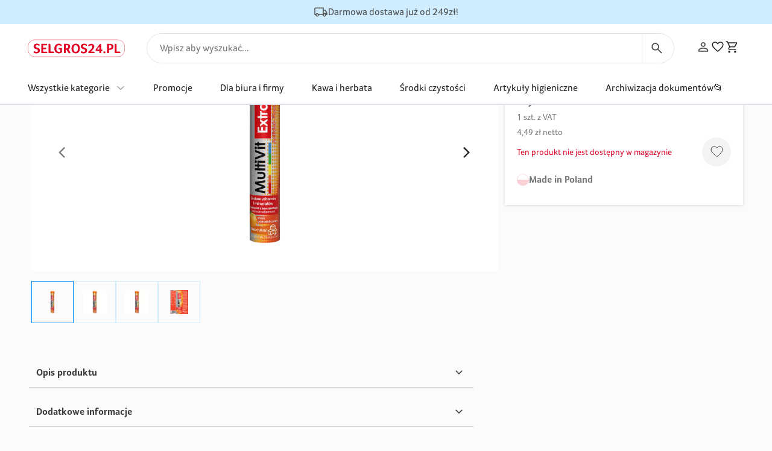

--- FILE ---
content_type: text/css; charset=UTF-8
request_url: https://selgros24.pl/_next/static/css/e6361061902a6132.css
body_size: 15358
content:
/*! tailwindcss v3.3.3 | MIT License | https://tailwindcss.com*/*,:after,:before{border:0 solid #e5e7eb;box-sizing:border-box}:after,:before{--tw-content:""}html{-webkit-text-size-adjust:100%;font-feature-settings:normal;font-family:ui-sans-serif,system-ui,-apple-system,BlinkMacSystemFont,Segoe UI,Roboto,Helvetica Neue,Arial,Noto Sans,sans-serif,Apple Color Emoji,Segoe UI Emoji,Segoe UI Symbol,Noto Color Emoji;font-variation-settings:normal;line-height:1.5;-moz-tab-size:4;-o-tab-size:4;tab-size:4}body{line-height:inherit;margin:0}hr{border-top-width:1px;color:inherit;height:0}abbr:where([title]){-webkit-text-decoration:underline dotted;text-decoration:underline dotted}h1,h2,h3,h4,h5,h6{font-size:inherit;font-weight:inherit}a{color:inherit;text-decoration:inherit}b,strong{font-weight:bolder}code,kbd,pre,samp{font-family:ui-monospace,SFMono-Regular,Menlo,Monaco,Consolas,Liberation Mono,Courier New,monospace;font-size:1em}small{font-size:80%}sub,sup{font-size:75%;line-height:0;position:relative;vertical-align:baseline}sub{bottom:-.25em}sup{top:-.5em}table{border-collapse:collapse;border-color:inherit;text-indent:0}button,input,optgroup,select,textarea{font-feature-settings:inherit;color:inherit;font-family:inherit;font-size:100%;font-variation-settings:inherit;font-weight:inherit;line-height:inherit;margin:0;padding:0}button,select{text-transform:none}[type=button],[type=reset],[type=submit],button{-webkit-appearance:button;background-color:transparent;background-image:none}:-moz-focusring{outline:auto}:-moz-ui-invalid{box-shadow:none}progress{vertical-align:baseline}::-webkit-inner-spin-button,::-webkit-outer-spin-button{height:auto}[type=search]{-webkit-appearance:textfield;outline-offset:-2px}::-webkit-search-decoration{-webkit-appearance:none}::-webkit-file-upload-button{-webkit-appearance:button;font:inherit}summary{display:list-item}blockquote,dd,dl,fieldset,figure,h1,h2,h3,h4,h5,h6,hr,p,pre{margin:0}fieldset,legend{padding:0}menu,ol,ul{list-style:none;margin:0;padding:0}dialog{padding:0}textarea{resize:vertical}input::-moz-placeholder,textarea::-moz-placeholder{color:#7f7f7f}input::placeholder,textarea::placeholder{color:#7f7f7f}[role=button],button{cursor:pointer}:disabled{cursor:default}audio,canvas,embed,iframe,img,object,svg,video{display:block;vertical-align:middle}img,video{height:auto;max-width:100%}[hidden]{display:none}[multiple],[type=date],[type=datetime-local],[type=email],[type=month],[type=number],[type=password],[type=search],[type=tel],[type=text],[type=time],[type=url],[type=week],input:where(:not([type])),select,textarea{--tw-shadow:0 0 #0000;-webkit-appearance:none;-moz-appearance:none;appearance:none;background-color:#fff;border-color:#767676;border-radius:0;border-width:1px;font-size:1rem;line-height:1.5rem;padding:.5rem .75rem}[multiple]:focus,[type=date]:focus,[type=datetime-local]:focus,[type=email]:focus,[type=month]:focus,[type=number]:focus,[type=password]:focus,[type=search]:focus,[type=tel]:focus,[type=text]:focus,[type=time]:focus,[type=url]:focus,[type=week]:focus,input:where(:not([type])):focus,select:focus,textarea:focus{--tw-ring-inset:var(--tw-empty,/*!*/ /*!*/);--tw-ring-offset-width:0px;--tw-ring-offset-color:#fff;--tw-ring-color:#2a4da8;--tw-ring-offset-shadow:var(--tw-ring-inset) 0 0 0 var(--tw-ring-offset-width) var(--tw-ring-offset-color);--tw-ring-shadow:var(--tw-ring-inset) 0 0 0 calc(1px + var(--tw-ring-offset-width)) var(--tw-ring-color);border-color:#2a4da8;box-shadow:var(--tw-ring-offset-shadow),var(--tw-ring-shadow),var(--tw-shadow);outline:2px solid transparent;outline-offset:2px}input::-moz-placeholder,textarea::-moz-placeholder{color:#767676;opacity:1}input::placeholder,textarea::placeholder{color:#767676;opacity:1}::-webkit-datetime-edit-fields-wrapper{padding:0}::-webkit-date-and-time-value{min-height:1.5em;text-align:inherit}::-webkit-datetime-edit{display:inline-flex}::-webkit-datetime-edit,::-webkit-datetime-edit-day-field,::-webkit-datetime-edit-hour-field,::-webkit-datetime-edit-meridiem-field,::-webkit-datetime-edit-millisecond-field,::-webkit-datetime-edit-minute-field,::-webkit-datetime-edit-month-field,::-webkit-datetime-edit-second-field,::-webkit-datetime-edit-year-field{padding-bottom:0;padding-top:0}select{background-image:url("data:image/svg+xml;charset=utf-8,%3Csvg xmlns='http://www.w3.org/2000/svg' fill='none' viewBox='0 0 20 20'%3E%3Cpath stroke='%23767676' stroke-linecap='round' stroke-linejoin='round' stroke-width='1.5' d='m6 8 4 4 4-4'/%3E%3C/svg%3E");background-position:right .5rem center;background-repeat:no-repeat;background-size:1.5em 1.5em;padding-right:2.5rem;-webkit-print-color-adjust:exact;print-color-adjust:exact}[multiple],[size]:where(select:not([size="1"])){background-image:none;background-position:0 0;background-repeat:unset;background-size:initial;padding-right:.75rem;-webkit-print-color-adjust:unset;print-color-adjust:unset}[type=checkbox],[type=radio]{--tw-shadow:0 0 #0000;-webkit-appearance:none;-moz-appearance:none;appearance:none;background-color:#fff;background-origin:border-box;border-color:#767676;border-width:1px;color:#2a4da8;display:inline-block;flex-shrink:0;height:1rem;padding:0;-webkit-print-color-adjust:exact;print-color-adjust:exact;-webkit-user-select:none;-moz-user-select:none;user-select:none;vertical-align:middle;width:1rem}[type=checkbox]{border-radius:0}[type=radio]{border-radius:100%}[type=checkbox]:focus,[type=radio]:focus{--tw-ring-inset:var(--tw-empty,/*!*/ /*!*/);--tw-ring-offset-width:2px;--tw-ring-offset-color:#fff;--tw-ring-color:#2a4da8;--tw-ring-offset-shadow:var(--tw-ring-inset) 0 0 0 var(--tw-ring-offset-width) var(--tw-ring-offset-color);--tw-ring-shadow:var(--tw-ring-inset) 0 0 0 calc(2px + var(--tw-ring-offset-width)) var(--tw-ring-color);box-shadow:var(--tw-ring-offset-shadow),var(--tw-ring-shadow),var(--tw-shadow);outline:2px solid transparent;outline-offset:2px}[type=checkbox]:checked,[type=radio]:checked{background-color:currentColor;background-position:50%;background-repeat:no-repeat;background-size:100% 100%;border-color:transparent}[type=checkbox]:checked{background-image:url("data:image/svg+xml;charset=utf-8,%3Csvg viewBox='0 0 16 16' fill='%23fff' xmlns='http://www.w3.org/2000/svg'%3E%3Cpath d='M12.207 4.793a1 1 0 0 1 0 1.414l-5 5a1 1 0 0 1-1.414 0l-2-2a1 1 0 0 1 1.414-1.414L6.5 9.086l4.293-4.293a1 1 0 0 1 1.414 0z'/%3E%3C/svg%3E")}[type=radio]:checked{background-image:url("data:image/svg+xml;charset=utf-8,%3Csvg viewBox='0 0 16 16' fill='%23fff' xmlns='http://www.w3.org/2000/svg'%3E%3Ccircle cx='8' cy='8' r='3'/%3E%3C/svg%3E")}[type=checkbox]:checked:focus,[type=checkbox]:checked:hover,[type=radio]:checked:focus,[type=radio]:checked:hover{background-color:currentColor;border-color:transparent}[type=checkbox]:indeterminate{background-color:currentColor;background-image:url("data:image/svg+xml;charset=utf-8,%3Csvg xmlns='http://www.w3.org/2000/svg' fill='none' viewBox='0 0 16 16'%3E%3Cpath stroke='%23fff' stroke-linecap='round' stroke-linejoin='round' stroke-width='2' d='M4 8h8'/%3E%3C/svg%3E");background-position:50%;background-repeat:no-repeat;background-size:100% 100%;border-color:transparent}[type=checkbox]:indeterminate:focus,[type=checkbox]:indeterminate:hover{background-color:currentColor;border-color:transparent}[type=file]{background:unset;border-color:inherit;border-radius:0;border-width:0;font-size:unset;line-height:inherit;padding:0}[type=file]:focus{outline:1px solid ButtonText;outline:1px auto -webkit-focus-ring-color}*,:after,:before{--tw-border-spacing-x:0;--tw-border-spacing-y:0;--tw-translate-x:0;--tw-translate-y:0;--tw-rotate:0;--tw-skew-x:0;--tw-skew-y:0;--tw-scale-x:1;--tw-scale-y:1;--tw-pan-x: ;--tw-pan-y: ;--tw-pinch-zoom: ;--tw-scroll-snap-strictness:proximity;--tw-gradient-from-position: ;--tw-gradient-via-position: ;--tw-gradient-to-position: ;--tw-ordinal: ;--tw-slashed-zero: ;--tw-numeric-figure: ;--tw-numeric-spacing: ;--tw-numeric-fraction: ;--tw-ring-inset: ;--tw-ring-offset-width:0px;--tw-ring-offset-color:#fff;--tw-ring-color:rgba(65,107,216,.5);--tw-ring-offset-shadow:0 0 #0000;--tw-ring-shadow:0 0 #0000;--tw-shadow:0 0 #0000;--tw-shadow-colored:0 0 #0000;--tw-blur: ;--tw-brightness: ;--tw-contrast: ;--tw-grayscale: ;--tw-hue-rotate: ;--tw-invert: ;--tw-saturate: ;--tw-sepia: ;--tw-drop-shadow: ;--tw-backdrop-blur: ;--tw-backdrop-brightness: ;--tw-backdrop-contrast: ;--tw-backdrop-grayscale: ;--tw-backdrop-hue-rotate: ;--tw-backdrop-invert: ;--tw-backdrop-opacity: ;--tw-backdrop-saturate: ;--tw-backdrop-sepia: }::backdrop{--tw-border-spacing-x:0;--tw-border-spacing-y:0;--tw-translate-x:0;--tw-translate-y:0;--tw-rotate:0;--tw-skew-x:0;--tw-skew-y:0;--tw-scale-x:1;--tw-scale-y:1;--tw-pan-x: ;--tw-pan-y: ;--tw-pinch-zoom: ;--tw-scroll-snap-strictness:proximity;--tw-gradient-from-position: ;--tw-gradient-via-position: ;--tw-gradient-to-position: ;--tw-ordinal: ;--tw-slashed-zero: ;--tw-numeric-figure: ;--tw-numeric-spacing: ;--tw-numeric-fraction: ;--tw-ring-inset: ;--tw-ring-offset-width:0px;--tw-ring-offset-color:#fff;--tw-ring-color:rgba(65,107,216,.5);--tw-ring-offset-shadow:0 0 #0000;--tw-ring-shadow:0 0 #0000;--tw-shadow:0 0 #0000;--tw-shadow-colored:0 0 #0000;--tw-blur: ;--tw-brightness: ;--tw-contrast: ;--tw-grayscale: ;--tw-hue-rotate: ;--tw-invert: ;--tw-saturate: ;--tw-sepia: ;--tw-drop-shadow: ;--tw-backdrop-blur: ;--tw-backdrop-brightness: ;--tw-backdrop-contrast: ;--tw-backdrop-grayscale: ;--tw-backdrop-hue-rotate: ;--tw-backdrop-invert: ;--tw-backdrop-opacity: ;--tw-backdrop-saturate: ;--tw-backdrop-sepia: }.container{width:100%}@media (min-width:480px){.container{max-width:480px}}@media (min-width:744px){.container{max-width:744px}}@media (min-width:1024px){.container{max-width:1024px}}@media (min-width:1280px){.container{max-width:1280px}}@media (min-width:1440px){.container{max-width:1440px}}@media (min-width:1666px){.container{max-width:1666px}}.prose{color:var(--tw-prose-body);max-width:65ch}.prose :where(p):not(:where([class~=not-prose],[class~=not-prose] *)){margin-bottom:1.25em;margin-top:1.25em}.prose :where([class~=lead]):not(:where([class~=not-prose],[class~=not-prose] *)){color:var(--tw-prose-lead);font-size:1.25em;line-height:1.6;margin-bottom:1.2em;margin-top:1.2em}.prose :where(a):not(:where([class~=not-prose],[class~=not-prose] *)){color:var(--tw-prose-links);font-weight:500;text-decoration:underline}.prose :where(strong):not(:where([class~=not-prose],[class~=not-prose] *)){color:var(--tw-prose-bold);font-weight:600}.prose :where(a strong):not(:where([class~=not-prose],[class~=not-prose] *)){color:inherit}.prose :where(blockquote strong):not(:where([class~=not-prose],[class~=not-prose] *)){color:inherit}.prose :where(thead th strong):not(:where([class~=not-prose],[class~=not-prose] *)){color:inherit}.prose :where(ol):not(:where([class~=not-prose],[class~=not-prose] *)){list-style-type:decimal;margin-bottom:1.25em;margin-top:1.25em;padding-left:1.625em}.prose :where(ol[type=A]):not(:where([class~=not-prose],[class~=not-prose] *)){list-style-type:upper-alpha}.prose :where(ol[type=a]):not(:where([class~=not-prose],[class~=not-prose] *)){list-style-type:lower-alpha}.prose :where(ol[type=A s]):not(:where([class~=not-prose],[class~=not-prose] *)){list-style-type:upper-alpha}.prose :where(ol[type=a s]):not(:where([class~=not-prose],[class~=not-prose] *)){list-style-type:lower-alpha}.prose :where(ol[type=I]):not(:where([class~=not-prose],[class~=not-prose] *)){list-style-type:upper-roman}.prose :where(ol[type=i]):not(:where([class~=not-prose],[class~=not-prose] *)){list-style-type:lower-roman}.prose :where(ol[type=I s]):not(:where([class~=not-prose],[class~=not-prose] *)){list-style-type:upper-roman}.prose :where(ol[type=i s]):not(:where([class~=not-prose],[class~=not-prose] *)){list-style-type:lower-roman}.prose :where(ol[type="1"]):not(:where([class~=not-prose],[class~=not-prose] *)){list-style-type:decimal}.prose :where(ul):not(:where([class~=not-prose],[class~=not-prose] *)){list-style-type:disc;margin-bottom:1.25em;margin-top:1.25em;padding-left:1.625em}.prose :where(ol>li):not(:where([class~=not-prose],[class~=not-prose] *))::marker{color:var(--tw-prose-counters);font-weight:400}.prose :where(ul>li):not(:where([class~=not-prose],[class~=not-prose] *))::marker{color:var(--tw-prose-bullets)}.prose :where(dt):not(:where([class~=not-prose],[class~=not-prose] *)){color:var(--tw-prose-headings);font-weight:600;margin-top:1.25em}.prose :where(hr):not(:where([class~=not-prose],[class~=not-prose] *)){border-color:var(--tw-prose-hr);border-top-width:1px;margin-bottom:3em;margin-top:3em}.prose :where(blockquote):not(:where([class~=not-prose],[class~=not-prose] *)){border-left-color:var(--tw-prose-quote-borders);border-left-width:.25rem;color:var(--tw-prose-quotes);font-style:italic;font-weight:500;margin-bottom:1.6em;margin-top:1.6em;padding-left:1em;quotes:"\201C""\201D""\2018""\2019"}.prose :where(blockquote p:first-of-type):not(:where([class~=not-prose],[class~=not-prose] *)):before{content:open-quote}.prose :where(blockquote p:last-of-type):not(:where([class~=not-prose],[class~=not-prose] *)):after{content:close-quote}.prose :where(h1):not(:where([class~=not-prose],[class~=not-prose] *)){color:var(--tw-prose-headings);font-size:2.25em;font-weight:800;line-height:1.1111111;margin-bottom:.8888889em;margin-top:0}.prose :where(h1 strong):not(:where([class~=not-prose],[class~=not-prose] *)){color:inherit;font-weight:900}.prose :where(h2):not(:where([class~=not-prose],[class~=not-prose] *)){color:var(--tw-prose-headings);font-size:1.5em;font-weight:700;line-height:1.3333333;margin-bottom:1em;margin-top:2em}.prose :where(h2 strong):not(:where([class~=not-prose],[class~=not-prose] *)){color:inherit;font-weight:800}.prose :where(h3):not(:where([class~=not-prose],[class~=not-prose] *)){color:var(--tw-prose-headings);font-size:1.25em;font-weight:600;line-height:1.6;margin-bottom:.6em;margin-top:1.6em}.prose :where(h3 strong):not(:where([class~=not-prose],[class~=not-prose] *)){color:inherit;font-weight:700}.prose :where(h4):not(:where([class~=not-prose],[class~=not-prose] *)){color:var(--tw-prose-headings);font-weight:600;line-height:1.5;margin-bottom:.5em;margin-top:1.5em}.prose :where(h4 strong):not(:where([class~=not-prose],[class~=not-prose] *)){color:inherit;font-weight:700}.prose :where(img):not(:where([class~=not-prose],[class~=not-prose] *)){margin-bottom:2em;margin-top:2em}.prose :where(picture):not(:where([class~=not-prose],[class~=not-prose] *)){display:block;margin-bottom:2em;margin-top:2em}.prose :where(kbd):not(:where([class~=not-prose],[class~=not-prose] *)){border-radius:.3125rem;box-shadow:0 0 0 1px rgb(var(--tw-prose-kbd-shadows)/10%),0 3px 0 rgb(var(--tw-prose-kbd-shadows)/10%);color:var(--tw-prose-kbd);font-family:inherit;font-size:.875em;font-weight:500;padding:.1875em .375em}.prose :where(code):not(:where([class~=not-prose],[class~=not-prose] *)){color:var(--tw-prose-code);font-size:.875em;font-weight:600}.prose :where(code):not(:where([class~=not-prose],[class~=not-prose] *)):before{content:"`"}.prose :where(code):not(:where([class~=not-prose],[class~=not-prose] *)):after{content:"`"}.prose :where(a code):not(:where([class~=not-prose],[class~=not-prose] *)){color:inherit}.prose :where(h1 code):not(:where([class~=not-prose],[class~=not-prose] *)){color:inherit}.prose :where(h2 code):not(:where([class~=not-prose],[class~=not-prose] *)){color:inherit;font-size:.875em}.prose :where(h3 code):not(:where([class~=not-prose],[class~=not-prose] *)){color:inherit;font-size:.9em}.prose :where(h4 code):not(:where([class~=not-prose],[class~=not-prose] *)){color:inherit}.prose :where(blockquote code):not(:where([class~=not-prose],[class~=not-prose] *)){color:inherit}.prose :where(thead th code):not(:where([class~=not-prose],[class~=not-prose] *)){color:inherit}.prose :where(pre):not(:where([class~=not-prose],[class~=not-prose] *)){background-color:var(--tw-prose-pre-bg);border-radius:.375rem;color:var(--tw-prose-pre-code);font-size:.875em;font-weight:400;line-height:1.7142857;margin-bottom:1.7142857em;margin-top:1.7142857em;overflow-x:auto;padding:.8571429em 1.1428571em}.prose :where(pre code):not(:where([class~=not-prose],[class~=not-prose] *)){background-color:transparent;border-radius:0;border-width:0;color:inherit;font-family:inherit;font-size:inherit;font-weight:inherit;line-height:inherit;padding:0}.prose :where(pre code):not(:where([class~=not-prose],[class~=not-prose] *)):before{content:none}.prose :where(pre code):not(:where([class~=not-prose],[class~=not-prose] *)):after{content:none}.prose :where(table):not(:where([class~=not-prose],[class~=not-prose] *)){font-size:.875em;line-height:1.7142857;margin-bottom:2em;margin-top:2em;table-layout:auto;text-align:left;width:100%}.prose :where(thead):not(:where([class~=not-prose],[class~=not-prose] *)){border-bottom-color:var(--tw-prose-th-borders);border-bottom-width:1px}.prose :where(thead th):not(:where([class~=not-prose],[class~=not-prose] *)){color:var(--tw-prose-headings);font-weight:600;padding-bottom:.5714286em;padding-left:.5714286em;padding-right:.5714286em;vertical-align:bottom}.prose :where(tbody tr):not(:where([class~=not-prose],[class~=not-prose] *)){border-bottom-color:var(--tw-prose-td-borders);border-bottom-width:1px}.prose :where(tbody tr:last-child):not(:where([class~=not-prose],[class~=not-prose] *)){border-bottom-width:0}.prose :where(tbody td):not(:where([class~=not-prose],[class~=not-prose] *)){vertical-align:baseline}.prose :where(tfoot):not(:where([class~=not-prose],[class~=not-prose] *)){border-top-color:var(--tw-prose-th-borders);border-top-width:1px}.prose :where(tfoot td):not(:where([class~=not-prose],[class~=not-prose] *)){vertical-align:top}.prose :where(figure>*):not(:where([class~=not-prose],[class~=not-prose] *)){margin-bottom:0;margin-top:0}.prose :where(figcaption):not(:where([class~=not-prose],[class~=not-prose] *)){color:var(--tw-prose-captions);font-size:.875em;line-height:1.4285714;margin-top:.8571429em}.prose{--tw-prose-body:#374151;--tw-prose-headings:#111827;--tw-prose-lead:#4b5563;--tw-prose-links:#111827;--tw-prose-bold:#111827;--tw-prose-counters:#6b7280;--tw-prose-bullets:#d1d5db;--tw-prose-hr:#e5e7eb;--tw-prose-quotes:#111827;--tw-prose-quote-borders:#e5e7eb;--tw-prose-captions:#6b7280;--tw-prose-kbd:#111827;--tw-prose-kbd-shadows:17 24 39;--tw-prose-code:#111827;--tw-prose-pre-code:#e5e7eb;--tw-prose-pre-bg:#1f2937;--tw-prose-th-borders:#d1d5db;--tw-prose-td-borders:#e5e7eb;--tw-prose-invert-body:#d1d5db;--tw-prose-invert-headings:#fff;--tw-prose-invert-lead:#9ca3af;--tw-prose-invert-links:#fff;--tw-prose-invert-bold:#fff;--tw-prose-invert-counters:#9ca3af;--tw-prose-invert-bullets:#4b5563;--tw-prose-invert-hr:#374151;--tw-prose-invert-quotes:#f3f4f6;--tw-prose-invert-quote-borders:#374151;--tw-prose-invert-captions:#9ca3af;--tw-prose-invert-kbd:#fff;--tw-prose-invert-kbd-shadows:255 255 255;--tw-prose-invert-code:#fff;--tw-prose-invert-pre-code:#d1d5db;--tw-prose-invert-pre-bg:rgba(0,0,0,.5);--tw-prose-invert-th-borders:#4b5563;--tw-prose-invert-td-borders:#374151;font-size:1rem;line-height:1.75}.prose :where(picture>img):not(:where([class~=not-prose],[class~=not-prose] *)){margin-bottom:0;margin-top:0}.prose :where(video):not(:where([class~=not-prose],[class~=not-prose] *)){margin-bottom:2em;margin-top:2em}.prose :where(li):not(:where([class~=not-prose],[class~=not-prose] *)){margin-bottom:.5em;margin-top:.5em}.prose :where(ol>li):not(:where([class~=not-prose],[class~=not-prose] *)){padding-left:.375em}.prose :where(ul>li):not(:where([class~=not-prose],[class~=not-prose] *)){padding-left:.375em}.prose :where(.prose>ul>li p):not(:where([class~=not-prose],[class~=not-prose] *)){margin-bottom:.75em;margin-top:.75em}.prose :where(.prose>ul>li>:first-child):not(:where([class~=not-prose],[class~=not-prose] *)){margin-top:1.25em}.prose :where(.prose>ul>li>:last-child):not(:where([class~=not-prose],[class~=not-prose] *)){margin-bottom:1.25em}.prose :where(.prose>ol>li>:first-child):not(:where([class~=not-prose],[class~=not-prose] *)){margin-top:1.25em}.prose :where(.prose>ol>li>:last-child):not(:where([class~=not-prose],[class~=not-prose] *)){margin-bottom:1.25em}.prose :where(ul ul,ul ol,ol ul,ol ol):not(:where([class~=not-prose],[class~=not-prose] *)){margin-bottom:.75em;margin-top:.75em}.prose :where(dl):not(:where([class~=not-prose],[class~=not-prose] *)){margin-bottom:1.25em;margin-top:1.25em}.prose :where(dd):not(:where([class~=not-prose],[class~=not-prose] *)){margin-top:.5em;padding-left:1.625em}.prose :where(hr+*):not(:where([class~=not-prose],[class~=not-prose] *)){margin-top:0}.prose :where(h2+*):not(:where([class~=not-prose],[class~=not-prose] *)){margin-top:0}.prose :where(h3+*):not(:where([class~=not-prose],[class~=not-prose] *)){margin-top:0}.prose :where(h4+*):not(:where([class~=not-prose],[class~=not-prose] *)){margin-top:0}.prose :where(thead th:first-child):not(:where([class~=not-prose],[class~=not-prose] *)){padding-left:0}.prose :where(thead th:last-child):not(:where([class~=not-prose],[class~=not-prose] *)){padding-right:0}.prose :where(tbody td,tfoot td):not(:where([class~=not-prose],[class~=not-prose] *)){padding:.5714286em}.prose :where(tbody td:first-child,tfoot td:first-child):not(:where([class~=not-prose],[class~=not-prose] *)){padding-left:0}.prose :where(tbody td:last-child,tfoot td:last-child):not(:where([class~=not-prose],[class~=not-prose] *)){padding-right:0}.prose :where(figure):not(:where([class~=not-prose],[class~=not-prose] *)){margin-bottom:2em;margin-top:2em}.prose :where(.prose>:first-child):not(:where([class~=not-prose],[class~=not-prose] *)){margin-top:0}.prose :where(.prose>:last-child):not(:where([class~=not-prose],[class~=not-prose] *)){margin-bottom:0}.sr-only{clip:rect(0,0,0,0);border-width:0;height:1px;margin:-1px;overflow:hidden;padding:0;position:absolute;white-space:nowrap;width:1px}.\!pointer-events-none{pointer-events:none!important}.pointer-events-none{pointer-events:none}.visible{visibility:visible}.invisible{visibility:hidden}.static{position:static}.fixed{position:fixed}.absolute{position:absolute}.\!relative{position:relative!important}.relative{position:relative}.sticky{position:sticky}.inset-0{inset:0}.\!inset-y-0{bottom:0!important;top:0!important}.inset-y-0{bottom:0;top:0}.-bottom-5{bottom:-5px}.-left-105{left:-105px}.-left-32{left:-32px}.-right-32{right:-32px}.-top-14{top:-14px}.-top-20{top:-20px}.bottom-0{bottom:0}.bottom-72{bottom:72px}.bottom-8{bottom:8px}.bottom-full{bottom:100%}.left-0{left:0}.left-1\/2{left:50%}.left-2{left:2px}.left-\[12px\]{left:12px}.left-\[50\%\]{left:50%}.left-\[54\%\]{left:54%}.right-0{right:0}.right-12{right:12px}.right-2{right:2px}.right-20{right:20px}.right-26{right:26px}.right-4{right:4px}.right-8{right:8px}.right-\[-10px\]{right:-10px}.right-\[-6px\]{right:-6px}.right-\[-8px\]{right:-8px}.right-\[70px\]{right:70px}.right-\[calc\(50\%_-_134px\)\]{right:calc(50% - 134px)}.top-0{top:0}.top-1\/2{top:50%}.top-12{top:12px}.top-20{top:20px}.top-24{top:24px}.top-26{top:26px}.top-3{top:3px}.top-39{top:39px}.top-40{top:40px}.top-50{top:50px}.top-\[-3px\]{top:-3px}.top-\[-73px\]{top:-73px}.top-\[50\%\]{top:50%}.top-\[6px\]{top:6px}.z-0{z-index:0}.z-10{z-index:10}.z-20{z-index:20}.z-50{z-index:50}.z-\[-1\]{z-index:-1}.z-\[-999\]{z-index:-999}.z-\[1\]{z-index:1}.z-\[250\]{z-index:250}.z-\[2\]{z-index:2}.z-\[310\]{z-index:310}.z-\[350\]{z-index:350}.z-\[999\]{z-index:999}.col-span-2{grid-column:span 2/span 2}.col-span-4{grid-column:span 4/span 4}.col-span-6{grid-column:span 6/span 6}.\!m-0{margin:0!important}.m-auto{margin:auto}.\!mx-20{margin-left:20px!important;margin-right:20px!important}.\!mx-4{margin-left:4px!important;margin-right:4px!important}.mx-16{margin-left:16px;margin-right:16px}.mx-20{margin-left:20px;margin-right:20px}.mx-44{margin-left:44px;margin-right:44px}.mx-auto{margin-left:auto;margin-right:auto}.my-16{margin-bottom:16px;margin-top:16px}.my-20{margin-bottom:20px;margin-top:20px}.my-24{margin-bottom:24px;margin-top:24px}.\!mt-0{margin-top:0!important}.\!mt-32{margin-top:32px!important}.mb-12{margin-bottom:12px}.mb-16{margin-bottom:16px}.mb-20{margin-bottom:20px}.mb-24{margin-bottom:24px}.mb-28{margin-bottom:28px}.mb-32{margin-bottom:32px}.mb-4{margin-bottom:4px}.mb-5{margin-bottom:5px}.mb-8{margin-bottom:8px}.mb-88{margin-bottom:88px}.ml-0{margin-left:0}.ml-10{margin-left:10px}.ml-100{margin-left:100px}.ml-12{margin-left:12px}.ml-20{margin-left:20px}.ml-24{margin-left:24px}.ml-3{margin-left:3px}.ml-32{margin-left:32px}.ml-44{margin-left:44px}.ml-46{margin-left:46px}.ml-50{margin-left:50px}.ml-6{margin-left:6px}.ml-80{margin-left:80px}.ml-auto{margin-left:auto}.mr-16{margin-right:16px}.mr-22{margin-right:22px}.mr-4{margin-right:4px}.mr-6{margin-right:6px}.mr-8{margin-right:8px}.mt-0{margin-top:0}.mt-1{margin-top:1px}.mt-10{margin-top:10px}.mt-100{margin-top:100px}.mt-12{margin-top:12px}.mt-16{margin-top:16px}.mt-18{margin-top:18px}.mt-2{margin-top:2px}.mt-20{margin-top:20px}.mt-24{margin-top:24px}.mt-28{margin-top:28px}.mt-3{margin-top:3px}.mt-30{margin-top:30px}.mt-32{margin-top:32px}.mt-36{margin-top:36px}.mt-4{margin-top:4px}.mt-40{margin-top:40px}.mt-44{margin-top:44px}.mt-48{margin-top:48px}.mt-5{margin-top:5px}.mt-52{margin-top:52px}.mt-55{margin-top:55px}.mt-6{margin-top:6px}.mt-60{margin-top:60px}.mt-64{margin-top:64px}.mt-65{margin-top:65px}.mt-8{margin-top:8px}.mt-auto{margin-top:auto}.box-content{box-sizing:content-box}.line-clamp-2{-webkit-line-clamp:2}.line-clamp-2,.line-clamp-6{-webkit-box-orient:vertical;display:-webkit-box;overflow:hidden}.line-clamp-6{-webkit-line-clamp:6}.\!block{display:block!important}.block{display:block}.inline-block{display:inline-block}.inline{display:inline}.flex{display:flex}.inline-flex{display:inline-flex}.table{display:table}.grid{display:grid}.contents{display:contents}.\!hidden{display:none!important}.hidden{display:none}.\!h-40{height:40px!important}.h-0{height:0}.h-1{height:1px}.h-10{height:10px}.h-100{height:100px}.h-103{height:103px}.h-104{height:104px}.h-116{height:116px}.h-12{height:12px}.h-120{height:120px}.h-15{height:15px}.h-150{height:150px}.h-16{height:16px}.h-18{height:18px}.h-188{height:188px}.h-2{height:2px}.h-20{height:20px}.h-21{height:21px}.h-24{height:24px}.h-32{height:32px}.h-345{height:345px}.h-375{height:375px}.h-4{height:4px}.h-40{height:40px}.h-400{height:400px}.h-44{height:44px}.h-48{height:48px}.h-52{height:52px}.h-54{height:54px}.h-6{height:6px}.h-60{height:60px}.h-7{height:7px}.h-70{height:70px}.h-76{height:76px}.h-78{height:78px}.h-8{height:8px}.h-80{height:80px}.h-85{height:85px}.h-88{height:88px}.h-90{height:90px}.h-95{height:95px}.h-\[1000px\]{height:1000px}.h-\[104px\]{height:104px}.h-\[180px\]{height:180px}.h-\[220px\]{height:220px}.h-\[250px\]{height:250px}.h-\[25px\]{height:25px}.h-\[264px\]{height:264px}.h-\[270px\]{height:270px}.h-\[30px\]{height:30px}.h-\[320px\]{height:320px}.h-\[32px\]{height:32px}.h-\[350px\]{height:350px}.h-\[390px\]{height:390px}.h-\[400px\]{height:400px}.h-\[450px\]{height:450px}.h-\[48px\]{height:48px}.h-\[54px\]{height:54px}.h-\[550px\]{height:550px}.h-\[600px\]{height:600px}.h-\[60px\]{height:60px}.h-\[80px\]{height:80px}.h-\[83vh\]{height:83vh}.h-\[94px\]{height:94px}.h-\[calc\(100\%_-_2px\)\]{height:calc(100% - 2px)}.h-\[calc\(100dvh-96px\)\]{height:calc(100dvh - 96px)}.h-\[calc\(100vh-65px\)\]{height:calc(100vh - 65px)}.h-\[calc\(100vh_-_174px\)\]{height:calc(100vh - 174px)}.h-\[clamp\(140px\2c calc\(100vw\/2\.4\)\2c 200px\)\]{height:clamp(140px,41.66667vw,200px)}.h-fit{height:-moz-fit-content;height:fit-content}.h-full{height:100%}.h-screen{height:100vh}.max-h-104{max-height:104px}.max-h-172{max-height:172px}.max-h-300{max-height:300px}.max-h-316{max-height:316px}.max-h-\[104px\]{max-height:104px}.max-h-\[172px\]{max-height:172px}.max-h-\[316px\]{max-height:316px}.max-h-\[60vh\]{max-height:60vh}.min-h-\[165px\]{min-height:165px}.min-h-\[300px\]{min-height:300px}.min-h-\[304px\]{min-height:304px}.min-h-\[395px\]{min-height:395px}.min-h-\[400px\]{min-height:400px}.min-h-full{min-height:100%}.min-h-max{min-height:-moz-max-content;min-height:max-content}.min-h-screen{min-height:100vh}.\!w-40{width:40px!important}.\!w-\[calc\(100\%-24px\)\]{width:calc(100% - 24px)!important}.\!w-full{width:100%!important}.w-1{width:1px}.w-1\/2{width:50%}.w-10{width:10px}.w-100{width:100px}.w-103{width:103px}.w-112{width:112px}.w-116{width:116px}.w-12{width:12px}.w-120{width:120px}.w-130{width:130px}.w-14{width:14px}.w-15{width:15px}.w-16{width:16px}.w-160{width:160px}.w-161{width:161px}.w-18{width:18px}.w-180{width:180px}.w-2\/5{width:40%}.w-20{width:20px}.w-200{width:200px}.w-21{width:21px}.w-23{width:23px}.w-24{width:24px}.w-28{width:28px}.w-3\/12{width:25%}.w-3\/5{width:60%}.w-31{width:31px}.w-32{width:32px}.w-35{width:35px}.w-4{width:4px}.w-40{width:40px}.w-400{width:400px}.w-47{width:47px}.w-48{width:48px}.w-58{width:58px}.w-6{width:6px}.w-64{width:64px}.w-70{width:70px}.w-74{width:74px}.w-76{width:76px}.w-78{width:78px}.w-8{width:8px}.w-80{width:80px}.w-88{width:88px}.w-89{width:89px}.w-\[100\%\]{width:100%}.w-\[130\%\]{width:130%}.w-\[1440px\]{width:1440px}.w-\[235px\]{width:235px}.w-\[24\%\]{width:24%}.w-\[24px\]{width:24px}.w-\[25\%\]{width:25%}.w-\[250px\]{width:250px}.w-\[288px\]{width:288px}.w-\[30\%\]{width:30%}.w-\[300px\]{width:300px}.w-\[350px\]{width:350px}.w-\[40\%\]{width:40%}.w-\[430px\]{width:430px}.w-\[45\%\]{width:45%}.w-\[50\%\]{width:50%}.w-\[500px\]{width:500px}.w-\[60\%\]{width:60%}.w-\[60px\]{width:60px}.w-\[70\%\]{width:70%}.w-\[80\%\]{width:80%}.w-\[80px\]{width:80px}.w-\[85\%\]{width:85%}.w-\[88px\]{width:88px}.w-\[89px\]{width:89px}.w-\[90\%\]{width:90%}.w-\[94px\]{width:94px}.w-auto{width:auto}.w-fit{width:-moz-fit-content;width:fit-content}.w-full{width:100%}.w-screen{width:100vw}.min-w-\[144px\]{min-width:144px}.min-w-\[165px\]{min-width:165px}.min-w-\[200px\]{min-width:200px}.min-w-\[20px\]{min-width:20px}.min-w-\[300px\]{min-width:300px}.min-w-\[320px\]{min-width:320px}.min-w-\[64px\]{min-width:64px}.min-w-fit{min-width:-moz-fit-content;min-width:fit-content}.max-w-2xl{max-width:42rem}.max-w-7xl{max-width:80rem}.max-w-\[100\%\]{max-width:100%}.max-w-\[1538px\]{max-width:1538px}.max-w-\[300px\]{max-width:300px}.max-w-\[372px\]{max-width:372px}.max-w-\[400px\]{max-width:400px}.max-w-\[435px\]{max-width:435px}.max-w-\[480px\]{max-width:480px}.max-w-\[740px\]{max-width:740px}.max-w-\[788px\]{max-width:788px}.max-w-\[90\%\]{max-width:90%}.max-w-\[988px\]{max-width:988px}.max-w-full{max-width:100%}.max-w-md{max-width:28rem}.max-w-screen-2xl{max-width:1440px}.max-w-sm{max-width:24rem}.flex-1{flex:1 1 0%}.flex-shrink-0,.shrink-0{flex-shrink:0}.grow{flex-grow:1}.basis-0{flex-basis:0px}.basis-1\/2{flex-basis:50%}.table-fixed{table-layout:fixed}.origin-bottom-left{transform-origin:bottom left}.origin-top{transform-origin:top}.origin-top-right{transform-origin:top right}.-translate-x-1\/2{--tw-translate-x:-50%}.-translate-x-1\/2,.-translate-x-full{transform:translate(var(--tw-translate-x),var(--tw-translate-y)) rotate(var(--tw-rotate)) skewX(var(--tw-skew-x)) skewY(var(--tw-skew-y)) scaleX(var(--tw-scale-x)) scaleY(var(--tw-scale-y))}.-translate-x-full{--tw-translate-x:-100%}.-translate-y-1\/2{--tw-translate-y:-50%}.-translate-y-1\/2,.-translate-y-full{transform:translate(var(--tw-translate-x),var(--tw-translate-y)) rotate(var(--tw-rotate)) skewX(var(--tw-skew-x)) skewY(var(--tw-skew-y)) scaleX(var(--tw-scale-x)) scaleY(var(--tw-scale-y))}.-translate-y-full{--tw-translate-y:-100%}.translate-x-\[-50\%\]{--tw-translate-x:-50%}.translate-x-\[-50\%\],.translate-x-full{transform:translate(var(--tw-translate-x),var(--tw-translate-y)) rotate(var(--tw-rotate)) skewX(var(--tw-skew-x)) skewY(var(--tw-skew-y)) scaleX(var(--tw-scale-x)) scaleY(var(--tw-scale-y))}.translate-x-full{--tw-translate-x:100%}.translate-y-\[-50\%\]{--tw-translate-y:-50%}.translate-y-\[-50\%\],.translate-y-\[10px\]{transform:translate(var(--tw-translate-x),var(--tw-translate-y)) rotate(var(--tw-rotate)) skewX(var(--tw-skew-x)) skewY(var(--tw-skew-y)) scaleX(var(--tw-scale-x)) scaleY(var(--tw-scale-y))}.translate-y-\[10px\]{--tw-translate-y:10px}.translate-y-full{--tw-translate-y:100%}.-rotate-180,.translate-y-full{transform:translate(var(--tw-translate-x),var(--tw-translate-y)) rotate(var(--tw-rotate)) skewX(var(--tw-skew-x)) skewY(var(--tw-skew-y)) scaleX(var(--tw-scale-x)) scaleY(var(--tw-scale-y))}.-rotate-180{--tw-rotate:-180deg}.rotate-0{--tw-rotate:0deg}.rotate-0,.rotate-180{transform:translate(var(--tw-translate-x),var(--tw-translate-y)) rotate(var(--tw-rotate)) skewX(var(--tw-skew-x)) skewY(var(--tw-skew-y)) scaleX(var(--tw-scale-x)) scaleY(var(--tw-scale-y))}.rotate-180{--tw-rotate:180deg}.rotate-45{--tw-rotate:45deg}.rotate-45,.scale-0{transform:translate(var(--tw-translate-x),var(--tw-translate-y)) rotate(var(--tw-rotate)) skewX(var(--tw-skew-x)) skewY(var(--tw-skew-y)) scaleX(var(--tw-scale-x)) scaleY(var(--tw-scale-y))}.scale-0{--tw-scale-x:0;--tw-scale-y:0}.scale-100{--tw-scale-x:1;--tw-scale-y:1}.scale-100,.scale-95{transform:translate(var(--tw-translate-x),var(--tw-translate-y)) rotate(var(--tw-rotate)) skewX(var(--tw-skew-x)) skewY(var(--tw-skew-y)) scaleX(var(--tw-scale-x)) scaleY(var(--tw-scale-y))}.scale-95{--tw-scale-x:.95;--tw-scale-y:.95}.scale-y-0{--tw-scale-y:0}.scale-y-0,.scale-y-100{transform:translate(var(--tw-translate-x),var(--tw-translate-y)) rotate(var(--tw-rotate)) skewX(var(--tw-skew-x)) skewY(var(--tw-skew-y)) scaleX(var(--tw-scale-x)) scaleY(var(--tw-scale-y))}.scale-y-100{--tw-scale-y:1}.scale-y-150{--tw-scale-y:1.5}.scale-y-150,.scale-y-95{transform:translate(var(--tw-translate-x),var(--tw-translate-y)) rotate(var(--tw-rotate)) skewX(var(--tw-skew-x)) skewY(var(--tw-skew-y)) scaleX(var(--tw-scale-x)) scaleY(var(--tw-scale-y))}.scale-y-95{--tw-scale-y:.95}.transform{transform:translate(var(--tw-translate-x),var(--tw-translate-y)) rotate(var(--tw-rotate)) skewX(var(--tw-skew-x)) skewY(var(--tw-skew-y)) scaleX(var(--tw-scale-x)) scaleY(var(--tw-scale-y))}@keyframes appearDropdown{0%{opacity:0;scale:0}50%{opacity:.5;scale:.5px}to{opacity:1;scale:1px}}.animate-\[appearDropdown_0\.15s_ease-in-out\]{animation:appearDropdown .15s ease-in-out}@keyframes spin{to{transform:rotate(1turn)}}.animate-spin{animation:spin 1s linear infinite}.\!cursor-not-allowed{cursor:not-allowed!important}.cursor-default{cursor:default}.cursor-not-allowed{cursor:not-allowed}.cursor-pointer{cursor:pointer}.select-none{-webkit-user-select:none;-moz-user-select:none;user-select:none}.break-inside-avoid{-moz-column-break-inside:avoid;break-inside:avoid}.auto-cols-fr{grid-auto-columns:minmax(0,1fr)}.grid-flow-col{grid-auto-flow:column}.grid-cols-1{grid-template-columns:repeat(1,minmax(0,1fr))}.grid-cols-12{grid-template-columns:repeat(12,minmax(0,1fr))}.grid-cols-2{grid-template-columns:repeat(2,minmax(0,1fr))}.grid-cols-3{grid-template-columns:repeat(3,minmax(0,1fr))}.grid-cols-4{grid-template-columns:repeat(4,minmax(0,1fr))}.grid-cols-\[repeat\(auto-fit\2c _minmax\(min-content\2c _130px\)\)\]{grid-template-columns:repeat(auto-fit,minmax(min-content,130px))}.flex-row{flex-direction:row}.flex-row-reverse{flex-direction:row-reverse}.flex-col{flex-direction:column}.flex-wrap{flex-wrap:wrap}.flex-nowrap{flex-wrap:nowrap}.content-start{align-content:flex-start}.items-start{align-items:flex-start}.items-end{align-items:flex-end}.items-center{align-items:center}.items-baseline{align-items:baseline}.items-stretch{align-items:stretch}.justify-start{justify-content:flex-start}.justify-end{justify-content:flex-end}.justify-center{justify-content:center}.justify-between{justify-content:space-between}.justify-around{justify-content:space-around}.justify-items-start{justify-items:start}.\!gap-20{gap:20px!important}.gap-1{gap:1px}.gap-1\.5{gap:.375rem}.gap-10{gap:10px}.gap-12{gap:12px}.gap-14{gap:14px}.gap-16{gap:16px}.gap-18{gap:18px}.gap-2{gap:2px}.gap-20{gap:20px}.gap-24{gap:24px}.gap-28{gap:28px}.gap-30{gap:30px}.gap-32{gap:32px}.gap-4{gap:4px}.gap-40{gap:40px}.gap-44{gap:44px}.gap-46{gap:46px}.gap-47{gap:47px}.gap-5{gap:5px}.gap-67{gap:67px}.gap-8{gap:8px}.gap-x-12{-moz-column-gap:12px;column-gap:12px}.gap-x-18{-moz-column-gap:18px;column-gap:18px}.gap-x-20{-moz-column-gap:20px;column-gap:20px}.gap-x-24{-moz-column-gap:24px;column-gap:24px}.gap-x-36{-moz-column-gap:36px;column-gap:36px}.gap-x-4{-moz-column-gap:4px;column-gap:4px}.gap-x-50{-moz-column-gap:50px;column-gap:50px}.gap-x-52{-moz-column-gap:52px;column-gap:52px}.gap-x-54{-moz-column-gap:54px;column-gap:54px}.gap-x-60{-moz-column-gap:60px;column-gap:60px}.gap-x-8{-moz-column-gap:8px;column-gap:8px}.gap-x-80{-moz-column-gap:80px;column-gap:80px}.gap-y-10{row-gap:10px}.gap-y-16{row-gap:16px}.gap-y-20{row-gap:20px}.gap-y-22{row-gap:22px}.gap-y-24{row-gap:24px}.gap-y-34{row-gap:34px}.gap-y-36{row-gap:36px}.gap-y-4{row-gap:4px}.gap-y-8{row-gap:8px}.space-y-6>:not([hidden])~:not([hidden]){--tw-space-y-reverse:0;margin-bottom:calc(6px*var(--tw-space-y-reverse));margin-top:calc(6px*(1 - var(--tw-space-y-reverse)))}.divide-y>:not([hidden])~:not([hidden]){--tw-divide-y-reverse:0;border-bottom-width:calc(1px*var(--tw-divide-y-reverse));border-top-width:calc(1px*(1 - var(--tw-divide-y-reverse)))}.divide-solid>:not([hidden])~:not([hidden]){border-style:solid}.divide-gray-200>:not([hidden])~:not([hidden]){--tw-divide-opacity:1;border-color:rgb(229 231 235/var(--tw-divide-opacity))}.divide-neutral-400>:not([hidden])~:not([hidden]){--tw-divide-opacity:1;border-color:rgb(220 224 235/var(--tw-divide-opacity))}.self-start{align-self:flex-start}.self-end{align-self:flex-end}.self-center{align-self:center}.self-stretch{align-self:stretch}.overflow-auto{overflow:auto}.overflow-hidden{overflow:hidden}.overflow-scroll{overflow:scroll}.overflow-x-auto{overflow-x:auto}.overflow-y-auto{overflow-y:auto}.overflow-x-visible{overflow-x:visible}.overflow-y-scroll{overflow-y:scroll}.overscroll-contain{overscroll-behavior:contain}.overscroll-y-contain{overscroll-behavior-y:contain}.scroll-smooth{scroll-behavior:smooth}.truncate{overflow:hidden;white-space:nowrap}.text-ellipsis,.truncate{text-overflow:ellipsis}.whitespace-nowrap{white-space:nowrap}.whitespace-pre{white-space:pre}.whitespace-pre-wrap{white-space:pre-wrap}.break-words{overflow-wrap:break-word}.rounded{border-radius:.25rem}.rounded-\[20px\]{border-radius:20px}.rounded-\[45px\]{border-radius:45px}.rounded-\[4px\]{border-radius:4px}.rounded-\[50px\]{border-radius:50px}.rounded-\[51px\]{border-radius:51px}.rounded-\[52px\]{border-radius:52px}.rounded-\[59px\]{border-radius:59px}.rounded-\[89px\]{border-radius:89px}.rounded-full{border-radius:9999px}.rounded-lg{border-radius:8px}.rounded-md{border-radius:4px}.rounded-sm{border-radius:2px}.rounded-xl{border-radius:.75rem}.rounded-b-md{border-bottom-left-radius:4px;border-bottom-right-radius:4px}.rounded-b-sm{border-bottom-left-radius:2px;border-bottom-right-radius:2px}.rounded-l-\[48px\]{border-bottom-left-radius:48px;border-top-left-radius:48px}.rounded-l-full{border-bottom-left-radius:9999px;border-top-left-radius:9999px}.rounded-l-none{border-bottom-left-radius:0;border-top-left-radius:0}.rounded-r-\[48px\]{border-bottom-right-radius:48px;border-top-right-radius:48px}.rounded-r-full{border-bottom-right-radius:9999px;border-top-right-radius:9999px}.rounded-t-md{border-top-left-radius:4px;border-top-right-radius:4px}.border{border-width:1px}.border-0{border-width:0}.border-2{border-width:2px}.border-x{border-left-width:1px;border-right-width:1px}.border-x-0{border-left-width:0;border-right-width:0}.border-y{border-top-width:1px}.border-b,.border-y{border-bottom-width:1px}.border-b-0{border-bottom-width:0}.border-b-2{border-bottom-width:2px}.border-b-\[1\.5px\]{border-bottom-width:1.5px}.border-l{border-left-width:1px}.border-r{border-right-width:1px}.border-t{border-top-width:1px}.border-t-2{border-top-width:2px}.border-solid{border-style:solid}.\!border-none{border-style:none!important}.border-none{border-style:none}.\!border-base-accent-1{--tw-border-opacity:1!important;border-color:rgb(5 143 255/var(--tw-border-opacity))!important}.\!border-status-danger-border{--tw-border-opacity:1!important;border-color:rgb(237 0 59/var(--tw-border-opacity))!important}.border-\[\#D8EEFD\]{--tw-border-opacity:1;border-color:rgb(216 238 253/var(--tw-border-opacity))}.border-\[\#F7F9FC\]{--tw-border-opacity:1;border-color:rgb(247 249 252/var(--tw-border-opacity))}.border-base-accent-0{--tw-border-opacity:1;border-color:rgb(0 115 232/var(--tw-border-opacity))}.border-base-accent-1{--tw-border-opacity:1;border-color:rgb(5 143 255/var(--tw-border-opacity))}.border-base-accent-2{--tw-border-opacity:1;border-color:rgb(208 236 255/var(--tw-border-opacity))}.border-base-accent-3{--tw-border-opacity:1;border-color:rgb(239 245 251/var(--tw-border-opacity))}.border-gray-700{--tw-border-opacity:1;border-color:rgb(26 26 26/var(--tw-border-opacity))}.border-green-500{--tw-border-opacity:1;border-color:rgb(0 133 61/var(--tw-border-opacity))}.border-neutral-2{--tw-border-opacity:1;border-color:rgb(216 216 216/var(--tw-border-opacity))}.border-neutral-3{--tw-border-opacity:1;border-color:rgb(118 118 118/var(--tw-border-opacity))}.border-neutral-300{--tw-border-opacity:1;border-color:rgb(239 240 245/var(--tw-border-opacity))}.border-neutral-4{--tw-border-opacity:1;border-color:rgb(60 60 60/var(--tw-border-opacity))}.border-neutral-400{--tw-border-opacity:1;border-color:rgb(220 224 235/var(--tw-border-opacity))}.border-primary-black{--tw-border-opacity:1;border-color:rgb(33 33 33/var(--tw-border-opacity))}.border-secondary-black{--tw-border-opacity:1;border-color:rgb(73 73 73/var(--tw-border-opacity))}.border-slate-300{--tw-border-opacity:1;border-color:rgb(203 213 225/var(--tw-border-opacity))}.border-status-danger-border{--tw-border-opacity:1;border-color:rgb(237 0 59/var(--tw-border-opacity))}.border-status-success-border{--tw-border-opacity:1;border-color:rgb(144 196 115/var(--tw-border-opacity))}.border-status-warning-border{--tw-border-opacity:1;border-color:rgb(214 144 0/var(--tw-border-opacity))}.border-transparent{border-color:transparent}.border-y-base-accent-2{--tw-border-opacity:1;border-bottom-color:rgb(208 236 255/var(--tw-border-opacity));border-top-color:rgb(208 236 255/var(--tw-border-opacity))}.border-b-neutral-2{--tw-border-opacity:1;border-bottom-color:rgb(216 216 216/var(--tw-border-opacity))}.border-t-base-accent-1{--tw-border-opacity:1;border-top-color:rgb(5 143 255/var(--tw-border-opacity))}.border-t-neutral-2{--tw-border-opacity:1;border-top-color:rgb(216 216 216/var(--tw-border-opacity))}.border-t-neutral-4{--tw-border-opacity:1;border-top-color:rgb(60 60 60/var(--tw-border-opacity))}.border-t-neutral-400{--tw-border-opacity:1;border-top-color:rgb(220 224 235/var(--tw-border-opacity))}.\!bg-\[\#F0F4FA\]{--tw-bg-opacity:1!important;background-color:rgb(240 244 250/var(--tw-bg-opacity))!important}.\!bg-base-accent-2{--tw-bg-opacity:1!important;background-color:rgb(208 236 255/var(--tw-bg-opacity))!important}.\!bg-base-accent-3{--tw-bg-opacity:1!important;background-color:rgb(239 245 251/var(--tw-bg-opacity))!important}.bg-\[\#004170\]{--tw-bg-opacity:1;background-color:rgb(0 65 112/var(--tw-bg-opacity))}.bg-\[\#005DA0\]{--tw-bg-opacity:1;background-color:rgb(0 93 160/var(--tw-bg-opacity))}.bg-\[\#0073E8\]{--tw-bg-opacity:1;background-color:rgb(0 115 232/var(--tw-bg-opacity))}.bg-\[\#3F6F25\]{--tw-bg-opacity:1;background-color:rgb(63 111 37/var(--tw-bg-opacity))}.bg-\[\#6FAE4C\]{--tw-bg-opacity:1;background-color:rgb(111 174 76/var(--tw-bg-opacity))}.bg-\[\#7f7f7f\]\/30{background-color:hsla(0,0%,50%,.3)}.bg-\[\#99001A\]{--tw-bg-opacity:1;background-color:rgb(153 0 26/var(--tw-bg-opacity))}.bg-\[\#9AD17B\]{--tw-bg-opacity:1;background-color:rgb(154 209 123/var(--tw-bg-opacity))}.bg-\[\#D1D1D1\]{--tw-bg-opacity:1;background-color:rgb(209 209 209/var(--tw-bg-opacity))}.bg-accent-red{--tw-bg-opacity:1;background-color:rgb(209 66 83/var(--tw-bg-opacity))}.bg-background{--tw-bg-opacity:1;background-color:rgb(251 251 252/var(--tw-bg-opacity))}.bg-base-accent-0{--tw-bg-opacity:1;background-color:rgb(0 115 232/var(--tw-bg-opacity))}.bg-base-accent-1{--tw-bg-opacity:1;background-color:rgb(5 143 255/var(--tw-bg-opacity))}.bg-base-accent-2{--tw-bg-opacity:1;background-color:rgb(208 236 255/var(--tw-bg-opacity))}.bg-base-accent-3{--tw-bg-opacity:1;background-color:rgb(239 245 251/var(--tw-bg-opacity))}.bg-base-brand-1{--tw-bg-opacity:1;background-color:rgb(226 0 38/var(--tw-bg-opacity))}.bg-base-brand-2{--tw-bg-opacity:1;background-color:rgb(195 0 33/var(--tw-bg-opacity))}.bg-black{--tw-bg-opacity:1;background-color:rgb(0 0 0/var(--tw-bg-opacity))}.bg-black\/50{background-color:rgba(0,0,0,.5)}.bg-blue-100{--tw-bg-opacity:1;background-color:rgb(236 240 251/var(--tw-bg-opacity))}.bg-blue-200{--tw-bg-opacity:1;background-color:rgb(191 219 254/var(--tw-bg-opacity))}.bg-blue-300{--tw-bg-opacity:1;background-color:rgb(122 151 228/var(--tw-bg-opacity))}.bg-blue-500{--tw-bg-opacity:1;background-color:rgb(65 107 216/var(--tw-bg-opacity))}.bg-blue-600{--tw-bg-opacity:1;background-color:rgb(42 77 168/var(--tw-bg-opacity))}.bg-blue-700{--tw-bg-opacity:1;background-color:rgb(39 64 130/var(--tw-bg-opacity))}.bg-gray-100{--tw-bg-opacity:1;background-color:rgb(243 244 246/var(--tw-bg-opacity))}.bg-gray-50{--tw-bg-opacity:1;background-color:rgb(249 250 251/var(--tw-bg-opacity))}.bg-gray-500{--tw-bg-opacity:1;background-color:rgb(118 118 118/var(--tw-bg-opacity))}.bg-green-100{--tw-bg-opacity:1;background-color:rgb(236 245 243/var(--tw-bg-opacity))}.bg-green-300{--tw-bg-opacity:1;background-color:rgb(168 219 205/var(--tw-bg-opacity))}.bg-green-500{--tw-bg-opacity:1;background-color:rgb(0 133 61/var(--tw-bg-opacity))}.bg-green-600{--tw-bg-opacity:1;background-color:rgb(34 149 117/var(--tw-bg-opacity))}.bg-green-700{--tw-bg-opacity:1;background-color:rgb(29 110 94/var(--tw-bg-opacity))}.bg-indigo-600{--tw-bg-opacity:1;background-color:rgb(79 70 229/var(--tw-bg-opacity))}.bg-neutral-0{--tw-bg-opacity:1;background-color:rgb(251 251 249/var(--tw-bg-opacity))}.bg-neutral-1{--tw-bg-opacity:1;background-color:rgb(243 243 243/var(--tw-bg-opacity))}.bg-neutral-100{--tw-bg-opacity:1;background-color:rgb(255 255 255/var(--tw-bg-opacity))}.bg-neutral-150{--tw-bg-opacity:1;background-color:rgb(247 249 252/var(--tw-bg-opacity))}.bg-neutral-2{--tw-bg-opacity:1;background-color:rgb(216 216 216/var(--tw-bg-opacity))}.bg-neutral-200{--tw-bg-opacity:1;background-color:rgb(248 248 248/var(--tw-bg-opacity))}.bg-neutral-200\/0{background-color:hsla(0,0%,97%,0)}.bg-neutral-200\/10{background-color:hsla(0,0%,97%,.1)}.bg-neutral-200\/100{background-color:#f8f8f8}.bg-neutral-200\/20{background-color:hsla(0,0%,97%,.2)}.bg-neutral-200\/25{background-color:hsla(0,0%,97%,.25)}.bg-neutral-200\/30{background-color:hsla(0,0%,97%,.3)}.bg-neutral-200\/40{background-color:hsla(0,0%,97%,.4)}.bg-neutral-200\/5{background-color:hsla(0,0%,97%,.05)}.bg-neutral-200\/50{background-color:hsla(0,0%,97%,.5)}.bg-neutral-200\/60{background-color:hsla(0,0%,97%,.6)}.bg-neutral-200\/70{background-color:hsla(0,0%,97%,.7)}.bg-neutral-200\/75{background-color:hsla(0,0%,97%,.75)}.bg-neutral-200\/80{background-color:hsla(0,0%,97%,.8)}.bg-neutral-200\/90{background-color:hsla(0,0%,97%,.9)}.bg-neutral-200\/95{background-color:hsla(0,0%,97%,.95)}.bg-neutral-3{--tw-bg-opacity:1;background-color:rgb(118 118 118/var(--tw-bg-opacity))}.bg-neutral-300{--tw-bg-opacity:1;background-color:rgb(239 240 245/var(--tw-bg-opacity))}.bg-neutral-4{--tw-bg-opacity:1;background-color:rgb(60 60 60/var(--tw-bg-opacity))}.bg-neutral-400{--tw-bg-opacity:1;background-color:rgb(220 224 235/var(--tw-bg-opacity))}.bg-neutral-5{--tw-bg-opacity:1;background-color:rgb(255 255 255/var(--tw-bg-opacity))}.bg-neutral-6{--tw-bg-opacity:1;background-color:rgb(77 77 77/var(--tw-bg-opacity))}.bg-neutral-800{--tw-bg-opacity:1;background-color:rgb(38 38 38/var(--tw-bg-opacity))}.bg-primary-black{--tw-bg-opacity:1;background-color:rgb(33 33 33/var(--tw-bg-opacity))}.bg-red-100{--tw-bg-opacity:1;background-color:rgb(246 229 231/var(--tw-bg-opacity))}.bg-red-300{--tw-bg-opacity:1;background-color:rgb(224 145 154/var(--tw-bg-opacity))}.bg-red-500{--tw-bg-opacity:1;background-color:rgb(205 63 80/var(--tw-bg-opacity))}.bg-red-600{--tw-bg-opacity:1;background-color:rgb(174 29 50/var(--tw-bg-opacity))}.bg-red-700{--tw-bg-opacity:1;background-color:rgb(138 24 42/var(--tw-bg-opacity))}.bg-secondary-black{--tw-bg-opacity:1;background-color:rgb(73 73 73/var(--tw-bg-opacity))}.bg-status-danger-bg{--tw-bg-opacity:1;background-color:rgb(255 250 250/var(--tw-bg-opacity))}.bg-status-success-bg{--tw-bg-opacity:1;background-color:rgb(248 255 245/var(--tw-bg-opacity))}.bg-status-warning-bg{--tw-bg-opacity:1;background-color:rgb(249 239 222/var(--tw-bg-opacity))}.bg-transparent{background-color:transparent}.bg-white{--tw-bg-opacity:1;background-color:rgb(255 255 255/var(--tw-bg-opacity))}.bg-white\/0{background-color:hsla(0,0%,100%,0)}.bg-white\/10{background-color:hsla(0,0%,100%,.1)}.bg-white\/100{background-color:#fff}.bg-white\/20{background-color:hsla(0,0%,100%,.2)}.bg-white\/25{background-color:hsla(0,0%,100%,.25)}.bg-white\/30{background-color:hsla(0,0%,100%,.3)}.bg-white\/40{background-color:hsla(0,0%,100%,.4)}.bg-white\/5{background-color:hsla(0,0%,100%,.05)}.bg-white\/50{background-color:hsla(0,0%,100%,.5)}.bg-white\/60{background-color:hsla(0,0%,100%,.6)}.bg-white\/70{background-color:hsla(0,0%,100%,.7)}.bg-white\/75{background-color:hsla(0,0%,100%,.75)}.bg-white\/80{background-color:hsla(0,0%,100%,.8)}.bg-white\/90{background-color:hsla(0,0%,100%,.9)}.bg-white\/95{background-color:hsla(0,0%,100%,.95)}.bg-yellow-100{--tw-bg-opacity:1;background-color:rgb(252 239 212/var(--tw-bg-opacity))}.bg-yellow-300{--tw-bg-opacity:1;background-color:rgb(246 198 105/var(--tw-bg-opacity))}.bg-yellow-500{--tw-bg-opacity:1;background-color:rgb(242 174 41/var(--tw-bg-opacity))}.bg-yellow-600{--tw-bg-opacity:1;background-color:rgb(194 139 33/var(--tw-bg-opacity))}.bg-yellow-700{--tw-bg-opacity:1;background-color:rgb(145 104 25/var(--tw-bg-opacity))}.bg-fixed{background-attachment:fixed}.fill-base-accent-0{fill:#0073e8}.fill-gray-700{fill:#1a1a1a}.fill-neutral-4{fill:#3c3c3c}.fill-white{fill:#fff}.stroke-base-accent-1{stroke:#058fff}.stroke-neutral-4{stroke:#3c3c3c}.stroke-secondary-black{stroke:#494949}.stroke-0{stroke-width:0}.stroke-\[2px\]{stroke-width:2px}.\!p-0{padding:0!important}.\!p-20{padding:20px!important}.p-0{padding:0}.p-10{padding:10px}.p-12{padding:12px}.p-14{padding:14px}.p-16{padding:16px}.p-20{padding:20px}.p-24{padding:24px}.p-32{padding:32px}.p-4{padding:4px}.p-40{padding:40px}.p-48{padding:48px}.p-6{padding:6px}.p-60{padding:60px}.p-7{padding:7px}.p-8{padding:8px}.p-80{padding:80px}.\!px-0{padding-left:0!important;padding-right:0!important}.\!px-12{padding-left:12px!important;padding-right:12px!important}.\!px-24{padding-left:24px!important;padding-right:24px!important}.\!py-20{padding-bottom:20px!important;padding-top:20px!important}.\!py-28{padding-bottom:28px!important;padding-top:28px!important}.\!py-32{padding-bottom:32px!important;padding-top:32px!important}.px-0{padding-left:0;padding-right:0}.px-10{padding-left:10px;padding-right:10px}.px-12{padding-left:12px;padding-right:12px}.px-15{padding-left:15px;padding-right:15px}.px-16{padding-left:16px;padding-right:16px}.px-2{padding-left:2px;padding-right:2px}.px-20{padding-left:20px;padding-right:20px}.px-24{padding-left:24px;padding-right:24px}.px-26{padding-left:26px;padding-right:26px}.px-3{padding-left:3px;padding-right:3px}.px-32{padding-left:32px;padding-right:32px}.px-36{padding-left:36px;padding-right:36px}.px-4{padding-left:4px;padding-right:4px}.px-46{padding-left:46px;padding-right:46px}.px-48{padding-left:48px;padding-right:48px}.px-5{padding-left:5px;padding-right:5px}.px-6{padding-left:6px;padding-right:6px}.px-69{padding-left:69px;padding-right:69px}.px-7{padding-left:7px;padding-right:7px}.px-8{padding-left:8px;padding-right:8px}.py-0{padding-bottom:0;padding-top:0}.py-1{padding-bottom:1px;padding-top:1px}.py-10{padding-bottom:10px;padding-top:10px}.py-12{padding-bottom:12px;padding-top:12px}.py-13{padding-bottom:13px;padding-top:13px}.py-14{padding-bottom:14px;padding-top:14px}.py-16{padding-bottom:16px;padding-top:16px}.py-18{padding-bottom:18px;padding-top:18px}.py-2{padding-bottom:2px;padding-top:2px}.py-20{padding-bottom:20px;padding-top:20px}.py-22{padding-bottom:22px;padding-top:22px}.py-24{padding-bottom:24px;padding-top:24px}.py-28{padding-bottom:28px;padding-top:28px}.py-3{padding-bottom:3px;padding-top:3px}.py-32{padding-bottom:32px;padding-top:32px}.py-4{padding-bottom:4px;padding-top:4px}.py-40{padding-bottom:40px;padding-top:40px}.py-5{padding-bottom:5px;padding-top:5px}.py-7{padding-bottom:7px;padding-top:7px}.py-8{padding-bottom:8px;padding-top:8px}.\!pb-20{padding-bottom:20px!important}.\!pt-6{padding-top:6px!important}.pb-1{padding-bottom:1px}.pb-10{padding-bottom:10px}.pb-12{padding-bottom:12px}.pb-16{padding-bottom:16px}.pb-18{padding-bottom:18px}.pb-2{padding-bottom:2px}.pb-20{padding-bottom:20px}.pb-24{padding-bottom:24px}.pb-32{padding-bottom:32px}.pb-35{padding-bottom:35px}.pb-36{padding-bottom:36px}.pb-4{padding-bottom:4px}.pb-40{padding-bottom:40px}.pb-48{padding-bottom:48px}.pb-8{padding-bottom:8px}.pb-\[4px\]{padding-bottom:4px}.pl-0{padding-left:0}.pl-1{padding-left:1px}.pl-12{padding-left:12px}.pl-14{padding-left:14px}.pl-16{padding-left:16px}.pl-20{padding-left:20px}.pl-4{padding-left:4px}.pl-44{padding-left:44px}.pl-46{padding-left:46px}.pl-56{padding-left:56px}.pl-7{padding-left:7px}.pl-8{padding-left:8px}.pr-0{padding-right:0}.pr-12{padding-right:12px}.pr-16{padding-right:16px}.pr-17{padding-right:17px}.pr-24{padding-right:24px}.pr-32{padding-right:32px}.pr-4{padding-right:4px}.pr-40{padding-right:40px}.pr-45{padding-right:45px}.pr-8{padding-right:8px}.pt-0{padding-top:0}.pt-12{padding-top:12px}.pt-14{padding-top:14px}.pt-16{padding-top:16px}.pt-2{padding-top:2px}.pt-20{padding-top:20px}.pt-22{padding-top:22px}.pt-24{padding-top:24px}.pt-32{padding-top:32px}.pt-4{padding-top:4px}.pt-48{padding-top:48px}.pt-5{padding-top:5px}.pt-6{padding-top:6px}.pt-70{padding-top:70px}.pt-8{padding-top:8px}.pt-\[20px\]{padding-top:20px}.text-left{text-align:left}.text-center{text-align:center}.text-right{text-align:right}.text-start{text-align:start}.align-top{vertical-align:top}.align-middle{vertical-align:middle}.align-bottom{vertical-align:bottom}.font-body{font-family:var(--font-transgourmet-regular)}.\!text-12{font-size:12px!important}.\!text-14{font-size:14px!important}.\!text-16{font-size:16px!important}.text-10{font-size:10px}.text-12{font-size:12px}.text-14{font-size:14px}.text-16{font-size:16px}.text-18{font-size:18px}.text-20{font-size:20px}.text-22{font-size:22px}.text-24{font-size:24px}.text-26{font-size:26px}.text-28{font-size:28px}.text-2xl{font-size:1.5rem;line-height:2rem}.text-32{font-size:32px}.text-40{font-size:40px}.text-58{font-size:58px}.text-9{font-size:9px}.text-base{font-size:1rem;line-height:1.5rem}.text-lg{font-size:1.125rem;line-height:1.75rem}.text-sm{font-size:.875rem;line-height:1.25rem}.text-xl{font-size:1.25rem;line-height:1.75rem}.text-xs{font-size:.75rem;line-height:1rem}.font-bold{font-weight:700}.font-medium{font-weight:500}.font-normal,.font-regular{font-weight:400}.font-thin{font-weight:100}.uppercase{text-transform:uppercase}.lowercase{text-transform:lowercase}.capitalize{text-transform:capitalize}.normal-case{text-transform:none}.\!leading-5{line-height:1.25rem!important}.\!leading-\[15px\]{line-height:15px!important}.\!leading-\[17\.5px\]{line-height:17.5px!important}.\!leading-\[20px\]{line-height:20px!important}.leading-5{line-height:1.25rem}.leading-6{line-height:1.5rem}.leading-\[114\%\]{line-height:114%}.leading-\[15px\]{line-height:15px}.leading-\[16px\]{line-height:16px}.leading-\[17\.5px\]{line-height:17.5px}.leading-\[18\.5px\]{line-height:18.5px}.leading-\[18px\]{line-height:18px}.leading-\[20px\]{line-height:20px}.leading-\[21px\]{line-height:21px}.leading-\[22\.5px\]{line-height:22.5px}.leading-\[24px\]{line-height:24px}.leading-\[25px\]{line-height:25px}.leading-\[30px\]{line-height:30px}.leading-\[35px\]{line-height:35px}.leading-loose{line-height:150%}.leading-none{line-height:1}.leading-normal{line-height:125%}.leading-tight{line-height:100%}.tracking-\[0\.010em\]{letter-spacing:.01em}.\!text-base-accent-1{--tw-text-opacity:1!important;color:rgb(5 143 255/var(--tw-text-opacity))!important}.\!text-neutral-2{--tw-text-opacity:1!important;color:rgb(216 216 216/var(--tw-text-opacity))!important}.\!text-neutral-3{--tw-text-opacity:1!important;color:rgb(118 118 118/var(--tw-text-opacity))!important}.\!text-neutral-4{--tw-text-opacity:1!important;color:rgb(60 60 60/var(--tw-text-opacity))!important}.text-accent-red{--tw-text-opacity:1;color:rgb(209 66 83/var(--tw-text-opacity))}.text-base-accent-0{--tw-text-opacity:1;color:rgb(0 115 232/var(--tw-text-opacity))}.text-base-accent-1{--tw-text-opacity:1;color:rgb(5 143 255/var(--tw-text-opacity))}.text-base-accent-link{--tw-text-opacity:1;color:rgb(0 93 160/var(--tw-text-opacity))}.text-base-brand-1{--tw-text-opacity:1;color:rgb(226 0 38/var(--tw-text-opacity))}.text-black{--tw-text-opacity:1;color:rgb(0 0 0/var(--tw-text-opacity))}.text-gray-400{--tw-text-opacity:1;color:rgb(127 127 127/var(--tw-text-opacity))}.text-gray-500{--tw-text-opacity:1;color:rgb(118 118 118/var(--tw-text-opacity))}.text-gray-600{--tw-text-opacity:1;color:rgb(75 85 99/var(--tw-text-opacity))}.text-gray-700{--tw-text-opacity:1;color:rgb(26 26 26/var(--tw-text-opacity))}.text-gray-900{--tw-text-opacity:1;color:rgb(17 24 39/var(--tw-text-opacity))}.text-green-500{--tw-text-opacity:1;color:rgb(0 133 61/var(--tw-text-opacity))}.text-green-600{--tw-text-opacity:1;color:rgb(34 149 117/var(--tw-text-opacity))}.text-neutral-1{--tw-text-opacity:1;color:rgb(243 243 243/var(--tw-text-opacity))}.text-neutral-100{--tw-text-opacity:1;color:rgb(255 255 255/var(--tw-text-opacity))}.text-neutral-2{--tw-text-opacity:1;color:rgb(216 216 216/var(--tw-text-opacity))}.text-neutral-3{--tw-text-opacity:1;color:rgb(118 118 118/var(--tw-text-opacity))}.text-neutral-4{--tw-text-opacity:1;color:rgb(60 60 60/var(--tw-text-opacity))}.text-neutral-5{--tw-text-opacity:1;color:rgb(255 255 255/var(--tw-text-opacity))}.text-neutral-500{--tw-text-opacity:1;color:rgb(149 149 149/var(--tw-text-opacity))}.text-neutral-6{--tw-text-opacity:1;color:rgb(77 77 77/var(--tw-text-opacity))}.text-neutral-600{--tw-text-opacity:1;color:rgb(82 82 82/var(--tw-text-opacity))}.text-neutral-700{--tw-text-opacity:1;color:rgb(64 64 64/var(--tw-text-opacity))}.text-primary-black{--tw-text-opacity:1;color:rgb(33 33 33/var(--tw-text-opacity))}.text-red-500{--tw-text-opacity:1;color:rgb(205 63 80/var(--tw-text-opacity))}.text-red-600{--tw-text-opacity:1;color:rgb(174 29 50/var(--tw-text-opacity))}.text-secondary-black{--tw-text-opacity:1;color:rgb(73 73 73/var(--tw-text-opacity))}.text-slate-600{--tw-text-opacity:1;color:rgb(71 85 105/var(--tw-text-opacity))}.text-status-danger-border{--tw-text-opacity:1;color:rgb(237 0 59/var(--tw-text-opacity))}.text-status-success-border{--tw-text-opacity:1;color:rgb(144 196 115/var(--tw-text-opacity))}.text-status-warning-border{--tw-text-opacity:1;color:rgb(214 144 0/var(--tw-text-opacity))}.text-transparent{color:transparent}.text-white{--tw-text-opacity:1;color:rgb(255 255 255/var(--tw-text-opacity))}.underline{text-decoration-line:underline}.line-through{text-decoration-line:line-through}.decoration-secondary-black{text-decoration-color:#494949}.underline-offset-2{text-underline-offset:2px}.underline-offset-4{text-underline-offset:4px}.\!opacity-\[0\.3\]{opacity:.3!important}.opacity-0{opacity:0}.opacity-100{opacity:1}.opacity-20{opacity:.2}.opacity-30{opacity:.3}.opacity-40{opacity:.4}.opacity-50{opacity:.5}.\!shadow-none{--tw-shadow:0 0 #0000!important;--tw-shadow-colored:0 0 #0000!important;box-shadow:var(--tw-ring-offset-shadow,0 0 #0000),var(--tw-ring-shadow,0 0 #0000),var(--tw-shadow)!important}.shadow{--tw-shadow:0 1px 3px 0 rgba(0,0,0,.1),0 1px 2px -1px rgba(0,0,0,.1);--tw-shadow-colored:0 1px 3px 0 var(--tw-shadow-color),0 1px 2px -1px var(--tw-shadow-color)}.shadow,.shadow-200{box-shadow:var(--tw-ring-offset-shadow,0 0 #0000),var(--tw-ring-shadow,0 0 #0000),var(--tw-shadow)}.shadow-200{--tw-shadow:0px 4px 4px rgba(25,40,81,.05);--tw-shadow-colored:0px 4px 4px var(--tw-shadow-color)}.shadow-300{--tw-shadow:0px 8px 8px rgba(25,40,81,.05);--tw-shadow-colored:0px 8px 8px var(--tw-shadow-color)}.shadow-300,.shadow-400{box-shadow:var(--tw-ring-offset-shadow,0 0 #0000),var(--tw-ring-shadow,0 0 #0000),var(--tw-shadow)}.shadow-400{--tw-shadow:0px 16px 16px rgba(25,40,81,.05);--tw-shadow-colored:0px 16px 16px var(--tw-shadow-color)}.shadow-\[0_-1px_10px_\#f7f7f7\]{--tw-shadow:0 -1px 10px #f7f7f7;--tw-shadow-colored:0 -1px 10px var(--tw-shadow-color)}.shadow-\[0_-1px_10px_\#f7f7f7\],.shadow-lg{box-shadow:var(--tw-ring-offset-shadow,0 0 #0000),var(--tw-ring-shadow,0 0 #0000),var(--tw-shadow)}.shadow-lg{--tw-shadow:0 10px 15px -3px rgba(0,0,0,.1),0 4px 6px -4px rgba(0,0,0,.1);--tw-shadow-colored:0 10px 15px -3px var(--tw-shadow-color),0 4px 6px -4px var(--tw-shadow-color)}.shadow-mega-menu{--tw-shadow:2px 0px 4px 0px #d8d8d8;--tw-shadow-colored:2px 0px 4px 0px var(--tw-shadow-color)}.shadow-mega-menu,.shadow-sm{box-shadow:var(--tw-ring-offset-shadow,0 0 #0000),var(--tw-ring-shadow,0 0 #0000),var(--tw-shadow)}.shadow-sm{--tw-shadow:0 1px 2px 0 rgba(0,0,0,.05);--tw-shadow-colored:0 1px 2px 0 var(--tw-shadow-color)}.shadow-xl{--tw-shadow:0 20px 25px -5px rgba(0,0,0,.1),0 8px 10px -6px rgba(0,0,0,.1);--tw-shadow-colored:0 20px 25px -5px var(--tw-shadow-color),0 8px 10px -6px var(--tw-shadow-color);box-shadow:var(--tw-ring-offset-shadow,0 0 #0000),var(--tw-ring-shadow,0 0 #0000),var(--tw-shadow)}.outline-none{outline:2px solid transparent;outline-offset:2px}.outline{outline-style:solid}.outline-dashed{outline-style:dashed}.outline-1{outline-width:1px}.outline-2{outline-width:2px}.outline-offset-0{outline-offset:0}.outline-offset-1{outline-offset:1px}.outline-base-accent-1{outline-color:#058fff}.outline-gray-500{outline-color:#767676}.outline-status-danger-border{outline-color:#ed003b}.outline-transparent{outline-color:transparent}.blur{--tw-blur:blur(8px)}.blur,.brightness-75{filter:var(--tw-blur) var(--tw-brightness) var(--tw-contrast) var(--tw-grayscale) var(--tw-hue-rotate) var(--tw-invert) var(--tw-saturate) var(--tw-sepia) var(--tw-drop-shadow)}.brightness-75{--tw-brightness:brightness(.75)}.grayscale{--tw-grayscale:grayscale(100%)}.filter,.grayscale{filter:var(--tw-blur) var(--tw-brightness) var(--tw-contrast) var(--tw-grayscale) var(--tw-hue-rotate) var(--tw-invert) var(--tw-saturate) var(--tw-sepia) var(--tw-drop-shadow)}.transition{transition-duration:.15s;transition-property:color,background-color,border-color,text-decoration-color,fill,stroke,opacity,box-shadow,transform,filter,-webkit-backdrop-filter;transition-property:color,background-color,border-color,text-decoration-color,fill,stroke,opacity,box-shadow,transform,filter,backdrop-filter;transition-property:color,background-color,border-color,text-decoration-color,fill,stroke,opacity,box-shadow,transform,filter,backdrop-filter,-webkit-backdrop-filter;transition-timing-function:cubic-bezier(.4,0,.2,1)}.transition-all{transition-duration:.15s;transition-property:all;transition-timing-function:cubic-bezier(.4,0,.2,1)}.transition-colors{transition-duration:.15s;transition-property:color,background-color,border-color,text-decoration-color,fill,stroke;transition-timing-function:cubic-bezier(.4,0,.2,1)}.delay-300{transition-delay:.3s}.duration-100{transition-duration:.1s}.duration-150{transition-duration:.15s}.duration-200{transition-duration:.2s}.duration-300{transition-duration:.3s}.duration-75{transition-duration:75ms}.ease-in{transition-timing-function:cubic-bezier(.4,0,1,1)}.ease-in-out{transition-timing-function:cubic-bezier(.4,0,.2,1)}.ease-out{transition-timing-function:cubic-bezier(0,0,.2,1)}.scrollbar-hide{-ms-overflow-style:none;scrollbar-width:none}.scrollbar-hide::-webkit-scrollbar{display:none}.no-spinner{-moz-appearance:textfield}.no-spinner::-webkit-inner-spin-button,.no-spinner::-webkit-outer-spin-button{-webkit-appearance:none;margin:0}.no-scrollbar::-webkit-scrollbar{display:none}.no-scrollbar{-ms-overflow-style:none;scrollbar-width:none}.masonry-2{-moz-column-count:2;column-count:2}.masonry-2,.masonry-3{-moz-column-gap:32px;column-gap:32px}.masonry-3{-moz-column-count:3;column-count:3}.text-shadow{text-shadow:0 1px 6px rgba(0,0,0,.25)}.font-bold{font-family:var(--font-transgourmet-bold)}.shadow-custom{box-shadow:0 1px 5px 0 rgba(28,28,28,.2)}.shadow-custom-2{box-shadow:0 -2px 4px 0 #d8d8d8}.shadow-custom-top{box-shadow:0 5px 5px -5px #d8d8d8}.a11y-visually-hidden{clip:rect(0 0 0 0);border-width:0;height:1px;margin:-1px;overflow:hidden;padding:0;position:absolute;white-space:nowrap;width:1px}body{-webkit-font-smoothing:antialiased;--tw-text-opacity:1;--tw-bg-opacity:1;background-color:rgb(251 251 252/var(--tw-bg-opacity));color:rgb(33 33 33/var(--tw-text-opacity));font-family:var(--font-transgourmet-regular);font-synthesis:none!important;width:100%}h1,h2,h3,h4,h5,h6{font-family:var(--font-transgourmet-bold)}h1,h2,h3,h4,h5,h6,p,span{text-underline-offset:.25em}input::-webkit-inner-spin-button,input::-webkit-outer-spin-button{display:none}input:focus{box-shadow:none!important}input[type=search]::-webkit-search-cancel-button{display:none}body:has(#header-container) div.body-section{padding-top:172px}@media (min-width:744px){body:has(#header-container) div.body-section{padding-top:164px}}@media (min-width:1280px){body:has(#header-container) div.body-section{padding-top:198px}}.swiper-button-disabled .span-chevron{--tw-text-opacity:1;color:rgb(118 118 118/var(--tw-text-opacity))}.placeholder\:text-14::-moz-placeholder{font-size:14px}.placeholder\:text-14::placeholder{font-size:14px}.placeholder\:text-16::-moz-placeholder{font-size:16px}.placeholder\:text-16::placeholder{font-size:16px}.placeholder\:leading-5::-moz-placeholder{line-height:1.25rem}.placeholder\:leading-5::placeholder{line-height:1.25rem}.placeholder\:text-gray-500::-moz-placeholder{--tw-text-opacity:1;color:rgb(118 118 118/var(--tw-text-opacity))}.placeholder\:text-gray-500::placeholder{--tw-text-opacity:1;color:rgb(118 118 118/var(--tw-text-opacity))}.placeholder\:text-neutral-3::-moz-placeholder{--tw-text-opacity:1;color:rgb(118 118 118/var(--tw-text-opacity))}.placeholder\:text-neutral-3::placeholder{--tw-text-opacity:1;color:rgb(118 118 118/var(--tw-text-opacity))}.backdrop\:bg-secondary-black::backdrop{--tw-bg-opacity:1;background-color:rgb(73 73 73/var(--tw-bg-opacity))}.backdrop\:opacity-30::backdrop{opacity:.3}.first\:mt-0:first-child{margin-top:0}.first\:mt-24:first-child{margin-top:24px}.first\:mt-32:first-child{margin-top:32px}.last\:border-none:last-child{border-style:none}.checked\:bg-none:checked{background-image:none}.hover\:cursor-pointer:hover{cursor:pointer}.hover\:rounded-\[72px\]:hover{border-radius:72px}.hover\:border-b-2:hover{border-bottom-width:2px}.hover\:border-\[\#0095FF\]:hover{--tw-border-opacity:1;border-color:rgb(0 149 255/var(--tw-border-opacity))}.hover\:border-base-accent-2:hover{--tw-border-opacity:1;border-color:rgb(208 236 255/var(--tw-border-opacity))}.hover\:\!bg-neutral-4:hover{--tw-bg-opacity:1!important;background-color:rgb(60 60 60/var(--tw-bg-opacity))!important}.hover\:bg-\[\#004170\]:hover{--tw-bg-opacity:1;background-color:rgb(0 65 112/var(--tw-bg-opacity))}.hover\:bg-\[\#0095FF\]:hover{--tw-bg-opacity:1;background-color:rgb(0 149 255/var(--tw-bg-opacity))}.hover\:bg-\[\#3F6F25\]:hover{--tw-bg-opacity:1;background-color:rgb(63 111 37/var(--tw-bg-opacity))}.hover\:bg-\[\#99001A\]:hover{--tw-bg-opacity:1;background-color:rgb(153 0 26/var(--tw-bg-opacity))}.hover\:bg-base-accent-1:hover{--tw-bg-opacity:1;background-color:rgb(5 143 255/var(--tw-bg-opacity))}.hover\:bg-base-accent-2:hover{--tw-bg-opacity:1;background-color:rgb(208 236 255/var(--tw-bg-opacity))}.hover\:bg-base-accent-3:hover{--tw-bg-opacity:1;background-color:rgb(239 245 251/var(--tw-bg-opacity))}.hover\:bg-base-brand-2:hover{--tw-bg-opacity:1;background-color:rgb(195 0 33/var(--tw-bg-opacity))}.hover\:bg-gray-500:hover{--tw-bg-opacity:1;background-color:rgb(118 118 118/var(--tw-bg-opacity))}.hover\:bg-indigo-700:hover{--tw-bg-opacity:1;background-color:rgb(67 56 202/var(--tw-bg-opacity))}.hover\:bg-neutral-1:hover{--tw-bg-opacity:1;background-color:rgb(243 243 243/var(--tw-bg-opacity))}.hover\:bg-neutral-4:hover{--tw-bg-opacity:1;background-color:rgb(60 60 60/var(--tw-bg-opacity))}.hover\:bg-neutral-500:hover{--tw-bg-opacity:1;background-color:rgb(149 149 149/var(--tw-bg-opacity))}.hover\:bg-red-600:hover{--tw-bg-opacity:1;background-color:rgb(174 29 50/var(--tw-bg-opacity))}.hover\:bg-red-700:hover{--tw-bg-opacity:1;background-color:rgb(138 24 42/var(--tw-bg-opacity))}.hover\:text-base-accent-1:hover{--tw-text-opacity:1;color:rgb(5 143 255/var(--tw-text-opacity))}.hover\:text-neutral-4:hover{--tw-text-opacity:1;color:rgb(60 60 60/var(--tw-text-opacity))}.hover\:text-neutral-400:hover{--tw-text-opacity:1;color:rgb(220 224 235/var(--tw-text-opacity))}.hover\:text-neutral-6:hover{--tw-text-opacity:1;color:rgb(77 77 77/var(--tw-text-opacity))}.hover\:underline:hover{text-decoration-line:underline}.hover\:underline-offset-2:hover{text-underline-offset:2px}.hover\:opacity-50:hover{opacity:.5}.hover\:opacity-80:hover{opacity:.8}.hover\:shadow-300:hover{--tw-shadow:0px 8px 8px rgba(25,40,81,.05);--tw-shadow-colored:0px 8px 8px var(--tw-shadow-color);box-shadow:var(--tw-ring-offset-shadow,0 0 #0000),var(--tw-ring-shadow,0 0 #0000),var(--tw-shadow)}.hover\:outline:hover{outline-style:solid}.hover\:outline-4:hover{outline-width:4px}.hover\:-outline-offset-\[5px\]:hover{outline-offset:-5px}.hover\:outline-neutral-5:hover{outline-color:#fff}.hover\:shadow-custom:hover{box-shadow:0 1px 5px 0 rgba(28,28,28,.2)}.focus\:border-base-accent-2:focus{--tw-border-opacity:1;border-color:rgb(208 236 255/var(--tw-border-opacity))}.focus\:border-gray-500:focus{--tw-border-opacity:1;border-color:rgb(118 118 118/var(--tw-border-opacity))}.focus\:border-green-500:focus{--tw-border-opacity:1;border-color:rgb(0 133 61/var(--tw-border-opacity))}.focus\:border-neutral-2:focus{--tw-border-opacity:1;border-color:rgb(216 216 216/var(--tw-border-opacity))}.focus\:border-status-danger-border:focus{--tw-border-opacity:1;border-color:rgb(237 0 59/var(--tw-border-opacity))}.focus\:border-transparent:focus{border-color:transparent}.focus\:outline-none:focus{outline:2px solid transparent;outline-offset:2px}.focus\:ring-0:focus{--tw-ring-offset-shadow:var(--tw-ring-inset) 0 0 0 var(--tw-ring-offset-width) var(--tw-ring-offset-color);--tw-ring-shadow:var(--tw-ring-inset) 0 0 0 calc(var(--tw-ring-offset-width)) var(--tw-ring-color)}.focus\:ring-0:focus,.focus\:ring-2:focus{box-shadow:var(--tw-ring-offset-shadow),var(--tw-ring-shadow),var(--tw-shadow,0 0 #0000)}.focus\:ring-2:focus{--tw-ring-offset-shadow:var(--tw-ring-inset) 0 0 0 var(--tw-ring-offset-width) var(--tw-ring-offset-color);--tw-ring-shadow:var(--tw-ring-inset) 0 0 0 calc(2px + var(--tw-ring-offset-width)) var(--tw-ring-color)}.focus\:ring-indigo-500:focus{--tw-ring-opacity:1;--tw-ring-color:rgb(99 102 241/var(--tw-ring-opacity))}.focus\:ring-red-500:focus{--tw-ring-opacity:1;--tw-ring-color:rgb(205 63 80/var(--tw-ring-opacity))}.focus\:ring-white:focus{--tw-ring-opacity:1;--tw-ring-color:rgb(255 255 255/var(--tw-ring-opacity))}.focus\:ring-offset-2:focus{--tw-ring-offset-width:2px}.focus-visible\:border:focus-visible{border-width:1px}.focus-visible\:border-red-700:focus-visible{--tw-border-opacity:1;border-color:rgb(138 24 42/var(--tw-border-opacity))}.focus-visible\:bg-red-700:focus-visible{--tw-bg-opacity:1;background-color:rgb(138 24 42/var(--tw-bg-opacity))}.focus-visible\:outline-none:focus-visible{outline:2px solid transparent;outline-offset:2px}.focus-visible\:outline:focus-visible{outline-style:solid}.focus-visible\:outline-offset-\[3px\]:focus-visible{outline-offset:3px}.focus-visible\:outline-gray-700:focus-visible{outline-color:#1a1a1a}.active\:rounded-\[72px\]:active{border-radius:72px}.active\:border-base-accent-1:active{--tw-border-opacity:1;border-color:rgb(5 143 255/var(--tw-border-opacity))}.active\:border-neutral-2:active{--tw-border-opacity:1;border-color:rgb(216 216 216/var(--tw-border-opacity))}.active\:bg-base-brand-2:active{--tw-bg-opacity:1;background-color:rgb(195 0 33/var(--tw-bg-opacity))}.active\:bg-neutral-1:active{--tw-bg-opacity:1;background-color:rgb(243 243 243/var(--tw-bg-opacity))}.active\:bg-neutral-4:active{--tw-bg-opacity:1;background-color:rgb(60 60 60/var(--tw-bg-opacity))}.active\:bg-red-500:active{--tw-bg-opacity:1;background-color:rgb(205 63 80/var(--tw-bg-opacity))}.active\:text-base-accent-0:active{--tw-text-opacity:1;color:rgb(0 115 232/var(--tw-text-opacity))}.active\:shadow-button:active{--tw-shadow:1px 1px 1px rgba(0,0,0,.15),-1px -1px 1px rgba(25,40,81,.15);--tw-shadow-colored:1px 1px 1px var(--tw-shadow-color),-1px -1px 1px var(--tw-shadow-color)}.active\:shadow-button:active,.active\:shadow-none:active{box-shadow:var(--tw-ring-offset-shadow,0 0 #0000),var(--tw-ring-shadow,0 0 #0000),var(--tw-shadow)}.active\:shadow-none:active{--tw-shadow:0 0 #0000;--tw-shadow-colored:0 0 #0000}.disabled\:cursor-default:disabled{cursor:default}.disabled\:cursor-not-allowed:disabled{cursor:not-allowed}.disabled\:rounded-\[72px\]:disabled{border-radius:72px}.disabled\:border-none:disabled{border-style:none}.disabled\:border-base-accent-1:disabled{--tw-border-opacity:1;border-color:rgb(5 143 255/var(--tw-border-opacity))}.disabled\:border-base-accent-2:disabled{--tw-border-opacity:1;border-color:rgb(208 236 255/var(--tw-border-opacity))}.disabled\:border-neutral-2:disabled{--tw-border-opacity:1;border-color:rgb(216 216 216/var(--tw-border-opacity))}.disabled\:border-neutral-3:disabled{--tw-border-opacity:1;border-color:rgb(118 118 118/var(--tw-border-opacity))}.disabled\:\!bg-neutral-1:disabled{--tw-bg-opacity:1!important;background-color:rgb(243 243 243/var(--tw-bg-opacity))!important}.disabled\:bg-base-accent-1:disabled{--tw-bg-opacity:1;background-color:rgb(5 143 255/var(--tw-bg-opacity))}.disabled\:bg-base-accent-2:disabled{--tw-bg-opacity:1;background-color:rgb(208 236 255/var(--tw-bg-opacity))}.disabled\:bg-base-accent-3:disabled{--tw-bg-opacity:1;background-color:rgb(239 245 251/var(--tw-bg-opacity))}.disabled\:bg-neutral-1:disabled{--tw-bg-opacity:1;background-color:rgb(243 243 243/var(--tw-bg-opacity))}.disabled\:bg-neutral-2:disabled{--tw-bg-opacity:1;background-color:rgb(216 216 216/var(--tw-bg-opacity))}.disabled\:bg-neutral-300:disabled{--tw-bg-opacity:1;background-color:rgb(239 240 245/var(--tw-bg-opacity))}.disabled\:bg-neutral-400:disabled{--tw-bg-opacity:1;background-color:rgb(220 224 235/var(--tw-bg-opacity))}.disabled\:bg-neutral-5:disabled{--tw-bg-opacity:1;background-color:rgb(255 255 255/var(--tw-bg-opacity))}.disabled\:text-neutral-1:disabled{--tw-text-opacity:1;color:rgb(243 243 243/var(--tw-text-opacity))}.disabled\:text-neutral-100:disabled{--tw-text-opacity:1;color:rgb(255 255 255/var(--tw-text-opacity))}.disabled\:text-neutral-3:disabled{--tw-text-opacity:1;color:rgb(118 118 118/var(--tw-text-opacity))}.disabled\:text-neutral-400:disabled{--tw-text-opacity:1;color:rgb(220 224 235/var(--tw-text-opacity))}.active\:disabled\:shadow-none:disabled:active{--tw-shadow:0 0 #0000;--tw-shadow-colored:0 0 #0000;box-shadow:var(--tw-ring-offset-shadow,0 0 #0000),var(--tw-ring-shadow,0 0 #0000),var(--tw-shadow)}.group:hover .group-hover\:rounded-full{border-radius:9999px}.group:hover .group-hover\:bg-base-accent-3{--tw-bg-opacity:1;background-color:rgb(239 245 251/var(--tw-bg-opacity))}.group:hover .group-hover\:text-base-accent-link{--tw-text-opacity:1;color:rgb(0 93 160/var(--tw-text-opacity))}@media not all and (min-width:1024px){.max-lg\:mt-12{margin-top:12px}.max-lg\:hidden{display:none}.max-lg\:max-h-\[calc\(100vh-40px\)\]{max-height:calc(100vh - 40px)}.max-lg\:min-h-fit{min-height:-moz-fit-content;min-height:fit-content}.max-lg\:w-\[calc\(100vw-40px\)\]{width:calc(100vw - 40px)}.max-lg\:w-full{width:100%}.max-lg\:shrink-0{flex-shrink:0}.max-lg\:grow-0{flex-grow:0}.max-lg\:basis-full{flex-basis:100%}.max-lg\:flex-col{flex-direction:column}.max-lg\:gap-20{gap:20px}.max-lg\:self-stretch{align-self:stretch}.max-lg\:pb-12{padding-bottom:12px}}@media not all and (min-width:744px){.max-md\:relative{position:relative}.max-md\:mx-auto{margin-left:auto;margin-right:auto}.max-md\:-mb-12{margin-bottom:-12px}.max-md\:-mb-16{margin-bottom:-16px}.max-md\:mt-66{margin-top:66px}.max-md\:\!h-\[100dvh\]{height:100dvh!important}.max-md\:\!max-h-\[100dvh\]{max-height:100dvh!important}.max-md\:\!w-screen{width:100vw!important}.max-md\:w-full{width:100%}.max-md\:\!max-w-screen-md{max-width:744px!important}.max-md\:gap-32{gap:32px}.max-md\:gap-y-20{row-gap:20px}.max-md\:px-20{padding-left:20px;padding-right:20px}.max-md\:text-16{font-size:16px}}@media not all and (min-width:480px){.max-sm\:absolute{position:absolute}.max-sm\:relative{position:relative}.max-sm\:z-10{z-index:10}.max-sm\:mx-12{margin-left:12px;margin-right:12px}.max-sm\:mb-60{margin-bottom:60px}.max-sm\:flex{display:flex}.max-sm\:w-full{width:100%}.max-sm\:flex-col-reverse{flex-direction:column-reverse}.max-sm\:items-start{align-items:flex-start}.max-sm\:border-0{border-width:0}.max-sm\:border-b{border-bottom-width:1px}.max-sm\:\!bg-neutral-5{--tw-bg-opacity:1!important;background-color:rgb(255 255 255/var(--tw-bg-opacity))!important}.max-sm\:bg-neutral-5{--tw-bg-opacity:1;background-color:rgb(255 255 255/var(--tw-bg-opacity))}.max-sm\:p-12{padding:12px}.max-sm\:pt-16{padding-top:16px}}@media (min-width:480px){.sm\:left-0{left:0}.sm\:top-8{top:8px}.sm\:mx-0{margin-left:0;margin-right:0}.sm\:mx-auto{margin-left:auto;margin-right:auto}.sm\:my-8{margin-bottom:8px;margin-top:8px}.sm\:-mt-25{margin-top:-25px}.sm\:ml-3{margin-left:3px}.sm\:ml-4{margin-left:4px}.sm\:mt-0{margin-top:0}.sm\:mt-24{margin-top:24px}.sm\:inline-block{display:inline-block}.sm\:flex{display:flex}.sm\:hidden{display:none}.sm\:h-10{height:10px}.sm\:h-22{height:22px}.sm\:h-40{height:40px}.sm\:h-\[clamp\(200px\2c calc\(100vw\/2\.38\)\2c 314px\)\]{height:clamp(200px,42.01681vw,314px)}.sm\:h-screen{height:100vh}.sm\:min-h-\[137px\]{min-height:137px}.sm\:min-h-\[451px\]{min-height:451px}.sm\:w-10{width:10px}.sm\:w-40{width:40px}.sm\:w-auto{width:auto}.sm\:w-full{width:100%}.sm\:max-w-lg{max-width:32rem}.sm\:max-w-md{max-width:28rem}.sm\:max-w-xl{max-width:36rem}.sm\:grid-cols-2{grid-template-columns:repeat(2,minmax(0,1fr))}.sm\:flex-row-reverse{flex-direction:row-reverse}.sm\:flex-col{flex-direction:column}.sm\:items-start{align-items:flex-start}.sm\:gap-24{gap:24px}.sm\:gap-y-12{row-gap:12px}.sm\:p-6{padding:6px}.sm\:px-11{padding-left:11px;padding-right:11px}.sm\:px-40{padding-left:40px;padding-right:40px}.sm\:px-6{padding-left:6px;padding-right:6px}.sm\:pb-4{padding-bottom:4px}.sm\:pt-16{padding-top:16px}.sm\:pt-24{padding-top:24px}.sm\:text-left{text-align:left}.sm\:text-center{text-align:center}.sm\:align-middle{vertical-align:middle}.sm\:text-14{font-size:14px}.sm\:text-20{font-size:20px}.sm\:text-sm{font-size:.875rem;line-height:1.25rem}.sm\:leading-\[17\.5px\]{line-height:17.5px}.sm\:leading-\[25px\]{line-height:25px}}@media (min-width:744px){.md\:relative{position:relative}.md\:-left-56{left:-56px}.md\:-right-60{right:-60px}.md\:right-24{right:24px}.md\:top-20{top:20px}.md\:top-24{top:24px}.md\:col-span-12{grid-column:span 12/span 12}.md\:col-span-5{grid-column:span 5/span 5}.md\:col-span-7{grid-column:span 7/span 7}.md\:mx-24{margin-left:24px;margin-right:24px}.md\:mx-46{margin-left:46px;margin-right:46px}.md\:-mt-205{margin-top:-205px}.md\:mb-0{margin-bottom:0}.md\:mb-16{margin-bottom:16px}.md\:mb-20{margin-bottom:20px}.md\:mb-24{margin-bottom:24px}.md\:mb-28{margin-bottom:28px}.md\:mb-40{margin-bottom:40px}.md\:mb-50{margin-bottom:50px}.md\:mb-8{margin-bottom:8px}.md\:mt-0{margin-top:0}.md\:mt-12{margin-top:12px}.md\:mt-24{margin-top:24px}.md\:mt-26{margin-top:26px}.md\:mt-28{margin-top:28px}.md\:mt-40{margin-top:40px}.md\:mt-48{margin-top:48px}.md\:mt-79{margin-top:79px}.md\:block{display:block}.md\:flex{display:flex}.md\:grid{display:grid}.md\:hidden{display:none}.md\:h-24{height:24px}.md\:h-40{height:40px}.md\:h-\[200px\]{height:200px}.md\:h-\[320px\]{height:320px}.md\:h-\[356px\]{height:356px}.md\:h-\[394px\]{height:394px}.md\:h-\[487px\]{height:487px}.md\:h-\[500px\]{height:500px}.md\:h-\[900px\]{height:900px}.md\:h-full{height:100%}.md\:\!w-\[calc\(100\%-180px\)\]{width:calc(100% - 180px)!important}.md\:w-144{width:144px}.md\:w-24{width:24px}.md\:w-3\/5{width:60%}.md\:w-350{width:350px}.md\:w-40{width:40px}.md\:w-\[223px\]{width:223px}.md\:w-\[328px\]{width:328px}.md\:w-\[50\%\]{width:50%}.md\:w-\[70\%\]{width:70%}.md\:w-full{width:100%}.md\:grid-cols-12{grid-template-columns:repeat(12,minmax(0,1fr))}.md\:grid-cols-2{grid-template-columns:repeat(2,minmax(0,1fr))}.md\:grid-cols-3{grid-template-columns:repeat(3,minmax(0,1fr))}.md\:grid-cols-4{grid-template-columns:repeat(4,minmax(0,1fr))}.md\:flex-row{flex-direction:row}.md\:flex-row-reverse{flex-direction:row-reverse}.md\:flex-col{flex-direction:column}.md\:items-start{align-items:flex-start}.md\:justify-end{justify-content:flex-end}.md\:justify-between{justify-content:space-between}.md\:gap-12{gap:12px}.md\:gap-16{gap:16px}.md\:gap-19{gap:19px}.md\:gap-32{gap:32px}.md\:gap-y-20{row-gap:20px}.md\:self-center{align-self:center}.md\:border{border-width:1px}.md\:bg-background{--tw-bg-opacity:1;background-color:rgb(251 251 252/var(--tw-bg-opacity))}.md\:\!p-20{padding:20px!important}.md\:p-32{padding:32px}.md\:p-8{padding:8px}.md\:px-0{padding-left:0;padding-right:0}.md\:px-12{padding-left:12px;padding-right:12px}.md\:px-20{padding-left:20px;padding-right:20px}.md\:px-22{padding-left:22px;padding-right:22px}.md\:px-24{padding-left:24px;padding-right:24px}.md\:px-30{padding-left:30px;padding-right:30px}.md\:px-46{padding-left:46px;padding-right:46px}.md\:px-56{padding-left:56px;padding-right:56px}.md\:py-24{padding-bottom:24px;padding-top:24px}.md\:py-32{padding-bottom:32px;padding-top:32px}.md\:py-6{padding-bottom:6px;padding-top:6px}.md\:py-60{padding-bottom:60px;padding-top:60px}.md\:pb-19{padding-bottom:19px}.md\:pb-36{padding-bottom:36px}.md\:pl-12{padding-left:12px}.md\:pl-24{padding-left:24px}.md\:pr-12{padding-right:12px}.md\:pr-20{padding-right:20px}.md\:pr-24{padding-right:24px}.md\:pr-36{padding-right:36px}.md\:pr-68{padding-right:68px}.md\:pr-8{padding-right:8px}.md\:pt-10{padding-top:10px}.md\:pt-20{padding-top:20px}.md\:pt-24{padding-top:24px}.md\:text-left{text-align:left}.md\:\!text-24{font-size:24px!important}.md\:text-12{font-size:12px}.md\:text-14{font-size:14px}.md\:text-16{font-size:16px}.md\:text-18{font-size:18px}.md\:text-20{font-size:20px}.md\:text-22{font-size:22px}.md\:text-24{font-size:24px}.md\:text-28{font-size:28px}.md\:text-32{font-size:32px}.md\:leading-9{line-height:2.25rem}.md\:leading-\[17\.5px\]{line-height:17.5px}.md\:leading-\[21px\]{line-height:21px}.md\:leading-\[25px\]{line-height:25px}.md\:leading-\[30px\]{line-height:30px}.md\:leading-\[40px\]{line-height:40px}.md\:shadow-\[0_1px_5px_0\]{--tw-shadow:0 1px 5px 0;--tw-shadow-colored:0 1px 5px 0 var(--tw-shadow-color);box-shadow:var(--tw-ring-offset-shadow,0 0 #0000),var(--tw-ring-shadow,0 0 #0000),var(--tw-shadow)}.md\:shadow-neutral-2{--tw-shadow-color:#d8d8d8;--tw-shadow:var(--tw-shadow-colored)}.md\:masonry-4{-moz-column-count:4;column-count:4;-moz-column-gap:32px;column-gap:32px}.md\:first\:pl-12:first-child{padding-left:12px}@media not all and (min-width:1024px){.md\:max-lg\:ml-24{margin-left:24px}.md\:max-lg\:mr-24{margin-right:24px}.md\:max-lg\:block{display:block}}}@media (min-width:1024px){.lg\:visible{visibility:visible}.lg\:invisible{visibility:hidden}.lg\:right-24{right:24px}.lg\:top-20{top:20px}.lg\:top-28{top:28px}.lg\:col-span-1{grid-column:span 1/span 1}.lg\:col-span-2{grid-column:span 2/span 2}.lg\:col-span-3{grid-column:span 3/span 3}.lg\:col-span-4{grid-column:span 4/span 4}.lg\:col-span-8{grid-column:span 8/span 8}.lg\:mx-0{margin-left:0;margin-right:0}.lg\:mx-20{margin-left:20px;margin-right:20px}.lg\:mx-46{margin-left:46px;margin-right:46px}.lg\:mx-\[48px\]{margin-left:48px;margin-right:48px}.lg\:mx-auto{margin-left:auto;margin-right:auto}.lg\:my-32{margin-bottom:32px;margin-top:32px}.lg\:mb-12{margin-bottom:12px}.lg\:mb-40{margin-bottom:40px}.lg\:mb-8{margin-bottom:8px}.lg\:ml-48{margin-left:48px}.lg\:mt-0{margin-top:0}.lg\:mt-16{margin-top:16px}.lg\:mt-20{margin-top:20px}.lg\:mt-32{margin-top:32px}.lg\:mt-60{margin-top:60px}.lg\:mt-72{margin-top:72px}.lg\:block{display:block}.lg\:flex{display:flex}.lg\:grid{display:grid}.lg\:hidden{display:none}.lg\:h-32{height:32px}.lg\:h-44{height:44px}.lg\:h-60{height:60px}.lg\:h-\[420px\]{height:420px}.lg\:h-\[550px\]{height:550px}.lg\:h-\[580px\]{height:580px}.lg\:h-\[600px\]{height:600px}.lg\:h-\[clamp\(280px\2c calc\(100vw\/3\.65\)\2c 400px\)\]{height:clamp(280px,27.39726vw,400px)}.lg\:min-h-\[133px\]{min-height:133px}.lg\:min-h-\[447px\]{min-height:447px}.lg\:min-h-\[575px\]{min-height:575px}.lg\:min-h-\[580px\]{min-height:580px}@media (min-width:1024px){.lg\:lg\:w-\[456px\]{width:456px}}.lg\:w-1\/2{width:50%}.lg\:w-1\/5{width:20%}.lg\:w-185{width:185px}.lg\:w-2\/4{width:50%}.lg\:w-32{width:32px}.lg\:w-4\/5{width:80%}.lg\:w-9\/12{width:75%}.lg\:w-\[30\%\]{width:30%}.lg\:w-\[32\%\]{width:32%}.lg\:w-\[388px\]{width:388px}.lg\:w-\[45\%\]{width:45%}.lg\:w-\[456px\]{width:456px}.lg\:w-\[70\%\]{width:70%}.lg\:w-\[788px\]{width:788px}.lg\:w-\[min\(90vw\2c 1440px\)\]{width:min(90vw,1440px)}.lg\:w-fit{width:-moz-fit-content;width:fit-content}.lg\:w-full{width:100%}.lg\:min-w-\[218px\]{min-width:218px}.lg\:min-w-\[30\%\]{min-width:30%}.lg\:min-w-\[340px\]{min-width:340px}.lg\:min-w-\[342px\]{min-width:342px}.lg\:max-w-\[350px\]{max-width:350px}.lg\:grow{flex-grow:1}.lg\:basis-1\/2{flex-basis:50%}.lg\:basis-1\/3{flex-basis:33.333333%}.lg\:grid-cols-2{grid-template-columns:repeat(2,minmax(0,1fr))}.lg\:grid-cols-4{grid-template-columns:repeat(4,minmax(0,1fr))}.lg\:grid-cols-5{grid-template-columns:repeat(5,minmax(0,1fr))}.lg\:flex-row{flex-direction:row}.lg\:flex-row-reverse{flex-direction:row-reverse}.lg\:flex-col{flex-direction:column}.lg\:items-start{align-items:flex-start}.lg\:items-end{align-items:flex-end}.lg\:items-center{align-items:center}.lg\:justify-end{justify-content:flex-end}.lg\:justify-between{justify-content:space-between}.lg\:justify-items-center{justify-items:center}.lg\:gap-12{gap:12px}.lg\:gap-16{gap:16px}.lg\:gap-20{gap:20px}.lg\:gap-24{gap:24px}.lg\:gap-26{gap:26px}.lg\:gap-32{gap:32px}.lg\:gap-40{gap:40px}.lg\:gap-50{gap:50px}.lg\:gap-y-32{row-gap:32px}.lg\:divide-x>:not([hidden])~:not([hidden]){--tw-divide-x-reverse:0;border-left-width:calc(1px*(1 - var(--tw-divide-x-reverse)));border-right-width:calc(1px*var(--tw-divide-x-reverse))}.lg\:divide-y-0>:not([hidden])~:not([hidden]){--tw-divide-y-reverse:0;border-bottom-width:calc(0px*var(--tw-divide-y-reverse));border-top-width:calc(0px*(1 - var(--tw-divide-y-reverse)))}.lg\:rounded-full{border-radius:9999px}.lg\:rounded-md{border-radius:4px}.lg\:border{border-width:1px}.lg\:border-b-0{border-bottom-width:0}.lg\:border-r{border-right-width:1px}.lg\:border-t{border-top-width:1px}.lg\:bg-neutral-5,.lg\:bg-white{--tw-bg-opacity:1;background-color:rgb(255 255 255/var(--tw-bg-opacity))}.lg\:p-0{padding:0}.lg\:p-20{padding:20px}.lg\:p-32{padding:32px}.lg\:p-40{padding:40px}.lg\:p-50{padding:50px}.lg\:px-0{padding-left:0;padding-right:0}.lg\:px-12{padding-left:12px;padding-right:12px}.lg\:px-120{padding-left:120px;padding-right:120px}.lg\:px-16{padding-left:16px;padding-right:16px}.lg\:px-20{padding-left:20px;padding-right:20px}.lg\:px-24{padding-left:24px;padding-right:24px}.lg\:px-32{padding-left:32px;padding-right:32px}.lg\:px-36{padding-left:36px;padding-right:36px}.lg\:px-44{padding-left:44px;padding-right:44px}.lg\:px-47{padding-left:47px;padding-right:47px}.lg\:px-48{padding-left:48px;padding-right:48px}.lg\:px-84{padding-left:84px;padding-right:84px}.lg\:py-10{padding-bottom:10px;padding-top:10px}.lg\:py-32{padding-bottom:32px;padding-top:32px}.lg\:py-36{padding-bottom:36px;padding-top:36px}.lg\:py-40{padding-bottom:40px;padding-top:40px}.lg\:py-5{padding-bottom:5px;padding-top:5px}.lg\:py-9{padding-bottom:9px;padding-top:9px}.lg\:pb-0{padding-bottom:0}.lg\:pb-16{padding-bottom:16px}.lg\:pb-32{padding-bottom:32px}.lg\:pb-40{padding-bottom:40px}.lg\:pb-48{padding-bottom:48px}.lg\:pl-34{padding-left:34px}.lg\:pl-40{padding-left:40px}.lg\:pl-42{padding-left:42px}.lg\:pl-48{padding-left:48px}.lg\:pr-40{padding-right:40px}.lg\:pr-52{padding-right:52px}.lg\:pt-0{padding-top:0}.lg\:pt-16{padding-top:16px}.lg\:pt-17{padding-top:17px}.lg\:pt-24{padding-top:24px}.lg\:pt-32{padding-top:32px}.lg\:pt-36{padding-top:36px}.lg\:pt-40{padding-top:40px}.lg\:text-center{text-align:center}.lg\:text-14{font-size:14px}.lg\:text-16{font-size:16px}.lg\:text-20{font-size:20px}.lg\:text-24{font-size:24px}.lg\:text-28{font-size:28px}.lg\:text-32{font-size:32px}.lg\:text-3xl{font-size:1.875rem;line-height:2.25rem}.lg\:font-medium{font-weight:500}.lg\:leading-10{line-height:2.5rem}.lg\:leading-\[26px\]{line-height:26px}.lg\:leading-\[40px\]{line-height:40px}.lg\:leading-normal{line-height:125%}.lg\:shadow-none{--tw-shadow:0 0 #0000;--tw-shadow-colored:0 0 #0000;box-shadow:var(--tw-ring-offset-shadow,0 0 #0000),var(--tw-ring-shadow,0 0 #0000),var(--tw-shadow)}}@media (min-width:1280px){.xl\:mx-146{margin-left:146px;margin-right:146px}.xl\:mx-48{margin-left:48px;margin-right:48px}.xl\:ml-0{margin-left:0}.xl\:ml-8{margin-left:8px}.xl\:mt-0{margin-top:0}.xl\:block{display:block}.xl\:flex{display:flex}.xl\:hidden{display:none}.xl\:h-48{height:48px}.xl\:max-h-\[unset\]{max-height:unset}.xl\:w-0{width:0}.xl\:w-\[35\%\]{width:35%}.xl\:w-fit{width:-moz-fit-content;width:fit-content}.xl\:flex-1{flex:1 1 0%}.xl\:translate-y-\[calc\(100\%-56px\)\]{--tw-translate-y:calc(100% - 56px);transform:translate(var(--tw-translate-x),var(--tw-translate-y)) rotate(var(--tw-rotate)) skewX(var(--tw-skew-x)) skewY(var(--tw-skew-y)) scaleX(var(--tw-scale-x)) scaleY(var(--tw-scale-y))}.xl\:items-center{align-items:center}.xl\:gap-24{gap:24px}.xl\:gap-40{gap:40px}.xl\:rounded-\[121px\]{border-radius:121px}.xl\:rounded-md{border-radius:4px}.xl\:px-20{padding-left:20px;padding-right:20px}.xl\:px-4{padding-left:4px;padding-right:4px}.xl\:px-46{padding-left:46px;padding-right:46px}.xl\:px-48{padding-left:48px;padding-right:48px}.xl\:px-5{padding-left:5px;padding-right:5px}.xl\:py-24{padding-bottom:24px;padding-top:24px}.xl\:pb-20{padding-bottom:20px}.xl\:pl-0{padding-left:0}.xl\:pl-21{padding-left:21px}.xl\:pt-24{padding-top:24px}.xl\:pt-84{padding-top:84px}.xl\:placeholder\:text-16::-moz-placeholder{font-size:16px}.xl\:placeholder\:text-16::placeholder{font-size:16px}}@media (min-width:1440px){.\32xl\:ml-80{margin-left:80px}.\32xl\:mt-80{margin-top:80px}.\32xl\:w-\[60\%\]{width:60%}.\32xl\:justify-start{justify-content:flex-start}}@media not all and (min-width:480px){.max-sm\:\[\&\:nth-child\(1n\)\]\:border-r-0:nth-child(1n){border-right-width:0}}@media (min-width:480px){@media not all and (min-width:744px){.sm\:max-md\:\[\&\:nth-child\(2n\)\]\:border-r-0:nth-child(2n){border-right-width:0}}}@media (min-width:744px){.md\:\[\&\:nth-child\(3n\)\]\:border-r-0:nth-child(3n){border-right-width:0}@media not all and (min-width:1024px){.md\:max-lg\:\[\&\:nth-child\(3n\)\]\:border-r-0:nth-child(3n){border-right-width:0}}}@media (min-width:1024px){.lg\:\[\&\:nth-child\(4n\)\]\:border-r-0:nth-child(4n){border-right-width:0}}.\[\&\>div\:hover\]\:\!bg-base-accent-3>div:hover{--tw-bg-opacity:1!important;background-color:rgb(239 245 251/var(--tw-bg-opacity))!important}.\[\&\>div\>\*\]\:\!px-20>div>*{padding-left:20px!important;padding-right:20px!important}.\[\&\>div\>\*\]\:\!py-12>div>*{padding-bottom:12px!important;padding-top:12px!important}.\[\&\>div\>img\]\:bg-neutral-5>div>img{--tw-bg-opacity:1;background-color:rgb(255 255 255/var(--tw-bg-opacity))}.\[\&\>div\>img\]\:\!p-32>div>img{padding:32px!important}.\[\&\>div\>span\>img\]\:\!max-h-\[85px\]>div>span>img{max-height:85px!important}.\[\&\>nav\>ol\]\:px-0>nav>ol{padding-left:0;padding-right:0}@media (min-width:480px){.sm\:\[\&\>nav\>ol\]\:px-4>nav>ol{padding-left:4px;padding-right:4px}}.\[\&\>ol\]\:\!pl-0>ol{padding-left:0!important}@media (min-width:744px){.md\:\[\&\>p\]\:pl-12>p{padding-left:12px}}.\[\&\>span\>svg\]\:hidden>span>svg{display:none}.\[\&\>svg\]\:-mt-12>svg{margin-top:-12px}.\[\&\>svg\]\:inline>svg{display:inline}.\[\&\>svg\]\:\!h-\[190px\]>svg{height:190px!important}.\[\&\>svg\]\:h-28>svg{height:28px}@media (min-width:744px){.md\:\[\&\>svg\]\:\!h-full>svg{height:100%!important}.md\:\[\&\>svg\]\:\!w-auto>svg{width:auto!important}}@media (min-width:1280px){.xl\:\[\&\>svg\]\:h-32>svg{height:32px}.xl\:\[\&\>svg\]\:w-180>svg{width:180px}}.\[\&_img\]\:\!static img{position:static!important}.\[\&_img\]\:\!max-h-\[206px\] img{max-height:206px!important}.\[\&_img\]\:\!max-h-\[320px\] img{max-height:320px!important}.\[\&_img\]\:max-h-\[180px\] img{max-height:180px}.\[\&_img\]\:\!w-full img{width:100%!important}@media (min-width:480px){.sm\:\[\&_img\]\:\!max-h-\[320px\] img{max-height:320px!important}}@media (min-width:744px){.md\:\[\&_img\]\:\!max-h-\[200px\] img{max-height:200px!important}}@media (min-width:1024px){.lg\:\[\&_img\]\:\!max-h-\[400px\] img{max-height:400px!important}.lg\:\[\&_img\]\:\!max-h-\[475px\] img{max-height:475px!important}.lg\:\[\&_img\]\:max-h-\[200px\] img{max-height:200px}}
/*# sourceMappingURL=e6361061902a6132.css.map*/

--- FILE ---
content_type: application/javascript; charset=UTF-8
request_url: https://selgros24.pl/_next/static/chunks/main-app-9b997d594f5e134e.js
body_size: 214
content:
(self.webpackChunk_N_E=self.webpackChunk_N_E||[]).push([[1744],{12379:function(e,n,t){Promise.resolve().then(t.t.bind(t,12846,23)),Promise.resolve().then(t.t.bind(t,19107,23)),Promise.resolve().then(t.t.bind(t,61060,23)),Promise.resolve().then(t.t.bind(t,4707,23)),Promise.resolve().then(t.t.bind(t,80,23)),Promise.resolve().then(t.t.bind(t,36423,23))}},function(e){var n=function(n){return e(e.s=n)};e.O(0,[2971,2001],function(){return n(16947),n(54278),n(12379)}),_N_E=e.O()}]);
//# sourceMappingURL=main-app-9b997d594f5e134e.js.map

--- FILE ---
content_type: text/x-component
request_url: https://selgros24.pl/pl/wszystkie-kategorie/?_rsc=14200
body_size: -794
content:
0:["8oIBTACiypULtpZHVKTWJ",[["children",["locale","pl","d"],"children",["slug","wszystkie-kategorie","oc"],[["slug","wszystkie-kategorie","oc"],{"children":["__PAGE__",{}]}],null,null]]]


--- FILE ---
content_type: text/x-component
request_url: https://selgros24.pl/pl/search/?query=Artyku%C5%82y+biurowe&filter=status%3Aavailable
body_size: -502
content:
0:["8oIBTACiypULtpZHVKTWJ",[["children",["locale","pl","d"],"children",["slug","search","oc"],[["slug","search","oc"],{"children":["__PAGE__?{\"query\":\"ArtykuÅ‚y biurowe\",\"filter\":\"status:available\"}",{}]}],null,null]]]


--- FILE ---
content_type: text/x-component
request_url: https://selgros24.pl/pl/login/?_rsc=14200
body_size: -570
content:
0:["8oIBTACiypULtpZHVKTWJ",[["children",["locale","pl","d"],"children",["slug","login","oc"],[["slug","login","oc"],{"children":["__PAGE__",{}]}],null,null]]]


--- FILE ---
content_type: application/javascript; charset=UTF-8
request_url: https://selgros24.pl/_next/static/chunks/349-8001e372dba9855f.js
body_size: 3093
content:
"use strict";(self.webpackChunk_N_E=self.webpackChunk_N_E||[]).push([[349],{60349:function(e,l,i){var t=i(57437),a=i(2265),s=i(85607),n=i(40647),d=i(46368),r=i(30339),o=i(76814),u=i(61322),v=i(36795),c=i(93780),m=i(74884),f=i(27465),h=i(33805),x=i(26359),g=i(67141),p=i(89830),j=i(10421);l.Z=e=>{var l,i,b,y,I,k,w,T,C,N,Z;let{product:L,onClick:P,isSearchResult:M=!1,disableWishlistButton:O=!1,className:S,as:_}=e,{data:D,addItem:E,removeItem:U,updateItem:W}=(0,f.jD)(),[z,A]=(0,a.useState)(0),[F,R]=(0,a.useState)(0),[q,B]=(0,a.useState)(!1),[V,Q]=(0,a.useState)(!1),[G,H]=(0,a.useState)(!1),[J,K]=(0,a.useState)(!1),X=(0,m.Z)(L.variants),Y=null!=X?X:null==L?void 0:L.variants[0],$=null!==(N=null==L?void 0:null===(l=L.variants[0])||void 0===l?void 0:l.isOnStock)&&void 0!==N&&N,ee=null==L?void 0:null===(b=L.variants[0])||void 0===b?void 0:null===(i=b.attributes)||void 0===i?void 0:i.productCardUrl,{formatMessage:el}=(0,c.v)({name:"product"}),{formatMessage:ei}=(0,c.v)({name:"cart"}),{trackAddToCartProduct:et,trackAddToCartLineItem:ea}=(0,n.Z)(),es=ei({id:"lineItemsOverLimit.error.generic",defaultMessage:"The maximum number of products in the order has been reached."}),en=ei({id:"lineItemsOverLimit.error.individual.part1",defaultMessage:"Maximum quantity for product"}),ed=ei({id:"lineItemsOverLimit.error.individual.part2",defaultMessage:"in the order was reached."});(0,a.useEffect)(()=>{var e,l,i,t,a,s,n,d;if((null==D?void 0:null===(l=D.validations)||void 0===l?void 0:null===(e=l.lineItemsOverTheOrderLimit)||void 0===e?void 0:e.isValid)==!1&&((null==D?void 0:null===(t=D.validations)||void 0===t?void 0:null===(i=t.lineItemsOverTheOrderLimit)||void 0===i?void 0:i.validationType)=="generic"&&(0,r.Z)({message:es},{id:"1"}),(null==D?void 0:null===(s=D.validations)||void 0===s?void 0:null===(a=s.lineItemsOverTheOrderLimit)||void 0===a?void 0:a.validationType)=="individual"&&(null==D||null===(n=D.validations)||void 0===n||n.lineItemsOverTheOrderLimit.lineItems.forEach(e=>{var l,i;(0,r.Z)({message:"".concat(en," ").concat(null==D?void 0:null===(i=D.lineItems)||void 0===i?void 0:null===(l=i.find(l=>{var i;return(null===(i=l.variant)||void 0===i?void 0:i.sku)===e}))||void 0===l?void 0:l.name," ").concat(ed)},{id:e})}))),null==D?void 0:D.lineItems){let e=null==D?void 0:null===(d=D.lineItems)||void 0===d?void 0:d.find(e=>{var l;return(null===(l=e.variant)||void 0===l?void 0:l.sku)===(null==Y?void 0:Y.sku)});(null==e?void 0:e.count)?A(e.count):A(0)}},[null==D?void 0:D.lineItems,null==Y?void 0:Y.sku,z,D,es,en,ed]);let er=(0,a.useMemo)(()=>{if(L){var e;return{lineItemId:null!==(e=L.productId)&&void 0!==e?e:"",productId:L.productId,name:L.name,count:1,variant:Y,addedAt:new Date,_url:L._url}}},[L,Y]),eo=(0,a.useMemo)(()=>{var e,l,i,t,a,s,n,d,r,o;return{isDelivery:$,isMadeInPoland:null!==(o=null==L?void 0:null===(i=L.variants[0])||void 0===i?void 0:null===(l=i.attributes)||void 0===l?void 0:null===(e=l.madeInPoland)||void 0===e?void 0:e.value)&&void 0!==o&&o,isOnPromotion:!!(Y.strikeThroughPrice||Y.percentOfDiscount),energyLabel:{energyType:null==L?void 0:null===(s=L.variants[0])||void 0===s?void 0:null===(a=s.attributes)||void 0===a?void 0:null===(t=a.energyClass)||void 0===t?void 0:t.value,energyURL:null==L?void 0:null===(r=L.variants[0])||void 0===r?void 0:null===(d=r.attributes)||void 0===d?void 0:null===(n=d.energyLabelUrl)||void 0===n?void 0:n.value}}},[L,$,Y]),eu=(0,a.useMemo)(()=>L._url?M?"".concat(L._url,"?sr=1"):L._url:"#",[L._url,M]),ev=async()=>{H(!0),et(L,z+1),E(Y,1).then(()=>{H(!1),B(!0),setTimeout(()=>{B(!1),A(z+1)},1e3)})},ec=async e=>{var l;if(J)return;e>z?H(!0):K(!0);let i=null==D?void 0:null===(l=D.lineItems)||void 0===l?void 0:l.find(e=>{var l;return(null===(l=e.variant)||void 0===l?void 0:l.sku)===(null==Y?void 0:Y.sku)});(null==i?void 0:i.lineItemId)&&(e<1?await U(i.lineItemId):(ea(i,e),await W(i.lineItemId,e)),e>z?(H(!1),B(!0)):(K(!1),Q(!0)),setTimeout(()=>{B(!1),Q(!1),A(e)},1500))},em=$?(0,t.jsx)(s.Z,{addToCart:ev,removeFromCart:()=>ec(z-1),onChange:e=>{R(+e.target.value)},onBlur:e=>{let l=+e.target.value;if(z===l)return;ec(l),R(0),z>l?K(!0):H(!0);let i=setTimeout(()=>{z>l?(K(!1),Q(!0)):(H(!1),B(!0)),clearTimeout(i);let e=setTimeout(()=>{z>l?Q(!1):B(!1),clearTimeout(e)},500)},1500)},loadingAdd:G,loadingRemove:J,added:q,removed:V,quantity:z,inputQuantity:F}):(0,t.jsx)(o.Z,{className:"text-14 leading-[17.5px] text-base-brand-1",children:el({id:"noStock",defaultMessage:"This Product is not in stock"})}),ef=(0,t.jsx)(u.Z,{price:null!==(Z=null==X?void 0:X.price)&&void 0!==Z?Z:null==Y?void 0:Y.price,percentOfDiscount:null==Y?void 0:Y.percentOfDiscount,strikeThroughPrice:null==Y?void 0:Y.strikeThroughPrice,bestPrice30:null==Y?void 0:Y.bestPrice30,variant:"product-tile",vatText:"".concat(null==Y?void 0:null===(I=Y.attributes)||void 0===I?void 0:null===(y=I.packageSize)||void 0===y?void 0:y.value," ").concat(el({id:"baseUnit",defaultMessage:"szt."})," ").concat(el({id:"including",defaultMessage:"incl."})," ").concat(el({id:"vat",defaultMessage:"VAT"})),disabled:!$});return(0,t.jsxs)("div",{"data-test":"product-tile",className:"flex min-h-full flex-col items-center bg-neutral-5 px-12 pb-12 "+S,children:[(0,t.jsxs)("div",{className:"hidden w-full flex-1 sm:flex sm:flex-col",children:[(0,t.jsxs)(d.Z,{link:eu,onClick:P,className:"w-full flex-1",children:[(0,t.jsxs)("div",{"data-test":"responsive-image",className:"relative mb-12 flex h-188 w-full shrink-0 items-center justify-center px-69 py-13 ".concat($?"":"opacity-50"),children:[(null==eo?void 0:eo.energyLabel.energyType)?(0,t.jsx)(x.Z,{energyLabel:eo.energyLabel}):null,(0,t.jsx)(h.default,{cloudimage:!0,src:null===(k=Y.images)||void 0===k?void 0:k[0].src,alt:null===(w=Y.images)||void 0===w?void 0:w[0].alt})]}),(0,t.jsxs)("div",{children:[(0,t.jsxs)("div",{className:"flex w-full flex-col items-start gap-8",children:[(0,t.jsx)(p.Z,{labels:eo}),(0,t.jsx)("div",{title:null==L?void 0:L.name,className:"line-clamp-2 h-40 text-ellipsis",children:(0,t.jsx)(o.Z,{"data-test":"product-name",className:"text-16 font-bold leading-5 text-neutral-4",as:_?_.productList.title:"h3",children:null==L?void 0:L.name})})]}),ef]}),Y.bestPrice30&&Y.strikeThroughPrice?(0,t.jsx)(j.Z,{additionalClassName:"mt-12",strikeThroughPrice:Y.strikeThroughPrice,bestPrice30:Y.bestPrice30}):null,(null==ee?void 0:ee.value)?(0,t.jsx)(g.Z,{productCardUrl:ee}):null]}),(0,t.jsxs)("div",{className:"mt-16 flex w-full items-center justify-between gap-8 self-stretch",children:[!O&&er&&(0,t.jsx)(v.Z,{lineItem:er,className:"h-48 w-48"}),(0,t.jsx)("div",{children:em})]})]}),(0,t.jsxs)("div",{className:"flex w-full flex-1 flex-col sm:hidden",children:[(0,t.jsx)("div",{className:"bg-neutral-5 pt-16",children:(0,t.jsx)(p.Z,{labels:eo})}),(0,t.jsxs)(d.Z,{link:eu,onClick:P,className:"flex w-full flex-1 flex-col items-start gap-12 bg-neutral-5 pb-20 pt-12",children:[(0,t.jsxs)("div",{className:"flex gap-8",children:[(0,t.jsxs)("div",{className:"flex-1",children:[(0,t.jsxs)("div",{className:"flex flex-col",children:[(0,t.jsx)("div",{className:"flex w-full flex-col items-start gap-12",children:(0,t.jsx)(o.Z,{"data-test":"product-name",className:"line-clamp-6 text-16 font-bold leading-5 text-neutral-4",as:_?_.productList.title:"h3",children:null==L?void 0:L.name})}),ef]}),(null==ee?void 0:ee.value)?(0,t.jsx)(g.Z,{productCardUrl:ee}):null]}),(0,t.jsx)("div",{className:"h-150 flex-1",children:(0,t.jsxs)("div",{"data-test":"responsive-image",className:"relative h-full ".concat($?"":"opacity-50"),children:[(null==eo?void 0:eo.energyLabel.energyType)?(0,t.jsx)(x.Z,{energyLabel:eo.energyLabel,className:"z-50"}):null,(0,t.jsx)(h.default,{cloudimage:!0,src:null===(T=Y.images)||void 0===T?void 0:T[0].src,alt:null===(C=Y.images)||void 0===C?void 0:C[0].alt})]})})]}),(0,t.jsx)(j.Z,{additionalClassName:"flex-1 flex flex-col",strikeThroughPrice:Y.strikeThroughPrice,bestPrice30:Y.bestPrice30})]}),(0,t.jsxs)("div",{className:"flex w-full items-center justify-between gap-8 self-stretch bg-neutral-5 pb-16",children:[!O&&er&&(0,t.jsx)(v.Z,{lineItem:er,className:"h-48 w-48"}),(0,t.jsx)("div",{children:em})]})]})]})}},36795:function(e,l,i){i.d(l,{Z:function(){return u}});var t=i(57437),a=i(2265),s=i(279),n=i(12675),d=function(e){let{scale:l=1}=e;return(0,t.jsx)("svg",{xmlns:"http://www.w3.org/2000/svg",width:24*l,height:24*l,fill:"none",viewBox:"0 0 24 24",children:(0,t.jsx)("path",{d:"M12.5 20.1769L11.3962 19.1846C9.73847 17.6807 8.36763 16.3884 7.28365 15.3077C6.19968 14.2269 5.34072 13.265 4.70675 12.4221C4.07277 11.5791 3.62982 10.8102 3.3779 10.1154C3.12597 9.42048 3 8.71536 3 7.99998C3 6.58076 3.47852 5.39263 4.43558 4.43558C5.39263 3.47853 6.58076 3 7.99998 3C8.87306 3 9.69806 3.20418 10.475 3.61253C11.2519 4.02086 11.9269 4.60643 12.5 5.36925C13.0731 4.60643 13.7481 4.02086 14.525 3.61253C15.3019 3.20418 16.1269 3 17 3C18.4192 3 19.6073 3.47853 20.5644 4.43558C21.5214 5.39263 22 6.58076 22 7.99998C22 8.71536 21.874 9.42048 21.6221 10.1154C21.3701 10.8102 20.9272 11.5791 20.2932 12.4221C19.6592 13.265 18.8019 14.2269 17.7211 15.3077C16.6403 16.3884 15.2679 17.6807 13.6038 19.1846L12.5 20.1769Z",fill:"currentColor"})})},r=i(93780),o=i(27465),u=e=>{var l,i;let{lineItem:u,className:v}=e,{formatMessage:c}=(0,r.v)({name:"a11y"}),m=(0,o.Ei)(),[f,h]=(0,a.useState)(!1),[x,g]=(0,a.useState)(!1);(0,a.useEffect)(()=>{var e;(null==m?void 0:null===(e=m.data)||void 0===e?void 0:e.lineItems)&&h(!!m.data.lineItems.find(e=>{var l;let{variant:i}=e;return(null==i?void 0:i.sku)===(null===(l=u.variant)||void 0===l?void 0:l.sku)}))},[null==m?void 0:null===(l=m.data)||void 0===l?void 0:l.lineItems,null===(i=u.variant)||void 0===i?void 0:i.sku]);let p=async()=>{(null==m?void 0:m.data)&&await m.addToWishlist(null==m?void 0:m.data,u,1)},j=async()=>{var e;if(null==m?void 0:null===(e=m.data)||void 0===e?void 0:e.lineItems){let e=m.data.lineItems.find(e=>{var l;let{variant:i}=e;return(null==i?void 0:i.sku)===(null===(l=u.variant)||void 0===l?void 0:l.sku)});e&&await m.removeLineItem(m.data,e)}},b=async()=>{x||(g(!0),f?await j():await p(),g(!1))};return(0,t.jsxs)(n.Z,{size:"icon",className:v,variant:f?"addToWishlist":"removeFromWishlist",onClick:b,"data-test":"add-to-wishlist",children:[(0,t.jsx)(d,{"aria-hidden":!0}),(0,t.jsx)(s.T,{children:c(f?{id:"removeFromWishlist",defaultMessage:"Remove from wishlist"}:{id:"addToWishlist",defaultMessage:"Add to wishlist"})})]})}}}]);
//# sourceMappingURL=349-8001e372dba9855f.js.map

--- FILE ---
content_type: text/x-component
request_url: https://selgros24.pl/search/?query=%C5%9Arodki+czysto%C5%9Bci&filter=status%3Aavailable&_rsc=14200
body_size: -366
content:
0:["8oIBTACiypULtpZHVKTWJ",[["children",["locale","pl","d"],"children",["slug","search","oc"],[["slug","search","oc"],{"children":["__PAGE__?{\"query\":\"Åšrodki czystoÅ›ci\",\"filter\":\"status:available\"}",{}]}],null,null]]]


--- FILE ---
content_type: application/javascript; charset=UTF-8
request_url: https://selgros24.pl/_next/static/chunks/634-2b0c66433568e244.js
body_size: 144690
content:
(self.webpackChunk_N_E=self.webpackChunk_N_E||[]).push([[634],{74628:function(e,t,r){"use strict";let n,o,i;var a=Object.create,s=Object.defineProperty,l=Object.getOwnPropertyDescriptor,u=Object.getOwnPropertyNames,c=Object.getPrototypeOf,p=Object.prototype.hasOwnProperty,d=(e,t,r,n)=>{if(t&&"object"==typeof t||"function"==typeof t)for(let o of u(t))p.call(e,o)||o===r||s(e,o,{get:()=>t[o],enumerable:!(n=l(t,o))||n.enumerable});return e},f={};((e,t)=>{for(var r in t)s(e,r,{get:t[r],enumerable:!0})})(f,{ActionError:()=>P,CookieHandler:()=>k,Event:()=>E,FetchError:()=>O,Integration:()=>b,PageError:()=>z,RedactionHandler:()=>L,SDK:()=>N,defaultRedactionRules:()=>D,rememberMeCookie:()=>v}),e.exports=d(s({},"__esModule",{value:!0}),f);var h="__rememberMe",y="The SDK has not been configured. Please call .configure on the base SDK before you call any other methods",m=class{_hasBeenConfigured;_cookieHandler;_redactHandler;constructor(){this._hasBeenConfigured=!1}hasBeenConfigured(){return this._hasBeenConfigured}cookieHandler(){return this._cookieHandler}redactHandler(){return this._redactHandler}configure(e){this._hasBeenConfigured=!0,this._cookieHandler=e.cookieHandler,this._redactHandler=e.redactHandler}throwIfDINotConfigured=()=>{if(!this._hasBeenConfigured)throw Error(y)}},g=new class{dependencyContainer;constructor(){this.dependencyContainer=new m}getDependencyContainer=()=>this.dependencyContainer}().getDependencyContainer,v={get:async function(e){return g().throwIfDINotConfigured(),!!await g().cookieHandler().getCookie(h,e)},set:async function(e,t){g().throwIfDINotConfigured(),e?await g().cookieHandler().setCookie(h,"1",t):await this.remove()},remove:async function(e){g().throwIfDINotConfigured(),await g().cookieHandler().deleteCookie(h,e)}},b=class{sdk;constructor(e){this.sdk=e}},w=async(e,t,r,n)=>{let o;g().throwIfDINotConfigured();let i=await g().cookieHandler().getCookie("frontastic-session",r);i=i??"";let a=r?.req?{...r.req.headers}:{};delete a.host,delete a.cookie,t.headers={"Content-Type":"application/json",Accept:"application/json","X-Frontastic-Access-Token":"APIKEY",...t.headers||{},...i?{"Frontastic-Session":i}:{},...a};let s=await fetch(e,t),l=s.headers.get("Frontastic-Request-Id")??"";if(s.ok&&s.headers.has("Frontastic-Session")){let e;await v.get()&&(e=new Date(Date.now()+(n??7776e6))),await g().cookieHandler().setCookie("frontastic-session",s.headers.get("Frontastic-Session"),{expires:e,...r??{}})}if(s.ok)try{let e=await s.json();return{frontasticRequestId:l,data:e,isError:!1}}catch(e){o=e}else try{o=await s.clone().json()}catch(e){o=await s.text()}return{frontasticRequestId:l,error:o,isError:!0}},x=class{queue=[];promisePending=!1;stopped=!1;add(e){return new Promise((t,r)=>{this.queue.push({promise:e,resolve:t,reject:r}),this.handle()})}stop(){this.stopped=!0}restart(){this.stopped=!1,this.handle()}handle(){if(this.promisePending||this.stopped)return;let e=this.queue.shift();if(e)try{this.promisePending=!0,e.promise().then(t=>this.resolve(()=>e.resolve(t))).catch(t=>this.resolve(()=>e.reject(t)))}catch(t){this.resolve(()=>e.reject(t))}}resolve(e){this.promisePending=!1,e(),this.handle()}},E=class{eventName;data;constructor(e){this.eventName=e.eventName,this.data=e.data}},S=class{eventHandlers;constructor(){this.eventHandlers={}}getEventHandlers(e){let t=this.eventHandlers[e];return void 0===t&&(t=[],this.eventHandlers[e]=t),t}on(e,t){this.getEventHandlers(e).push(t)}off(e,t){let r=this.getEventHandlers(e);r.splice(r.indexOf(t),1)}trigger(e){for(let t of this.getEventHandlers(e.eventName))t(e)}},O=class extends Error{message;constructor(e){super();let t=e.error;"string"==typeof t?this.message=t:Object.getOwnPropertyNames(t).forEach(e=>{this[e]=t[e]})}},P=class extends O{constructor(e){super(e)}},A=(i=null!=(n=r(28052))?a(c(n)):{},d(!o&&n&&n.__esModule?i:s(i,"default",{value:n,enumerable:!0}),n)),T=function(e){let t=e.split("//"),r="";t[0]&&("http:"===t[0]||"https:"===t[0]||"ws:"===t[0]||"wss:"===t[0])&&(r=`${t[0]}//`,t.splice(0,1));let n="",o=t.join("//").split("?");o.length>1&&(n=`?${o.slice(1,o.length).join("?")}`);let i=o[0].split("/");for(let e=0;e<i.length;e++)i[e]&&(r+=`${i[e]}/`);return(r=r.substring(0,r.length-1))+n},_=function(e,t){let r={};return r[e]=t,r},C=function(e){let t="?";return Object.keys(e).forEach(r=>{let n=e[r];if(void 0!==n&&"function"!=typeof n){if(null===n)t+=`${r}=null&`;else{var o;t+=`${o=_(r,n),A.default.stringify(o,{arrayFormat:"indices",encodeValuesOnly:!0,format:"RFC3986"})}&`}}}),t=t.substring(0,t.length-1)},j=function(e){try{new URL(e)}catch(e){return!1}return!0},F=r(90469),k=class{isClientSide(){return"undefined"!=typeof window}stringify(e=""){try{let t=JSON.stringify(e);return/^[\{\[]/.test(t)?t:e}catch(t){return e}}decode(e){return e?e.replace(/(%[0-9A-Z]{2})+/g,decodeURIComponent):e}processValue(e){switch(e){case"true":return!0;case"false":return!1;case"undefined":return;case"null":return null;default:return e}}async getCookies(e){let t;if(e&&(t=e.req),!this.isClientSide())return t?.cookies?t.cookies:t?.headers?.cookie?(0,F.parse)(t.headers.cookie):{};let r={},n=document.cookie?document.cookie.split("; "):[];for(let e=0,t=n.length;e<t;e++){let t=n[e].split("="),o=t.slice(1).join("=");r[t[0]]=o}return r}async hasCookie(e,t){return!!e&&(await this.getCookies(t)).hasOwnProperty(e)}async setCookie(e,t,r){let n,o,i={secure:!0};if(r){let{req:e,res:t,...a}=r;n=e,o=t,i=Object.assign({},a,i)}let a=(0,F.serialize)(e,this.stringify(t),{path:"/",...i});if(this.isClientSide())document.cookie=a;else if(o&&n){let r=o.getHeader("Set-Cookie");if(Array.isArray(r)||(r=r?[String(r)]:[]),o.setHeader("Set-Cookie",r.concat(a)),n&&n.cookies){let r=n.cookies;""===t?delete r[e]:r[e]=this.stringify(t)}if(n&&n.headers&&n.headers.cookie){let r=(0,F.parse)(n.headers.cookie);""===t?delete r[e]:r[e]=this.stringify(t),n.headers.cookie=Object.entries(r).reduce((e,t)=>e.concat(`${t[0]}=${t[1]};`),"")}}}async getCookie(e,t){let r=(await this.getCookies(t))[e];if(void 0!==r)return this.processValue(this.decode(r))}async deleteCookie(e,t){this.setCookie(e,"",{...t,maxAge:-1})}},M=class{static NewGuid=e=>{var t=new Date().getTime();return"undefined"!=typeof performance&&"function"==typeof performance.now&&(t+=performance.now()),(e?"xxxxxxxxxxxx4xxxyxxxxxxxxxxxxxxx":"xxxxxxxx-xxxx-4xxx-yxxx-xxxxxxxxxxxx").replace(/[xy]/g,function(e){var r=(t+16*Math.random())%16|0;return t=Math.floor(t/16),("x"===e?r:11&r).toString(16)})};static Empty="00000000-0000-0000-0000-000000000000";static IsGuid=e=>/^([0-9a-fA-F]{8})-(([0-9a-fA-F]{4}-){3})([0-9a-fA-F]{12})$/i.test(e)},I="[REDACTED]",R="REDACTED",D={includes:[{value:"password"}],properties:[{value:"token"},{value:"accessToken"},{value:"apiToken"},{value:"previewToken"},{value:"apiKey"},{value:"apiSecret"},{value:"clientId"},{value:"clientSecret"},{value:"secret"},{value:"metaData"}],jsonRedactionText:I,urlRedactionText:R},L=class{paths;properties;whitelistPaths;includes;jsonRedactionText;urlRedactionText;constructor(e){this.paths=e.paths??[],this.properties=e.properties??[],this.whitelistPaths=e.whitelistPaths??[],this.includes=e.includes??[],this.jsonRedactionText=e.jsonRedactionText??I,this.urlRedactionText=e.urlRedactionText??R}redact(e,t){if("string"==typeof e||"number"==typeof e||"boolean"==typeof e){if(t){if(this.shouldRedact(t))return this.jsonRedactionText;if("string"==typeof e&&j(e))return this.redactUrl(e)}else console.warn("Value passed to redact is a basic type, only objects can be redacted.")}else if("object"==typeof e){if(Array.isArray(e))return e.map(e=>this.redact(e,t));e&&Object.keys(e).forEach(r=>{e[r]=this.redact(e[r],t?`${t}.${r}`:r)})}return e}redactUrl(e){let t=new URL(e),r=new URLSearchParams(t.search);for(let[e]of r.entries())this.shouldRedact(this.urlQueryKeyToObjectPath(e))&&r.set(e,this.urlRedactionText);return t.search=r.toString(),t.toString()}urlQueryKeyToObjectPath(e){let t=e.split("[");if(1===t.length)return e;{let e=t.splice(0,1)[0];return t.forEach((r,n)=>{let o=r.split("]");if(2!==o.length){console.warn(`Object in URL params in incorrect format: [${t[n]}`);return}o[0].match(/^-?\d+$/)||(e+=`.${o[0]}`)}),e}}shouldRedact(e){let t=this.testRedactionRules(e,this.whitelistPaths);if(t)return!1;if(t=this.testRedactionRules(e,this.paths))return!0;let r=e.split("."),n=r[r.length-1];if(t=this.testRedactionRules(n,this.properties))return!0;for(let e=0;e<this.includes.length;e++)(n.includes(this.includes[e].value)||!this.includes[e].caseSensitive&&n.toLowerCase().includes(this.includes[e].value.toLowerCase()))&&(e=this.includes.length,t=!0);return t}testRedactionRules(e,t){let r=!1;for(let n=0;n<t.length;n++)e!==t[n].value&&(t[n].caseSensitive||e.toLowerCase()!==t[n].value.toLowerCase())||(n=t.length,r=!0);return r}},N=class extends S{_hasBeenConfigured;_actionQueue;_endpoint;_locale;_currency;_extensionVersion;_useCurrencyInLocale;_sessionLifetime;_customHeaderValue;setEndpoint(e){-1===(e=T(e)).indexOf("http")&&(e=`https://${e}`,console.warn(`Protocol not supplied to endpoint, defaulting to https - ${e}`)),this._endpoint=e.split("/frontastic")[0]}endpoint(){return this._endpoint}locale(){return this._locale}apiHubLocale(){let e=this._locale.replace("-","_");return this._useCurrencyInLocale?`${e}@${this._currency}`:e}currency(){return this._currency}customHeaderValue(){return this._customHeaderValue}constructor(){super(),this._hasBeenConfigured=!1,this._actionQueue=new x}throwIfNotConfigured(){if(!this._hasBeenConfigured)throw Error(y)}isRedactionManager(e){return!!(e?.redact&&e?.redactUrl)}configure(e){g().configure({cookieHandler:e.cookieHandlingOverride??new k,redactHandler:this.isRedactionManager(e.redactionHandlingOverride)?e.redactionHandlingOverride:new L(e.redactionHandlingOverride??D)}),this.setEndpoint(e.endpoint),this.configureLocale(e),this._useCurrencyInLocale=e.useCurrencyInLocale??!1,this._extensionVersion=e.extensionVersion,this._sessionLifetime=e.sessionLifetime??7776e6,this._customHeaderValue=e.customHeaderValue,this._hasBeenConfigured=!0}configureLocale(e){let[t,r]=e.locale.split("@");r&&(this._currency=r),e.currency&&(this._currency=e.currency),this._locale=t.replace(/_/g,"-")}handleApiCall(e){let t=JSON.parse(JSON.stringify(e));["pageAPI"===t.type?"pageApiMethodCalled":"actionCalled","fetchCalled"].forEach(e=>{let r="fetchCalled"===e?{type:t.type}:{};this.trigger(new E({eventName:e,data:Object.assign("pageAPI"===t.type?{method:t.method}:{actionName:t.actionName},{...r,parameters:g().redactHandler().redact(t.parameters),url:g().redactHandler().redactUrl(t.url),tracing:t.tracing})}))})}handleSuccesfulCall(e){let t=JSON.parse(JSON.stringify(e));["pageAPI"===t.type?"pageApiFetchSuccessful":"actionFetchSuccessful","fetchSuccessful"].forEach(e=>{let r="fetchSuccessful"===e?{type:t.type}:{};this.trigger(new E({eventName:e,data:Object.assign("pageAPI"===t.type?{method:t.method}:{actionName:t.actionName},{...r,parameters:g().redactHandler().redact(t.parameters),url:g().redactHandler().redactUrl(t.url),dataResponse:g().redactHandler().redact(t.dataResponse),tracing:t.tracing})}))})}handleError(e){return["action"===e.type?"actionErrorCaught":"pageApiErrorCaught","errorCaught"].forEach(t=>{let r="errorCaught"===t?{type:e.type}:{};this.trigger(new E({eventName:t,data:Object.assign("action"===e.type?{actionName:e.actionName}:{method:e.method},{...r,parameters:g().redactHandler().redact(JSON.parse(JSON.stringify(e.parameters))),url:g().redactHandler().redactUrl(e.url),tracing:e.tracing,error:e.error})}))}),{isError:!0,tracing:e.tracing,error:e.error}}getDefaultAPIHeaders(e){let t=e??this._customHeaderValue;return{"Frontastic-Locale":this.apiHubLocale(),"Frontastic-Currency":this._currency,"Commercetools-Frontend-Extension-Version":this._extensionVersion,...t?{"coFE-Custom-Configuration":t}:{}}}async callAction(e){let t;this.throwIfNotConfigured();let r=e.query?C(e.query):"",n={method:"POST",body:JSON.stringify(e.payload??{}),headers:this.getDefaultAPIHeaders(e.customHeaderValue)},o=T(`${this._endpoint}/frontastic/action/${e.actionName}${r}`),i=()=>w(o,n,e.serverOptions,this._sessionLifetime),a=M.NewGuid();this.handleApiCall({type:"action",actionName:e.actionName,parameters:{query:e.query,body:e.payload},url:o,tracing:{frontendRequestId:a}});try{t=!1===e.parallel?await this._actionQueue.add(i):await i()}catch(t){return this.handleError({type:"action",parameters:{query:e.query,body:e.payload},url:o,actionName:e.actionName,tracing:{frontendRequestId:a,frontasticRequestId:""},error:new P({error:t})})}return t.isError?this.handleError({type:"action",parameters:{query:e.query,body:e.payload},url:o,actionName:e.actionName,tracing:{frontendRequestId:a,frontasticRequestId:t.frontasticRequestId},error:new P({error:t.error})}):(this.handleSuccesfulCall({type:"action",actionName:e.actionName,parameters:{query:e.query,body:e.payload},url:o,dataResponse:t.data,tracing:{frontendRequestId:a,frontasticRequestId:t.frontasticRequestId}}),{isError:!1,tracing:{frontendRequestId:a,frontasticRequestId:t.frontasticRequestId},data:t.data})}page={getPage:async e=>{let t;this.throwIfNotConfigured();let r=e.query?C(e.query):"",n={method:"POST",headers:{"Frontastic-Path":e.path,...this.getDefaultAPIHeaders(e.customHeaderValue)}},o=T(`${this._endpoint}/frontastic/page${r}`),i=M.NewGuid();this.handleApiCall({type:"pageAPI",method:"getPage",parameters:{query:e.query},url:o,tracing:{frontendRequestId:i}});try{t=await w(o,n,e.serverOptions,this._sessionLifetime)}catch(t){return this.handleError({type:"pageAPI",parameters:{query:e.query},url:o,method:"getPage",tracing:{frontendRequestId:i,frontasticRequestId:""},error:new P({error:t})})}return t.isError?this.handleError({type:"pageAPI",parameters:{query:e.query},url:o,method:"getPage",tracing:{frontendRequestId:i,frontasticRequestId:t.frontasticRequestId},error:new P({error:t.error})}):(this.handleSuccesfulCall({type:"pageAPI",method:"getPage",parameters:{query:e.query},url:o,dataResponse:t.data,tracing:{frontendRequestId:i,frontasticRequestId:t.frontasticRequestId}}),{isError:!1,tracing:{frontendRequestId:i,frontasticRequestId:t.frontasticRequestId},data:t.data})},getPreview:async e=>{let t;this.throwIfNotConfigured();let r={method:"POST",headers:this.getDefaultAPIHeaders(e.customHeaderValue)},n={previewId:e.previewId,locale:this.apiHubLocale()},o=T(`${this._endpoint}/frontastic/preview${C(n)}`),i=M.NewGuid();this.handleApiCall({type:"pageAPI",method:"getPreview",parameters:{query:n},url:o,tracing:{frontendRequestId:i}});try{t=await w(o,r,e.serverOptions,this._sessionLifetime)}catch(e){return this.handleError({type:"pageAPI",parameters:{query:n},url:o,method:"getPreview",tracing:{frontendRequestId:i,frontasticRequestId:""},error:new P({error:e})})}return t.isError?this.handleError({type:"pageAPI",parameters:{query:n},url:o,method:"getPreview",tracing:{frontendRequestId:i,frontasticRequestId:t.frontasticRequestId},error:new P({error:t.error})}):(this.handleSuccesfulCall({type:"pageAPI",method:"getPreview",parameters:{query:n},url:o,dataResponse:t.data,tracing:{frontendRequestId:i,frontasticRequestId:t.frontasticRequestId}}),{isError:!1,tracing:{frontendRequestId:i,frontasticRequestId:t.frontasticRequestId},data:t.data})},getPages:async(e={depth:16,types:"static"})=>{let t;this.throwIfNotConfigured(),e.depth=e.depth??16,e.types=e.types??"static";let r={method:"POST",headers:this.getDefaultAPIHeaders(e.customHeaderValue)},n={locale:this.apiHubLocale(),path:e.path??"",depth:e.depth},o=T(`${this._endpoint}/frontastic/structure${C(n)}`),i=M.NewGuid();this.handleApiCall({type:"pageAPI",method:"getPages",parameters:{query:n},url:o,tracing:{frontendRequestId:i}});try{t=await w(o,r,e.serverOptions,this._sessionLifetime)}catch(e){return this.handleError({type:"pageAPI",parameters:{query:n},url:o,method:"getPages",tracing:{frontendRequestId:i,frontasticRequestId:""},error:new P({error:e})})}return t.isError?this.handleError({type:"pageAPI",parameters:{query:n},url:o,method:"getPages",tracing:{frontendRequestId:i,frontasticRequestId:t.frontasticRequestId},error:new P({error:t.error})}):(this.handleSuccesfulCall({type:"pageAPI",method:"getPages",parameters:{query:n},url:o,dataResponse:t.data,tracing:{frontendRequestId:i,frontasticRequestId:t.frontasticRequestId}}),{isError:!1,tracing:{frontendRequestId:i,frontasticRequestId:t.frontasticRequestId},data:t.data})}}},z=class extends O{constructor(e){super(e)}}},6882:function(e,t,r){"use strict";var n=r(38988),o=r(27892),i=o(n("String.prototype.indexOf"));e.exports=function(e,t){var r=n(e,!!t);return"function"==typeof r&&i(e,".prototype.")>-1?o(r):r}},27892:function(e,t,r){"use strict";var n=r(92517),o=r(38988),i=r(69301),a=r(53842),s=o("%Function.prototype.apply%"),l=o("%Function.prototype.call%"),u=o("%Reflect.apply%",!0)||n.call(l,s),c=r(10816),p=o("%Math.max%");e.exports=function(e){if("function"!=typeof e)throw new a("a function is required");var t=u(n,l,arguments);return i(t,1+p(0,e.length-(arguments.length-1)),!0)};var d=function(){return u(n,s,arguments)};c?c(e.exports,"apply",{value:d}):e.exports.apply=d},38988:function(e,t,r){"use strict";var n,o=r(22016),i=r(12107),a=r(2706),s=r(926),l=r(5014),u=r(53842),c=r(34662),p=Function,d=function(e){try{return p('"use strict"; return ('+e+").constructor;")()}catch(e){}},f=Object.getOwnPropertyDescriptor;if(f)try{f({},"")}catch(e){f=null}var h=function(){throw new u},y=f?function(){try{return arguments.callee,h}catch(e){try{return f(arguments,"callee").get}catch(e){return h}}}():h,m=r(35222)(),g=r(70551)(),v=Object.getPrototypeOf||(g?function(e){return e.__proto__}:null),b={},w="undefined"!=typeof Uint8Array&&v?v(Uint8Array):n,x={__proto__:null,"%AggregateError%":"undefined"==typeof AggregateError?n:AggregateError,"%Array%":Array,"%ArrayBuffer%":"undefined"==typeof ArrayBuffer?n:ArrayBuffer,"%ArrayIteratorPrototype%":m&&v?v([][Symbol.iterator]()):n,"%AsyncFromSyncIteratorPrototype%":n,"%AsyncFunction%":b,"%AsyncGenerator%":b,"%AsyncGeneratorFunction%":b,"%AsyncIteratorPrototype%":b,"%Atomics%":"undefined"==typeof Atomics?n:Atomics,"%BigInt%":"undefined"==typeof BigInt?n:BigInt,"%BigInt64Array%":"undefined"==typeof BigInt64Array?n:BigInt64Array,"%BigUint64Array%":"undefined"==typeof BigUint64Array?n:BigUint64Array,"%Boolean%":Boolean,"%DataView%":"undefined"==typeof DataView?n:DataView,"%Date%":Date,"%decodeURI%":decodeURI,"%decodeURIComponent%":decodeURIComponent,"%encodeURI%":encodeURI,"%encodeURIComponent%":encodeURIComponent,"%Error%":o,"%eval%":eval,"%EvalError%":i,"%Float32Array%":"undefined"==typeof Float32Array?n:Float32Array,"%Float64Array%":"undefined"==typeof Float64Array?n:Float64Array,"%FinalizationRegistry%":"undefined"==typeof FinalizationRegistry?n:FinalizationRegistry,"%Function%":p,"%GeneratorFunction%":b,"%Int8Array%":"undefined"==typeof Int8Array?n:Int8Array,"%Int16Array%":"undefined"==typeof Int16Array?n:Int16Array,"%Int32Array%":"undefined"==typeof Int32Array?n:Int32Array,"%isFinite%":isFinite,"%isNaN%":isNaN,"%IteratorPrototype%":m&&v?v(v([][Symbol.iterator]())):n,"%JSON%":"object"==typeof JSON?JSON:n,"%Map%":"undefined"==typeof Map?n:Map,"%MapIteratorPrototype%":"undefined"!=typeof Map&&m&&v?v(new Map()[Symbol.iterator]()):n,"%Math%":Math,"%Number%":Number,"%Object%":Object,"%parseFloat%":parseFloat,"%parseInt%":parseInt,"%Promise%":"undefined"==typeof Promise?n:Promise,"%Proxy%":"undefined"==typeof Proxy?n:Proxy,"%RangeError%":a,"%ReferenceError%":s,"%Reflect%":"undefined"==typeof Reflect?n:Reflect,"%RegExp%":RegExp,"%Set%":"undefined"==typeof Set?n:Set,"%SetIteratorPrototype%":"undefined"!=typeof Set&&m&&v?v(new Set()[Symbol.iterator]()):n,"%SharedArrayBuffer%":"undefined"==typeof SharedArrayBuffer?n:SharedArrayBuffer,"%String%":String,"%StringIteratorPrototype%":m&&v?v(""[Symbol.iterator]()):n,"%Symbol%":m?Symbol:n,"%SyntaxError%":l,"%ThrowTypeError%":y,"%TypedArray%":w,"%TypeError%":u,"%Uint8Array%":"undefined"==typeof Uint8Array?n:Uint8Array,"%Uint8ClampedArray%":"undefined"==typeof Uint8ClampedArray?n:Uint8ClampedArray,"%Uint16Array%":"undefined"==typeof Uint16Array?n:Uint16Array,"%Uint32Array%":"undefined"==typeof Uint32Array?n:Uint32Array,"%URIError%":c,"%WeakMap%":"undefined"==typeof WeakMap?n:WeakMap,"%WeakRef%":"undefined"==typeof WeakRef?n:WeakRef,"%WeakSet%":"undefined"==typeof WeakSet?n:WeakSet};if(v)try{null.error}catch(e){var E=v(v(e));x["%Error.prototype%"]=E}var S=function e(t){var r;if("%AsyncFunction%"===t)r=d("async function () {}");else if("%GeneratorFunction%"===t)r=d("function* () {}");else if("%AsyncGeneratorFunction%"===t)r=d("async function* () {}");else if("%AsyncGenerator%"===t){var n=e("%AsyncGeneratorFunction%");n&&(r=n.prototype)}else if("%AsyncIteratorPrototype%"===t){var o=e("%AsyncGenerator%");o&&v&&(r=v(o.prototype))}return x[t]=r,r},O={__proto__:null,"%ArrayBufferPrototype%":["ArrayBuffer","prototype"],"%ArrayPrototype%":["Array","prototype"],"%ArrayProto_entries%":["Array","prototype","entries"],"%ArrayProto_forEach%":["Array","prototype","forEach"],"%ArrayProto_keys%":["Array","prototype","keys"],"%ArrayProto_values%":["Array","prototype","values"],"%AsyncFunctionPrototype%":["AsyncFunction","prototype"],"%AsyncGenerator%":["AsyncGeneratorFunction","prototype"],"%AsyncGeneratorPrototype%":["AsyncGeneratorFunction","prototype","prototype"],"%BooleanPrototype%":["Boolean","prototype"],"%DataViewPrototype%":["DataView","prototype"],"%DatePrototype%":["Date","prototype"],"%ErrorPrototype%":["Error","prototype"],"%EvalErrorPrototype%":["EvalError","prototype"],"%Float32ArrayPrototype%":["Float32Array","prototype"],"%Float64ArrayPrototype%":["Float64Array","prototype"],"%FunctionPrototype%":["Function","prototype"],"%Generator%":["GeneratorFunction","prototype"],"%GeneratorPrototype%":["GeneratorFunction","prototype","prototype"],"%Int8ArrayPrototype%":["Int8Array","prototype"],"%Int16ArrayPrototype%":["Int16Array","prototype"],"%Int32ArrayPrototype%":["Int32Array","prototype"],"%JSONParse%":["JSON","parse"],"%JSONStringify%":["JSON","stringify"],"%MapPrototype%":["Map","prototype"],"%NumberPrototype%":["Number","prototype"],"%ObjectPrototype%":["Object","prototype"],"%ObjProto_toString%":["Object","prototype","toString"],"%ObjProto_valueOf%":["Object","prototype","valueOf"],"%PromisePrototype%":["Promise","prototype"],"%PromiseProto_then%":["Promise","prototype","then"],"%Promise_all%":["Promise","all"],"%Promise_reject%":["Promise","reject"],"%Promise_resolve%":["Promise","resolve"],"%RangeErrorPrototype%":["RangeError","prototype"],"%ReferenceErrorPrototype%":["ReferenceError","prototype"],"%RegExpPrototype%":["RegExp","prototype"],"%SetPrototype%":["Set","prototype"],"%SharedArrayBufferPrototype%":["SharedArrayBuffer","prototype"],"%StringPrototype%":["String","prototype"],"%SymbolPrototype%":["Symbol","prototype"],"%SyntaxErrorPrototype%":["SyntaxError","prototype"],"%TypedArrayPrototype%":["TypedArray","prototype"],"%TypeErrorPrototype%":["TypeError","prototype"],"%Uint8ArrayPrototype%":["Uint8Array","prototype"],"%Uint8ClampedArrayPrototype%":["Uint8ClampedArray","prototype"],"%Uint16ArrayPrototype%":["Uint16Array","prototype"],"%Uint32ArrayPrototype%":["Uint32Array","prototype"],"%URIErrorPrototype%":["URIError","prototype"],"%WeakMapPrototype%":["WeakMap","prototype"],"%WeakSetPrototype%":["WeakSet","prototype"]},P=r(92517),A=r(2575),T=P.call(Function.call,Array.prototype.concat),_=P.call(Function.apply,Array.prototype.splice),C=P.call(Function.call,String.prototype.replace),j=P.call(Function.call,String.prototype.slice),F=P.call(Function.call,RegExp.prototype.exec),k=/[^%.[\]]+|\[(?:(-?\d+(?:\.\d+)?)|(["'])((?:(?!\2)[^\\]|\\.)*?)\2)\]|(?=(?:\.|\[\])(?:\.|\[\]|%$))/g,M=/\\(\\)?/g,I=function(e){var t=j(e,0,1),r=j(e,-1);if("%"===t&&"%"!==r)throw new l("invalid intrinsic syntax, expected closing `%`");if("%"===r&&"%"!==t)throw new l("invalid intrinsic syntax, expected opening `%`");var n=[];return C(e,k,function(e,t,r,o){n[n.length]=r?C(o,M,"$1"):t||e}),n},R=function(e,t){var r,n=e;if(A(O,n)&&(n="%"+(r=O[n])[0]+"%"),A(x,n)){var o=x[n];if(o===b&&(o=S(n)),void 0===o&&!t)throw new u("intrinsic "+e+" exists, but is not available. Please file an issue!");return{alias:r,name:n,value:o}}throw new l("intrinsic "+e+" does not exist!")};e.exports=function(e,t){if("string"!=typeof e||0===e.length)throw new u("intrinsic name must be a non-empty string");if(arguments.length>1&&"boolean"!=typeof t)throw new u('"allowMissing" argument must be a boolean');if(null===F(/^%?[^%]*%?$/,e))throw new l("`%` may not be present anywhere but at the beginning and end of the intrinsic name");var r=I(e),n=r.length>0?r[0]:"",o=R("%"+n+"%",t),i=o.name,a=o.value,s=!1,c=o.alias;c&&(n=c[0],_(r,T([0,1],c)));for(var p=1,d=!0;p<r.length;p+=1){var h=r[p],y=j(h,0,1),m=j(h,-1);if(('"'===y||"'"===y||"`"===y||'"'===m||"'"===m||"`"===m)&&y!==m)throw new l("property names with quotes must have matching quotes");if("constructor"!==h&&d||(s=!0),n+="."+h,A(x,i="%"+n+"%"))a=x[i];else if(null!=a){if(!(h in a)){if(!t)throw new u("base intrinsic for "+e+" exists, but the property is not available.");return}if(f&&p+1>=r.length){var g=f(a,h);a=(d=!!g)&&"get"in g&&!("originalValue"in g.get)?g.get:a[h]}else d=A(a,h),a=a[h];d&&!s&&(x[i]=a)}}return a}},9319:function(e,t,r){var n="function"==typeof Map&&Map.prototype,o=Object.getOwnPropertyDescriptor&&n?Object.getOwnPropertyDescriptor(Map.prototype,"size"):null,i=n&&o&&"function"==typeof o.get?o.get:null,a=n&&Map.prototype.forEach,s="function"==typeof Set&&Set.prototype,l=Object.getOwnPropertyDescriptor&&s?Object.getOwnPropertyDescriptor(Set.prototype,"size"):null,u=s&&l&&"function"==typeof l.get?l.get:null,c=s&&Set.prototype.forEach,p="function"==typeof WeakMap&&WeakMap.prototype?WeakMap.prototype.has:null,d="function"==typeof WeakSet&&WeakSet.prototype?WeakSet.prototype.has:null,f="function"==typeof WeakRef&&WeakRef.prototype?WeakRef.prototype.deref:null,h=Boolean.prototype.valueOf,y=Object.prototype.toString,m=Function.prototype.toString,g=String.prototype.match,v=String.prototype.slice,b=String.prototype.replace,w=String.prototype.toUpperCase,x=String.prototype.toLowerCase,E=RegExp.prototype.test,S=Array.prototype.concat,O=Array.prototype.join,P=Array.prototype.slice,A=Math.floor,T="function"==typeof BigInt?BigInt.prototype.valueOf:null,_=Object.getOwnPropertySymbols,C="function"==typeof Symbol&&"symbol"==typeof Symbol.iterator?Symbol.prototype.toString:null,j="function"==typeof Symbol&&"object"==typeof Symbol.iterator,F="function"==typeof Symbol&&Symbol.toStringTag&&(typeof Symbol.toStringTag===j?"object":"symbol")?Symbol.toStringTag:null,k=Object.prototype.propertyIsEnumerable,M=("function"==typeof Reflect?Reflect.getPrototypeOf:Object.getPrototypeOf)||([].__proto__===Array.prototype?function(e){return e.__proto__}:null);function I(e,t){if(e===1/0||e===-1/0||e!=e||e&&e>-1e3&&e<1e3||E.call(/e/,t))return t;var r=/[0-9](?=(?:[0-9]{3})+(?![0-9]))/g;if("number"==typeof e){var n=e<0?-A(-e):A(e);if(n!==e){var o=String(n),i=v.call(t,o.length+1);return b.call(o,r,"$&_")+"."+b.call(b.call(i,/([0-9]{3})/g,"$&_"),/_$/,"")}}return b.call(t,r,"$&_")}var R=r(60286),D=R.custom,L=U(D)?D:null;function N(e,t,r){var n="double"===(r.quoteStyle||t)?'"':"'";return n+e+n}function z(e){return"[object Array]"===V(e)&&(!F||!("object"==typeof e&&F in e))}function B(e){return"[object RegExp]"===V(e)&&(!F||!("object"==typeof e&&F in e))}function U(e){if(j)return e&&"object"==typeof e&&e instanceof Symbol;if("symbol"==typeof e)return!0;if(!e||"object"!=typeof e||!C)return!1;try{return C.call(e),!0}catch(e){}return!1}e.exports=function e(t,n,o,s){var l=n||{};if(W(l,"quoteStyle")&&"single"!==l.quoteStyle&&"double"!==l.quoteStyle)throw TypeError('option "quoteStyle" must be "single" or "double"');if(W(l,"maxStringLength")&&("number"==typeof l.maxStringLength?l.maxStringLength<0&&l.maxStringLength!==1/0:null!==l.maxStringLength))throw TypeError('option "maxStringLength", if provided, must be a positive integer, Infinity, or `null`');var y=!W(l,"customInspect")||l.customInspect;if("boolean"!=typeof y&&"symbol"!==y)throw TypeError("option \"customInspect\", if provided, must be `true`, `false`, or `'symbol'`");if(W(l,"indent")&&null!==l.indent&&"	"!==l.indent&&!(parseInt(l.indent,10)===l.indent&&l.indent>0))throw TypeError('option "indent" must be "\\t", an integer > 0, or `null`');if(W(l,"numericSeparator")&&"boolean"!=typeof l.numericSeparator)throw TypeError('option "numericSeparator", if provided, must be `true` or `false`');var w=l.numericSeparator;if(void 0===t)return"undefined";if(null===t)return"null";if("boolean"==typeof t)return t?"true":"false";if("string"==typeof t)return function e(t,r){if(t.length>r.maxStringLength){var n=t.length-r.maxStringLength;return e(v.call(t,0,r.maxStringLength),r)+"... "+n+" more character"+(n>1?"s":"")}return N(b.call(b.call(t,/(['\\])/g,"\\$1"),/[\x00-\x1f]/g,G),"single",r)}(t,l);if("number"==typeof t){if(0===t)return 1/0/t>0?"0":"-0";var E=String(t);return w?I(t,E):E}if("bigint"==typeof t){var A=String(t)+"n";return w?I(t,A):A}var _=void 0===l.depth?5:l.depth;if(void 0===o&&(o=0),o>=_&&_>0&&"object"==typeof t)return z(t)?"[Array]":"[Object]";var D=function(e,t){var r;if("	"===e.indent)r="	";else{if("number"!=typeof e.indent||!(e.indent>0))return null;r=O.call(Array(e.indent+1)," ")}return{base:r,prev:O.call(Array(t+1),r)}}(l,o);if(void 0===s)s=[];else if(H(s,t)>=0)return"[Circular]";function $(t,r,n){if(r&&(s=P.call(s)).push(r),n){var i={depth:l.depth};return W(l,"quoteStyle")&&(i.quoteStyle=l.quoteStyle),e(t,i,o+1,s)}return e(t,l,o+1,s)}if("function"==typeof t&&!B(t)){var Z=function(e){if(e.name)return e.name;var t=g.call(m.call(e),/^function\s*([\w$]+)/);return t?t[1]:null}(t),Q=K(t,$);return"[Function"+(Z?": "+Z:" (anonymous)")+"]"+(Q.length>0?" { "+O.call(Q,", ")+" }":"")}if(U(t)){var ee=j?b.call(String(t),/^(Symbol\(.*\))_[^)]*$/,"$1"):C.call(t);return"object"!=typeof t||j?ee:q(ee)}if(t&&"object"==typeof t&&("undefined"!=typeof HTMLElement&&t instanceof HTMLElement||"string"==typeof t.nodeName&&"function"==typeof t.getAttribute)){for(var et,er="<"+x.call(String(t.nodeName)),en=t.attributes||[],eo=0;eo<en.length;eo++)er+=" "+en[eo].name+"="+N((et=en[eo].value,b.call(String(et),/"/g,"&quot;")),"double",l);return er+=">",t.childNodes&&t.childNodes.length&&(er+="..."),er+="</"+x.call(String(t.nodeName))+">"}if(z(t)){if(0===t.length)return"[]";var ei=K(t,$);return D&&!function(e){for(var t=0;t<e.length;t++)if(H(e[t],"\n")>=0)return!1;return!0}(ei)?"["+J(ei,D)+"]":"[ "+O.call(ei,", ")+" ]"}if("[object Error]"===V(t)&&(!F||!("object"==typeof t&&F in t))){var ea=K(t,$);return"cause"in Error.prototype||!("cause"in t)||k.call(t,"cause")?0===ea.length?"["+String(t)+"]":"{ ["+String(t)+"] "+O.call(ea,", ")+" }":"{ ["+String(t)+"] "+O.call(S.call("[cause]: "+$(t.cause),ea),", ")+" }"}if("object"==typeof t&&y){if(L&&"function"==typeof t[L]&&R)return R(t,{depth:_-o});if("symbol"!==y&&"function"==typeof t.inspect)return t.inspect()}if(function(e){if(!i||!e||"object"!=typeof e)return!1;try{i.call(e);try{u.call(e)}catch(e){return!0}return e instanceof Map}catch(e){}return!1}(t)){var es=[];return a&&a.call(t,function(e,r){es.push($(r,t,!0)+" => "+$(e,t))}),X("Map",i.call(t),es,D)}if(function(e){if(!u||!e||"object"!=typeof e)return!1;try{u.call(e);try{i.call(e)}catch(e){return!0}return e instanceof Set}catch(e){}return!1}(t)){var el=[];return c&&c.call(t,function(e){el.push($(e,t))}),X("Set",u.call(t),el,D)}if(function(e){if(!p||!e||"object"!=typeof e)return!1;try{p.call(e,p);try{d.call(e,d)}catch(e){return!0}return e instanceof WeakMap}catch(e){}return!1}(t))return Y("WeakMap");if(function(e){if(!d||!e||"object"!=typeof e)return!1;try{d.call(e,d);try{p.call(e,p)}catch(e){return!0}return e instanceof WeakSet}catch(e){}return!1}(t))return Y("WeakSet");if(function(e){if(!f||!e||"object"!=typeof e)return!1;try{return f.call(e),!0}catch(e){}return!1}(t))return Y("WeakRef");if("[object Number]"===V(t)&&(!F||!("object"==typeof t&&F in t)))return q($(Number(t)));if(function(e){if(!e||"object"!=typeof e||!T)return!1;try{return T.call(e),!0}catch(e){}return!1}(t))return q($(T.call(t)));if("[object Boolean]"===V(t)&&(!F||!("object"==typeof t&&F in t)))return q(h.call(t));if("[object String]"===V(t)&&(!F||!("object"==typeof t&&F in t)))return q($(String(t)));if("undefined"!=typeof window&&t===window)return"{ [object Window] }";if("undefined"!=typeof globalThis&&t===globalThis||void 0!==r.g&&t===r.g)return"{ [object globalThis] }";if(!("[object Date]"===V(t)&&(!F||!("object"==typeof t&&F in t)))&&!B(t)){var eu=K(t,$),ec=M?M(t)===Object.prototype:t instanceof Object||t.constructor===Object,ep=t instanceof Object?"":"null prototype",ed=!ec&&F&&Object(t)===t&&F in t?v.call(V(t),8,-1):ep?"Object":"",ef=(ec||"function"!=typeof t.constructor?"":t.constructor.name?t.constructor.name+" ":"")+(ed||ep?"["+O.call(S.call([],ed||[],ep||[]),": ")+"] ":"");return 0===eu.length?ef+"{}":D?ef+"{"+J(eu,D)+"}":ef+"{ "+O.call(eu,", ")+" }"}return String(t)};var $=Object.prototype.hasOwnProperty||function(e){return e in this};function W(e,t){return $.call(e,t)}function V(e){return y.call(e)}function H(e,t){if(e.indexOf)return e.indexOf(t);for(var r=0,n=e.length;r<n;r++)if(e[r]===t)return r;return -1}function G(e){var t=e.charCodeAt(0),r={8:"b",9:"t",10:"n",12:"f",13:"r"}[t];return r?"\\"+r:"\\x"+(t<16?"0":"")+w.call(t.toString(16))}function q(e){return"Object("+e+")"}function Y(e){return e+" { ? }"}function X(e,t,r,n){return e+" ("+t+") {"+(n?J(r,n):O.call(r,", "))+"}"}function J(e,t){if(0===e.length)return"";var r="\n"+t.prev+t.base;return r+O.call(e,","+r)+"\n"+t.prev}function K(e,t){var r,n=z(e),o=[];if(n){o.length=e.length;for(var i=0;i<e.length;i++)o[i]=W(e,i)?t(e[i],e):""}var a="function"==typeof _?_(e):[];if(j){r={};for(var s=0;s<a.length;s++)r["$"+a[s]]=a[s]}for(var l in e)W(e,l)&&(!n||String(Number(l))!==l||!(l<e.length))&&(j&&r["$"+l]instanceof Symbol||(E.call(/[^\w$]/,l)?o.push(t(l,e)+": "+t(e[l],e)):o.push(l+": "+t(e[l],e))));if("function"==typeof _)for(var u=0;u<a.length;u++)k.call(e,a[u])&&o.push("["+t(a[u])+"]: "+t(e[a[u]],e));return o}},55119:function(e){"use strict";var t=String.prototype.replace,r=/%20/g,n="RFC3986";e.exports={default:n,formatters:{RFC1738:function(e){return t.call(e,r,"+")},RFC3986:function(e){return String(e)}},RFC1738:"RFC1738",RFC3986:n}},28052:function(e,t,r){"use strict";var n=r(77742),o=r(18112),i=r(55119);e.exports={formats:i,parse:o,stringify:n}},18112:function(e,t,r){"use strict";var n=r(73673),o=Object.prototype.hasOwnProperty,i=Array.isArray,a={allowDots:!1,allowEmptyArrays:!1,allowPrototypes:!1,allowSparse:!1,arrayLimit:20,charset:"utf-8",charsetSentinel:!1,comma:!1,decodeDotInKeys:!1,decoder:n.decode,delimiter:"&",depth:5,duplicates:"combine",ignoreQueryPrefix:!1,interpretNumericEntities:!1,parameterLimit:1e3,parseArrays:!0,plainObjects:!1,strictDepth:!1,strictNullHandling:!1},s=function(e,t){return e&&"string"==typeof e&&t.comma&&e.indexOf(",")>-1?e.split(","):e},l=function(e,t){var r={__proto__:null},l=t.ignoreQueryPrefix?e.replace(/^\?/,""):e;l=l.replace(/%5B/gi,"[").replace(/%5D/gi,"]");var u=t.parameterLimit===1/0?void 0:t.parameterLimit,c=l.split(t.delimiter,u),p=-1,d=t.charset;if(t.charsetSentinel)for(f=0;f<c.length;++f)0===c[f].indexOf("utf8=")&&("utf8=%E2%9C%93"===c[f]?d="utf-8":"utf8=%26%2310003%3B"===c[f]&&(d="iso-8859-1"),p=f,f=c.length);for(f=0;f<c.length;++f)if(f!==p){var f,h,y,m=c[f],g=m.indexOf("]="),v=-1===g?m.indexOf("="):g+1;-1===v?(h=t.decoder(m,a.decoder,d,"key"),y=t.strictNullHandling?null:""):(h=t.decoder(m.slice(0,v),a.decoder,d,"key"),y=n.maybeMap(s(m.slice(v+1),t),function(e){return t.decoder(e,a.decoder,d,"value")})),y&&t.interpretNumericEntities&&"iso-8859-1"===d&&(y=y.replace(/&#(\d+);/g,function(e,t){return String.fromCharCode(parseInt(t,10))})),m.indexOf("[]=")>-1&&(y=i(y)?[y]:y);var b=o.call(r,h);b&&"combine"===t.duplicates?r[h]=n.combine(r[h],y):b&&"last"!==t.duplicates||(r[h]=y)}return r},u=function(e,t,r,n){for(var o=n?t:s(t,r),i=e.length-1;i>=0;--i){var a,l=e[i];if("[]"===l&&r.parseArrays)a=r.allowEmptyArrays&&(""===o||r.strictNullHandling&&null===o)?[]:[].concat(o);else{a=r.plainObjects?Object.create(null):{};var u="["===l.charAt(0)&&"]"===l.charAt(l.length-1)?l.slice(1,-1):l,c=r.decodeDotInKeys?u.replace(/%2E/g,"."):u,p=parseInt(c,10);r.parseArrays||""!==c?!isNaN(p)&&l!==c&&String(p)===c&&p>=0&&r.parseArrays&&p<=r.arrayLimit?(a=[])[p]=o:"__proto__"!==c&&(a[c]=o):a={0:o}}o=a}return o},c=function(e,t,r,n){if(e){var i=r.allowDots?e.replace(/\.([^.[]+)/g,"[$1]"):e,a=/(\[[^[\]]*])/g,s=r.depth>0&&/(\[[^[\]]*])/.exec(i),l=s?i.slice(0,s.index):i,c=[];if(l){if(!r.plainObjects&&o.call(Object.prototype,l)&&!r.allowPrototypes)return;c.push(l)}for(var p=0;r.depth>0&&null!==(s=a.exec(i))&&p<r.depth;){if(p+=1,!r.plainObjects&&o.call(Object.prototype,s[1].slice(1,-1))&&!r.allowPrototypes)return;c.push(s[1])}if(s){if(!0===r.strictDepth)throw RangeError("Input depth exceeded depth option of "+r.depth+" and strictDepth is true");c.push("["+i.slice(s.index)+"]")}return u(c,t,r,n)}},p=function(e){if(!e)return a;if(void 0!==e.allowEmptyArrays&&"boolean"!=typeof e.allowEmptyArrays)throw TypeError("`allowEmptyArrays` option can only be `true` or `false`, when provided");if(void 0!==e.decodeDotInKeys&&"boolean"!=typeof e.decodeDotInKeys)throw TypeError("`decodeDotInKeys` option can only be `true` or `false`, when provided");if(null!==e.decoder&&void 0!==e.decoder&&"function"!=typeof e.decoder)throw TypeError("Decoder has to be a function.");if(void 0!==e.charset&&"utf-8"!==e.charset&&"iso-8859-1"!==e.charset)throw TypeError("The charset option must be either utf-8, iso-8859-1, or undefined");var t=void 0===e.charset?a.charset:e.charset,r=void 0===e.duplicates?a.duplicates:e.duplicates;if("combine"!==r&&"first"!==r&&"last"!==r)throw TypeError("The duplicates option must be either combine, first, or last");return{allowDots:void 0===e.allowDots?!0===e.decodeDotInKeys||a.allowDots:!!e.allowDots,allowEmptyArrays:"boolean"==typeof e.allowEmptyArrays?!!e.allowEmptyArrays:a.allowEmptyArrays,allowPrototypes:"boolean"==typeof e.allowPrototypes?e.allowPrototypes:a.allowPrototypes,allowSparse:"boolean"==typeof e.allowSparse?e.allowSparse:a.allowSparse,arrayLimit:"number"==typeof e.arrayLimit?e.arrayLimit:a.arrayLimit,charset:t,charsetSentinel:"boolean"==typeof e.charsetSentinel?e.charsetSentinel:a.charsetSentinel,comma:"boolean"==typeof e.comma?e.comma:a.comma,decodeDotInKeys:"boolean"==typeof e.decodeDotInKeys?e.decodeDotInKeys:a.decodeDotInKeys,decoder:"function"==typeof e.decoder?e.decoder:a.decoder,delimiter:"string"==typeof e.delimiter||n.isRegExp(e.delimiter)?e.delimiter:a.delimiter,depth:"number"==typeof e.depth||!1===e.depth?+e.depth:a.depth,duplicates:r,ignoreQueryPrefix:!0===e.ignoreQueryPrefix,interpretNumericEntities:"boolean"==typeof e.interpretNumericEntities?e.interpretNumericEntities:a.interpretNumericEntities,parameterLimit:"number"==typeof e.parameterLimit?e.parameterLimit:a.parameterLimit,parseArrays:!1!==e.parseArrays,plainObjects:"boolean"==typeof e.plainObjects?e.plainObjects:a.plainObjects,strictDepth:"boolean"==typeof e.strictDepth?!!e.strictDepth:a.strictDepth,strictNullHandling:"boolean"==typeof e.strictNullHandling?e.strictNullHandling:a.strictNullHandling}};e.exports=function(e,t){var r=p(t);if(""===e||null==e)return r.plainObjects?Object.create(null):{};for(var o="string"==typeof e?l(e,r):e,i=r.plainObjects?Object.create(null):{},a=Object.keys(o),s=0;s<a.length;++s){var u=a[s],d=c(u,o[u],r,"string"==typeof e);i=n.merge(i,d,r)}return!0===r.allowSparse?i:n.compact(i)}},77742:function(e,t,r){"use strict";var n=r(22322),o=r(73673),i=r(55119),a=Object.prototype.hasOwnProperty,s={brackets:function(e){return e+"[]"},comma:"comma",indices:function(e,t){return e+"["+t+"]"},repeat:function(e){return e}},l=Array.isArray,u=Array.prototype.push,c=function(e,t){u.apply(e,l(t)?t:[t])},p=Date.prototype.toISOString,d=i.default,f={addQueryPrefix:!1,allowDots:!1,allowEmptyArrays:!1,arrayFormat:"indices",charset:"utf-8",charsetSentinel:!1,delimiter:"&",encode:!0,encodeDotInKeys:!1,encoder:o.encode,encodeValuesOnly:!1,format:d,formatter:i.formatters[d],indices:!1,serializeDate:function(e){return p.call(e)},skipNulls:!1,strictNullHandling:!1},h={},y=function e(t,r,i,a,s,u,p,d,y,m,g,v,b,w,x,E,S,O){for(var P,A,T=t,_=O,C=0,j=!1;void 0!==(_=_.get(h))&&!j;){var F=_.get(t);if(C+=1,void 0!==F){if(F===C)throw RangeError("Cyclic object value");j=!0}void 0===_.get(h)&&(C=0)}if("function"==typeof m?T=m(r,T):T instanceof Date?T=b(T):"comma"===i&&l(T)&&(T=o.maybeMap(T,function(e){return e instanceof Date?b(e):e})),null===T){if(u)return y&&!E?y(r,f.encoder,S,"key",w):r;T=""}if("string"==typeof(P=T)||"number"==typeof P||"boolean"==typeof P||"symbol"==typeof P||"bigint"==typeof P||o.isBuffer(T))return y?[x(E?r:y(r,f.encoder,S,"key",w))+"="+x(y(T,f.encoder,S,"value",w))]:[x(r)+"="+x(String(T))];var k=[];if(void 0===T)return k;if("comma"===i&&l(T))E&&y&&(T=o.maybeMap(T,y)),A=[{value:T.length>0?T.join(",")||null:void 0}];else if(l(m))A=m;else{var M=Object.keys(T);A=g?M.sort(g):M}var I=d?r.replace(/\./g,"%2E"):r,R=a&&l(T)&&1===T.length?I+"[]":I;if(s&&l(T)&&0===T.length)return R+"[]";for(var D=0;D<A.length;++D){var L=A[D],N="object"==typeof L&&void 0!==L.value?L.value:T[L];if(!p||null!==N){var z=v&&d?L.replace(/\./g,"%2E"):L,B=l(T)?"function"==typeof i?i(R,z):R:R+(v?"."+z:"["+z+"]");O.set(t,C);var U=n();U.set(h,O),c(k,e(N,B,i,a,s,u,p,d,"comma"===i&&E&&l(T)?null:y,m,g,v,b,w,x,E,S,U))}}return k},m=function(e){if(!e)return f;if(void 0!==e.allowEmptyArrays&&"boolean"!=typeof e.allowEmptyArrays)throw TypeError("`allowEmptyArrays` option can only be `true` or `false`, when provided");if(void 0!==e.encodeDotInKeys&&"boolean"!=typeof e.encodeDotInKeys)throw TypeError("`encodeDotInKeys` option can only be `true` or `false`, when provided");if(null!==e.encoder&&void 0!==e.encoder&&"function"!=typeof e.encoder)throw TypeError("Encoder has to be a function.");var t,r=e.charset||f.charset;if(void 0!==e.charset&&"utf-8"!==e.charset&&"iso-8859-1"!==e.charset)throw TypeError("The charset option must be either utf-8, iso-8859-1, or undefined");var n=i.default;if(void 0!==e.format){if(!a.call(i.formatters,e.format))throw TypeError("Unknown format option provided.");n=e.format}var o=i.formatters[n],u=f.filter;if(("function"==typeof e.filter||l(e.filter))&&(u=e.filter),t=e.arrayFormat in s?e.arrayFormat:"indices"in e?e.indices?"indices":"repeat":f.arrayFormat,"commaRoundTrip"in e&&"boolean"!=typeof e.commaRoundTrip)throw TypeError("`commaRoundTrip` must be a boolean, or absent");var c=void 0===e.allowDots?!0===e.encodeDotInKeys||f.allowDots:!!e.allowDots;return{addQueryPrefix:"boolean"==typeof e.addQueryPrefix?e.addQueryPrefix:f.addQueryPrefix,allowDots:c,allowEmptyArrays:"boolean"==typeof e.allowEmptyArrays?!!e.allowEmptyArrays:f.allowEmptyArrays,arrayFormat:t,charset:r,charsetSentinel:"boolean"==typeof e.charsetSentinel?e.charsetSentinel:f.charsetSentinel,commaRoundTrip:e.commaRoundTrip,delimiter:void 0===e.delimiter?f.delimiter:e.delimiter,encode:"boolean"==typeof e.encode?e.encode:f.encode,encodeDotInKeys:"boolean"==typeof e.encodeDotInKeys?e.encodeDotInKeys:f.encodeDotInKeys,encoder:"function"==typeof e.encoder?e.encoder:f.encoder,encodeValuesOnly:"boolean"==typeof e.encodeValuesOnly?e.encodeValuesOnly:f.encodeValuesOnly,filter:u,format:n,formatter:o,serializeDate:"function"==typeof e.serializeDate?e.serializeDate:f.serializeDate,skipNulls:"boolean"==typeof e.skipNulls?e.skipNulls:f.skipNulls,sort:"function"==typeof e.sort?e.sort:null,strictNullHandling:"boolean"==typeof e.strictNullHandling?e.strictNullHandling:f.strictNullHandling}};e.exports=function(e,t){var r,o=e,i=m(t);"function"==typeof i.filter?o=(0,i.filter)("",o):l(i.filter)&&(r=i.filter);var a=[];if("object"!=typeof o||null===o)return"";var u=s[i.arrayFormat],p="comma"===u&&i.commaRoundTrip;r||(r=Object.keys(o)),i.sort&&r.sort(i.sort);for(var d=n(),f=0;f<r.length;++f){var h=r[f];i.skipNulls&&null===o[h]||c(a,y(o[h],h,u,p,i.allowEmptyArrays,i.strictNullHandling,i.skipNulls,i.encodeDotInKeys,i.encode?i.encoder:null,i.filter,i.sort,i.allowDots,i.serializeDate,i.format,i.formatter,i.encodeValuesOnly,i.charset,d))}var g=a.join(i.delimiter),v=!0===i.addQueryPrefix?"?":"";return i.charsetSentinel&&("iso-8859-1"===i.charset?v+="utf8=%26%2310003%3B&":v+="utf8=%E2%9C%93&"),g.length>0?v+g:""}},73673:function(e,t,r){"use strict";var n=r(55119),o=Object.prototype.hasOwnProperty,i=Array.isArray,a=function(){for(var e=[],t=0;t<256;++t)e.push("%"+((t<16?"0":"")+t.toString(16)).toUpperCase());return e}(),s=function(e){for(;e.length>1;){var t=e.pop(),r=t.obj[t.prop];if(i(r)){for(var n=[],o=0;o<r.length;++o)void 0!==r[o]&&n.push(r[o]);t.obj[t.prop]=n}}},l=function(e,t){for(var r=t&&t.plainObjects?Object.create(null):{},n=0;n<e.length;++n)void 0!==e[n]&&(r[n]=e[n]);return r};e.exports={arrayToObject:l,assign:function(e,t){return Object.keys(t).reduce(function(e,r){return e[r]=t[r],e},e)},combine:function(e,t){return[].concat(e,t)},compact:function(e){for(var t=[{obj:{o:e},prop:"o"}],r=[],n=0;n<t.length;++n)for(var o=t[n],i=o.obj[o.prop],a=Object.keys(i),l=0;l<a.length;++l){var u=a[l],c=i[u];"object"==typeof c&&null!==c&&-1===r.indexOf(c)&&(t.push({obj:i,prop:u}),r.push(c))}return s(t),e},decode:function(e,t,r){var n=e.replace(/\+/g," ");if("iso-8859-1"===r)return n.replace(/%[0-9a-f]{2}/gi,unescape);try{return decodeURIComponent(n)}catch(e){return n}},encode:function(e,t,r,o,i){if(0===e.length)return e;var s=e;if("symbol"==typeof e?s=Symbol.prototype.toString.call(e):"string"!=typeof e&&(s=String(e)),"iso-8859-1"===r)return escape(s).replace(/%u[0-9a-f]{4}/gi,function(e){return"%26%23"+parseInt(e.slice(2),16)+"%3B"});for(var l="",u=0;u<s.length;u+=1024){for(var c=s.length>=1024?s.slice(u,u+1024):s,p=[],d=0;d<c.length;++d){var f=c.charCodeAt(d);if(45===f||46===f||95===f||126===f||f>=48&&f<=57||f>=65&&f<=90||f>=97&&f<=122||i===n.RFC1738&&(40===f||41===f)){p[p.length]=c.charAt(d);continue}if(f<128){p[p.length]=a[f];continue}if(f<2048){p[p.length]=a[192|f>>6]+a[128|63&f];continue}if(f<55296||f>=57344){p[p.length]=a[224|f>>12]+a[128|f>>6&63]+a[128|63&f];continue}d+=1,f=65536+((1023&f)<<10|1023&c.charCodeAt(d)),p[p.length]=a[240|f>>18]+a[128|f>>12&63]+a[128|f>>6&63]+a[128|63&f]}l+=p.join("")}return l},isBuffer:function(e){return!!e&&"object"==typeof e&&!!(e.constructor&&e.constructor.isBuffer&&e.constructor.isBuffer(e))},isRegExp:function(e){return"[object RegExp]"===Object.prototype.toString.call(e)},maybeMap:function(e,t){if(i(e)){for(var r=[],n=0;n<e.length;n+=1)r.push(t(e[n]));return r}return t(e)},merge:function e(t,r,n){if(!r)return t;if("object"!=typeof r){if(i(t))t.push(r);else{if(!t||"object"!=typeof t)return[t,r];(n&&(n.plainObjects||n.allowPrototypes)||!o.call(Object.prototype,r))&&(t[r]=!0)}return t}if(!t||"object"!=typeof t)return[t].concat(r);var a=t;return(i(t)&&!i(r)&&(a=l(t,n)),i(t)&&i(r))?(r.forEach(function(r,i){if(o.call(t,i)){var a=t[i];a&&"object"==typeof a&&r&&"object"==typeof r?t[i]=e(a,r,n):t.push(r)}else t[i]=r}),t):Object.keys(r).reduce(function(t,i){var a=r[i];return o.call(t,i)?t[i]=e(t[i],a,n):t[i]=a,t},a)}}},22322:function(e,t,r){"use strict";var n=r(38988),o=r(6882),i=r(9319),a=r(53842),s=n("%WeakMap%",!0),l=n("%Map%",!0),u=o("WeakMap.prototype.get",!0),c=o("WeakMap.prototype.set",!0),p=o("WeakMap.prototype.has",!0),d=o("Map.prototype.get",!0),f=o("Map.prototype.set",!0),h=o("Map.prototype.has",!0),y=function(e,t){for(var r,n=e;null!==(r=n.next);n=r)if(r.key===t)return n.next=r.next,r.next=e.next,e.next=r,r},m=function(e,t){var r=y(e,t);return r&&r.value},g=function(e,t,r){var n=y(e,t);n?n.value=r:e.next={key:t,next:e.next,value:r}};e.exports=function(){var e,t,r,n={assert:function(e){if(!n.has(e))throw new a("Side channel does not contain "+i(e))},get:function(n){if(s&&n&&("object"==typeof n||"function"==typeof n)){if(e)return u(e,n)}else if(l){if(t)return d(t,n)}else if(r)return m(r,n)},has:function(n){if(s&&n&&("object"==typeof n||"function"==typeof n)){if(e)return p(e,n)}else if(l){if(t)return h(t,n)}else if(r)return!!y(r,n);return!1},set:function(n,o){s&&n&&("object"==typeof n||"function"==typeof n)?(e||(e=new s),c(e,n,o)):l?(t||(t=new l),f(t,n,o)):(r||(r={key:{},next:null}),g(r,n,o))}};return n}},23837:function(e,t,r){"use strict";var n=r(50071),o=r(72884),i=o(n("String.prototype.indexOf"));e.exports=function(e,t){var r=n(e,!!t);return"function"==typeof r&&i(e,".prototype.")>-1?o(r):r}},72884:function(e,t,r){"use strict";var n=r(84326),o=r(50071),i=o("%Function.prototype.apply%"),a=o("%Function.prototype.call%"),s=o("%Reflect.apply%",!0)||n.call(a,i),l=o("%Object.getOwnPropertyDescriptor%",!0),u=o("%Object.defineProperty%",!0),c=o("%Math.max%");if(u)try{u({},"a",{value:1})}catch(e){u=null}e.exports=function(e){var t=s(n,a,arguments);return l&&u&&l(t,"length").configurable&&u(t,"length",{value:1+c(0,e.length-(arguments.length-1))}),t};var p=function(){return s(n,i,arguments)};u?u(e.exports,"apply",{value:p}):e.exports.apply=p},75972:function(e){"use strict";var t=Array.prototype.slice,r=Object.prototype.toString;e.exports=function(e){var n,o=this;if("function"!=typeof o||"[object Function]"!==r.call(o))throw TypeError("Function.prototype.bind called on incompatible "+o);for(var i=t.call(arguments,1),a=Math.max(0,o.length-i.length),s=[],l=0;l<a;l++)s.push("$"+l);if(n=Function("binder","return function ("+s.join(",")+"){ return binder.apply(this,arguments); }")(function(){if(!(this instanceof n))return o.apply(e,i.concat(t.call(arguments)));var r=o.apply(this,i.concat(t.call(arguments)));return Object(r)===r?r:this}),o.prototype){var u=function(){};u.prototype=o.prototype,n.prototype=new u,u.prototype=null}return n}},84326:function(e,t,r){"use strict";var n=r(75972);e.exports=Function.prototype.bind||n},84838:function(e,t){"use strict";Object.defineProperty(t,"__esModule",{value:!0}),t.DEVICE_PIXEL_RATIO_LIST=void 0,t.DEVICE_PIXEL_RATIO_LIST=[1,1.5,2]},79905:function(e,t,r){"use strict";function n(e){return(n="function"==typeof Symbol&&"symbol"==typeof Symbol.iterator?function(e){return typeof e}:function(e){return e&&"function"==typeof Symbol&&e.constructor===Symbol&&e!==Symbol.prototype?"symbol":typeof e})(e)}Object.defineProperty(t,"so",{enumerable:!0,get:function(){return a.generateAlt}}),Object.defineProperty(t,"K8",{enumerable:!0,get:function(){return o.getImgSRC}}),Object.defineProperty(t,"oo",{enumerable:!0,get:function(){return i.processReactNode}}),r(460);var o=r(35346),i=(r(53104),r(77500),r(97960),r(81860),r(80589),r(41501),r(97019),r(72498),r(59294),r(45887),r(4044),r(40284),r(38652),r(50172)),a=(r(34612),r(48252),r(89293),r(63545));function s(e){if("function"!=typeof WeakMap)return null;var t=new WeakMap,r=new WeakMap;return(s=function(e){return e?r:t})(e)}function l(e,t){if(!t&&e&&e.__esModule)return e;if(null===e||"object"!==n(e)&&"function"!=typeof e)return{default:e};var r=s(t);if(r&&r.has(e))return r.get(e);var o={},i=Object.defineProperty&&Object.getOwnPropertyDescriptor;for(var a in e)if("default"!==a&&Object.prototype.hasOwnProperty.call(e,a)){var l=i?Object.getOwnPropertyDescriptor(e,a):null;l&&(l.get||l.set)?Object.defineProperty(o,a,l):o[a]=e[a]}return o.default=e,r&&r.set(e,o),o}l(r(16551)),l(r(87499)),l(r(60095)),l(r(6830)),l(r(84838))},32871:function(e,t){"use strict";Object.defineProperty(t,"__esModule",{value:!0}),t.encode83=t.decode83=void 0;var r=["0","1","2","3","4","5","6","7","8","9","A","B","C","D","E","F","G","H","I","J","K","L","M","N","O","P","Q","R","S","T","U","V","W","X","Y","Z","a","b","c","d","e","f","g","h","i","j","k","l","m","n","o","p","q","r","s","t","u","v","w","x","y","z","#","$","%","*","+",",","-",".",":",";","=","?","@","[","]","^","_","{","|","}","~"];t.decode83=function(e){for(var t=0,n=0;n<e.length;n++){var o=e[n];t=83*t+r.indexOf(o)}return t},t.encode83=function(e,t){for(var n="",o=1;o<=t;o++)n+=r[Math.floor(Math.floor(e)/Math.pow(83,t-o)%83)];return n}},93296:function(e,t,r){"use strict";Object.defineProperty(t,"__esModule",{value:!0}),t.isBlurhashValid=t.default=void 0;var n=r(32871),o=r(6275),i=r(10914),a=function(e){if(!e||e.length<6)throw new i.ValidationError("The blurhash string must be at least 6 characters");var t=(0,n.decode83)(e[0]),r=Math.floor(t/9)+1,o=t%9+1;if(e.length!==4+2*o*r)throw new i.ValidationError("blurhash length mismatch: length is ".concat(e.length," but it should be ").concat(4+2*o*r))};t.isBlurhashValid=function(e){try{a(e)}catch(e){return{result:!1,errorReason:e.message}}return{result:!0}};var s=function(e,t){var r=Math.floor(e/361),n=Math.floor(e/19)%19;return[(0,o.signPow)((r-9)/9,2)*t,(0,o.signPow)((n-9)/9,2)*t,(0,o.signPow)((e%19-9)/9,2)*t]};t.default=function(e,t,r,i){a(e),i|=1;for(var l=(0,n.decode83)(e[0]),u=Math.floor(l/9)+1,c=l%9+1,p=((0,n.decode83)(e[1])+1)/166,d=Array(c*u),f=0;f<d.length;f++)if(0===f){var h=(0,n.decode83)(e.substring(2,6));d[f]=[(0,o.sRGBToLinear)(h>>16),(0,o.sRGBToLinear)(h>>8&255),(0,o.sRGBToLinear)(255&h)]}else{var y=(0,n.decode83)(e.substring(4+2*f,6+2*f));d[f]=s(y,p*i)}for(var m=4*t,g=new Uint8ClampedArray(m*r),v=0;v<r;v++)for(var b=0;b<t;b++){for(var w=0,x=0,E=0,S=0;S<u;S++)for(var O=0;O<c;O++){var P=Math.cos(Math.PI*b*O/t)*Math.cos(Math.PI*v*S/r),A=d[O+S*c];w+=A[0]*P,x+=A[1]*P,E+=A[2]*P}var T=(0,o.linearTosRGB)(w),_=(0,o.linearTosRGB)(x),C=(0,o.linearTosRGB)(E);g[4*b+0+v*m]=T,g[4*b+1+v*m]=_,g[4*b+2+v*m]=C,g[4*b+3+v*m]=255}return g}},10914:function(e,t){"use strict";function r(e){return(r="function"==typeof Symbol&&"symbol"==typeof Symbol.iterator?function(e){return typeof e}:function(e){return e&&"function"==typeof Symbol&&e.constructor===Symbol&&e!==Symbol.prototype?"symbol":typeof e})(e)}function n(e){var t="function"==typeof Map?new Map:void 0;return(n=function(e){if(null===e||-1===Function.toString.call(e).indexOf("[native code]"))return e;if("function"!=typeof e)throw TypeError("Super expression must either be null or a function");if(void 0!==t){if(t.has(e))return t.get(e);t.set(e,r)}function r(){return o(e,arguments,s(this).constructor)}return r.prototype=Object.create(e.prototype,{constructor:{value:r,enumerable:!1,writable:!0,configurable:!0}}),a(r,e)})(e)}function o(e,t,r){return(o=i()?Reflect.construct.bind():function(e,t,r){var n=[null];n.push.apply(n,t);var o=new(Function.bind.apply(e,n));return r&&a(o,r.prototype),o}).apply(null,arguments)}function i(){if("undefined"==typeof Reflect||!Reflect.construct||Reflect.construct.sham)return!1;if("function"==typeof Proxy)return!0;try{return Boolean.prototype.valueOf.call(Reflect.construct(Boolean,[],function(){})),!0}catch(e){return!1}}function a(e,t){return(a=Object.setPrototypeOf?Object.setPrototypeOf.bind():function(e,t){return e.__proto__=t,e})(e,t)}function s(e){return(s=Object.setPrototypeOf?Object.getPrototypeOf.bind():function(e){return e.__proto__||Object.getPrototypeOf(e)})(e)}Object.defineProperty(t,"__esModule",{value:!0}),t.ValidationError=void 0;var l=function(e){!function(e,t){if("function"!=typeof t&&null!==t)throw TypeError("Super expression must either be null or a function");e.prototype=Object.create(t&&t.prototype,{constructor:{value:e,writable:!0,configurable:!0}}),Object.defineProperty(e,"prototype",{writable:!1}),t&&a(e,t)}(o,e);var t,n=(t=i(),function(){var e,n=s(o);return e=t?Reflect.construct(n,arguments,s(this).constructor):n.apply(this,arguments),function(e,t){if(t&&("object"===r(t)||"function"==typeof t))return t;if(void 0!==t)throw TypeError("Derived constructors may only return object or undefined");return function(e){if(void 0===e)throw ReferenceError("this hasn't been initialised - super() hasn't been called");return e}(e)}(this,e)});function o(e){var t;return!function(e,t){if(!(e instanceof t))throw TypeError("Cannot call a class as a function")}(this,o),(t=n.call(this,e)).name="ValidationError",t.message=e,t}return Object.defineProperty(o,"prototype",{writable:!1}),o}(n(Error));t.ValidationError=l},63976:function(){"use strict";"undefined"!=typeof window&&window&&window.CanvasPixelArray&&(CanvasPixelArray.prototype.set=function(e){for(var t=this.length,r=0;r<t;r++)this[r]=e[r]}),function(){if("undefined"!=typeof window)try{new window.ImageData(new Uint8ClampedArray([0,0,0,0]),1,1)}catch(e){window.ImageData=function(){var e,t=Array.prototype.slice.call(arguments);if(t.length<2)throw TypeError("\n          Failed to construct 'ImageData': 2 arguments required, but only ".concat(t.length," present.\n        "));if(t.length>2){if(!((e=t.shift())instanceof Uint8ClampedArray))throw TypeError("\n            Failed to construct 'ImageData': parameter 1 is not of type 'Uint8ClampedArray'\n          ");if(e.length!==4*t[0]*t[1])throw Error("\n            Failed to construct 'ImageData': The input data byte length is not a multiple of (4 * width * height)\n          ")}var r=t[0],n=t[1],o=document.createElement("canvas").getContext("2d").createImageData(r,n);return e&&o.data.set(e),o}}}()},6830:function(e,t,r){"use strict";function n(e){return(n="function"==typeof Symbol&&"symbol"==typeof Symbol.iterator?function(e){return typeof e}:function(e){return e&&"function"==typeof Symbol&&e.constructor===Symbol&&e!==Symbol.prototype?"symbol":typeof e})(e)}Object.defineProperty(t,"__esModule",{value:!0}),Object.defineProperty(t,"decode",{enumerable:!0,get:function(){return o.default}}),Object.defineProperty(t,"isBlurhashValid",{enumerable:!0,get:function(){return o.isBlurhashValid}}),r(63976);var o=function(e,t){if(e&&e.__esModule)return e;if(null===e||"object"!==n(e)&&"function"!=typeof e)return{default:e};var r=i(void 0);if(r&&r.has(e))return r.get(e);var o={},a=Object.defineProperty&&Object.getOwnPropertyDescriptor;for(var s in e)if("default"!==s&&Object.prototype.hasOwnProperty.call(e,s)){var l=a?Object.getOwnPropertyDescriptor(e,s):null;l&&(l.get||l.set)?Object.defineProperty(o,s,l):o[s]=e[s]}return o.default=e,r&&r.set(e,o),o}(r(93296));function i(e){if("function"!=typeof WeakMap)return null;var t=new WeakMap,r=new WeakMap;return(i=function(e){return e?r:t})(e)}},6275:function(e,t){"use strict";Object.defineProperty(t,"__esModule",{value:!0}),t.signPow=t.sign=t.sRGBToLinear=t.linearTosRGB=void 0,t.sRGBToLinear=function(e){var t=e/255;return t<=.04045?t/12.92:Math.pow((t+.055)/1.055,2.4)},t.linearTosRGB=function(e){var t=Math.max(0,Math.min(1,e));return t<=.0031308?Math.round(3294.6*t+.5):Math.round((1.055*Math.pow(t,1/2.4)-.055)*255+.5)};var r=function(e){return e<0?-1:1};t.sign=r,t.signPow=function(e,t){return r(e)*Math.pow(Math.abs(e),t)}},60095:function(e,t){"use strict";function r(e,t){var r=Object.keys(e);if(Object.getOwnPropertySymbols){var n=Object.getOwnPropertySymbols(e);t&&(n=n.filter(function(t){return Object.getOwnPropertyDescriptor(e,t).enumerable})),r.push.apply(r,n)}return r}function n(e){for(var t=1;t<arguments.length;t++){var n=null!=arguments[t]?arguments[t]:{};t%2?r(Object(n),!0).forEach(function(t){var r;r=n[t],t in e?Object.defineProperty(e,t,{value:r,enumerable:!0,configurable:!0,writable:!0}):e[t]=r}):Object.getOwnPropertyDescriptors?Object.defineProperties(e,Object.getOwnPropertyDescriptors(n)):r(Object(n)).forEach(function(t){Object.defineProperty(e,t,Object.getOwnPropertyDescriptor(n,t))})}return e}Object.defineProperty(t,"__esModule",{value:!0}),t.previewBgWrapper=t.previewBg=t.container=void 0,t.container=function(e){var t=e.style,r=e.cloudimgURL;return n(n({position:"relative"},t),{},{backgroundImage:"url(".concat(r,")")})},t.previewBgWrapper=function(e){return{position:"absolute",top:0,left:0,width:"100%",height:"100%",background:"inherit",transition:"opacity 400ms ease 0ms",transform:"translateZ(0)",overflow:"hidden",opacity:e.loaded?"0":"1"}},t.previewBg=function(e){var t=e.previewCloudimgURL;return{position:"absolute",top:0,left:0,width:"100%",height:"100%",background:"inherit",backgroundImage:"url(".concat(t,")"),transform:"scale(1.1)",filter:"blur(10px)"}}},87499:function(e,t){"use strict";Object.defineProperty(t,"__esModule",{value:!0}),t.picture=t.img=t.canvas=void 0,t.picture=function(e){var t=e.preserveSize,r=e.imgNodeWidth,n=e.imgNodeHeight,o=e.ratio;return{width:t&&r?r:"100%",height:t&&n?n:"auto",paddingBottom:t?"none":100/o+"%",position:"relative"}},t.canvas=function(e){return{width:"100%",height:"100%",position:"absolute",top:"0",bottom:"0",left:"0",right:"0",opacity:e.loaded?"0":"1",zIndex:"1",transition:"opacity 400ms ease 0ms"}},t.img=function(){return{display:"block",width:"100%",position:"absolute",opacity:1,top:0,left:0}}},48252:function(e,t,r){"use strict";Object.defineProperty(t,"__esModule",{value:!0}),t.convertToPX=void 0;var n=r(460);t.convertToPX=function(){var e=arguments.length>0&&void 0!==arguments[0]?arguments[0]:"";return(e=(e||"").toString()).indexOf("px")>-1?parseInt(e):e.indexOf("%")>-1?null:e.indexOf("vw")>-1?(0,n.isServer)()?null:window.innerWidth*parseInt(e)/100:e.indexOf("vh")>-1?(0,n.isServer)()?null:window.innerHeight*parseInt(e)/100:parseInt(e)||""}},89293:function(e,t,r){"use strict";Object.defineProperty(t,"__esModule",{value:!0}),t.determineContainerProps=void 0;var n=r(45887),o=r(80589),i=r(41501),a=r(97019),s=r(84838),l=r(97960);function u(e,t){var r=Object.keys(e);if(Object.getOwnPropertySymbols){var n=Object.getOwnPropertySymbols(e);t&&(n=n.filter(function(t){return Object.getOwnPropertyDescriptor(e,t).enumerable})),r.push.apply(r,n)}return r}function c(e){for(var t=1;t<arguments.length;t++){var r=null!=arguments[t]?arguments[t]:{};t%2?u(Object(r),!0).forEach(function(t){var n;n=r[t],t in e?Object.defineProperty(e,t,{value:n,enumerable:!0,configurable:!0,writable:!0}):e[t]=n}):Object.getOwnPropertyDescriptors?Object.defineProperties(e,Object.getOwnPropertyDescriptors(r)):u(Object(r)).forEach(function(t){Object.defineProperty(e,t,Object.getOwnPropertyDescriptor(r,t))})}return e}function p(e,t){(null==t||t>e.length)&&(t=e.length);for(var r=0,n=Array(t);r<t;r++)n[r]=e[r];return n}t.determineContainerProps=function(e){var t,r=e.imgNode,u=e.config,d=void 0===u?{}:u,f=e.imgNodeWidth,h=e.imgNodeHeight,y=e.imgNodeRatio,m=e.params,g=e.size,v=e.doNotReplaceImageUrl,b=d.exactSize,w=d.limitFactor,x=d.params,E=void 0===x?{}:x,S=null,O=(0,n.isCrop)(m.func||E.func),P=function(e){if(Array.isArray(e))return e}(t=(0,o.getWidth)({imgNode:r,config:d,exactSize:b,imgNodeWidth:f,params:c(c({},E),m),size:g}))||function(e,t){var r,n,o=null==e?null:"undefined"!=typeof Symbol&&e[Symbol.iterator]||e["@@iterator"];if(null!=o){var i=[],a=!0,s=!1;try{for(o=o.call(e);!(a=(r=o.next()).done)&&(i.push(r.value),2!==i.length);a=!0);}catch(e){s=!0,n=e}finally{try{a||null==o.return||o.return()}finally{if(s)throw n}}return i}}(t,2)||function(e,t){if(e){if("string"==typeof e)return p(e,2);var r=Object.prototype.toString.call(e).slice(8,-1);if("Object"===r&&e.constructor&&(r=e.constructor.name),"Map"===r||"Set"===r)return Array.from(e);if("Arguments"===r||/^(?:Ui|I)nt(?:8|16|32)(?:Clamped)?Array$/.test(r))return p(e,2)}}(t,2)||function(){throw TypeError("Invalid attempt to destructure non-iterable instance.\nIn order to be iterable, non-array objects must have a [Symbol.iterator]() method.")}(),A=P[0],T=P[1],_=(0,i.getHeight)({imgNode:r,config:d,exactSize:b,imgNodeHeight:h,imgNodeWidth:f,imgNodeRatio:y,params:c(c({},E),m),size:g,width:A});return S=(0,a.getRatio)({imgNodeRatio:y,width:A,height:_,size:g,config:d,imgNodeWidth:f,imgNodeHeight:h}),{sizes:s.DEVICE_PIXEL_RATIO_LIST.map(function(e){var t,r;return t=A&&A*e,t=O?t:T?(0,l.getSizeLimit)(t,b,w):t,(r=_&&_*e)||!t||!S||(r=Math.floor(t/S)),!t&&r&&S&&(t=Math.floor(r*S)),{width:t,height:r,ratio:S}}),ratio:S,width:A,height:_,doNotReplaceImageUrl:v}}},63545:function(e,t){"use strict";Object.defineProperty(t,"__esModule",{value:!0}),t.generateAlt=void 0,t.generateAlt=function(e){if(e){var t=e.split("/"),r=(t[t.length-1]||"").replace(/\+|-|_|&/g," ").toLocaleLowerCase(),n=r.indexOf(".");return r.slice(0,n)}}},38652:function(e,t,r){"use strict";Object.defineProperty(t,"__esModule",{value:!0}),t.generateURL=void 0;var n=r(84838),o=["w","h","width","height"];function i(e,t){(null==t||t>e.length)&&(t=e.length);for(var r=0,n=Array(t);r<t;r++)n[r]=e[r];return n}function a(e,t){var r=Object.keys(e);if(Object.getOwnPropertySymbols){var n=Object.getOwnPropertySymbols(e);t&&(n=n.filter(function(t){return Object.getOwnPropertyDescriptor(e,t).enumerable})),r.push.apply(r,n)}return r}function s(e){for(var t=1;t<arguments.length;t++){var r=null!=arguments[t]?arguments[t]:{};t%2?a(Object(r),!0).forEach(function(t){var n;n=r[t],t in e?Object.defineProperty(e,t,{value:n,enumerable:!0,configurable:!0,writable:!0}):e[t]=n}):Object.getOwnPropertyDescriptors?Object.defineProperties(e,Object.getOwnPropertyDescriptors(r)):a(Object(r)).forEach(function(t){Object.defineProperty(e,t,Object.getOwnPropertyDescriptor(r,t))})}return e}t.generateURL=function(e){var t=e.src,r=e.params,o=e.config,i=void 0===o?{}:o,a=e.containerProps,u=void 0===a?{}:a,c=e.devicePixelRatio,p=void 0===c?1:c,d=e.processURL,f=e.processQueryString,h=e.service,y=u.sizes,m=u.doNotReplaceImageUrl,g=y&&y[n.DEVICE_PIXEL_RATIO_LIST.indexOf(p)]||{},v=g.width,b=g.height,w=i.token,x=i.domain,E=i.doNotReplaceURL,S=i.customDomain,O=i.apiVersion,P=S?x:w+"."+x,A=[E||m?"":"https://".concat(P,"/").concat(O?O+"/":""),t,-1!==t.indexOf("?")?"&":"?"].join("");return[d?d({url:A,token:w,domain:x,service:h}):A,l({params:s(s({},i.params||{}),r),width:v,height:b,config:i,processQueryString:f,devicePixelRatio:p,service:h})].join("")};var l=function(e){var t,r=e.params,n=e.width,o=e.height,a=e.config,s=e.processQueryString,l=e.devicePixelRatio,c=e.service,p=(void 0===a?{}:a).processOnlyWidth,d=function(e){if(Array.isArray(e))return e}(t=u(void 0===r?{}:r))||function(e,t){var r,n,o=null==e?null:"undefined"!=typeof Symbol&&e[Symbol.iterator]||e["@@iterator"];if(null!=o){var i=[],a=!0,s=!1;try{for(o=o.call(e);!(a=(r=o.next()).done)&&(i.push(r.value),3!==i.length);a=!0);}catch(e){s=!0,n=e}finally{try{a||null==o.return||o.return()}finally{if(s)throw n}}return i}}(t,3)||function(e,t){if(e){if("string"==typeof e)return i(e,3);var r=Object.prototype.toString.call(e).slice(8,-1);if("Object"===r&&e.constructor&&(r=e.constructor.name),"Map"===r||"Set"===r)return Array.from(e);if("Arguments"===r||/^(?:Ui|I)nt(?:8|16|32)(?:Clamped)?Array$/.test(r))return i(e,3)}}(t,3)||function(){throw TypeError("Invalid attempt to destructure non-iterable instance.\nIn order to be iterable, non-array objects must have a [Symbol.iterator]() method.")}(),f=d[0],h=d[1],y=d[2],m=n||(void 0===h?null:h),g=o||y,v=Object.keys(f).map(function(e){return encodeURIComponent(e)+"="+encodeURIComponent(f[e])}).join("&"),b=[m?"w=".concat(m):"",g&&!p?(m?"&":"")+"h=".concat(g):"",v?"&"+v:""].join("");return s?s({query:b,widthQ:m,heightQ:g,restParamsQ:v,processOnlyWidth:p,devicePixelRatio:l,service:c}):b},u=function(e){var t=e.w,r=e.h,n=e.width,i=e.height;return[function(e,t){if(null==e)return{};var r,n,o=function(e,t){if(null==e)return{};var r,n,o={},i=Object.keys(e);for(n=0;n<i.length;n++)r=i[n],t.indexOf(r)>=0||(o[r]=e[r]);return o}(e,t);if(Object.getOwnPropertySymbols){var i=Object.getOwnPropertySymbols(e);for(n=0;n<i.length;n++)r=i[n],!(t.indexOf(r)>=0)&&Object.prototype.propertyIsEnumerable.call(e,r)&&(o[r]=e[r])}return o}(e,o),t||n,r||i]}},53104:function(e,t,r){"use strict";Object.defineProperty(t,"__esModule",{value:!0}),t.getBreakpoint=void 0;var n=r(460);function o(e,t){(null==t||t>e.length)&&(t=e.length);for(var r=0,n=Array(t);r<t;r++)n[r]=e[r];return n}t.getBreakpoint=function(e,t){var r;return((function(e){if(Array.isArray(e))return o(e)})(r=(0,n.isServer)()?[]:i(e,t))||function(e){if("undefined"!=typeof Symbol&&null!=e[Symbol.iterator]||null!=e["@@iterator"])return Array.from(e)}(r)||function(e,t){if(e){if("string"==typeof e)return o(e,void 0);var r=Object.prototype.toString.call(e).slice(8,-1);if("Object"===r&&e.constructor&&(r=e.constructor.name),"Map"===r||"Set"===r)return Array.from(e);if("Arguments"===r||/^(?:Ui|I)nt(?:8|16|32)(?:Clamped)?Array$/.test(r))return o(e,void 0)}}(r)||function(){throw TypeError("Invalid attempt to spread non-iterable instance.\nIn order to be iterable, non-array objects must have a [Symbol.iterator]() method.")}()).reverse().find(function(e){return window.matchMedia(e.media).matches})};var i=function(e,t){var r=[];return Object.keys(e).forEach(function(n){var o=n.indexOf(":")>-1?n:t[n];r.push({media:o,params:a(e[n])})}),r},a=function(){var e=arguments.length>0&&void 0!==arguments[0]?arguments[0]:{},t=e.w,r=void 0===t?e.width||"":t,n=e.h,o=void 0===n?e.height||"":n,i=e.r,a=void 0===i?e.r:i,s=e.src,l=void 0===s?e.src:s;if(r.toString().indexOf("vw")>-1){var u=parseFloat(r);r=window.innerWidth*u/100}else r=parseFloat(r);if(o.toString().indexOf("vh")>-1){var c=parseFloat(o);o=window.innerHeight*c/100}else o=parseFloat(o);return{w:r,h:o,r:a,src:l}}},41501:function(e,t,r){"use strict";Object.defineProperty(t,"__esModule",{value:!0}),t.getImageHeight=t.getHeight=void 0;var n=r(48252),o=r(81860),i=r(45887),a=r(460);t.getHeight=function(e){var t=e.imgNode,r=void 0===t?null:t,l=e.config,u=void 0===l?{}:l,c=e.imgNodeHeight,p=void 0===c?null:c,d=e.params,f=void 0===d?{}:d,h=e.size,y=e.width,m=u.ignoreNodeImgSize,g=u.ignoreStyleImgSize,v=u.imageSizeAttributes,b=u.params,w=void 0!==m?m:"use"!==v,x=(0,i.isCrop)(f.func||(void 0===b?{}:b).func),E=h&&h.params&&(h.params.h||h.params.height),S=h&&h.params&&(h.params.ratio||h.params.r),O=f.height||f.h,P=!w&&p&&(0,n.convertToPX)(p),A=!g&&s(r),T=(0,a.isServer)()?null:!A&&parseInt((0,o.getParentContainerSize)(r,"height"),10);return h&&h.params?S&&y?y/S:E:O||(!w&&p?P:A||(x?T:null))};var s=function(e){var t,r=e&&e.style&&e.style.height;return r=r&&!(-1!==r.indexOf("%"))&&r||"",(t=(0,n.convertToPX)(r))&&parseInt(t,10)};t.getImageHeight=s},35346:function(e,t,r){"use strict";Object.defineProperty(t,"__esModule",{value:!0}),t.getImgSRC=void 0;var n=r(59294),o=r(460);t.getImgSRC=function(e){var t=arguments.length>1&&void 0!==arguments[1]?arguments[1]:"",r=l(e);return 0===e.indexOf("//")&&(e=((0,o.isServer)()?"https:":window.location.protocol)+e),r&&(e=i(t,e)),[e,(0,n.isSVG)(e)]};var i=function(e,t){var r="/"===t[0],n=a(r,e).split("/"),o=t.split("/");n.length>1&&n.pop(),r&&o.shift();for(var i=0;i<o.length;i++)"."!==o[i]&&(".."===o[i]?n.pop():n.push(o[i]));return n.join("/")},a=function(e,t){return e?(t?s(t):(0,o.isServer)()?"":window.location.origin)+"/":t||((0,o.isServer)()?"http://localhost:3000/":document.baseURI)},s=function(){var e=arguments.length>0&&void 0!==arguments[0]?arguments[0]:"",t=e.split("/"),r=t[0],n=t[2];return r&&n?r+"//"+n:e},l=function(e){return!!e&&(0===e.indexOf("//")&&(e=((0,o.isServer)()?"https:":window.location.protocol)+e),0!==e.indexOf("http://")&&0!==e.indexOf("https://")&&0!==e.indexOf("//"))}},72498:function(e,t){"use strict";Object.defineProperty(t,"__esModule",{value:!0}),t.getParamsFromURL=void 0,t.getParamsFromURL=function(e){var t=e.indexOf("?");if(-1!==t)return r(e.slice(t+1))};var r=function(e){var t=void 0;try{var r=e.replace(/(\w+:)|(\w+ :)/g,function(e){return'"'+e.substring(0,e.length-1)+'":'});t=JSON.parse(r)}catch(e){}if(!t)try{t=JSON.parse('{"'+decodeURI(e.replace(/&/g,'","').replace(/=/g,'":"'))+'"}')}catch(e){}return t}},81860:function(e,t){"use strict";Object.defineProperty(t,"__esModule",{value:!0}),t.getParentContainerSize=void 0,t.getParentContainerSize=function(e){var t=arguments.length>1&&void 0!==arguments[1]?arguments[1]:"width",r=e,n=0,o=0;do n="function"==typeof(r=r&&r.parentNode).getBoundingClientRect?r.getBoundingClientRect()[t]:window.innerWidth,o+=1;while(r&&!n&&o>5);var i=n&&r&&1===r.nodeType?parseInt(window.getComputedStyle(r).paddingLeft):0,a=n&&r&&1===r.nodeType?parseInt(window.getComputedStyle(r).paddingRight):0;return n||(n=window.innerWidth),n+(n?-i-a:0)}},77500:function(e,t,r){"use strict";Object.defineProperty(t,"__esModule",{value:!0}),t.getPreviewSRC=void 0;var n=r(38652),o=["width","height","sizes"];function i(e,t){var r=Object.keys(e);if(Object.getOwnPropertySymbols){var n=Object.getOwnPropertySymbols(e);t&&(n=n.filter(function(t){return Object.getOwnPropertyDescriptor(e,t).enumerable})),r.push.apply(r,n)}return r}function a(e){for(var t=1;t<arguments.length;t++){var r=null!=arguments[t]?arguments[t]:{};t%2?i(Object(r),!0).forEach(function(t){var n;n=r[t],t in e?Object.defineProperty(e,t,{value:n,enumerable:!0,configurable:!0,writable:!0}):e[t]=n}):Object.getOwnPropertyDescriptors?Object.defineProperties(e,Object.getOwnPropertyDescriptors(r)):i(Object(r)).forEach(function(t){Object.defineProperty(e,t,Object.getOwnPropertyDescriptor(r,t))})}return e}t.getPreviewSRC=function(e){var t=e.config,r=void 0===t?{}:t,i=e.containerProps,l=e.params,u=e.src,c=e.devicePixelRatio,p=i.width,d=i.height,f=(i.sizes,function(e,t){if(null==e)return{};var r,n,o=function(e,t){if(null==e)return{};var r,n,o={},i=Object.keys(e);for(n=0;n<i.length;n++)r=i[n],t.indexOf(r)>=0||(o[r]=e[r]);return o}(e,t);if(Object.getOwnPropertySymbols){var i=Object.getOwnPropertySymbols(e);for(n=0;n<i.length;n++)r=i[n],!(t.indexOf(r)>=0)&&Object.prototype.propertyIsEnumerable.call(e,r)&&(o[r]=e[r])}return o}(i,o)),h=s({width:p,height:d},r.previewQualityFactor);return(0,n.generateURL)({src:u,config:r,containerProps:f,params:a(a({},l),h),devicePixelRatio:c})};var s=function(){var e=arguments.length>0&&void 0!==arguments[0]?arguments[0]:{},t=arguments.length>1?arguments[1]:void 0,r=e.width,n=e.height;return{width:r=r?Math.floor(r/t):null,w:r,height:n=n?Math.floor(n/t):null,h:n}}},97019:function(e,t){"use strict";Object.defineProperty(t,"__esModule",{value:!0}),t.getRatio=void 0,t.getRatio=function(e){var t=e.imgNodeRatio,r=e.width,n=e.height,o=e.size,i=e.config,a=e.imgNodeWidth,s=e.imgNodeHeight,l="ignore"===(void 0===i?{}:i).imageSizeAttributes;return o&&o.params?o.params.r||o.params.ratio?o.params.r||o.params.ratio:(o.params.w||o.params.width)&&(o.params.h||o.params.height)?(o.params.w||o.params.width)/(o.params.h||o.params.height):null:!l&&a&&s?a/s:!l&&t?t:r&&n?r/n:null}},97960:function(e,t){"use strict";Object.defineProperty(t,"__esModule",{value:!0}),t.getSizeLimit=void 0,t.getSizeLimit=function(e,t,r){return t?Math.ceil(e):e<=25?25:e<=50?50:Math.ceil(e/r)*r}},80589:function(e,t,r){"use strict";Object.defineProperty(t,"__esModule",{value:!0}),t.getWidth=void 0;var n=r(48252),o=r(81860),i=r(460);t.getWidth=function(e){var t=e.imgNode,r=e.imgNodeWidth,s=void 0===r?null:r,l=e.params,u=void 0===l?{}:l,c=e.size,p=e.config,d=void 0===p?{}:p,f=d.ignoreNodeImgSize,h=d.ignoreStyleImgSize,y=d.imageSizeAttributes,m=d.detectImageNodeCSS,g=void 0!==f?f:"use"!==y,v=c&&c.params&&(c.params.w||c.params.width),b=u.width||u.w,w=!g&&s&&(0,n.convertToPX)(s),x=!h&&a(t,m),E=(0,i.isServer)()?null:!x&&parseInt((0,o.getParentContainerSize)(t),10),S=x||E;return c&&c.params?c.params.r?u.width||u.w?[b]:!g&&s?[w]:[S]:[v]:b?[b]:!g&&s?[w]:[S,!0]};var a=function(e,t){var r=e&&e.style&&e.style.width&&!(-1!==e.style.width.indexOf("%"))&&e.style.width,o=r&&(0,n.convertToPX)(r),a=!(0,i.isServer)()&&t&&s(e);return t&&a?a:o&&parseInt(o,10)},s=function(e){var t,r=e.style.display;return e.style.display="inline-block",t=e.getBoundingClientRect().width,e.style.display=r,t}},16551:function(e,t){"use strict";function r(e,t){var r=Object.keys(e);if(Object.getOwnPropertySymbols){var n=Object.getOwnPropertySymbols(e);t&&(n=n.filter(function(t){return Object.getOwnPropertyDescriptor(e,t).enumerable})),r.push.apply(r,n)}return r}function n(e){for(var t=1;t<arguments.length;t++){var n=null!=arguments[t]?arguments[t]:{};t%2?r(Object(n),!0).forEach(function(t){var r;r=n[t],t in e?Object.defineProperty(e,t,{value:r,enumerable:!0,configurable:!0,writable:!0}):e[t]=r}):Object.getOwnPropertyDescriptors?Object.defineProperties(e,Object.getOwnPropertyDescriptors(n)):r(Object(n)).forEach(function(t){Object.defineProperty(e,t,Object.getOwnPropertyDescriptor(n,t))})}return e}Object.defineProperty(t,"__esModule",{value:!0}),t.previewWrapper=t.previewImg=t.picture=t.img=t.image=void 0,t.picture=function(e){var t=e.preserveSize,r=e.imgNodeWidth,a=e.imgNodeHeight,s=e.ratio,l=e.previewLoaded,u=e.loaded,c=e.placeholderBackground,p=e.operation;return n(n({width:o({operation:p,preserveSize:t,imgNodeWidth:r}),height:i({operation:p,preserveSize:t,imgNodeHeight:a}),position:"relative",background:l||u||"bound"===p?"transparent":c},"bound"===p&&{display:"inline-block"}),{},{transform:"translateZ(0)"},s&&"bound"!==p&&{paddingBottom:100/s+"%",overflow:"hidden"})},t.image=function(e){var t=e.preserveSize,r=e.operation,n=e.imgNodeWidth,a=e.imgNodeHeight;return{width:o({operation:r,preserveSize:t,imgNodeWidth:n}),height:i({operation:r,preserveSize:t,imgNodeHeight:a})}};var o=function(e){var t=e.operation,r=e.preserveSize,n=e.imgNodeWidth;return r&&n?n:"bound"===t?"auto":"100%"},i=function(e){e.operation;var t=e.preserveSize,r=e.imgNodeHeight;return t&&r?r:"auto"};t.previewWrapper=function(){return{transform:"translateZ(0)",zIndex:"1",height:"100%",width:"100%",position:"absolute",top:"0",left:"0",overflow:"hidden"}},t.previewImg=function(e){return n({opacity:e.loaded?0:1,height:"100%",width:"100%"},l(!0))},t.img=function(e){var t=e.isPreview,r=e.loaded,o=e.operation;return n(n({display:"block",width:a({operation:o})},s({operation:o})),{},{opacity:r?1:0},t?{}:l(!r))};var a=function(e){return"bound"===e.operation?"auto":"100%"},s=function(e){return"bound"===e.operation?{position:"relative"}:{position:"absolute",top:0,left:0}},l=function(e){return{transform:e?"scale(1.1)":"scale(1)",filter:e?"blur(10px)":"blur(0)"}}},45887:function(e,t){"use strict";Object.defineProperty(t,"__esModule",{value:!0}),t.isCrop=void 0,t.isCrop=function(e){return -1!==["crop","fit","bound","cover"].indexOf(e)}},4044:function(e,t){"use strict";Object.defineProperty(t,"__esModule",{value:!0}),t.isLowQualityPreview=void 0,t.isLowQualityPreview=function(e,t,r,n){return e?t>n:t>n&&!r}},460:function(e,t){"use strict";Object.defineProperty(t,"__esModule",{value:!0}),t.isServer=void 0,t.isServer=function(){return"undefined"==typeof window}},40284:function(e,t,r){"use strict";Object.defineProperty(t,"__esModule",{value:!0}),t.isSupportedInBrowser=void 0;var n=r(460);t.isSupportedInBrowser=function(e){var t=!0;if(e&&!(0,n.isServer)())try{new window.ImageData(new Uint8ClampedArray([0,0,0,0]),1,1)}catch(e){t=!1}return Element.prototype.hasOwnProperty("prepend")&&t}},59294:function(e,t){"use strict";Object.defineProperty(t,"__esModule",{value:!0}),t.isSVG=void 0,t.isSVG=function(e){return".svg"===e.slice(-4).toLowerCase()}},34612:function(e,t){"use strict";function r(e){return(r="function"==typeof Symbol&&"symbol"==typeof Symbol.iterator?function(e){return typeof e}:function(e){return e&&"function"==typeof Symbol&&e.constructor===Symbol&&e!==Symbol.prototype?"symbol":typeof e})(e)}Object.defineProperty(t,"__esModule",{value:!0}),t.processParams=void 0,t.processParams=function(e){var t={};if("object"===r(e))return e;try{t=JSON.parse('{"'+decodeURI(e.replace(/&/g,'","').replace(/=/g,'":"'))+'"}')}catch(e){}return t||(t=e),t}},50172:function(e,t,r){"use strict";Object.defineProperty(t,"__esModule",{value:!0}),t.processReactNode=void 0;var n=r(38652),o=r(53104),i=r(35346),a=r(77500),s=r(4044),l=r(34612),u=r(89293),c=r(460);function p(e,t){var r=Object.keys(e);if(Object.getOwnPropertySymbols){var n=Object.getOwnPropertySymbols(e);t&&(n=n.filter(function(t){return Object.getOwnPropertyDescriptor(e,t).enumerable})),r.push.apply(r,n)}return r}function d(e){for(var t=1;t<arguments.length;t++){var r=null!=arguments[t]?arguments[t]:{};t%2?p(Object(r),!0).forEach(function(t){var n;n=r[t],t in e?Object.defineProperty(e,t,{value:n,enumerable:!0,configurable:!0,writable:!0}):e[t]=n}):Object.getOwnPropertyDescriptors?Object.defineProperties(e,Object.getOwnPropertyDescriptors(r)):p(Object(r)).forEach(function(t){Object.defineProperty(e,t,Object.getOwnPropertyDescriptor(r,t))})}return e}function f(e,t){return function(e){if(Array.isArray(e))return e}(e)||function(e,t){var r,n,o=null==e?null:"undefined"!=typeof Symbol&&e[Symbol.iterator]||e["@@iterator"];if(null!=o){var i=[],a=!0,s=!1;try{for(o=o.call(e);!(a=(r=o.next()).done)&&(i.push(r.value),!t||i.length!==t);a=!0);}catch(e){s=!0,n=e}finally{try{a||null==o.return||o.return()}finally{if(s)throw n}}return i}}(e,t)||function(e,t){if(e){if("string"==typeof e)return h(e,t);var r=Object.prototype.toString.call(e).slice(8,-1);if("Object"===r&&e.constructor&&(r=e.constructor.name),"Map"===r||"Set"===r)return Array.from(e);if("Arguments"===r||/^(?:Ui|I)nt(?:8|16|32)(?:Clamped)?Array$/.test(r))return h(e,t)}}(e,t)||function(){throw TypeError("Invalid attempt to destructure non-iterable instance.\nIn order to be iterable, non-array objects must have a [Symbol.iterator]() method.")}()}function h(e,t){(null==t||t>e.length)&&(t=e.length);for(var r=0,n=Array(t);r<t;r++)n[r]=e[r];return n}t.processReactNode=function(e,t,r,l){var p,h,m=!(arguments.length>4)||void 0===arguments[4]||arguments[4],g=y(e),v=g.imgNodeSRC,b=g.params,w=g.sizes,x=g.adaptive,E=e.config,S=void 0===E?{}:E,O=S.baseURL,P=S.presets,A=S.minLowQualityWidth,T=S.devicePixelRatioList,_=S.params;if(v){var C=f((0,i.getImgSRC)(v,O),2),j=C[0],F=C[1];if(x){if((h=(0,o.getBreakpoint)(w,P))&&h.params.src){var k=f((0,i.getImgSRC)(h.params.src,O),2);j=k[0],F=k[1]}}else if(r&&!l)return;var M=(0,u.determineContainerProps)(d({imgNode:t,config:S,size:h},g)),I=M.width,R=(0,c.isServer)()?null:m&&(0,s.isLowQualityPreview)(x,I,F,A),D=function(e){return!x&&F?j:(0,n.generateURL)({src:j,params:b,config:S,containerProps:M,devicePixelRatio:e})},L=(0,c.isServer)()?null:D(Number(window.devicePixelRatio.toFixed(1))),N=(0,c.isServer)()?null:T.map(function(e){return{dpr:e.toString(),url:D(e)}}),z=b.func||(void 0===_?{}:_).func;return R&&(p=(0,a.getPreviewSRC)({src:j,params:b,config:S,containerProps:M})),d({imgProps:g,cloudimgURL:L,previewCloudimgURL:p,cloudimgSRCSET:N,processed:!0,preview:R,operation:z},M)}};var y=function(e){var t=e.src,r=e.width,n=e.height,o=e.ratio,i=e.params,a=e.sizes,s=e.doNotReplaceURL;return{imgNodeSRC:t||"",imgNodeWidth:r||null,imgNodeHeight:n||null,imgNodeRatio:o,params:(0,l.processParams)(i),sizes:a,adaptive:!!a,doNotReplaceImageUrl:s||!1}}},90469:function(e,t){"use strict";t.parse=function(e,t){if("string"!=typeof e)throw TypeError("argument str must be a string");for(var r={},n=(t||{}).decode||o,i=0;i<e.length;){var a=e.indexOf("=",i);if(-1===a)break;var s=e.indexOf(";",i);if(-1===s)s=e.length;else if(s<a){i=e.lastIndexOf(";",a-1)+1;continue}var l=e.slice(i,a).trim();if(void 0===r[l]){var u=e.slice(a+1,s).trim();34===u.charCodeAt(0)&&(u=u.slice(1,-1)),r[l]=function(e,t){try{return t(e)}catch(t){return e}}(u,n)}i=s+1}return r},t.serialize=function(e,t,o){var a=o||{},s=a.encode||i;if("function"!=typeof s)throw TypeError("option encode is invalid");if(!n.test(e))throw TypeError("argument name is invalid");var l=s(t);if(l&&!n.test(l))throw TypeError("argument val is invalid");var u=e+"="+l;if(null!=a.maxAge){var c=a.maxAge-0;if(isNaN(c)||!isFinite(c))throw TypeError("option maxAge is invalid");u+="; Max-Age="+Math.floor(c)}if(a.domain){if(!n.test(a.domain))throw TypeError("option domain is invalid");u+="; Domain="+a.domain}if(a.path){if(!n.test(a.path))throw TypeError("option path is invalid");u+="; Path="+a.path}if(a.expires){var p=a.expires;if("[object Date]"!==r.call(p)&&!(p instanceof Date)||isNaN(p.valueOf()))throw TypeError("option expires is invalid");u+="; Expires="+p.toUTCString()}if(a.httpOnly&&(u+="; HttpOnly"),a.secure&&(u+="; Secure"),a.priority)switch("string"==typeof a.priority?a.priority.toLowerCase():a.priority){case"low":u+="; Priority=Low";break;case"medium":u+="; Priority=Medium";break;case"high":u+="; Priority=High";break;default:throw TypeError("option priority is invalid")}if(a.sameSite)switch("string"==typeof a.sameSite?a.sameSite.toLowerCase():a.sameSite){case!0:case"strict":u+="; SameSite=Strict";break;case"lax":u+="; SameSite=Lax";break;case"none":u+="; SameSite=None";break;default:throw TypeError("option sameSite is invalid")}return u};var r=Object.prototype.toString,n=/^[\u0009\u0020-\u007e\u0080-\u00ff]+$/;function o(e){return -1!==e.indexOf("%")?decodeURIComponent(e):e}function i(e){return encodeURIComponent(e)}},33832:function(e,t,r){"use strict";var n=r(10816),o=r(5014),i=r(53842),a=r(22055);e.exports=function(e,t,r){if(!e||"object"!=typeof e&&"function"!=typeof e)throw new i("`obj` must be an object or a function`");if("string"!=typeof t&&"symbol"!=typeof t)throw new i("`property` must be a string or a symbol`");if(arguments.length>3&&"boolean"!=typeof arguments[3]&&null!==arguments[3])throw new i("`nonEnumerable`, if provided, must be a boolean or null");if(arguments.length>4&&"boolean"!=typeof arguments[4]&&null!==arguments[4])throw new i("`nonWritable`, if provided, must be a boolean or null");if(arguments.length>5&&"boolean"!=typeof arguments[5]&&null!==arguments[5])throw new i("`nonConfigurable`, if provided, must be a boolean or null");if(arguments.length>6&&"boolean"!=typeof arguments[6])throw new i("`loose`, if provided, must be a boolean");var s=arguments.length>3?arguments[3]:null,l=arguments.length>4?arguments[4]:null,u=arguments.length>5?arguments[5]:null,c=arguments.length>6&&arguments[6],p=!!a&&a(e,t);if(n)n(e,t,{configurable:null===u&&p?p.configurable:!u,enumerable:null===s&&p?p.enumerable:!s,value:r,writable:null===l&&p?p.writable:!l});else if(!c&&(s||l||u))throw new o("This environment does not support defining a property as non-configurable, non-writable, or non-enumerable.");else e[t]=r}},22055:function(e,t,r){"use strict";var n=r(50071)("%Object.getOwnPropertyDescriptor%",!0);if(n)try{n([],"length")}catch(e){n=null}e.exports=n},10816:function(e,t,r){"use strict";var n=r(79512)("%Object.defineProperty%",!0)||!1;if(n)try{n({},"a",{value:1})}catch(e){n=!1}e.exports=n},79512:function(e,t,r){"use strict";var n,o=r(22016),i=r(12107),a=r(2706),s=r(926),l=r(5014),u=r(53842),c=r(34662),p=Function,d=function(e){try{return p('"use strict"; return ('+e+").constructor;")()}catch(e){}},f=Object.getOwnPropertyDescriptor;if(f)try{f({},"")}catch(e){f=null}var h=function(){throw new u},y=f?function(){try{return arguments.callee,h}catch(e){try{return f(arguments,"callee").get}catch(e){return h}}}():h,m=r(35222)(),g=r(70551)(),v=Object.getPrototypeOf||(g?function(e){return e.__proto__}:null),b={},w="undefined"!=typeof Uint8Array&&v?v(Uint8Array):n,x={__proto__:null,"%AggregateError%":"undefined"==typeof AggregateError?n:AggregateError,"%Array%":Array,"%ArrayBuffer%":"undefined"==typeof ArrayBuffer?n:ArrayBuffer,"%ArrayIteratorPrototype%":m&&v?v([][Symbol.iterator]()):n,"%AsyncFromSyncIteratorPrototype%":n,"%AsyncFunction%":b,"%AsyncGenerator%":b,"%AsyncGeneratorFunction%":b,"%AsyncIteratorPrototype%":b,"%Atomics%":"undefined"==typeof Atomics?n:Atomics,"%BigInt%":"undefined"==typeof BigInt?n:BigInt,"%BigInt64Array%":"undefined"==typeof BigInt64Array?n:BigInt64Array,"%BigUint64Array%":"undefined"==typeof BigUint64Array?n:BigUint64Array,"%Boolean%":Boolean,"%DataView%":"undefined"==typeof DataView?n:DataView,"%Date%":Date,"%decodeURI%":decodeURI,"%decodeURIComponent%":decodeURIComponent,"%encodeURI%":encodeURI,"%encodeURIComponent%":encodeURIComponent,"%Error%":o,"%eval%":eval,"%EvalError%":i,"%Float32Array%":"undefined"==typeof Float32Array?n:Float32Array,"%Float64Array%":"undefined"==typeof Float64Array?n:Float64Array,"%FinalizationRegistry%":"undefined"==typeof FinalizationRegistry?n:FinalizationRegistry,"%Function%":p,"%GeneratorFunction%":b,"%Int8Array%":"undefined"==typeof Int8Array?n:Int8Array,"%Int16Array%":"undefined"==typeof Int16Array?n:Int16Array,"%Int32Array%":"undefined"==typeof Int32Array?n:Int32Array,"%isFinite%":isFinite,"%isNaN%":isNaN,"%IteratorPrototype%":m&&v?v(v([][Symbol.iterator]())):n,"%JSON%":"object"==typeof JSON?JSON:n,"%Map%":"undefined"==typeof Map?n:Map,"%MapIteratorPrototype%":"undefined"!=typeof Map&&m&&v?v(new Map()[Symbol.iterator]()):n,"%Math%":Math,"%Number%":Number,"%Object%":Object,"%parseFloat%":parseFloat,"%parseInt%":parseInt,"%Promise%":"undefined"==typeof Promise?n:Promise,"%Proxy%":"undefined"==typeof Proxy?n:Proxy,"%RangeError%":a,"%ReferenceError%":s,"%Reflect%":"undefined"==typeof Reflect?n:Reflect,"%RegExp%":RegExp,"%Set%":"undefined"==typeof Set?n:Set,"%SetIteratorPrototype%":"undefined"!=typeof Set&&m&&v?v(new Set()[Symbol.iterator]()):n,"%SharedArrayBuffer%":"undefined"==typeof SharedArrayBuffer?n:SharedArrayBuffer,"%String%":String,"%StringIteratorPrototype%":m&&v?v(""[Symbol.iterator]()):n,"%Symbol%":m?Symbol:n,"%SyntaxError%":l,"%ThrowTypeError%":y,"%TypedArray%":w,"%TypeError%":u,"%Uint8Array%":"undefined"==typeof Uint8Array?n:Uint8Array,"%Uint8ClampedArray%":"undefined"==typeof Uint8ClampedArray?n:Uint8ClampedArray,"%Uint16Array%":"undefined"==typeof Uint16Array?n:Uint16Array,"%Uint32Array%":"undefined"==typeof Uint32Array?n:Uint32Array,"%URIError%":c,"%WeakMap%":"undefined"==typeof WeakMap?n:WeakMap,"%WeakRef%":"undefined"==typeof WeakRef?n:WeakRef,"%WeakSet%":"undefined"==typeof WeakSet?n:WeakSet};if(v)try{null.error}catch(e){var E=v(v(e));x["%Error.prototype%"]=E}var S=function e(t){var r;if("%AsyncFunction%"===t)r=d("async function () {}");else if("%GeneratorFunction%"===t)r=d("function* () {}");else if("%AsyncGeneratorFunction%"===t)r=d("async function* () {}");else if("%AsyncGenerator%"===t){var n=e("%AsyncGeneratorFunction%");n&&(r=n.prototype)}else if("%AsyncIteratorPrototype%"===t){var o=e("%AsyncGenerator%");o&&v&&(r=v(o.prototype))}return x[t]=r,r},O={__proto__:null,"%ArrayBufferPrototype%":["ArrayBuffer","prototype"],"%ArrayPrototype%":["Array","prototype"],"%ArrayProto_entries%":["Array","prototype","entries"],"%ArrayProto_forEach%":["Array","prototype","forEach"],"%ArrayProto_keys%":["Array","prototype","keys"],"%ArrayProto_values%":["Array","prototype","values"],"%AsyncFunctionPrototype%":["AsyncFunction","prototype"],"%AsyncGenerator%":["AsyncGeneratorFunction","prototype"],"%AsyncGeneratorPrototype%":["AsyncGeneratorFunction","prototype","prototype"],"%BooleanPrototype%":["Boolean","prototype"],"%DataViewPrototype%":["DataView","prototype"],"%DatePrototype%":["Date","prototype"],"%ErrorPrototype%":["Error","prototype"],"%EvalErrorPrototype%":["EvalError","prototype"],"%Float32ArrayPrototype%":["Float32Array","prototype"],"%Float64ArrayPrototype%":["Float64Array","prototype"],"%FunctionPrototype%":["Function","prototype"],"%Generator%":["GeneratorFunction","prototype"],"%GeneratorPrototype%":["GeneratorFunction","prototype","prototype"],"%Int8ArrayPrototype%":["Int8Array","prototype"],"%Int16ArrayPrototype%":["Int16Array","prototype"],"%Int32ArrayPrototype%":["Int32Array","prototype"],"%JSONParse%":["JSON","parse"],"%JSONStringify%":["JSON","stringify"],"%MapPrototype%":["Map","prototype"],"%NumberPrototype%":["Number","prototype"],"%ObjectPrototype%":["Object","prototype"],"%ObjProto_toString%":["Object","prototype","toString"],"%ObjProto_valueOf%":["Object","prototype","valueOf"],"%PromisePrototype%":["Promise","prototype"],"%PromiseProto_then%":["Promise","prototype","then"],"%Promise_all%":["Promise","all"],"%Promise_reject%":["Promise","reject"],"%Promise_resolve%":["Promise","resolve"],"%RangeErrorPrototype%":["RangeError","prototype"],"%ReferenceErrorPrototype%":["ReferenceError","prototype"],"%RegExpPrototype%":["RegExp","prototype"],"%SetPrototype%":["Set","prototype"],"%SharedArrayBufferPrototype%":["SharedArrayBuffer","prototype"],"%StringPrototype%":["String","prototype"],"%SymbolPrototype%":["Symbol","prototype"],"%SyntaxErrorPrototype%":["SyntaxError","prototype"],"%TypedArrayPrototype%":["TypedArray","prototype"],"%TypeErrorPrototype%":["TypeError","prototype"],"%Uint8ArrayPrototype%":["Uint8Array","prototype"],"%Uint8ClampedArrayPrototype%":["Uint8ClampedArray","prototype"],"%Uint16ArrayPrototype%":["Uint16Array","prototype"],"%Uint32ArrayPrototype%":["Uint32Array","prototype"],"%URIErrorPrototype%":["URIError","prototype"],"%WeakMapPrototype%":["WeakMap","prototype"],"%WeakSetPrototype%":["WeakSet","prototype"]},P=r(92517),A=r(2575),T=P.call(Function.call,Array.prototype.concat),_=P.call(Function.apply,Array.prototype.splice),C=P.call(Function.call,String.prototype.replace),j=P.call(Function.call,String.prototype.slice),F=P.call(Function.call,RegExp.prototype.exec),k=/[^%.[\]]+|\[(?:(-?\d+(?:\.\d+)?)|(["'])((?:(?!\2)[^\\]|\\.)*?)\2)\]|(?=(?:\.|\[\])(?:\.|\[\]|%$))/g,M=/\\(\\)?/g,I=function(e){var t=j(e,0,1),r=j(e,-1);if("%"===t&&"%"!==r)throw new l("invalid intrinsic syntax, expected closing `%`");if("%"===r&&"%"!==t)throw new l("invalid intrinsic syntax, expected opening `%`");var n=[];return C(e,k,function(e,t,r,o){n[n.length]=r?C(o,M,"$1"):t||e}),n},R=function(e,t){var r,n=e;if(A(O,n)&&(n="%"+(r=O[n])[0]+"%"),A(x,n)){var o=x[n];if(o===b&&(o=S(n)),void 0===o&&!t)throw new u("intrinsic "+e+" exists, but is not available. Please file an issue!");return{alias:r,name:n,value:o}}throw new l("intrinsic "+e+" does not exist!")};e.exports=function(e,t){if("string"!=typeof e||0===e.length)throw new u("intrinsic name must be a non-empty string");if(arguments.length>1&&"boolean"!=typeof t)throw new u('"allowMissing" argument must be a boolean');if(null===F(/^%?[^%]*%?$/,e))throw new l("`%` may not be present anywhere but at the beginning and end of the intrinsic name");var r=I(e),n=r.length>0?r[0]:"",o=R("%"+n+"%",t),i=o.name,a=o.value,s=!1,c=o.alias;c&&(n=c[0],_(r,T([0,1],c)));for(var p=1,d=!0;p<r.length;p+=1){var h=r[p],y=j(h,0,1),m=j(h,-1);if(('"'===y||"'"===y||"`"===y||'"'===m||"'"===m||"`"===m)&&y!==m)throw new l("property names with quotes must have matching quotes");if("constructor"!==h&&d||(s=!0),n+="."+h,A(x,i="%"+n+"%"))a=x[i];else if(null!=a){if(!(h in a)){if(!t)throw new u("base intrinsic for "+e+" exists, but the property is not available.");return}if(f&&p+1>=r.length){var g=f(a,h);a=(d=!!g)&&"get"in g&&!("originalValue"in g.get)?g.get:a[h]}else d=A(a,h),a=a[h];d&&!s&&(x[i]=a)}}return a}},12107:function(e){"use strict";e.exports=EvalError},22016:function(e){"use strict";e.exports=Error},2706:function(e){"use strict";e.exports=RangeError},926:function(e){"use strict";e.exports=ReferenceError},5014:function(e){"use strict";e.exports=SyntaxError},53842:function(e){"use strict";e.exports=TypeError},34662:function(e){"use strict";e.exports=URIError},54809:function(e,t,r){var n,o,i;i={canUseDOM:o=!!("undefined"!=typeof window&&window.document&&window.document.createElement),canUseWorkers:"undefined"!=typeof Worker,canUseEventListeners:o&&!!(window.addEventListener||window.attachEvent),canUseViewport:o&&!!window.screen},void 0!==(n=(function(){return i}).call(t,r,t,e))&&(e.exports=n)},27660:function(e,t,r){"use strict";var n=r(52262),o=Object.prototype.toString,i=Object.prototype.hasOwnProperty,a=function(e,t,r){for(var n=0,o=e.length;n<o;n++)i.call(e,n)&&(null==r?t(e[n],n,e):t.call(r,e[n],n,e))},s=function(e,t,r){for(var n=0,o=e.length;n<o;n++)null==r?t(e.charAt(n),n,e):t.call(r,e.charAt(n),n,e)},l=function(e,t,r){for(var n in e)i.call(e,n)&&(null==r?t(e[n],n,e):t.call(r,e[n],n,e))};e.exports=function(e,t,r){var i;if(!n(t))throw TypeError("iterator must be a function");arguments.length>=3&&(i=r),"[object Array]"===o.call(e)?a(e,t,i):"string"==typeof e?s(e,t,i):l(e,t,i)}},98595:function(e){"use strict";var t=Object.prototype.toString,r=Math.max,n=function(e,t){for(var r=[],n=0;n<e.length;n+=1)r[n]=e[n];for(var o=0;o<t.length;o+=1)r[o+e.length]=t[o];return r},o=function(e,t){for(var r=[],n=t||0,o=0;n<e.length;n+=1,o+=1)r[o]=e[n];return r},i=function(e,t){for(var r="",n=0;n<e.length;n+=1)r+=e[n],n+1<e.length&&(r+=t);return r};e.exports=function(e){var a,s=this;if("function"!=typeof s||"[object Function]"!==t.apply(s))throw TypeError("Function.prototype.bind called on incompatible "+s);for(var l=o(arguments,1),u=r(0,s.length-l.length),c=[],p=0;p<u;p++)c[p]="$"+p;if(a=Function("binder","return function ("+i(c,",")+"){ return binder.apply(this,arguments); }")(function(){if(this instanceof a){var t=s.apply(this,n(l,arguments));return Object(t)===t?t:this}return s.apply(e,n(l,arguments))}),s.prototype){var d=function(){};d.prototype=s.prototype,a.prototype=new d,d.prototype=null}return a}},92517:function(e,t,r){"use strict";var n=r(98595);e.exports=Function.prototype.bind||n},50071:function(e,t,r){"use strict";var n,o=SyntaxError,i=Function,a=TypeError,s=function(e){try{return i('"use strict"; return ('+e+").constructor;")()}catch(e){}},l=Object.getOwnPropertyDescriptor;if(l)try{l({},"")}catch(e){l=null}var u=function(){throw new a},c=l?function(){try{return arguments.callee,u}catch(e){try{return l(arguments,"callee").get}catch(e){return u}}}():u,p=r(35222)(),d=r(70551)(),f=Object.getPrototypeOf||(d?function(e){return e.__proto__}:null),h={},y="undefined"!=typeof Uint8Array&&f?f(Uint8Array):n,m={"%AggregateError%":"undefined"==typeof AggregateError?n:AggregateError,"%Array%":Array,"%ArrayBuffer%":"undefined"==typeof ArrayBuffer?n:ArrayBuffer,"%ArrayIteratorPrototype%":p&&f?f([][Symbol.iterator]()):n,"%AsyncFromSyncIteratorPrototype%":n,"%AsyncFunction%":h,"%AsyncGenerator%":h,"%AsyncGeneratorFunction%":h,"%AsyncIteratorPrototype%":h,"%Atomics%":"undefined"==typeof Atomics?n:Atomics,"%BigInt%":"undefined"==typeof BigInt?n:BigInt,"%BigInt64Array%":"undefined"==typeof BigInt64Array?n:BigInt64Array,"%BigUint64Array%":"undefined"==typeof BigUint64Array?n:BigUint64Array,"%Boolean%":Boolean,"%DataView%":"undefined"==typeof DataView?n:DataView,"%Date%":Date,"%decodeURI%":decodeURI,"%decodeURIComponent%":decodeURIComponent,"%encodeURI%":encodeURI,"%encodeURIComponent%":encodeURIComponent,"%Error%":Error,"%eval%":eval,"%EvalError%":EvalError,"%Float32Array%":"undefined"==typeof Float32Array?n:Float32Array,"%Float64Array%":"undefined"==typeof Float64Array?n:Float64Array,"%FinalizationRegistry%":"undefined"==typeof FinalizationRegistry?n:FinalizationRegistry,"%Function%":i,"%GeneratorFunction%":h,"%Int8Array%":"undefined"==typeof Int8Array?n:Int8Array,"%Int16Array%":"undefined"==typeof Int16Array?n:Int16Array,"%Int32Array%":"undefined"==typeof Int32Array?n:Int32Array,"%isFinite%":isFinite,"%isNaN%":isNaN,"%IteratorPrototype%":p&&f?f(f([][Symbol.iterator]())):n,"%JSON%":"object"==typeof JSON?JSON:n,"%Map%":"undefined"==typeof Map?n:Map,"%MapIteratorPrototype%":"undefined"!=typeof Map&&p&&f?f(new Map()[Symbol.iterator]()):n,"%Math%":Math,"%Number%":Number,"%Object%":Object,"%parseFloat%":parseFloat,"%parseInt%":parseInt,"%Promise%":"undefined"==typeof Promise?n:Promise,"%Proxy%":"undefined"==typeof Proxy?n:Proxy,"%RangeError%":RangeError,"%ReferenceError%":ReferenceError,"%Reflect%":"undefined"==typeof Reflect?n:Reflect,"%RegExp%":RegExp,"%Set%":"undefined"==typeof Set?n:Set,"%SetIteratorPrototype%":"undefined"!=typeof Set&&p&&f?f(new Set()[Symbol.iterator]()):n,"%SharedArrayBuffer%":"undefined"==typeof SharedArrayBuffer?n:SharedArrayBuffer,"%String%":String,"%StringIteratorPrototype%":p&&f?f(""[Symbol.iterator]()):n,"%Symbol%":p?Symbol:n,"%SyntaxError%":o,"%ThrowTypeError%":c,"%TypedArray%":y,"%TypeError%":a,"%Uint8Array%":"undefined"==typeof Uint8Array?n:Uint8Array,"%Uint8ClampedArray%":"undefined"==typeof Uint8ClampedArray?n:Uint8ClampedArray,"%Uint16Array%":"undefined"==typeof Uint16Array?n:Uint16Array,"%Uint32Array%":"undefined"==typeof Uint32Array?n:Uint32Array,"%URIError%":URIError,"%WeakMap%":"undefined"==typeof WeakMap?n:WeakMap,"%WeakRef%":"undefined"==typeof WeakRef?n:WeakRef,"%WeakSet%":"undefined"==typeof WeakSet?n:WeakSet};if(f)try{null.error}catch(e){var g=f(f(e));m["%Error.prototype%"]=g}var v=function e(t){var r;if("%AsyncFunction%"===t)r=s("async function () {}");else if("%GeneratorFunction%"===t)r=s("function* () {}");else if("%AsyncGeneratorFunction%"===t)r=s("async function* () {}");else if("%AsyncGenerator%"===t){var n=e("%AsyncGeneratorFunction%");n&&(r=n.prototype)}else if("%AsyncIteratorPrototype%"===t){var o=e("%AsyncGenerator%");o&&f&&(r=f(o.prototype))}return m[t]=r,r},b={"%ArrayBufferPrototype%":["ArrayBuffer","prototype"],"%ArrayPrototype%":["Array","prototype"],"%ArrayProto_entries%":["Array","prototype","entries"],"%ArrayProto_forEach%":["Array","prototype","forEach"],"%ArrayProto_keys%":["Array","prototype","keys"],"%ArrayProto_values%":["Array","prototype","values"],"%AsyncFunctionPrototype%":["AsyncFunction","prototype"],"%AsyncGenerator%":["AsyncGeneratorFunction","prototype"],"%AsyncGeneratorPrototype%":["AsyncGeneratorFunction","prototype","prototype"],"%BooleanPrototype%":["Boolean","prototype"],"%DataViewPrototype%":["DataView","prototype"],"%DatePrototype%":["Date","prototype"],"%ErrorPrototype%":["Error","prototype"],"%EvalErrorPrototype%":["EvalError","prototype"],"%Float32ArrayPrototype%":["Float32Array","prototype"],"%Float64ArrayPrototype%":["Float64Array","prototype"],"%FunctionPrototype%":["Function","prototype"],"%Generator%":["GeneratorFunction","prototype"],"%GeneratorPrototype%":["GeneratorFunction","prototype","prototype"],"%Int8ArrayPrototype%":["Int8Array","prototype"],"%Int16ArrayPrototype%":["Int16Array","prototype"],"%Int32ArrayPrototype%":["Int32Array","prototype"],"%JSONParse%":["JSON","parse"],"%JSONStringify%":["JSON","stringify"],"%MapPrototype%":["Map","prototype"],"%NumberPrototype%":["Number","prototype"],"%ObjectPrototype%":["Object","prototype"],"%ObjProto_toString%":["Object","prototype","toString"],"%ObjProto_valueOf%":["Object","prototype","valueOf"],"%PromisePrototype%":["Promise","prototype"],"%PromiseProto_then%":["Promise","prototype","then"],"%Promise_all%":["Promise","all"],"%Promise_reject%":["Promise","reject"],"%Promise_resolve%":["Promise","resolve"],"%RangeErrorPrototype%":["RangeError","prototype"],"%ReferenceErrorPrototype%":["ReferenceError","prototype"],"%RegExpPrototype%":["RegExp","prototype"],"%SetPrototype%":["Set","prototype"],"%SharedArrayBufferPrototype%":["SharedArrayBuffer","prototype"],"%StringPrototype%":["String","prototype"],"%SymbolPrototype%":["Symbol","prototype"],"%SyntaxErrorPrototype%":["SyntaxError","prototype"],"%TypedArrayPrototype%":["TypedArray","prototype"],"%TypeErrorPrototype%":["TypeError","prototype"],"%Uint8ArrayPrototype%":["Uint8Array","prototype"],"%Uint8ClampedArrayPrototype%":["Uint8ClampedArray","prototype"],"%Uint16ArrayPrototype%":["Uint16Array","prototype"],"%Uint32ArrayPrototype%":["Uint32Array","prototype"],"%URIErrorPrototype%":["URIError","prototype"],"%WeakMapPrototype%":["WeakMap","prototype"],"%WeakSetPrototype%":["WeakSet","prototype"]},w=r(52908),x=r(855),E=w.call(Function.call,Array.prototype.concat),S=w.call(Function.apply,Array.prototype.splice),O=w.call(Function.call,String.prototype.replace),P=w.call(Function.call,String.prototype.slice),A=w.call(Function.call,RegExp.prototype.exec),T=/[^%.[\]]+|\[(?:(-?\d+(?:\.\d+)?)|(["'])((?:(?!\2)[^\\]|\\.)*?)\2)\]|(?=(?:\.|\[\])(?:\.|\[\]|%$))/g,_=/\\(\\)?/g,C=function(e){var t=P(e,0,1),r=P(e,-1);if("%"===t&&"%"!==r)throw new o("invalid intrinsic syntax, expected closing `%`");if("%"===r&&"%"!==t)throw new o("invalid intrinsic syntax, expected opening `%`");var n=[];return O(e,T,function(e,t,r,o){n[n.length]=r?O(o,_,"$1"):t||e}),n},j=function(e,t){var r,n=e;if(x(b,n)&&(n="%"+(r=b[n])[0]+"%"),x(m,n)){var i=m[n];if(i===h&&(i=v(n)),void 0===i&&!t)throw new a("intrinsic "+e+" exists, but is not available. Please file an issue!");return{alias:r,name:n,value:i}}throw new o("intrinsic "+e+" does not exist!")};e.exports=function(e,t){if("string"!=typeof e||0===e.length)throw new a("intrinsic name must be a non-empty string");if(arguments.length>1&&"boolean"!=typeof t)throw new a('"allowMissing" argument must be a boolean');if(null===A(/^%?[^%]*%?$/,e))throw new o("`%` may not be present anywhere but at the beginning and end of the intrinsic name");var r=C(e),n=r.length>0?r[0]:"",i=j("%"+n+"%",t),s=i.name,u=i.value,c=!1,p=i.alias;p&&(n=p[0],S(r,E([0,1],p)));for(var d=1,f=!0;d<r.length;d+=1){var h=r[d],y=P(h,0,1),g=P(h,-1);if(('"'===y||"'"===y||"`"===y||'"'===g||"'"===g||"`"===g)&&y!==g)throw new o("property names with quotes must have matching quotes");if("constructor"!==h&&f||(c=!0),n+="."+h,x(m,s="%"+n+"%"))u=m[s];else if(null!=u){if(!(h in u)){if(!t)throw new a("base intrinsic for "+e+" exists, but the property is not available.");return}if(l&&d+1>=r.length){var v=l(u,h);u=(f=!!v)&&"get"in v&&!("originalValue"in v.get)?v.get:u[h]}else f=x(u,h),u=u[h];f&&!c&&(m[s]=u)}}return u}},2221:function(e){"use strict";var t=Array.prototype.slice,r=Object.prototype.toString;e.exports=function(e){var n,o=this;if("function"!=typeof o||"[object Function]"!==r.call(o))throw TypeError("Function.prototype.bind called on incompatible "+o);for(var i=t.call(arguments,1),a=Math.max(0,o.length-i.length),s=[],l=0;l<a;l++)s.push("$"+l);if(n=Function("binder","return function ("+s.join(",")+"){ return binder.apply(this,arguments); }")(function(){if(!(this instanceof n))return o.apply(e,i.concat(t.call(arguments)));var r=o.apply(this,i.concat(t.call(arguments)));return Object(r)===r?r:this}),o.prototype){var u=function(){};u.prototype=o.prototype,n.prototype=new u,u.prototype=null}return n}},52908:function(e,t,r){"use strict";var n=r(2221);e.exports=Function.prototype.bind||n},40927:function(e,t,r){"use strict";var n=r(10816),o=function(){return!!n};o.hasArrayLengthDefineBug=function(){if(!n)return null;try{return 1!==n([],"length",{value:1}).length}catch(e){return!0}},e.exports=o},70551:function(e){"use strict";var t={foo:{}},r=Object;e.exports=function(){return({__proto__:t}).foo===t.foo&&!(({__proto__:null})instanceof r)}},35222:function(e,t,r){"use strict";var n="undefined"!=typeof Symbol&&Symbol,o=r(38056);e.exports=function(){return"function"==typeof n&&"function"==typeof Symbol&&"symbol"==typeof n("foo")&&"symbol"==typeof Symbol("bar")&&o()}},38056:function(e){"use strict";e.exports=function(){if("function"!=typeof Symbol||"function"!=typeof Object.getOwnPropertySymbols)return!1;if("symbol"==typeof Symbol.iterator)return!0;var e={},t=Symbol("test"),r=Object(t);if("string"==typeof t||"[object Symbol]"!==Object.prototype.toString.call(t)||"[object Symbol]"!==Object.prototype.toString.call(r))return!1;for(t in e[t]=42,e)return!1;if("function"==typeof Object.keys&&0!==Object.keys(e).length||"function"==typeof Object.getOwnPropertyNames&&0!==Object.getOwnPropertyNames(e).length)return!1;var n=Object.getOwnPropertySymbols(e);if(1!==n.length||n[0]!==t||!Object.prototype.propertyIsEnumerable.call(e,t))return!1;if("function"==typeof Object.getOwnPropertyDescriptor){var o=Object.getOwnPropertyDescriptor(e,t);if(42!==o.value||!0!==o.enumerable)return!1}return!0}},50212:function(e,t,r){"use strict";var n=r(38056);e.exports=function(){return n()&&!!Symbol.toStringTag}},10581:function(e){"use strict";var t=Array.prototype.slice,r=Object.prototype.toString;e.exports=function(e){var n,o=this;if("function"!=typeof o||"[object Function]"!==r.call(o))throw TypeError("Function.prototype.bind called on incompatible "+o);for(var i=t.call(arguments,1),a=Math.max(0,o.length-i.length),s=[],l=0;l<a;l++)s.push("$"+l);if(n=Function("binder","return function ("+s.join(",")+"){ return binder.apply(this,arguments); }")(function(){if(!(this instanceof n))return o.apply(e,i.concat(t.call(arguments)));var r=o.apply(this,i.concat(t.call(arguments)));return Object(r)===r?r:this}),o.prototype){var u=function(){};u.prototype=o.prototype,n.prototype=new u,u.prototype=null}return n}},94981:function(e,t,r){"use strict";var n=r(10581);e.exports=Function.prototype.bind||n},855:function(e,t,r){"use strict";var n=r(94981);e.exports=n.call(Function.call,Object.prototype.hasOwnProperty)},2575:function(e,t,r){"use strict";var n=Function.prototype.call,o=Object.prototype.hasOwnProperty,i=r(92517);e.exports=i.call(n,o)},56853:function(e){"function"==typeof Object.create?e.exports=function(e,t){t&&(e.super_=t,e.prototype=Object.create(t.prototype,{constructor:{value:e,enumerable:!1,writable:!0,configurable:!0}}))}:e.exports=function(e,t){if(t){e.super_=t;var r=function(){};r.prototype=t.prototype,e.prototype=new r,e.prototype.constructor=e}}},23722:function(e,t,r){"use strict";var n=r(50212)(),o=r(23837)("Object.prototype.toString"),i=function(e){return(!n||!e||"object"!=typeof e||!(Symbol.toStringTag in e))&&"[object Arguments]"===o(e)},a=function(e){return!!i(e)||null!==e&&"object"==typeof e&&"number"==typeof e.length&&e.length>=0&&"[object Array]"!==o(e)&&"[object Function]"===o(e.callee)},s=function(){return i(arguments)}();i.isLegacyArguments=a,e.exports=s?i:a},52262:function(e){"use strict";var t,r,n=Function.prototype.toString,o="object"==typeof Reflect&&null!==Reflect&&Reflect.apply;if("function"==typeof o&&"function"==typeof Object.defineProperty)try{t=Object.defineProperty({},"length",{get:function(){throw r}}),r={},o(function(){throw 42},null,t)}catch(e){e!==r&&(o=null)}else o=null;var i=/^\s*class\b/,a=function(e){try{var t=n.call(e);return i.test(t)}catch(e){return!1}},s=function(e){try{if(a(e))return!1;return n.call(e),!0}catch(e){return!1}},l=Object.prototype.toString,u="function"==typeof Symbol&&!!Symbol.toStringTag,c=!(0 in[,]),p=function(){return!1};if("object"==typeof document){var d=document.all;l.call(d)===l.call(document.all)&&(p=function(e){if((c||!e)&&(void 0===e||"object"==typeof e))try{var t=l.call(e);return("[object HTMLAllCollection]"===t||"[object HTML document.all class]"===t||"[object HTMLCollection]"===t||"[object Object]"===t)&&null==e("")}catch(e){}return!1})}e.exports=o?function(e){if(p(e))return!0;if(!e||"function"!=typeof e&&"object"!=typeof e)return!1;try{o(e,null,t)}catch(e){if(e!==r)return!1}return!a(e)&&s(e)}:function(e){if(p(e))return!0;if(!e||"function"!=typeof e&&"object"!=typeof e)return!1;if(u)return s(e);if(a(e))return!1;var t=l.call(e);return!!("[object Function]"===t||"[object GeneratorFunction]"===t||/^\[object HTML/.test(t))&&s(e)}},80184:function(e,t,r){"use strict";var n,o=Object.prototype.toString,i=Function.prototype.toString,a=/^\s*(?:function)?\*/,s=r(50212)(),l=Object.getPrototypeOf,u=function(){if(!s)return!1;try{return Function("return function*() {}")()}catch(e){}};e.exports=function(e){if("function"!=typeof e)return!1;if(a.test(i.call(e)))return!0;if(!s)return"[object GeneratorFunction]"===o.call(e);if(!l)return!1;if(void 0===n){var t=u();n=!!t&&l(t)}return l(e)===n}},87688:function(e,t,r){"use strict";var n=r(93790);e.exports=function(e){return!!n(e)}},14123:function(e,t,r){var n=0/0,o=/^\s+|\s+$/g,i=/^[-+]0x[0-9a-f]+$/i,a=/^0b[01]+$/i,s=/^0o[0-7]+$/i,l=parseInt,u="object"==typeof r.g&&r.g&&r.g.Object===Object&&r.g,c="object"==typeof self&&self&&self.Object===Object&&self,p=u||c||Function("return this")(),d=Object.prototype.toString,f=Math.max,h=Math.min,y=function(){return p.Date.now()};function m(e){var t=typeof e;return!!e&&("object"==t||"function"==t)}function g(e){if("number"==typeof e)return e;if("symbol"==typeof(t=e)||t&&"object"==typeof t&&"[object Symbol]"==d.call(t))return n;if(m(e)){var t,r="function"==typeof e.valueOf?e.valueOf():e;e=m(r)?r+"":r}if("string"!=typeof e)return 0===e?e:+e;e=e.replace(o,"");var u=a.test(e);return u||s.test(e)?l(e.slice(2),u?2:8):i.test(e)?n:+e}e.exports=function(e,t,r){var n,o,i,a,s,l,u=0,c=!1,p=!1,d=!0;if("function"!=typeof e)throw TypeError("Expected a function");function v(t){var r=n,i=o;return n=o=void 0,u=t,a=e.apply(i,r)}function b(e){var r=e-l,n=e-u;return void 0===l||r>=t||r<0||p&&n>=i}function w(){var e,r,n,o=y();if(b(o))return x(o);s=setTimeout(w,(e=o-l,r=o-u,n=t-e,p?h(n,i-r):n))}function x(e){return(s=void 0,d&&n)?v(e):(n=o=void 0,a)}function E(){var e,r=y(),i=b(r);if(n=arguments,o=this,l=r,i){if(void 0===s)return u=e=l,s=setTimeout(w,t),c?v(e):a;if(p)return s=setTimeout(w,t),v(l)}return void 0===s&&(s=setTimeout(w,t)),a}return t=g(t)||0,m(r)&&(c=!!r.leading,i=(p="maxWait"in r)?f(g(r.maxWait)||0,t):i,d="trailing"in r?!!r.trailing:d),E.cancel=function(){void 0!==s&&clearTimeout(s),u=0,n=l=o=s=void 0},E.flush=function(){return void 0===s?a:x(y())},E}},94975:function(e,t,r){var n=r(39866)(r(74288),"DataView");e.exports=n},9855:function(e,t,r){var n=r(43596),o=r(35907),i=r(35355),a=r(39870),s=r(73372);function l(e){var t=-1,r=null==e?0:e.length;for(this.clear();++t<r;){var n=e[t];this.set(n[0],n[1])}}l.prototype.clear=n,l.prototype.delete=o,l.prototype.get=i,l.prototype.has=a,l.prototype.set=s,e.exports=l},99078:function(e,t,r){var n=r(62285),o=r(28706),i=r(63717),a=r(78410),s=r(13368);function l(e){var t=-1,r=null==e?0:e.length;for(this.clear();++t<r;){var n=e[t];this.set(n[0],n[1])}}l.prototype.clear=n,l.prototype.delete=o,l.prototype.get=i,l.prototype.has=a,l.prototype.set=s,e.exports=l},88675:function(e,t,r){var n=r(39866)(r(74288),"Map");e.exports=n},76219:function(e,t,r){var n=r(38764),o=r(78615),i=r(83391),a=r(53483),s=r(74724);function l(e){var t=-1,r=null==e?0:e.length;for(this.clear();++t<r;){var n=e[t];this.set(n[0],n[1])}}l.prototype.clear=n,l.prototype.delete=o,l.prototype.get=i,l.prototype.has=a,l.prototype.set=s,e.exports=l},69308:function(e,t,r){var n=r(39866)(r(74288),"Promise");e.exports=n},41497:function(e,t,r){var n=r(39866)(r(74288),"Set");e.exports=n},11549:function(e,t,r){var n=r(76219),o=r(54351),i=r(16096);function a(e){var t=-1,r=null==e?0:e.length;for(this.__data__=new n;++t<r;)this.add(e[t])}a.prototype.add=a.prototype.push=o,a.prototype.has=i,e.exports=a},85885:function(e,t,r){var n=r(99078),o=r(84092),i=r(31663),a=r(69135),s=r(39552),l=r(63960);function u(e){var t=this.__data__=new n(e);this.size=t.size}u.prototype.clear=o,u.prototype.delete=i,u.prototype.get=a,u.prototype.has=s,u.prototype.set=l,e.exports=u},23910:function(e,t,r){var n=r(74288).Symbol;e.exports=n},80098:function(e,t,r){var n=r(74288).Uint8Array;e.exports=n},10880:function(e,t,r){var n=r(39866)(r(74288),"WeakMap");e.exports=n},42774:function(e){e.exports=function(e,t){for(var r=-1,n=null==e?0:e.length,o=0,i=[];++r<n;){var a=e[r];t(a,r,e)&&(i[o++]=a)}return i}},28579:function(e,t,r){var n=r(89772),o=r(56569),i=r(25614),a=r(98051),s=r(84257),l=r(9792),u=Object.prototype.hasOwnProperty;e.exports=function(e,t){var r=i(e),c=!r&&o(e),p=!r&&!c&&a(e),d=!r&&!c&&!p&&l(e),f=r||c||p||d,h=f?n(e.length,String):[],y=h.length;for(var m in e)(t||u.call(e,m))&&!(f&&("length"==m||p&&("offset"==m||"parent"==m)||d&&("buffer"==m||"byteLength"==m||"byteOffset"==m)||s(m,y)))&&h.push(m);return h}},73819:function(e){e.exports=function(e,t){for(var r=-1,n=null==e?0:e.length,o=Array(n);++r<n;)o[r]=t(e[r],r,e);return o}},73817:function(e){e.exports=function(e,t){for(var r=-1,n=t.length,o=e.length;++r<n;)e[o+r]=t[r];return e}},76378:function(e){e.exports=function(e,t,r,n){var o=-1,i=null==e?0:e.length;for(n&&i&&(r=e[++o]);++o<i;)r=t(r,e[o],o,e);return r}},25253:function(e){e.exports=function(e,t){for(var r=-1,n=null==e?0:e.length;++r<n;)if(t(e[r],r,e))return!0;return!1}},53417:function(e){e.exports=function(e){return e.split("")}},59652:function(e){var t=/[^\x00-\x2f\x3a-\x40\x5b-\x60\x7b-\x7f]+/g;e.exports=function(e){return e.match(t)||[]}},24457:function(e,t,r){var n=r(37560);e.exports=function(e,t){for(var r=e.length;r--;)if(n(e[r][0],t))return r;return -1}},83023:function(e,t,r){var n=r(4521);e.exports=function(e,t,r){"__proto__"==t&&n?n(e,t,{configurable:!0,enumerable:!0,value:r,writable:!0}):e[t]=r}},63321:function(e,t,r){var n=r(33023)();e.exports=n},98060:function(e,t,r){var n=r(63321),o=r(43228);e.exports=function(e,t){return e&&n(e,t,o)}},92167:function(e,t,r){var n=r(67906),o=r(70235);e.exports=function(e,t){t=n(t,e);for(var r=0,i=t.length;null!=e&&r<i;)e=e[o(t[r++])];return r&&r==i?e:void 0}},36452:function(e,t,r){var n=r(73817),o=r(25614);e.exports=function(e,t,r){var i=t(e);return o(e)?i:n(i,r(e))}},54506:function(e,t,r){var n=r(23910),o=r(4479),i=r(80910),a=n?n.toStringTag:void 0;e.exports=function(e){return null==e?void 0===e?"[object Undefined]":"[object Null]":a&&a in Object(e)?o(e):i(e)}},78449:function(e){var t=Object.prototype.hasOwnProperty;e.exports=function(e,r){return null!=e&&t.call(e,r)}},93012:function(e){e.exports=function(e,t){return null!=e&&t in Object(e)}},90370:function(e,t,r){var n=r(54506),o=r(10303);e.exports=function(e){return o(e)&&"[object Arguments]"==n(e)}},56318:function(e,t,r){var n=r(6791),o=r(10303);e.exports=function e(t,r,i,a,s){return t===r||(null!=t&&null!=r&&(o(t)||o(r))?n(t,r,i,a,e,s):t!=t&&r!=r)}},6791:function(e,t,r){var n=r(85885),o=r(97638),i=r(88030),a=r(64974),s=r(81690),l=r(25614),u=r(98051),c=r(9792),p="[object Arguments]",d="[object Array]",f="[object Object]",h=Object.prototype.hasOwnProperty;e.exports=function(e,t,r,y,m,g){var v=l(e),b=l(t),w=v?d:s(e),x=b?d:s(t);w=w==p?f:w,x=x==p?f:x;var E=w==f,S=x==f,O=w==x;if(O&&u(e)){if(!u(t))return!1;v=!0,E=!1}if(O&&!E)return g||(g=new n),v||c(e)?o(e,t,r,y,m,g):i(e,t,w,r,y,m,g);if(!(1&r)){var P=E&&h.call(e,"__wrapped__"),A=S&&h.call(t,"__wrapped__");if(P||A){var T=P?e.value():e,_=A?t.value():t;return g||(g=new n),m(T,_,r,y,g)}}return!!O&&(g||(g=new n),a(e,t,r,y,m,g))}},62538:function(e,t,r){var n=r(85885),o=r(56318);e.exports=function(e,t,r,i){var a=r.length,s=a,l=!i;if(null==e)return!s;for(e=Object(e);a--;){var u=r[a];if(l&&u[2]?u[1]!==e[u[0]]:!(u[0]in e))return!1}for(;++a<s;){var c=(u=r[a])[0],p=e[c],d=u[1];if(l&&u[2]){if(void 0===p&&!(c in e))return!1}else{var f=new n;if(i)var h=i(p,d,c,e,t,f);if(!(void 0===h?o(d,p,3,i,f):h))return!1}}return!0}},57595:function(e,t,r){var n=r(86757),o=r(79551),i=r(28302),a=r(1292),s=/^\[object .+?Constructor\]$/,l=Object.prototype,u=Function.prototype.toString,c=l.hasOwnProperty,p=RegExp("^"+u.call(c).replace(/[\\^$.*+?()[\]{}|]/g,"\\$&").replace(/hasOwnProperty|(function).*?(?=\\\()| for .+?(?=\\\])/g,"$1.*?")+"$");e.exports=function(e){return!(!i(e)||o(e))&&(n(e)?p:s).test(a(e))}},59332:function(e,t,r){var n=r(54506),o=r(13973),i=r(10303),a={};a["[object Float32Array]"]=a["[object Float64Array]"]=a["[object Int8Array]"]=a["[object Int16Array]"]=a["[object Int32Array]"]=a["[object Uint8Array]"]=a["[object Uint8ClampedArray]"]=a["[object Uint16Array]"]=a["[object Uint32Array]"]=!0,a["[object Arguments]"]=a["[object Array]"]=a["[object ArrayBuffer]"]=a["[object Boolean]"]=a["[object DataView]"]=a["[object Date]"]=a["[object Error]"]=a["[object Function]"]=a["[object Map]"]=a["[object Number]"]=a["[object Object]"]=a["[object RegExp]"]=a["[object Set]"]=a["[object String]"]=a["[object WeakMap]"]=!1,e.exports=function(e){return i(e)&&o(e.length)&&!!a[n(e)]}},88157:function(e,t,r){var n=r(25569),o=r(51501),i=r(79586),a=r(25614),s=r(22350);e.exports=function(e){return"function"==typeof e?e:null==e?i:"object"==typeof e?a(e)?o(e[0],e[1]):n(e):s(e)}},4578:function(e,t,r){var n=r(35365),o=r(77184),i=Object.prototype.hasOwnProperty;e.exports=function(e){if(!n(e))return o(e);var t=[];for(var r in Object(e))i.call(e,r)&&"constructor"!=r&&t.push(r);return t}},25569:function(e,t,r){var n=r(62538),o=r(58424),i=r(47073);e.exports=function(e){var t=o(e);return 1==t.length&&t[0][2]?i(t[0][0],t[0][1]):function(r){return r===e||n(r,e,t)}}},51501:function(e,t,r){var n=r(56318),o=r(13735),i=r(17764),a=r(67352),s=r(45669),l=r(47073),u=r(70235);e.exports=function(e,t){return a(e)&&s(t)?l(u(e),t):function(r){var a=o(r,e);return void 0===a&&a===t?i(r,e):n(t,a,3)}}},18155:function(e){e.exports=function(e){return function(t){return null==t?void 0:t[e]}}},73584:function(e,t,r){var n=r(92167);e.exports=function(e){return function(t){return n(t,e)}}},98880:function(e){e.exports=function(e){return function(t){return null==e?void 0:e[t]}}},99558:function(e){e.exports=function(e,t,r){var n=-1,o=e.length;t<0&&(t=-t>o?0:o+t),(r=r>o?o:r)<0&&(r+=o),o=t>r?0:r-t>>>0,t>>>=0;for(var i=Array(o);++n<o;)i[n]=e[n+t];return i}},89772:function(e){e.exports=function(e,t){for(var r=-1,n=Array(e);++r<e;)n[r]=t(r);return n}},65020:function(e,t,r){var n=r(23910),o=r(73819),i=r(25614),a=r(78371),s=1/0,l=n?n.prototype:void 0,u=l?l.toString:void 0;e.exports=function e(t){if("string"==typeof t)return t;if(i(t))return o(t,e)+"";if(a(t))return u?u.call(t):"";var r=t+"";return"0"==r&&1/t==-s?"-0":r}},23305:function(e){e.exports=function(e){return function(t){return e(t)}}},65734:function(e){e.exports=function(e,t){return e.has(t)}},67906:function(e,t,r){var n=r(25614),o=r(67352),i=r(39365),a=r(3641);e.exports=function(e,t){return n(e)?e:o(e,t)?[e]:i(a(e))}},91684:function(e,t,r){var n=r(99558);e.exports=function(e,t,r){var o=e.length;return r=void 0===r?o:r,!t&&r>=o?e:n(e,t,r)}},92077:function(e,t,r){var n=r(74288)["__core-js_shared__"];e.exports=n},33023:function(e){e.exports=function(e){return function(t,r,n){for(var o=-1,i=Object(t),a=n(t),s=a.length;s--;){var l=a[e?s:++o];if(!1===r(i[l],l,i))break}return t}}},80675:function(e,t,r){var n=r(91684),o=r(14503),i=r(88551),a=r(3641);e.exports=function(e){return function(t){var r=o(t=a(t))?i(t):void 0,s=r?r[0]:t.charAt(0),l=r?n(r,1).join(""):t.slice(1);return s[e]()+l}}},82638:function(e,t,r){var n=r(76378),o=r(42143),i=r(67512),a=RegExp("['’]","g");e.exports=function(e){return function(t){return n(i(o(t).replace(a,"")),e,"")}}},62167:function(e,t,r){var n=r(98880)({À:"A",Á:"A",Â:"A",Ã:"A",Ä:"A",Å:"A",à:"a",á:"a",â:"a",ã:"a",ä:"a",å:"a",Ç:"C",ç:"c",Ð:"D",ð:"d",È:"E",É:"E",Ê:"E",Ë:"E",è:"e",é:"e",ê:"e",ë:"e",Ì:"I",Í:"I",Î:"I",Ï:"I",ì:"i",í:"i",î:"i",ï:"i",Ñ:"N",ñ:"n",Ò:"O",Ó:"O",Ô:"O",Õ:"O",Ö:"O",Ø:"O",ò:"o",ó:"o",ô:"o",õ:"o",ö:"o",ø:"o",Ù:"U",Ú:"U",Û:"U",Ü:"U",ù:"u",ú:"u",û:"u",ü:"u",Ý:"Y",ý:"y",ÿ:"y",Æ:"Ae",æ:"ae",Þ:"Th",þ:"th",ß:"ss",Ā:"A",Ă:"A",Ą:"A",ā:"a",ă:"a",ą:"a",Ć:"C",Ĉ:"C",Ċ:"C",Č:"C",ć:"c",ĉ:"c",ċ:"c",č:"c",Ď:"D",Đ:"D",ď:"d",đ:"d",Ē:"E",Ĕ:"E",Ė:"E",Ę:"E",Ě:"E",ē:"e",ĕ:"e",ė:"e",ę:"e",ě:"e",Ĝ:"G",Ğ:"G",Ġ:"G",Ģ:"G",ĝ:"g",ğ:"g",ġ:"g",ģ:"g",Ĥ:"H",Ħ:"H",ĥ:"h",ħ:"h",Ĩ:"I",Ī:"I",Ĭ:"I",Į:"I",İ:"I",ĩ:"i",ī:"i",ĭ:"i",į:"i",ı:"i",Ĵ:"J",ĵ:"j",Ķ:"K",ķ:"k",ĸ:"k",Ĺ:"L",Ļ:"L",Ľ:"L",Ŀ:"L",Ł:"L",ĺ:"l",ļ:"l",ľ:"l",ŀ:"l",ł:"l",Ń:"N",Ņ:"N",Ň:"N",Ŋ:"N",ń:"n",ņ:"n",ň:"n",ŋ:"n",Ō:"O",Ŏ:"O",Ő:"O",ō:"o",ŏ:"o",ő:"o",Ŕ:"R",Ŗ:"R",Ř:"R",ŕ:"r",ŗ:"r",ř:"r",Ś:"S",Ŝ:"S",Ş:"S",Š:"S",ś:"s",ŝ:"s",ş:"s",š:"s",Ţ:"T",Ť:"T",Ŧ:"T",ţ:"t",ť:"t",ŧ:"t",Ũ:"U",Ū:"U",Ŭ:"U",Ů:"U",Ű:"U",Ų:"U",ũ:"u",ū:"u",ŭ:"u",ů:"u",ű:"u",ų:"u",Ŵ:"W",ŵ:"w",Ŷ:"Y",ŷ:"y",Ÿ:"Y",Ź:"Z",Ż:"Z",Ž:"Z",ź:"z",ż:"z",ž:"z",Ĳ:"IJ",ĳ:"ij",Œ:"Oe",œ:"oe",ŉ:"'n",ſ:"s"});e.exports=n},4521:function(e,t,r){var n=r(39866),o=function(){try{var e=n(Object,"defineProperty");return e({},"",{}),e}catch(e){}}();e.exports=o},97638:function(e,t,r){var n=r(11549),o=r(25253),i=r(65734);e.exports=function(e,t,r,a,s,l){var u=1&r,c=e.length,p=t.length;if(c!=p&&!(u&&p>c))return!1;var d=l.get(e),f=l.get(t);if(d&&f)return d==t&&f==e;var h=-1,y=!0,m=2&r?new n:void 0;for(l.set(e,t),l.set(t,e);++h<c;){var g=e[h],v=t[h];if(a)var b=u?a(v,g,h,t,e,l):a(g,v,h,e,t,l);if(void 0!==b){if(b)continue;y=!1;break}if(m){if(!o(t,function(e,t){if(!i(m,t)&&(g===e||s(g,e,r,a,l)))return m.push(t)})){y=!1;break}}else if(!(g===v||s(g,v,r,a,l))){y=!1;break}}return l.delete(e),l.delete(t),y}},88030:function(e,t,r){var n=r(23910),o=r(80098),i=r(37560),a=r(97638),s=r(22523),l=r(27794),u=n?n.prototype:void 0,c=u?u.valueOf:void 0;e.exports=function(e,t,r,n,u,p,d){switch(r){case"[object DataView]":if(e.byteLength!=t.byteLength||e.byteOffset!=t.byteOffset)break;e=e.buffer,t=t.buffer;case"[object ArrayBuffer]":if(e.byteLength!=t.byteLength||!p(new o(e),new o(t)))break;return!0;case"[object Boolean]":case"[object Date]":case"[object Number]":return i(+e,+t);case"[object Error]":return e.name==t.name&&e.message==t.message;case"[object RegExp]":case"[object String]":return e==t+"";case"[object Map]":var f=s;case"[object Set]":var h=1&n;if(f||(f=l),e.size!=t.size&&!h)break;var y=d.get(e);if(y)return y==t;n|=2,d.set(e,t);var m=a(f(e),f(t),n,u,p,d);return d.delete(e),m;case"[object Symbol]":if(c)return c.call(e)==c.call(t)}return!1}},64974:function(e,t,r){var n=r(28529),o=Object.prototype.hasOwnProperty;e.exports=function(e,t,r,i,a,s){var l=1&r,u=n(e),c=u.length;if(c!=n(t).length&&!l)return!1;for(var p=c;p--;){var d=u[p];if(!(l?d in t:o.call(t,d)))return!1}var f=s.get(e),h=s.get(t);if(f&&h)return f==t&&h==e;var y=!0;s.set(e,t),s.set(t,e);for(var m=l;++p<c;){var g=e[d=u[p]],v=t[d];if(i)var b=l?i(v,g,d,t,e,s):i(g,v,d,e,t,s);if(!(void 0===b?g===v||a(g,v,r,i,s):b)){y=!1;break}m||(m="constructor"==d)}if(y&&!m){var w=e.constructor,x=t.constructor;w!=x&&"constructor"in e&&"constructor"in t&&!("function"==typeof w&&w instanceof w&&"function"==typeof x&&x instanceof x)&&(y=!1)}return s.delete(e),s.delete(t),y}},17071:function(e,t,r){var n="object"==typeof r.g&&r.g&&r.g.Object===Object&&r.g;e.exports=n},28529:function(e,t,r){var n=r(36452),o=r(80466),i=r(43228);e.exports=function(e){return n(e,i,o)}},1507:function(e,t,r){var n=r(7545);e.exports=function(e,t){var r=e.__data__;return n(t)?r["string"==typeof t?"string":"hash"]:r.map}},58424:function(e,t,r){var n=r(45669),o=r(43228);e.exports=function(e){for(var t=o(e),r=t.length;r--;){var i=t[r],a=e[i];t[r]=[i,a,n(a)]}return t}},39866:function(e,t,r){var n=r(57595),o=r(3138);e.exports=function(e,t){var r=o(e,t);return n(r)?r:void 0}},4479:function(e,t,r){var n=r(23910),o=Object.prototype,i=o.hasOwnProperty,a=o.toString,s=n?n.toStringTag:void 0;e.exports=function(e){var t=i.call(e,s),r=e[s];try{e[s]=void 0;var n=!0}catch(e){}var o=a.call(e);return n&&(t?e[s]=r:delete e[s]),o}},80466:function(e,t,r){var n=r(42774),o=r(55716),i=Object.prototype.propertyIsEnumerable,a=Object.getOwnPropertySymbols,s=a?function(e){return null==e?[]:n(a(e=Object(e)),function(t){return i.call(e,t)})}:o;e.exports=s},81690:function(e,t,r){var n=r(94975),o=r(88675),i=r(69308),a=r(41497),s=r(10880),l=r(54506),u=r(1292),c="[object Map]",p="[object Promise]",d="[object Set]",f="[object WeakMap]",h="[object DataView]",y=u(n),m=u(o),g=u(i),v=u(a),b=u(s),w=l;(n&&w(new n(new ArrayBuffer(1)))!=h||o&&w(new o)!=c||i&&w(i.resolve())!=p||a&&w(new a)!=d||s&&w(new s)!=f)&&(w=function(e){var t=l(e),r="[object Object]"==t?e.constructor:void 0,n=r?u(r):"";if(n)switch(n){case y:return h;case m:return c;case g:return p;case v:return d;case b:return f}return t}),e.exports=w},3138:function(e){e.exports=function(e,t){return null==e?void 0:e[t]}},59592:function(e,t,r){var n=r(67906),o=r(56569),i=r(25614),a=r(84257),s=r(13973),l=r(70235);e.exports=function(e,t,r){t=n(t,e);for(var u=-1,c=t.length,p=!1;++u<c;){var d=l(t[u]);if(!(p=null!=e&&r(e,d)))break;e=e[d]}return p||++u!=c?p:!!(c=null==e?0:e.length)&&s(c)&&a(d,c)&&(i(e)||o(e))}},14503:function(e){var t=RegExp("[\\u200d\ud800-\udfff\\u0300-\\u036f\\ufe20-\\ufe2f\\u20d0-\\u20ff\\ufe0e\\ufe0f]");e.exports=function(e){return t.test(e)}},27926:function(e){var t=/[a-z][A-Z]|[A-Z]{2}[a-z]|[0-9][a-zA-Z]|[a-zA-Z][0-9]|[^a-zA-Z0-9 ]/;e.exports=function(e){return t.test(e)}},43596:function(e,t,r){var n=r(20453);e.exports=function(){this.__data__=n?n(null):{},this.size=0}},35907:function(e){e.exports=function(e){var t=this.has(e)&&delete this.__data__[e];return this.size-=t?1:0,t}},35355:function(e,t,r){var n=r(20453),o=Object.prototype.hasOwnProperty;e.exports=function(e){var t=this.__data__;if(n){var r=t[e];return"__lodash_hash_undefined__"===r?void 0:r}return o.call(t,e)?t[e]:void 0}},39870:function(e,t,r){var n=r(20453),o=Object.prototype.hasOwnProperty;e.exports=function(e){var t=this.__data__;return n?void 0!==t[e]:o.call(t,e)}},73372:function(e,t,r){var n=r(20453);e.exports=function(e,t){var r=this.__data__;return this.size+=this.has(e)?0:1,r[e]=n&&void 0===t?"__lodash_hash_undefined__":t,this}},84257:function(e){var t=/^(?:0|[1-9]\d*)$/;e.exports=function(e,r){var n=typeof e;return!!(r=null==r?9007199254740991:r)&&("number"==n||"symbol"!=n&&t.test(e))&&e>-1&&e%1==0&&e<r}},67352:function(e,t,r){var n=r(25614),o=r(78371),i=/\.|\[(?:[^[\]]*|(["'])(?:(?!\1)[^\\]|\\.)*?\1)\]/,a=/^\w*$/;e.exports=function(e,t){if(n(e))return!1;var r=typeof e;return!!("number"==r||"symbol"==r||"boolean"==r||null==e||o(e))||a.test(e)||!i.test(e)||null!=t&&e in Object(t)}},7545:function(e){e.exports=function(e){var t=typeof e;return"string"==t||"number"==t||"symbol"==t||"boolean"==t?"__proto__"!==e:null===e}},79551:function(e,t,r){var n,o=r(92077),i=(n=/[^.]+$/.exec(o&&o.keys&&o.keys.IE_PROTO||""))?"Symbol(src)_1."+n:"";e.exports=function(e){return!!i&&i in e}},35365:function(e){var t=Object.prototype;e.exports=function(e){var r=e&&e.constructor;return e===("function"==typeof r&&r.prototype||t)}},45669:function(e,t,r){var n=r(28302);e.exports=function(e){return e==e&&!n(e)}},62285:function(e){e.exports=function(){this.__data__=[],this.size=0}},28706:function(e,t,r){var n=r(24457),o=Array.prototype.splice;e.exports=function(e){var t=this.__data__,r=n(t,e);return!(r<0)&&(r==t.length-1?t.pop():o.call(t,r,1),--this.size,!0)}},63717:function(e,t,r){var n=r(24457);e.exports=function(e){var t=this.__data__,r=n(t,e);return r<0?void 0:t[r][1]}},78410:function(e,t,r){var n=r(24457);e.exports=function(e){return n(this.__data__,e)>-1}},13368:function(e,t,r){var n=r(24457);e.exports=function(e,t){var r=this.__data__,o=n(r,e);return o<0?(++this.size,r.push([e,t])):r[o][1]=t,this}},38764:function(e,t,r){var n=r(9855),o=r(99078),i=r(88675);e.exports=function(){this.size=0,this.__data__={hash:new n,map:new(i||o),string:new n}}},78615:function(e,t,r){var n=r(1507);e.exports=function(e){var t=n(this,e).delete(e);return this.size-=t?1:0,t}},83391:function(e,t,r){var n=r(1507);e.exports=function(e){return n(this,e).get(e)}},53483:function(e,t,r){var n=r(1507);e.exports=function(e){return n(this,e).has(e)}},74724:function(e,t,r){var n=r(1507);e.exports=function(e,t){var r=n(this,e),o=r.size;return r.set(e,t),this.size+=r.size==o?0:1,this}},22523:function(e){e.exports=function(e){var t=-1,r=Array(e.size);return e.forEach(function(e,n){r[++t]=[n,e]}),r}},47073:function(e){e.exports=function(e,t){return function(r){return null!=r&&r[e]===t&&(void 0!==t||e in Object(r))}}},23787:function(e,t,r){var n=r(50967);e.exports=function(e){var t=n(e,function(e){return 500===r.size&&r.clear(),e}),r=t.cache;return t}},20453:function(e,t,r){var n=r(39866)(Object,"create");e.exports=n},77184:function(e,t,r){var n=r(45070)(Object.keys,Object);e.exports=n},39931:function(e,t,r){e=r.nmd(e);var n=r(17071),o=t&&!t.nodeType&&t,i=o&&e&&!e.nodeType&&e,a=i&&i.exports===o&&n.process,s=function(){try{var e=i&&i.require&&i.require("util").types;if(e)return e;return a&&a.binding&&a.binding("util")}catch(e){}}();e.exports=s},80910:function(e){var t=Object.prototype.toString;e.exports=function(e){return t.call(e)}},45070:function(e){e.exports=function(e,t){return function(r){return e(t(r))}}},74288:function(e,t,r){var n=r(17071),o="object"==typeof self&&self&&self.Object===Object&&self,i=n||o||Function("return this")();e.exports=i},54351:function(e){e.exports=function(e){return this.__data__.set(e,"__lodash_hash_undefined__"),this}},16096:function(e){e.exports=function(e){return this.__data__.has(e)}},27794:function(e){e.exports=function(e){var t=-1,r=Array(e.size);return e.forEach(function(e){r[++t]=e}),r}},84092:function(e,t,r){var n=r(99078);e.exports=function(){this.__data__=new n,this.size=0}},31663:function(e){e.exports=function(e){var t=this.__data__,r=t.delete(e);return this.size=t.size,r}},69135:function(e){e.exports=function(e){return this.__data__.get(e)}},39552:function(e){e.exports=function(e){return this.__data__.has(e)}},63960:function(e,t,r){var n=r(99078),o=r(88675),i=r(76219);e.exports=function(e,t){var r=this.__data__;if(r instanceof n){var a=r.__data__;if(!o||a.length<199)return a.push([e,t]),this.size=++r.size,this;r=this.__data__=new i(a)}return r.set(e,t),this.size=r.size,this}},88551:function(e,t,r){var n=r(53417),o=r(14503),i=r(26364);e.exports=function(e){return o(e)?i(e):n(e)}},39365:function(e,t,r){var n=r(23787),o=/[^.[\]]+|\[(?:(-?\d+(?:\.\d+)?)|(["'])((?:(?!\2)[^\\]|\\.)*?)\2)\]|(?=(?:\.|\[\])(?:\.|\[\]|$))/g,i=/\\(\\)?/g,a=n(function(e){var t=[];return 46===e.charCodeAt(0)&&t.push(""),e.replace(o,function(e,r,n,o){t.push(n?o.replace(i,"$1"):r||e)}),t});e.exports=a},70235:function(e,t,r){var n=r(78371),o=1/0;e.exports=function(e){if("string"==typeof e||n(e))return e;var t=e+"";return"0"==t&&1/e==-o?"-0":t}},1292:function(e){var t=Function.prototype.toString;e.exports=function(e){if(null!=e){try{return t.call(e)}catch(e){}try{return e+""}catch(e){}}return""}},26364:function(e){var t="\ud800-\udfff",r="[\\u0300-\\u036f\\ufe20-\\ufe2f\\u20d0-\\u20ff]",n="\ud83c[\udffb-\udfff]",o="[^"+t+"]",i="(?:\ud83c[\udde6-\uddff]){2}",a="[\ud800-\udbff][\udc00-\udfff]",s="(?:"+r+"|"+n+")?",l="[\\ufe0e\\ufe0f]?",u="(?:\\u200d(?:"+[o,i,a].join("|")+")"+l+s+")*",c=RegExp(n+"(?="+n+")|(?:"+[o+r+"?",r,i,a,"["+t+"]"].join("|")+")"+(l+s+u),"g");e.exports=function(e){return e.match(c)||[]}},79269:function(e){var t="\ud800-\udfff",r="\\u2700-\\u27bf",n="a-z\\xdf-\\xf6\\xf8-\\xff",o="A-Z\\xc0-\\xd6\\xd8-\\xde",i="\\xac\\xb1\\xd7\\xf7\\x00-\\x2f\\x3a-\\x40\\x5b-\\x60\\x7b-\\xbf\\u2000-\\u206f \\t\\x0b\\f\\xa0\\ufeff\\n\\r\\u2028\\u2029\\u1680\\u180e\\u2000\\u2001\\u2002\\u2003\\u2004\\u2005\\u2006\\u2007\\u2008\\u2009\\u200a\\u202f\\u205f\\u3000",a="['’]",s="["+i+"]",l="["+n+"]",u="[^"+t+i+"\\d+"+r+n+o+"]",c="(?:\ud83c[\udde6-\uddff]){2}",p="[\ud800-\udbff][\udc00-\udfff]",d="["+o+"]",f="(?:"+l+"|"+u+")",h="(?:"+a+"(?:d|ll|m|re|s|t|ve))?",y="(?:"+a+"(?:D|LL|M|RE|S|T|VE))?",m="(?:[\\u0300-\\u036f\\ufe20-\\ufe2f\\u20d0-\\u20ff]|\ud83c[\udffb-\udfff])?",g="[\\ufe0e\\ufe0f]?",v="(?:\\u200d(?:"+["[^"+t+"]",c,p].join("|")+")"+g+m+")*",b="(?:"+["["+r+"]",c,p].join("|")+")"+(g+m+v),w=RegExp([d+"?"+l+"+"+h+"(?="+[s,d,"$"].join("|")+")","(?:"+d+"|"+u+")+"+y+"(?="+[s,d+f,"$"].join("|")+")",d+"?"+f+"+"+h,d+"+"+y,"\\d*(?:1ST|2ND|3RD|(?![123])\\dTH)(?=\\b|[a-z_])","\\d*(?:1st|2nd|3rd|(?![123])\\dth)(?=\\b|[A-Z_])","\\d+",b].join("|"),"g");e.exports=function(e){return e.match(w)||[]}},27795:function(e,t,r){var n=r(73798),o=r(82638)(function(e,t,r){return t=t.toLowerCase(),e+(r?n(t):t)});e.exports=o},73798:function(e,t,r){var n=r(3641),o=r(75551);e.exports=function(e){return o(n(e).toLowerCase())}},42143:function(e,t,r){var n=r(62167),o=r(3641),i=/[\xc0-\xd6\xd8-\xf6\xf8-\xff\u0100-\u017f]/g,a=RegExp("[\\u0300-\\u036f\\ufe20-\\ufe2f\\u20d0-\\u20ff]","g");e.exports=function(e){return(e=o(e))&&e.replace(i,n).replace(a,"")}},37560:function(e){e.exports=function(e,t){return e===t||e!=e&&t!=t}},13735:function(e,t,r){var n=r(92167);e.exports=function(e,t,r){var o=null==e?void 0:n(e,t);return void 0===o?r:o}},17693:function(e,t,r){var n=r(78449),o=r(59592);e.exports=function(e,t){return null!=e&&o(e,t,n)}},17764:function(e,t,r){var n=r(93012),o=r(59592);e.exports=function(e,t){return null!=e&&o(e,t,n)}},79586:function(e){e.exports=function(e){return e}},56569:function(e,t,r){var n=r(90370),o=r(10303),i=Object.prototype,a=i.hasOwnProperty,s=i.propertyIsEnumerable,l=n(function(){return arguments}())?n:function(e){return o(e)&&a.call(e,"callee")&&!s.call(e,"callee")};e.exports=l},25614:function(e){var t=Array.isArray;e.exports=t},5629:function(e,t,r){var n=r(86757),o=r(13973);e.exports=function(e){return null!=e&&o(e.length)&&!n(e)}},98051:function(e,t,r){e=r.nmd(e);var n=r(74288),o=r(7406),i=t&&!t.nodeType&&t,a=i&&e&&!e.nodeType&&e,s=a&&a.exports===i?n.Buffer:void 0,l=s?s.isBuffer:void 0;e.exports=l||o},86757:function(e,t,r){var n=r(54506),o=r(28302);e.exports=function(e){if(!o(e))return!1;var t=n(e);return"[object Function]"==t||"[object GeneratorFunction]"==t||"[object AsyncFunction]"==t||"[object Proxy]"==t}},13973:function(e){e.exports=function(e){return"number"==typeof e&&e>-1&&e%1==0&&e<=9007199254740991}},28302:function(e){e.exports=function(e){var t=typeof e;return null!=e&&("object"==t||"function"==t)}},10303:function(e){e.exports=function(e){return null!=e&&"object"==typeof e}},78371:function(e,t,r){var n=r(54506),o=r(10303);e.exports=function(e){return"symbol"==typeof e||o(e)&&"[object Symbol]"==n(e)}},9792:function(e,t,r){var n=r(59332),o=r(23305),i=r(39931),a=i&&i.isTypedArray,s=a?o(a):n;e.exports=s},43228:function(e,t,r){var n=r(28579),o=r(4578),i=r(5629);e.exports=function(e){return i(e)?n(e):o(e)}},67538:function(e,t,r){var n=r(83023),o=r(98060),i=r(88157);e.exports=function(e,t){var r={};return t=i(t,3),o(e,function(e,o,i){n(r,t(e,o,i),e)}),r}},41443:function(e,t,r){var n=r(83023),o=r(98060),i=r(88157);e.exports=function(e,t){var r={};return t=i(t,3),o(e,function(e,o,i){n(r,o,t(e,o,i))}),r}},50967:function(e,t,r){var n=r(76219);function o(e,t){if("function"!=typeof e||null!=t&&"function"!=typeof t)throw TypeError("Expected a function");var r=function(){var n=arguments,o=t?t.apply(this,n):n[0],i=r.cache;if(i.has(o))return i.get(o);var a=e.apply(this,n);return r.cache=i.set(o,a)||i,a};return r.cache=new(o.Cache||n),r}o.Cache=n,e.exports=o},22350:function(e,t,r){var n=r(18155),o=r(73584),i=r(67352),a=r(70235);e.exports=function(e){return i(e)?n(a(e)):o(e)}},69506:function(e,t,r){var n=r(82638)(function(e,t,r){return e+(r?"_":"")+t.toLowerCase()});e.exports=n},55716:function(e){e.exports=function(){return[]}},7406:function(e){e.exports=function(){return!1}},3641:function(e,t,r){var n=r(65020);e.exports=function(e){return null==e?"":n(e)}},75551:function(e,t,r){var n=r(80675)("toUpperCase");e.exports=n},67512:function(e,t,r){var n=r(59652),o=r(27926),i=r(3641),a=r(79269);e.exports=function(e,t,r){return(e=i(e),void 0===(t=r?void 0:t))?o(e)?a(e):n(e):e.match(t)||[]}},30166:function(e,t,r){"use strict";r.d(t,{default:function(){return o.a}});var n=r(55775),o=r.n(n)},90776:function(e){!function(){"use strict";var t={114:function(e){function t(e){if("string"!=typeof e)throw TypeError("Path must be a string. Received "+JSON.stringify(e))}function r(e,t){for(var r,n="",o=0,i=-1,a=0,s=0;s<=e.length;++s){if(s<e.length)r=e.charCodeAt(s);else if(47===r)break;else r=47;if(47===r){if(i===s-1||1===a);else if(i!==s-1&&2===a){if(n.length<2||2!==o||46!==n.charCodeAt(n.length-1)||46!==n.charCodeAt(n.length-2)){if(n.length>2){var l=n.lastIndexOf("/");if(l!==n.length-1){-1===l?(n="",o=0):o=(n=n.slice(0,l)).length-1-n.lastIndexOf("/"),i=s,a=0;continue}}else if(2===n.length||1===n.length){n="",o=0,i=s,a=0;continue}}t&&(n.length>0?n+="/..":n="..",o=2)}else n.length>0?n+="/"+e.slice(i+1,s):n=e.slice(i+1,s),o=s-i-1;i=s,a=0}else 46===r&&-1!==a?++a:a=-1}return n}var n={resolve:function(){for(var e,n,o="",i=!1,a=arguments.length-1;a>=-1&&!i;a--)a>=0?n=arguments[a]:(void 0===e&&(e=""),n=e),t(n),0!==n.length&&(o=n+"/"+o,i=47===n.charCodeAt(0));return(o=r(o,!i),i)?o.length>0?"/"+o:"/":o.length>0?o:"."},normalize:function(e){if(t(e),0===e.length)return".";var n=47===e.charCodeAt(0),o=47===e.charCodeAt(e.length-1);return(0!==(e=r(e,!n)).length||n||(e="."),e.length>0&&o&&(e+="/"),n)?"/"+e:e},isAbsolute:function(e){return t(e),e.length>0&&47===e.charCodeAt(0)},join:function(){if(0==arguments.length)return".";for(var e,r=0;r<arguments.length;++r){var o=arguments[r];t(o),o.length>0&&(void 0===e?e=o:e+="/"+o)}return void 0===e?".":n.normalize(e)},relative:function(e,r){if(t(e),t(r),e===r||(e=n.resolve(e))===(r=n.resolve(r)))return"";for(var o=1;o<e.length&&47===e.charCodeAt(o);++o);for(var i=e.length,a=i-o,s=1;s<r.length&&47===r.charCodeAt(s);++s);for(var l=r.length-s,u=a<l?a:l,c=-1,p=0;p<=u;++p){if(p===u){if(l>u){if(47===r.charCodeAt(s+p))return r.slice(s+p+1);if(0===p)return r.slice(s+p)}else a>u&&(47===e.charCodeAt(o+p)?c=p:0===p&&(c=0));break}var d=e.charCodeAt(o+p);if(d!==r.charCodeAt(s+p))break;47===d&&(c=p)}var f="";for(p=o+c+1;p<=i;++p)(p===i||47===e.charCodeAt(p))&&(0===f.length?f+="..":f+="/..");return f.length>0?f+r.slice(s+c):(s+=c,47===r.charCodeAt(s)&&++s,r.slice(s))},_makeLong:function(e){return e},dirname:function(e){if(t(e),0===e.length)return".";for(var r=e.charCodeAt(0),n=47===r,o=-1,i=!0,a=e.length-1;a>=1;--a)if(47===(r=e.charCodeAt(a))){if(!i){o=a;break}}else i=!1;return -1===o?n?"/":".":n&&1===o?"//":e.slice(0,o)},basename:function(e,r){if(void 0!==r&&"string"!=typeof r)throw TypeError('"ext" argument must be a string');t(e);var n,o=0,i=-1,a=!0;if(void 0!==r&&r.length>0&&r.length<=e.length){if(r.length===e.length&&r===e)return"";var s=r.length-1,l=-1;for(n=e.length-1;n>=0;--n){var u=e.charCodeAt(n);if(47===u){if(!a){o=n+1;break}}else -1===l&&(a=!1,l=n+1),s>=0&&(u===r.charCodeAt(s)?-1==--s&&(i=n):(s=-1,i=l))}return o===i?i=l:-1===i&&(i=e.length),e.slice(o,i)}for(n=e.length-1;n>=0;--n)if(47===e.charCodeAt(n)){if(!a){o=n+1;break}}else -1===i&&(a=!1,i=n+1);return -1===i?"":e.slice(o,i)},extname:function(e){t(e);for(var r=-1,n=0,o=-1,i=!0,a=0,s=e.length-1;s>=0;--s){var l=e.charCodeAt(s);if(47===l){if(!i){n=s+1;break}continue}-1===o&&(i=!1,o=s+1),46===l?-1===r?r=s:1!==a&&(a=1):-1!==r&&(a=-1)}return -1===r||-1===o||0===a||1===a&&r===o-1&&r===n+1?"":e.slice(r,o)},format:function(e){var t,r;if(null===e||"object"!=typeof e)throw TypeError('The "pathObject" argument must be of type Object. Received type '+typeof e);return t=e.dir||e.root,r=e.base||(e.name||"")+(e.ext||""),t?t===e.root?t+r:t+"/"+r:r},parse:function(e){t(e);var r,n={root:"",dir:"",base:"",ext:"",name:""};if(0===e.length)return n;var o=e.charCodeAt(0),i=47===o;i?(n.root="/",r=1):r=0;for(var a=-1,s=0,l=-1,u=!0,c=e.length-1,p=0;c>=r;--c){if(47===(o=e.charCodeAt(c))){if(!u){s=c+1;break}continue}-1===l&&(u=!1,l=c+1),46===o?-1===a?a=c:1!==p&&(p=1):-1!==a&&(p=-1)}return -1===a||-1===l||0===p||1===p&&a===l-1&&a===s+1?-1!==l&&(0===s&&i?n.base=n.name=e.slice(1,l):n.base=n.name=e.slice(s,l)):(0===s&&i?(n.name=e.slice(1,a),n.base=e.slice(1,l)):(n.name=e.slice(s,a),n.base=e.slice(s,l)),n.ext=e.slice(a,l)),s>0?n.dir=e.slice(0,s-1):i&&(n.dir="/"),n},sep:"/",delimiter:":",win32:null,posix:null};n.posix=n,e.exports=n}},r={};function n(e){var o=r[e];if(void 0!==o)return o.exports;var i=r[e]={exports:{}},a=!0;try{t[e](i,i.exports,n),a=!1}finally{a&&delete r[e]}return i.exports}n.ab="//";var o=n(114);e.exports=o}()},55775:function(e,t,r){"use strict";Object.defineProperty(t,"__esModule",{value:!0}),Object.defineProperty(t,"default",{enumerable:!0,get:function(){return i}});let n=r(60917);r(57437),r(2265);let o=n._(r(15602));function i(e,t){var r;let n={loading:e=>{let{error:t,isLoading:r,pastDelay:n}=e;return null}};"function"==typeof e&&(n.loader=e);let i={...n,...t};return(0,o.default)({...i,modules:null==(r=i.loadableGenerated)?void 0:r.modules})}("function"==typeof t.default||"object"==typeof t.default&&null!==t.default)&&void 0===t.default.__esModule&&(Object.defineProperty(t.default,"__esModule",{value:!0}),Object.assign(t.default,t),e.exports=t.default)},81523:function(e,t,r){"use strict";Object.defineProperty(t,"__esModule",{value:!0}),Object.defineProperty(t,"BailoutToCSR",{enumerable:!0,get:function(){return o}});let n=r(18993);function o(e){let{reason:t,children:r}=e;if("undefined"==typeof window)throw new n.BailoutToCSRError(t);return r}},15602:function(e,t,r){"use strict";Object.defineProperty(t,"__esModule",{value:!0}),Object.defineProperty(t,"default",{enumerable:!0,get:function(){return u}});let n=r(57437),o=r(2265),i=r(81523),a=r(70049);function s(e){return{default:e&&"default"in e?e.default:e}}let l={loader:()=>Promise.resolve(s(()=>null)),loading:null,ssr:!0},u=function(e){let t={...l,...e},r=(0,o.lazy)(()=>t.loader().then(s)),u=t.loading;function c(e){let s=u?(0,n.jsx)(u,{isLoading:!0,pastDelay:!0,error:null}):null,l=t.ssr?(0,n.jsxs)(n.Fragment,{children:["undefined"==typeof window?(0,n.jsx)(a.PreloadCss,{moduleIds:t.modules}):null,(0,n.jsx)(r,{...e})]}):(0,n.jsx)(i.BailoutToCSR,{reason:"next/dynamic",children:(0,n.jsx)(r,{...e})});return(0,n.jsx)(o.Suspense,{fallback:s,children:l})}return c.displayName="LoadableComponent",c}},70049:function(e,t,r){"use strict";Object.defineProperty(t,"__esModule",{value:!0}),Object.defineProperty(t,"PreloadCss",{enumerable:!0,get:function(){return i}});let n=r(57437),o=r(20544);function i(e){let{moduleIds:t}=e;if("undefined"!=typeof window)return null;let r=(0,o.getExpectedRequestStore)("next/dynamic css"),i=[];if(r.reactLoadableManifest&&t){let e=r.reactLoadableManifest;for(let r of t){if(!e[r])continue;let t=e[r].files.filter(e=>e.endsWith(".css"));i.push(...t)}}return 0===i.length?null:(0,n.jsx)(n.Fragment,{children:i.map(e=>(0,n.jsx)("link",{precedence:"dynamic",rel:"stylesheet",href:r.assetPrefix+"/_next/"+encodeURI(e),as:"style"},e))})}},48049:function(e,t,r){"use strict";var n=r(14397);function o(){}function i(){}i.resetWarningCache=o,e.exports=function(){function e(e,t,r,o,i,a){if(a!==n){var s=Error("Calling PropTypes validators directly is not supported by the `prop-types` package. Use PropTypes.checkPropTypes() to call them. Read more at http://fb.me/use-check-prop-types");throw s.name="Invariant Violation",s}}function t(){return e}e.isRequired=e;var r={array:e,bigint:e,bool:e,func:e,number:e,object:e,string:e,symbol:e,any:e,arrayOf:t,element:e,elementType:e,instanceOf:t,node:e,objectOf:t,oneOf:t,oneOfType:t,shape:t,exact:t,checkPropTypes:i,resetWarningCache:o};return r.PropTypes=r,r}},40718:function(e,t,r){e.exports=r(48049)()},14397:function(e){"use strict";e.exports="SECRET_DO_NOT_PASS_THIS_OR_YOU_WILL_BE_FIRED"},68786:function(e){"use strict";function t(e){this._maxSize=e,this.clear()}t.prototype.clear=function(){this._size=0,this._values=Object.create(null)},t.prototype.get=function(e){return this._values[e]},t.prototype.set=function(e,t){return this._size>=this._maxSize&&this.clear(),!(e in this._values)&&this._size++,this._values[e]=t};var r=/[^.^\]^[]+|(?=\[\]|\.\.)/g,n=/^\d+$/,o=/^\d/,i=/[~`!#$%\^&*+=\-\[\]\\';,/{}|\\":<>\?]/g,a=/^\s*(['"]?)(.*?)(\1)\s*$/,s=new t(512),l=new t(512),u=new t(512);function c(e){return s.get(e)||s.set(e,p(e).map(function(e){return e.replace(a,"$2")}))}function p(e){return e.match(r)||[""]}function d(e){return"string"==typeof e&&e&&-1!==["'",'"'].indexOf(e.charAt(0))}e.exports={Cache:t,split:p,normalizePath:c,setter:function(e){var t=c(e);return l.get(e)||l.set(e,function(e,r){for(var n=0,o=t.length,i=e;n<o-1;){var a=t[n];if("__proto__"===a||"constructor"===a||"prototype"===a)return e;i=i[t[n++]]}i[t[n]]=r})},getter:function(e,t){var r=c(e);return u.get(e)||u.set(e,function(e){for(var n=0,o=r.length;n<o;){if(null==e&&t)return;e=e[r[n++]]}return e})},join:function(e){return e.reduce(function(e,t){return e+(d(t)||n.test(t)?"["+t+"]":(e?".":"")+t)},"")},forEach:function(e,t,r){!function(e,t,r){var a,s,l,u,c,p=e.length;for(l=0;l<p;l++){(s=e[l])&&(!d(a=s)&&(a.match(o)&&!a.match(n)||i.test(a))&&(s='"'+s+'"'),u=!(c=d(s))&&/^\d+$/.test(s),t.call(r,s,c,u,l,e))}}(Array.isArray(e)?e:p(e),t,r)}}},52181:function(e,t,r){"use strict";function n(){var e=this.constructor.getDerivedStateFromProps(this.props,this.state);null!=e&&this.setState(e)}function o(e){this.setState((function(t){var r=this.constructor.getDerivedStateFromProps(e,t);return null!=r?r:null}).bind(this))}function i(e,t){try{var r=this.props,n=this.state;this.props=e,this.state=t,this.__reactInternalSnapshotFlag=!0,this.__reactInternalSnapshot=this.getSnapshotBeforeUpdate(r,n)}finally{this.props=r,this.state=n}}function a(e){var t=e.prototype;if(!t||!t.isReactComponent)throw Error("Can only polyfill class components");if("function"!=typeof e.getDerivedStateFromProps&&"function"!=typeof t.getSnapshotBeforeUpdate)return e;var r=null,a=null,s=null;if("function"==typeof t.componentWillMount?r="componentWillMount":"function"==typeof t.UNSAFE_componentWillMount&&(r="UNSAFE_componentWillMount"),"function"==typeof t.componentWillReceiveProps?a="componentWillReceiveProps":"function"==typeof t.UNSAFE_componentWillReceiveProps&&(a="UNSAFE_componentWillReceiveProps"),"function"==typeof t.componentWillUpdate?s="componentWillUpdate":"function"==typeof t.UNSAFE_componentWillUpdate&&(s="UNSAFE_componentWillUpdate"),null!==r||null!==a||null!==s)throw Error("Unsafe legacy lifecycles will not be called for components using new component APIs.\n\n"+(e.displayName||e.name)+" uses "+("function"==typeof e.getDerivedStateFromProps?"getDerivedStateFromProps()":"getSnapshotBeforeUpdate()")+" but also contains the following legacy lifecycles:"+(null!==r?"\n  "+r:"")+(null!==a?"\n  "+a:"")+(null!==s?"\n  "+s:"")+"\n\nThe above lifecycles should be removed. Learn more about this warning here:\nhttps://fb.me/react-async-component-lifecycle-hooks");if("function"==typeof e.getDerivedStateFromProps&&(t.componentWillMount=n,t.componentWillReceiveProps=o),"function"==typeof t.getSnapshotBeforeUpdate){if("function"!=typeof t.componentDidUpdate)throw Error("Cannot polyfill getSnapshotBeforeUpdate() for components that do not define componentDidUpdate() on the prototype");t.componentWillUpdate=i;var l=t.componentDidUpdate;t.componentDidUpdate=function(e,t,r){var n=this.__reactInternalSnapshotFlag?this.__reactInternalSnapshot:r;l.call(this,e,t,n)}}return e}r.r(t),r.d(t,{polyfill:function(){return a}}),n.__suppressDeprecationWarning=!0,o.__suppressDeprecationWarning=!0,i.__suppressDeprecationWarning=!0},12753:function(e,t,r){"use strict";Object.defineProperty(t,"__esModule",{value:!0}),t.bodyOpenClassName=t.portalClassName=void 0;var n=Object.assign||function(e){for(var t=1;t<arguments.length;t++){var r=arguments[t];for(var n in r)Object.prototype.hasOwnProperty.call(r,n)&&(e[n]=r[n])}return e},o=function(){function e(e,t){for(var r=0;r<t.length;r++){var n=t[r];n.enumerable=n.enumerable||!1,n.configurable=!0,"value"in n&&(n.writable=!0),Object.defineProperty(e,n.key,n)}}return function(t,r,n){return r&&e(t.prototype,r),n&&e(t,n),t}}(),i=r(2265),a=h(i),s=h(r(54887)),l=h(r(40718)),u=h(r(18326)),c=function(e){if(e&&e.__esModule)return e;var t={};if(null!=e)for(var r in e)Object.prototype.hasOwnProperty.call(e,r)&&(t[r]=e[r]);return t.default=e,t}(r(21803)),p=r(40422),d=h(p),f=r(52181);function h(e){return e&&e.__esModule?e:{default:e}}function y(e,t){if(!e)throw ReferenceError("this hasn't been initialised - super() hasn't been called");return t&&("object"==typeof t||"function"==typeof t)?t:e}var m=t.portalClassName="ReactModalPortal",g=t.bodyOpenClassName="ReactModal__Body--open",v=p.canUseDOM&&void 0!==s.default.createPortal,b=function(e){return document.createElement(e)},w=function(){return v?s.default.createPortal:s.default.unstable_renderSubtreeIntoContainer},x=function(e){function t(){!function(e,t){if(!(e instanceof t))throw TypeError("Cannot call a class as a function")}(this,t);for(var e,r,o,i=arguments.length,l=Array(i),c=0;c<i;c++)l[c]=arguments[c];return r=o=y(this,(e=t.__proto__||Object.getPrototypeOf(t)).call.apply(e,[this].concat(l))),o.removePortal=function(){v||s.default.unmountComponentAtNode(o.node);var e=(0,o.props.parentSelector)();e&&e.contains(o.node)?e.removeChild(o.node):console.warn('React-Modal: "parentSelector" prop did not returned any DOM element. Make sure that the parent element is unmounted to avoid any memory leaks.')},o.portalRef=function(e){o.portal=e},o.renderPortal=function(e){var r=w()(o,a.default.createElement(u.default,n({defaultStyles:t.defaultStyles},e)),o.node);o.portalRef(r)},y(o,r)}return!function(e,t){if("function"!=typeof t&&null!==t)throw TypeError("Super expression must either be null or a function, not "+typeof t);e.prototype=Object.create(t&&t.prototype,{constructor:{value:e,enumerable:!1,writable:!0,configurable:!0}}),t&&(Object.setPrototypeOf?Object.setPrototypeOf(e,t):e.__proto__=t)}(t,e),o(t,[{key:"componentDidMount",value:function(){p.canUseDOM&&(v||(this.node=b("div")),this.node.className=this.props.portalClassName,(0,this.props.parentSelector)().appendChild(this.node),v||this.renderPortal(this.props))}},{key:"getSnapshotBeforeUpdate",value:function(e){return{prevParent:(0,e.parentSelector)(),nextParent:(0,this.props.parentSelector)()}}},{key:"componentDidUpdate",value:function(e,t,r){if(p.canUseDOM){var n=this.props,o=n.isOpen,i=n.portalClassName;e.portalClassName!==i&&(this.node.className=i);var a=r.prevParent,s=r.nextParent;s!==a&&(a.removeChild(this.node),s.appendChild(this.node)),(e.isOpen||o)&&(v||this.renderPortal(this.props))}}},{key:"componentWillUnmount",value:function(){if(p.canUseDOM&&this.node&&this.portal){var e=this.portal.state,t=Date.now(),r=e.isOpen&&this.props.closeTimeoutMS&&(e.closesAt||t+this.props.closeTimeoutMS);r?(e.beforeClose||this.portal.closeWithTimeout(),setTimeout(this.removePortal,r-t)):this.removePortal()}}},{key:"render",value:function(){return p.canUseDOM&&v?(!this.node&&v&&(this.node=b("div")),w()(a.default.createElement(u.default,n({ref:this.portalRef,defaultStyles:t.defaultStyles},this.props)),this.node)):null}}],[{key:"setAppElement",value:function(e){c.setElement(e)}}]),t}(i.Component);x.propTypes={isOpen:l.default.bool.isRequired,style:l.default.shape({content:l.default.object,overlay:l.default.object}),portalClassName:l.default.string,bodyOpenClassName:l.default.string,htmlOpenClassName:l.default.string,className:l.default.oneOfType([l.default.string,l.default.shape({base:l.default.string.isRequired,afterOpen:l.default.string.isRequired,beforeClose:l.default.string.isRequired})]),overlayClassName:l.default.oneOfType([l.default.string,l.default.shape({base:l.default.string.isRequired,afterOpen:l.default.string.isRequired,beforeClose:l.default.string.isRequired})]),appElement:l.default.oneOfType([l.default.instanceOf(d.default),l.default.instanceOf(p.SafeHTMLCollection),l.default.instanceOf(p.SafeNodeList),l.default.arrayOf(l.default.instanceOf(d.default))]),onAfterOpen:l.default.func,onRequestClose:l.default.func,closeTimeoutMS:l.default.number,ariaHideApp:l.default.bool,shouldFocusAfterRender:l.default.bool,shouldCloseOnOverlayClick:l.default.bool,shouldReturnFocusAfterClose:l.default.bool,preventScroll:l.default.bool,parentSelector:l.default.func,aria:l.default.object,data:l.default.object,role:l.default.string,contentLabel:l.default.string,shouldCloseOnEsc:l.default.bool,overlayRef:l.default.func,contentRef:l.default.func,id:l.default.string,overlayElement:l.default.func,contentElement:l.default.func},x.defaultProps={isOpen:!1,portalClassName:m,bodyOpenClassName:g,role:"dialog",ariaHideApp:!0,closeTimeoutMS:0,shouldFocusAfterRender:!0,shouldCloseOnEsc:!0,shouldCloseOnOverlayClick:!0,shouldReturnFocusAfterClose:!0,preventScroll:!1,parentSelector:function(){return document.body},overlayElement:function(e,t){return a.default.createElement("div",e,t)},contentElement:function(e,t){return a.default.createElement("div",e,t)}},x.defaultStyles={overlay:{position:"fixed",top:0,left:0,right:0,bottom:0,backgroundColor:"rgba(255, 255, 255, 0.75)"},content:{position:"absolute",top:"40px",left:"40px",right:"40px",bottom:"40px",border:"1px solid #ccc",background:"#fff",overflow:"auto",WebkitOverflowScrolling:"touch",borderRadius:"4px",outline:"none",padding:"20px"}},(0,f.polyfill)(x),t.default=x},18326:function(e,t,r){"use strict";Object.defineProperty(t,"__esModule",{value:!0});var n=Object.assign||function(e){for(var t=1;t<arguments.length;t++){var r=arguments[t];for(var n in r)Object.prototype.hasOwnProperty.call(r,n)&&(e[n]=r[n])}return e},o="function"==typeof Symbol&&"symbol"==typeof Symbol.iterator?function(e){return typeof e}:function(e){return e&&"function"==typeof Symbol&&e.constructor===Symbol&&e!==Symbol.prototype?"symbol":typeof e},i=function(){function e(e,t){for(var r=0;r<t.length;r++){var n=t[r];n.enumerable=n.enumerable||!1,n.configurable=!0,"value"in n&&(n.writable=!0),Object.defineProperty(e,n.key,n)}}return function(t,r,n){return r&&e(t.prototype,r),n&&e(t,n),t}}(),a=r(2265),s=m(r(40718)),l=y(r(97920)),u=m(r(33144)),c=y(r(21803)),p=y(r(84130)),d=r(40422),f=m(d),h=m(r(90055));function y(e){if(e&&e.__esModule)return e;var t={};if(null!=e)for(var r in e)Object.prototype.hasOwnProperty.call(e,r)&&(t[r]=e[r]);return t.default=e,t}function m(e){return e&&e.__esModule?e:{default:e}}r(2562);var g={overlay:"ReactModal__Overlay",content:"ReactModal__Content"},v=0,b=function(e){function t(e){!function(e,t){if(!(e instanceof t))throw TypeError("Cannot call a class as a function")}(this,t);var r=function(e,t){if(!e)throw ReferenceError("this hasn't been initialised - super() hasn't been called");return t&&("object"==typeof t||"function"==typeof t)?t:e}(this,(t.__proto__||Object.getPrototypeOf(t)).call(this,e));return r.setOverlayRef=function(e){r.overlay=e,r.props.overlayRef&&r.props.overlayRef(e)},r.setContentRef=function(e){r.content=e,r.props.contentRef&&r.props.contentRef(e)},r.afterClose=function(){var e=r.props,t=e.appElement,n=e.ariaHideApp,o=e.htmlOpenClassName,i=e.bodyOpenClassName,a=e.parentSelector,s=a&&a().ownerDocument||document;i&&p.remove(s.body,i),o&&p.remove(s.getElementsByTagName("html")[0],o),n&&v>0&&0==(v-=1)&&c.show(t),r.props.shouldFocusAfterRender&&(r.props.shouldReturnFocusAfterClose?(l.returnFocus(r.props.preventScroll),l.teardownScopedFocus()):l.popWithoutFocus()),r.props.onAfterClose&&r.props.onAfterClose(),h.default.deregister(r)},r.open=function(){r.beforeOpen(),r.state.afterOpen&&r.state.beforeClose?(clearTimeout(r.closeTimer),r.setState({beforeClose:!1})):(r.props.shouldFocusAfterRender&&(l.setupScopedFocus(r.node),l.markForFocusLater()),r.setState({isOpen:!0},function(){r.openAnimationFrame=requestAnimationFrame(function(){r.setState({afterOpen:!0}),r.props.isOpen&&r.props.onAfterOpen&&r.props.onAfterOpen({overlayEl:r.overlay,contentEl:r.content})})}))},r.close=function(){r.props.closeTimeoutMS>0?r.closeWithTimeout():r.closeWithoutTimeout()},r.focusContent=function(){return r.content&&!r.contentHasFocus()&&r.content.focus({preventScroll:!0})},r.closeWithTimeout=function(){var e=Date.now()+r.props.closeTimeoutMS;r.setState({beforeClose:!0,closesAt:e},function(){r.closeTimer=setTimeout(r.closeWithoutTimeout,r.state.closesAt-Date.now())})},r.closeWithoutTimeout=function(){r.setState({beforeClose:!1,isOpen:!1,afterOpen:!1,closesAt:null},r.afterClose)},r.handleKeyDown=function(e){("Tab"===e.code||9===e.keyCode)&&(0,u.default)(r.content,e),r.props.shouldCloseOnEsc&&("Escape"===e.code||27===e.keyCode)&&(e.stopPropagation(),r.requestClose(e))},r.handleOverlayOnClick=function(e){null===r.shouldClose&&(r.shouldClose=!0),r.shouldClose&&r.props.shouldCloseOnOverlayClick&&(r.ownerHandlesClose()?r.requestClose(e):r.focusContent()),r.shouldClose=null},r.handleContentOnMouseUp=function(){r.shouldClose=!1},r.handleOverlayOnMouseDown=function(e){r.props.shouldCloseOnOverlayClick||e.target!=r.overlay||e.preventDefault()},r.handleContentOnClick=function(){r.shouldClose=!1},r.handleContentOnMouseDown=function(){r.shouldClose=!1},r.requestClose=function(e){return r.ownerHandlesClose()&&r.props.onRequestClose(e)},r.ownerHandlesClose=function(){return r.props.onRequestClose},r.shouldBeClosed=function(){return!r.state.isOpen&&!r.state.beforeClose},r.contentHasFocus=function(){return document.activeElement===r.content||r.content.contains(document.activeElement)},r.buildClassName=function(e,t){var n=(void 0===t?"undefined":o(t))==="object"?t:{base:g[e],afterOpen:g[e]+"--after-open",beforeClose:g[e]+"--before-close"},i=n.base;return r.state.afterOpen&&(i=i+" "+n.afterOpen),r.state.beforeClose&&(i=i+" "+n.beforeClose),"string"==typeof t&&t?i+" "+t:i},r.attributesFromObject=function(e,t){return Object.keys(t).reduce(function(r,n){return r[e+"-"+n]=t[n],r},{})},r.state={afterOpen:!1,beforeClose:!1},r.shouldClose=null,r.moveFromContentToOverlay=null,r}return!function(e,t){if("function"!=typeof t&&null!==t)throw TypeError("Super expression must either be null or a function, not "+typeof t);e.prototype=Object.create(t&&t.prototype,{constructor:{value:e,enumerable:!1,writable:!0,configurable:!0}}),t&&(Object.setPrototypeOf?Object.setPrototypeOf(e,t):e.__proto__=t)}(t,e),i(t,[{key:"componentDidMount",value:function(){this.props.isOpen&&this.open()}},{key:"componentDidUpdate",value:function(e,t){this.props.isOpen&&!e.isOpen?this.open():!this.props.isOpen&&e.isOpen&&this.close(),this.props.shouldFocusAfterRender&&this.state.isOpen&&!t.isOpen&&this.focusContent()}},{key:"componentWillUnmount",value:function(){this.state.isOpen&&this.afterClose(),clearTimeout(this.closeTimer),cancelAnimationFrame(this.openAnimationFrame)}},{key:"beforeOpen",value:function(){var e=this.props,t=e.appElement,r=e.ariaHideApp,n=e.htmlOpenClassName,o=e.bodyOpenClassName,i=e.parentSelector,a=i&&i().ownerDocument||document;o&&p.add(a.body,o),n&&p.add(a.getElementsByTagName("html")[0],n),r&&(v+=1,c.hide(t)),h.default.register(this)}},{key:"render",value:function(){var e=this.props,t=e.id,r=e.className,o=e.overlayClassName,i=e.defaultStyles,a=e.children,s=r?{}:i.content,l=o?{}:i.overlay;if(this.shouldBeClosed())return null;var u={ref:this.setOverlayRef,className:this.buildClassName("overlay",o),style:n({},l,this.props.style.overlay),onClick:this.handleOverlayOnClick,onMouseDown:this.handleOverlayOnMouseDown},c=n({id:t,ref:this.setContentRef,style:n({},s,this.props.style.content),className:this.buildClassName("content",r),tabIndex:"-1",onKeyDown:this.handleKeyDown,onMouseDown:this.handleContentOnMouseDown,onMouseUp:this.handleContentOnMouseUp,onClick:this.handleContentOnClick,role:this.props.role,"aria-label":this.props.contentLabel},this.attributesFromObject("aria",n({modal:!0},this.props.aria)),this.attributesFromObject("data",this.props.data||{}),{"data-testid":this.props.testId}),p=this.props.contentElement(c,a);return this.props.overlayElement(u,p)}}]),t}(a.Component);b.defaultProps={style:{overlay:{},content:{}},defaultStyles:{}},b.propTypes={isOpen:s.default.bool.isRequired,defaultStyles:s.default.shape({content:s.default.object,overlay:s.default.object}),style:s.default.shape({content:s.default.object,overlay:s.default.object}),className:s.default.oneOfType([s.default.string,s.default.object]),overlayClassName:s.default.oneOfType([s.default.string,s.default.object]),parentSelector:s.default.func,bodyOpenClassName:s.default.string,htmlOpenClassName:s.default.string,ariaHideApp:s.default.bool,appElement:s.default.oneOfType([s.default.instanceOf(f.default),s.default.instanceOf(d.SafeHTMLCollection),s.default.instanceOf(d.SafeNodeList),s.default.arrayOf(s.default.instanceOf(f.default))]),onAfterOpen:s.default.func,onAfterClose:s.default.func,onRequestClose:s.default.func,closeTimeoutMS:s.default.number,shouldFocusAfterRender:s.default.bool,shouldCloseOnOverlayClick:s.default.bool,shouldReturnFocusAfterClose:s.default.bool,preventScroll:s.default.bool,role:s.default.string,contentLabel:s.default.string,aria:s.default.object,data:s.default.object,children:s.default.node,shouldCloseOnEsc:s.default.bool,overlayRef:s.default.func,contentRef:s.default.func,id:s.default.string,overlayElement:s.default.func,contentElement:s.default.func,testId:s.default.string},t.default=b,e.exports=t.default},21803:function(e,t,r){"use strict";Object.defineProperty(t,"__esModule",{value:!0}),t.resetState=function(){a&&(a.removeAttribute?a.removeAttribute("aria-hidden"):null!=a.length?a.forEach(function(e){return e.removeAttribute("aria-hidden")}):document.querySelectorAll(a).forEach(function(e){return e.removeAttribute("aria-hidden")})),a=null},t.log=function(){},t.assertNodeList=s,t.setElement=function(e){var t=e;if("string"==typeof t&&i.canUseDOM){var r=document.querySelectorAll(t);s(r,t),t=r}return a=t||a},t.validateElement=l,t.hide=function(e){var t=!0,r=!1,n=void 0;try{for(var o,i=l(e)[Symbol.iterator]();!(t=(o=i.next()).done);t=!0)o.value.setAttribute("aria-hidden","true")}catch(e){r=!0,n=e}finally{try{!t&&i.return&&i.return()}finally{if(r)throw n}}},t.show=function(e){var t=!0,r=!1,n=void 0;try{for(var o,i=l(e)[Symbol.iterator]();!(t=(o=i.next()).done);t=!0)o.value.removeAttribute("aria-hidden")}catch(e){r=!0,n=e}finally{try{!t&&i.return&&i.return()}finally{if(r)throw n}}},t.documentNotReadyOrSSRTesting=function(){a=null};var n,o=(n=r(58768))&&n.__esModule?n:{default:n},i=r(40422),a=null;function s(e,t){if(!e||!e.length)throw Error("react-modal: No elements were found for selector "+t+".")}function l(e){var t=e||a;return t?Array.isArray(t)||t instanceof HTMLCollection||t instanceof NodeList?t:[t]:((0,o.default)(!1,"react-modal: App element is not defined. Please use `Modal.setAppElement(el)` or set `appElement={el}`. This is needed so screen readers don't see main content when modal is opened. It is not recommended, but you can opt-out by setting `ariaHideApp={false}`."),[])}},2562:function(e,t,r){"use strict";Object.defineProperty(t,"__esModule",{value:!0}),t.resetState=function(){for(var e=[i,a],t=0;t<e.length;t++){var r=e[t];r&&r.parentNode&&r.parentNode.removeChild(r)}i=a=null,s=[]},t.log=function(){console.log("bodyTrap ----------"),console.log(s.length);for(var e=[i,a],t=0;t<e.length;t++){var r=e[t]||{};console.log(r.nodeName,r.className,r.id)}console.log("edn bodyTrap ----------")};var n,o=(n=r(90055))&&n.__esModule?n:{default:n},i=void 0,a=void 0,s=[];function l(){0!==s.length&&s[s.length-1].focusContent()}o.default.subscribe(function(e,t){i||a||((i=document.createElement("div")).setAttribute("data-react-modal-body-trap",""),i.style.position="absolute",i.style.opacity="0",i.setAttribute("tabindex","0"),i.addEventListener("focus",l),(a=i.cloneNode()).addEventListener("focus",l)),(s=t).length>0?(document.body.firstChild!==i&&document.body.insertBefore(i,document.body.firstChild),document.body.lastChild!==a&&document.body.appendChild(a)):(i.parentElement&&i.parentElement.removeChild(i),a.parentElement&&a.parentElement.removeChild(a))})},84130:function(e,t){"use strict";Object.defineProperty(t,"__esModule",{value:!0}),t.resetState=function(){var e=document.getElementsByTagName("html")[0];for(var t in r)o(e,r[t]);var i=document.body;for(var a in n)o(i,n[a]);r={},n={}},t.log=function(){};var r={},n={};function o(e,t){e.classList.remove(t)}var i=function(e,t,r){r.forEach(function(r){t[r]||(t[r]=0),t[r]+=1,e.add(r)})},a=function(e,t,r){r.forEach(function(r){t[r]&&(t[r]-=1),0===t[r]&&e.remove(r)})};t.add=function(e,t){return i(e.classList,"html"==e.nodeName.toLowerCase()?r:n,t.split(" "))},t.remove=function(e,t){return a(e.classList,"html"==e.nodeName.toLowerCase()?r:n,t.split(" "))}},97920:function(e,t,r){"use strict";Object.defineProperty(t,"__esModule",{value:!0}),t.resetState=function(){i=[]},t.log=function(){},t.handleBlur=l,t.handleFocus=u,t.markForFocusLater=function(){i.push(document.activeElement)},t.returnFocus=function(){var e=arguments.length>0&&void 0!==arguments[0]&&arguments[0],t=null;try{0!==i.length&&(t=i.pop()).focus({preventScroll:e});return}catch(e){console.warn(["You tried to return focus to",t,"but it is not in the DOM anymore"].join(" "))}},t.popWithoutFocus=function(){i.length>0&&i.pop()},t.setupScopedFocus=function(e){a=e,window.addEventListener?(window.addEventListener("blur",l,!1),document.addEventListener("focus",u,!0)):(window.attachEvent("onBlur",l),document.attachEvent("onFocus",u))},t.teardownScopedFocus=function(){a=null,window.addEventListener?(window.removeEventListener("blur",l),document.removeEventListener("focus",u)):(window.detachEvent("onBlur",l),document.detachEvent("onFocus",u))};var n,o=(n=r(27968))&&n.__esModule?n:{default:n},i=[],a=null,s=!1;function l(){s=!0}function u(){s&&(s=!1,a&&setTimeout(function(){a.contains(document.activeElement)||((0,o.default)(a)[0]||a).focus()},0))}},90055:function(e,t){"use strict";Object.defineProperty(t,"__esModule",{value:!0}),t.log=function(){console.log("portalOpenInstances ----------"),console.log(n.openInstances.length),n.openInstances.forEach(function(e){return console.log(e)}),console.log("end portalOpenInstances ----------")},t.resetState=function(){n=new r};var r=function e(){var t=this;!function(e,t){if(!(e instanceof t))throw TypeError("Cannot call a class as a function")}(this,e),this.register=function(e){-1===t.openInstances.indexOf(e)&&(t.openInstances.push(e),t.emit("register"))},this.deregister=function(e){var r=t.openInstances.indexOf(e);-1!==r&&(t.openInstances.splice(r,1),t.emit("deregister"))},this.subscribe=function(e){t.subscribers.push(e)},this.emit=function(e){t.subscribers.forEach(function(r){return r(e,t.openInstances.slice())})},this.openInstances=[],this.subscribers=[]},n=new r;t.default=n},40422:function(e,t,r){"use strict";Object.defineProperty(t,"__esModule",{value:!0}),t.canUseDOM=t.SafeNodeList=t.SafeHTMLCollection=void 0;var n,o=((n=r(54809))&&n.__esModule?n:{default:n}).default,i=o.canUseDOM?window.HTMLElement:{};t.SafeHTMLCollection=o.canUseDOM?window.HTMLCollection:{},t.SafeNodeList=o.canUseDOM?window.NodeList:{},t.canUseDOM=o.canUseDOM,t.default=i},33144:function(e,t,r){"use strict";Object.defineProperty(t,"__esModule",{value:!0}),t.default=function(e,t){var r=(0,o.default)(e);if(!r.length){t.preventDefault();return}var n=void 0,i=t.shiftKey,a=r[0],s=r[r.length-1],l=function e(){var t=arguments.length>0&&void 0!==arguments[0]?arguments[0]:document;return t.activeElement.shadowRoot?e(t.activeElement.shadowRoot):t.activeElement}();if(e===l){if(!i)return;n=s}if(s!==l||i||(n=a),a===l&&i&&(n=s),n){t.preventDefault(),n.focus();return}var u=/(\bChrome\b|\bSafari\b)\//.exec(navigator.userAgent);if(null!=u&&"Chrome"!=u[1]&&null==/\biPod\b|\biPad\b/g.exec(navigator.userAgent)){var c=r.indexOf(l);if(c>-1&&(c+=i?-1:1),void 0===(n=r[c])){t.preventDefault(),(n=i?s:a).focus();return}t.preventDefault(),n.focus()}};var n,o=(n=r(27968))&&n.__esModule?n:{default:n};e.exports=t.default},27968:function(e,t){"use strict";Object.defineProperty(t,"__esModule",{value:!0}),t.default=function e(t){return[].slice.call(t.querySelectorAll("*"),0).reduce(function(t,r){return t.concat(r.shadowRoot?e(r.shadowRoot):[r])},[]).filter(n)};var r=/input|select|textarea|button|object|iframe/;function n(e){var t,n,o=e.getAttribute("tabindex");null===o&&(o=void 0);var i=isNaN(o);return(i||o>=0)&&(t=!i,n=e.nodeName.toLowerCase(),(r.test(n)&&!e.disabled||"a"===n&&e.href||t)&&function(e){for(var t=e,r=e.getRootNode&&e.getRootNode();t&&t!==document.body;){if(r&&t===r&&(t=r.host.parentNode),function(e){var t=e.offsetWidth<=0&&e.offsetHeight<=0;if(t&&!e.innerHTML)return!0;try{var r=window.getComputedStyle(e),n=r.getPropertyValue("display");return t?"contents"!==n&&("visible"!==r.getPropertyValue("overflow")||e.scrollWidth<=0&&e.scrollHeight<=0):"none"===n}catch(e){return console.warn("Failed to inspect element style"),!1}}(t))return!1;t=t.parentNode}return!0}(e))}e.exports=t.default},4810:function(e,t,r){"use strict";Object.defineProperty(t,"__esModule",{value:!0});var n,o=(n=r(12753))&&n.__esModule?n:{default:n};t.default=o.default,e.exports=t.default},69301:function(e,t,r){"use strict";var n=r(67076),o=r(33832),i=r(40927)(),a=r(80227),s=r(53842),l=n("%Math.floor%");e.exports=function(e,t){if("function"!=typeof e)throw new s("`fn` is not a function");if("number"!=typeof t||t<0||t>4294967295||l(t)!==t)throw new s("`length` must be a positive 32-bit integer");var r=arguments.length>2&&!!arguments[2],n=!0,u=!0;if("length"in e&&a){var c=a(e,"length");c&&!c.configurable&&(n=!1),c&&!c.writable&&(u=!1)}return(n||u||!r)&&(i?o(e,"length",t,!0,!0):o(e,"length",t)),e}},67076:function(e,t,r){"use strict";var n,o=r(22016),i=r(12107),a=r(2706),s=r(926),l=r(5014),u=r(53842),c=r(34662),p=Function,d=function(e){try{return p('"use strict"; return ('+e+").constructor;")()}catch(e){}},f=Object.getOwnPropertyDescriptor;if(f)try{f({},"")}catch(e){f=null}var h=function(){throw new u},y=f?function(){try{return arguments.callee,h}catch(e){try{return f(arguments,"callee").get}catch(e){return h}}}():h,m=r(35222)(),g=r(70551)(),v=Object.getPrototypeOf||(g?function(e){return e.__proto__}:null),b={},w="undefined"!=typeof Uint8Array&&v?v(Uint8Array):n,x={__proto__:null,"%AggregateError%":"undefined"==typeof AggregateError?n:AggregateError,"%Array%":Array,"%ArrayBuffer%":"undefined"==typeof ArrayBuffer?n:ArrayBuffer,"%ArrayIteratorPrototype%":m&&v?v([][Symbol.iterator]()):n,"%AsyncFromSyncIteratorPrototype%":n,"%AsyncFunction%":b,"%AsyncGenerator%":b,"%AsyncGeneratorFunction%":b,"%AsyncIteratorPrototype%":b,"%Atomics%":"undefined"==typeof Atomics?n:Atomics,"%BigInt%":"undefined"==typeof BigInt?n:BigInt,"%BigInt64Array%":"undefined"==typeof BigInt64Array?n:BigInt64Array,"%BigUint64Array%":"undefined"==typeof BigUint64Array?n:BigUint64Array,"%Boolean%":Boolean,"%DataView%":"undefined"==typeof DataView?n:DataView,"%Date%":Date,"%decodeURI%":decodeURI,"%decodeURIComponent%":decodeURIComponent,"%encodeURI%":encodeURI,"%encodeURIComponent%":encodeURIComponent,"%Error%":o,"%eval%":eval,"%EvalError%":i,"%Float32Array%":"undefined"==typeof Float32Array?n:Float32Array,"%Float64Array%":"undefined"==typeof Float64Array?n:Float64Array,"%FinalizationRegistry%":"undefined"==typeof FinalizationRegistry?n:FinalizationRegistry,"%Function%":p,"%GeneratorFunction%":b,"%Int8Array%":"undefined"==typeof Int8Array?n:Int8Array,"%Int16Array%":"undefined"==typeof Int16Array?n:Int16Array,"%Int32Array%":"undefined"==typeof Int32Array?n:Int32Array,"%isFinite%":isFinite,"%isNaN%":isNaN,"%IteratorPrototype%":m&&v?v(v([][Symbol.iterator]())):n,"%JSON%":"object"==typeof JSON?JSON:n,"%Map%":"undefined"==typeof Map?n:Map,"%MapIteratorPrototype%":"undefined"!=typeof Map&&m&&v?v(new Map()[Symbol.iterator]()):n,"%Math%":Math,"%Number%":Number,"%Object%":Object,"%parseFloat%":parseFloat,"%parseInt%":parseInt,"%Promise%":"undefined"==typeof Promise?n:Promise,"%Proxy%":"undefined"==typeof Proxy?n:Proxy,"%RangeError%":a,"%ReferenceError%":s,"%Reflect%":"undefined"==typeof Reflect?n:Reflect,"%RegExp%":RegExp,"%Set%":"undefined"==typeof Set?n:Set,"%SetIteratorPrototype%":"undefined"!=typeof Set&&m&&v?v(new Set()[Symbol.iterator]()):n,"%SharedArrayBuffer%":"undefined"==typeof SharedArrayBuffer?n:SharedArrayBuffer,"%String%":String,"%StringIteratorPrototype%":m&&v?v(""[Symbol.iterator]()):n,"%Symbol%":m?Symbol:n,"%SyntaxError%":l,"%ThrowTypeError%":y,"%TypedArray%":w,"%TypeError%":u,"%Uint8Array%":"undefined"==typeof Uint8Array?n:Uint8Array,"%Uint8ClampedArray%":"undefined"==typeof Uint8ClampedArray?n:Uint8ClampedArray,"%Uint16Array%":"undefined"==typeof Uint16Array?n:Uint16Array,"%Uint32Array%":"undefined"==typeof Uint32Array?n:Uint32Array,"%URIError%":c,"%WeakMap%":"undefined"==typeof WeakMap?n:WeakMap,"%WeakRef%":"undefined"==typeof WeakRef?n:WeakRef,"%WeakSet%":"undefined"==typeof WeakSet?n:WeakSet};if(v)try{null.error}catch(e){var E=v(v(e));x["%Error.prototype%"]=E}var S=function e(t){var r;if("%AsyncFunction%"===t)r=d("async function () {}");else if("%GeneratorFunction%"===t)r=d("function* () {}");else if("%AsyncGeneratorFunction%"===t)r=d("async function* () {}");else if("%AsyncGenerator%"===t){var n=e("%AsyncGeneratorFunction%");n&&(r=n.prototype)}else if("%AsyncIteratorPrototype%"===t){var o=e("%AsyncGenerator%");o&&v&&(r=v(o.prototype))}return x[t]=r,r},O={__proto__:null,"%ArrayBufferPrototype%":["ArrayBuffer","prototype"],"%ArrayPrototype%":["Array","prototype"],"%ArrayProto_entries%":["Array","prototype","entries"],"%ArrayProto_forEach%":["Array","prototype","forEach"],"%ArrayProto_keys%":["Array","prototype","keys"],"%ArrayProto_values%":["Array","prototype","values"],"%AsyncFunctionPrototype%":["AsyncFunction","prototype"],"%AsyncGenerator%":["AsyncGeneratorFunction","prototype"],"%AsyncGeneratorPrototype%":["AsyncGeneratorFunction","prototype","prototype"],"%BooleanPrototype%":["Boolean","prototype"],"%DataViewPrototype%":["DataView","prototype"],"%DatePrototype%":["Date","prototype"],"%ErrorPrototype%":["Error","prototype"],"%EvalErrorPrototype%":["EvalError","prototype"],"%Float32ArrayPrototype%":["Float32Array","prototype"],"%Float64ArrayPrototype%":["Float64Array","prototype"],"%FunctionPrototype%":["Function","prototype"],"%Generator%":["GeneratorFunction","prototype"],"%GeneratorPrototype%":["GeneratorFunction","prototype","prototype"],"%Int8ArrayPrototype%":["Int8Array","prototype"],"%Int16ArrayPrototype%":["Int16Array","prototype"],"%Int32ArrayPrototype%":["Int32Array","prototype"],"%JSONParse%":["JSON","parse"],"%JSONStringify%":["JSON","stringify"],"%MapPrototype%":["Map","prototype"],"%NumberPrototype%":["Number","prototype"],"%ObjectPrototype%":["Object","prototype"],"%ObjProto_toString%":["Object","prototype","toString"],"%ObjProto_valueOf%":["Object","prototype","valueOf"],"%PromisePrototype%":["Promise","prototype"],"%PromiseProto_then%":["Promise","prototype","then"],"%Promise_all%":["Promise","all"],"%Promise_reject%":["Promise","reject"],"%Promise_resolve%":["Promise","resolve"],"%RangeErrorPrototype%":["RangeError","prototype"],"%ReferenceErrorPrototype%":["ReferenceError","prototype"],"%RegExpPrototype%":["RegExp","prototype"],"%SetPrototype%":["Set","prototype"],"%SharedArrayBufferPrototype%":["SharedArrayBuffer","prototype"],"%StringPrototype%":["String","prototype"],"%SymbolPrototype%":["Symbol","prototype"],"%SyntaxErrorPrototype%":["SyntaxError","prototype"],"%TypedArrayPrototype%":["TypedArray","prototype"],"%TypeErrorPrototype%":["TypeError","prototype"],"%Uint8ArrayPrototype%":["Uint8Array","prototype"],"%Uint8ClampedArrayPrototype%":["Uint8ClampedArray","prototype"],"%Uint16ArrayPrototype%":["Uint16Array","prototype"],"%Uint32ArrayPrototype%":["Uint32Array","prototype"],"%URIErrorPrototype%":["URIError","prototype"],"%WeakMapPrototype%":["WeakMap","prototype"],"%WeakSetPrototype%":["WeakSet","prototype"]},P=r(92517),A=r(2575),T=P.call(Function.call,Array.prototype.concat),_=P.call(Function.apply,Array.prototype.splice),C=P.call(Function.call,String.prototype.replace),j=P.call(Function.call,String.prototype.slice),F=P.call(Function.call,RegExp.prototype.exec),k=/[^%.[\]]+|\[(?:(-?\d+(?:\.\d+)?)|(["'])((?:(?!\2)[^\\]|\\.)*?)\2)\]|(?=(?:\.|\[\])(?:\.|\[\]|%$))/g,M=/\\(\\)?/g,I=function(e){var t=j(e,0,1),r=j(e,-1);if("%"===t&&"%"!==r)throw new l("invalid intrinsic syntax, expected closing `%`");if("%"===r&&"%"!==t)throw new l("invalid intrinsic syntax, expected opening `%`");var n=[];return C(e,k,function(e,t,r,o){n[n.length]=r?C(o,M,"$1"):t||e}),n},R=function(e,t){var r,n=e;if(A(O,n)&&(n="%"+(r=O[n])[0]+"%"),A(x,n)){var o=x[n];if(o===b&&(o=S(n)),void 0===o&&!t)throw new u("intrinsic "+e+" exists, but is not available. Please file an issue!");return{alias:r,name:n,value:o}}throw new l("intrinsic "+e+" does not exist!")};e.exports=function(e,t){if("string"!=typeof e||0===e.length)throw new u("intrinsic name must be a non-empty string");if(arguments.length>1&&"boolean"!=typeof t)throw new u('"allowMissing" argument must be a boolean');if(null===F(/^%?[^%]*%?$/,e))throw new l("`%` may not be present anywhere but at the beginning and end of the intrinsic name");var r=I(e),n=r.length>0?r[0]:"",o=R("%"+n+"%",t),i=o.name,a=o.value,s=!1,c=o.alias;c&&(n=c[0],_(r,T([0,1],c)));for(var p=1,d=!0;p<r.length;p+=1){var h=r[p],y=j(h,0,1),m=j(h,-1);if(('"'===y||"'"===y||"`"===y||'"'===m||"'"===m||"`"===m)&&y!==m)throw new l("property names with quotes must have matching quotes");if("constructor"!==h&&d||(s=!0),n+="."+h,A(x,i="%"+n+"%"))a=x[i];else if(null!=a){if(!(h in a)){if(!t)throw new u("base intrinsic for "+e+" exists, but the property is not available.");return}if(f&&p+1>=r.length){var g=f(a,h);a=(d=!!g)&&"get"in g&&!("originalValue"in g.get)?g.get:a[h]}else d=A(a,h),a=a[h];d&&!s&&(x[i]=a)}}return a}},80227:function(e,t,r){"use strict";var n=r(75830)("%Object.getOwnPropertyDescriptor%",!0);if(n)try{n([],"length")}catch(e){n=null}e.exports=n},59436:function(e){"use strict";var t=Array.prototype.slice,r=Object.prototype.toString;e.exports=function(e){var n,o=this;if("function"!=typeof o||"[object Function]"!==r.call(o))throw TypeError("Function.prototype.bind called on incompatible "+o);for(var i=t.call(arguments,1),a=Math.max(0,o.length-i.length),s=[],l=0;l<a;l++)s.push("$"+l);if(n=Function("binder","return function ("+s.join(",")+"){ return binder.apply(this,arguments); }")(function(){if(!(this instanceof n))return o.apply(e,i.concat(t.call(arguments)));var r=o.apply(this,i.concat(t.call(arguments)));return Object(r)===r?r:this}),o.prototype){var u=function(){};u.prototype=o.prototype,n.prototype=new u,u.prototype=null}return n}},52519:function(e,t,r){"use strict";var n=r(59436);e.exports=Function.prototype.bind||n},75830:function(e,t,r){"use strict";var n,o=SyntaxError,i=Function,a=TypeError,s=function(e){try{return i('"use strict"; return ('+e+").constructor;")()}catch(e){}},l=Object.getOwnPropertyDescriptor;if(l)try{l({},"")}catch(e){l=null}var u=function(){throw new a},c=l?function(){try{return arguments.callee,u}catch(e){try{return l(arguments,"callee").get}catch(e){return u}}}():u,p=r(35222)(),d=r(70551)(),f=Object.getPrototypeOf||(d?function(e){return e.__proto__}:null),h={},y="undefined"!=typeof Uint8Array&&f?f(Uint8Array):n,m={"%AggregateError%":"undefined"==typeof AggregateError?n:AggregateError,"%Array%":Array,"%ArrayBuffer%":"undefined"==typeof ArrayBuffer?n:ArrayBuffer,"%ArrayIteratorPrototype%":p&&f?f([][Symbol.iterator]()):n,"%AsyncFromSyncIteratorPrototype%":n,"%AsyncFunction%":h,"%AsyncGenerator%":h,"%AsyncGeneratorFunction%":h,"%AsyncIteratorPrototype%":h,"%Atomics%":"undefined"==typeof Atomics?n:Atomics,"%BigInt%":"undefined"==typeof BigInt?n:BigInt,"%BigInt64Array%":"undefined"==typeof BigInt64Array?n:BigInt64Array,"%BigUint64Array%":"undefined"==typeof BigUint64Array?n:BigUint64Array,"%Boolean%":Boolean,"%DataView%":"undefined"==typeof DataView?n:DataView,"%Date%":Date,"%decodeURI%":decodeURI,"%decodeURIComponent%":decodeURIComponent,"%encodeURI%":encodeURI,"%encodeURIComponent%":encodeURIComponent,"%Error%":Error,"%eval%":eval,"%EvalError%":EvalError,"%Float32Array%":"undefined"==typeof Float32Array?n:Float32Array,"%Float64Array%":"undefined"==typeof Float64Array?n:Float64Array,"%FinalizationRegistry%":"undefined"==typeof FinalizationRegistry?n:FinalizationRegistry,"%Function%":i,"%GeneratorFunction%":h,"%Int8Array%":"undefined"==typeof Int8Array?n:Int8Array,"%Int16Array%":"undefined"==typeof Int16Array?n:Int16Array,"%Int32Array%":"undefined"==typeof Int32Array?n:Int32Array,"%isFinite%":isFinite,"%isNaN%":isNaN,"%IteratorPrototype%":p&&f?f(f([][Symbol.iterator]())):n,"%JSON%":"object"==typeof JSON?JSON:n,"%Map%":"undefined"==typeof Map?n:Map,"%MapIteratorPrototype%":"undefined"!=typeof Map&&p&&f?f(new Map()[Symbol.iterator]()):n,"%Math%":Math,"%Number%":Number,"%Object%":Object,"%parseFloat%":parseFloat,"%parseInt%":parseInt,"%Promise%":"undefined"==typeof Promise?n:Promise,"%Proxy%":"undefined"==typeof Proxy?n:Proxy,"%RangeError%":RangeError,"%ReferenceError%":ReferenceError,"%Reflect%":"undefined"==typeof Reflect?n:Reflect,"%RegExp%":RegExp,"%Set%":"undefined"==typeof Set?n:Set,"%SetIteratorPrototype%":"undefined"!=typeof Set&&p&&f?f(new Set()[Symbol.iterator]()):n,"%SharedArrayBuffer%":"undefined"==typeof SharedArrayBuffer?n:SharedArrayBuffer,"%String%":String,"%StringIteratorPrototype%":p&&f?f(""[Symbol.iterator]()):n,"%Symbol%":p?Symbol:n,"%SyntaxError%":o,"%ThrowTypeError%":c,"%TypedArray%":y,"%TypeError%":a,"%Uint8Array%":"undefined"==typeof Uint8Array?n:Uint8Array,"%Uint8ClampedArray%":"undefined"==typeof Uint8ClampedArray?n:Uint8ClampedArray,"%Uint16Array%":"undefined"==typeof Uint16Array?n:Uint16Array,"%Uint32Array%":"undefined"==typeof Uint32Array?n:Uint32Array,"%URIError%":URIError,"%WeakMap%":"undefined"==typeof WeakMap?n:WeakMap,"%WeakRef%":"undefined"==typeof WeakRef?n:WeakRef,"%WeakSet%":"undefined"==typeof WeakSet?n:WeakSet};if(f)try{null.error}catch(e){var g=f(f(e));m["%Error.prototype%"]=g}var v=function e(t){var r;if("%AsyncFunction%"===t)r=s("async function () {}");else if("%GeneratorFunction%"===t)r=s("function* () {}");else if("%AsyncGeneratorFunction%"===t)r=s("async function* () {}");else if("%AsyncGenerator%"===t){var n=e("%AsyncGeneratorFunction%");n&&(r=n.prototype)}else if("%AsyncIteratorPrototype%"===t){var o=e("%AsyncGenerator%");o&&f&&(r=f(o.prototype))}return m[t]=r,r},b={"%ArrayBufferPrototype%":["ArrayBuffer","prototype"],"%ArrayPrototype%":["Array","prototype"],"%ArrayProto_entries%":["Array","prototype","entries"],"%ArrayProto_forEach%":["Array","prototype","forEach"],"%ArrayProto_keys%":["Array","prototype","keys"],"%ArrayProto_values%":["Array","prototype","values"],"%AsyncFunctionPrototype%":["AsyncFunction","prototype"],"%AsyncGenerator%":["AsyncGeneratorFunction","prototype"],"%AsyncGeneratorPrototype%":["AsyncGeneratorFunction","prototype","prototype"],"%BooleanPrototype%":["Boolean","prototype"],"%DataViewPrototype%":["DataView","prototype"],"%DatePrototype%":["Date","prototype"],"%ErrorPrototype%":["Error","prototype"],"%EvalErrorPrototype%":["EvalError","prototype"],"%Float32ArrayPrototype%":["Float32Array","prototype"],"%Float64ArrayPrototype%":["Float64Array","prototype"],"%FunctionPrototype%":["Function","prototype"],"%Generator%":["GeneratorFunction","prototype"],"%GeneratorPrototype%":["GeneratorFunction","prototype","prototype"],"%Int8ArrayPrototype%":["Int8Array","prototype"],"%Int16ArrayPrototype%":["Int16Array","prototype"],"%Int32ArrayPrototype%":["Int32Array","prototype"],"%JSONParse%":["JSON","parse"],"%JSONStringify%":["JSON","stringify"],"%MapPrototype%":["Map","prototype"],"%NumberPrototype%":["Number","prototype"],"%ObjectPrototype%":["Object","prototype"],"%ObjProto_toString%":["Object","prototype","toString"],"%ObjProto_valueOf%":["Object","prototype","valueOf"],"%PromisePrototype%":["Promise","prototype"],"%PromiseProto_then%":["Promise","prototype","then"],"%Promise_all%":["Promise","all"],"%Promise_reject%":["Promise","reject"],"%Promise_resolve%":["Promise","resolve"],"%RangeErrorPrototype%":["RangeError","prototype"],"%ReferenceErrorPrototype%":["ReferenceError","prototype"],"%RegExpPrototype%":["RegExp","prototype"],"%SetPrototype%":["Set","prototype"],"%SharedArrayBufferPrototype%":["SharedArrayBuffer","prototype"],"%StringPrototype%":["String","prototype"],"%SymbolPrototype%":["Symbol","prototype"],"%SyntaxErrorPrototype%":["SyntaxError","prototype"],"%TypedArrayPrototype%":["TypedArray","prototype"],"%TypeErrorPrototype%":["TypeError","prototype"],"%Uint8ArrayPrototype%":["Uint8Array","prototype"],"%Uint8ClampedArrayPrototype%":["Uint8ClampedArray","prototype"],"%Uint16ArrayPrototype%":["Uint16Array","prototype"],"%Uint32ArrayPrototype%":["Uint32Array","prototype"],"%URIErrorPrototype%":["URIError","prototype"],"%WeakMapPrototype%":["WeakMap","prototype"],"%WeakSetPrototype%":["WeakSet","prototype"]},w=r(52519),x=r(855),E=w.call(Function.call,Array.prototype.concat),S=w.call(Function.apply,Array.prototype.splice),O=w.call(Function.call,String.prototype.replace),P=w.call(Function.call,String.prototype.slice),A=w.call(Function.call,RegExp.prototype.exec),T=/[^%.[\]]+|\[(?:(-?\d+(?:\.\d+)?)|(["'])((?:(?!\2)[^\\]|\\.)*?)\2)\]|(?=(?:\.|\[\])(?:\.|\[\]|%$))/g,_=/\\(\\)?/g,C=function(e){var t=P(e,0,1),r=P(e,-1);if("%"===t&&"%"!==r)throw new o("invalid intrinsic syntax, expected closing `%`");if("%"===r&&"%"!==t)throw new o("invalid intrinsic syntax, expected opening `%`");var n=[];return O(e,T,function(e,t,r,o){n[n.length]=r?O(o,_,"$1"):t||e}),n},j=function(e,t){var r,n=e;if(x(b,n)&&(n="%"+(r=b[n])[0]+"%"),x(m,n)){var i=m[n];if(i===h&&(i=v(n)),void 0===i&&!t)throw new a("intrinsic "+e+" exists, but is not available. Please file an issue!");return{alias:r,name:n,value:i}}throw new o("intrinsic "+e+" does not exist!")};e.exports=function(e,t){if("string"!=typeof e||0===e.length)throw new a("intrinsic name must be a non-empty string");if(arguments.length>1&&"boolean"!=typeof t)throw new a('"allowMissing" argument must be a boolean');if(null===A(/^%?[^%]*%?$/,e))throw new o("`%` may not be present anywhere but at the beginning and end of the intrinsic name");var r=C(e),n=r.length>0?r[0]:"",i=j("%"+n+"%",t),s=i.name,u=i.value,c=!1,p=i.alias;p&&(n=p[0],S(r,E([0,1],p)));for(var d=1,f=!0;d<r.length;d+=1){var h=r[d],y=P(h,0,1),g=P(h,-1);if(('"'===y||"'"===y||"`"===y||'"'===g||"'"===g||"`"===g)&&y!==g)throw new o("property names with quotes must have matching quotes");if("constructor"!==h&&f||(c=!0),n+="."+h,x(m,s="%"+n+"%"))u=m[s];else if(null!=u){if(!(h in u)){if(!t)throw new a("base intrinsic for "+e+" exists, but the property is not available.");return}if(l&&d+1>=r.length){var v=l(u,h);u=(f=!!v)&&"get"in v&&!("originalValue"in v.get)?v.get:u[h]}else f=x(u,h),u=u[h];f&&!c&&(m[s]=u)}}return u}},68858:function(e){function t(e,t){var r=e.length,n=Array(r),o={},i=r,a=function(e){for(var t=new Map,r=0,n=e.length;r<n;r++){var o=e[r];t.has(o[0])||t.set(o[0],new Set),t.has(o[1])||t.set(o[1],new Set),t.get(o[0]).add(o[1])}return t}(t),s=function(e){for(var t=new Map,r=0,n=e.length;r<n;r++)t.set(e[r],r);return t}(e);for(t.forEach(function(e){if(!s.has(e[0])||!s.has(e[1]))throw Error("Unknown node. There is an unknown node in the supplied edges.")});i--;)o[i]||function e(t,i,l){if(l.has(t)){var u;try{u=", node was:"+JSON.stringify(t)}catch(e){u=""}throw Error("Cyclic dependency"+u)}if(!s.has(t))throw Error("Found unknown node. Make sure to provided all involved nodes. Unknown node: "+JSON.stringify(t));if(!o[i]){o[i]=!0;var c=a.get(t)||new Set;if(i=(c=Array.from(c)).length){l.add(t);do{var p=c[--i];e(p,s.get(p),l)}while(i);l.delete(t)}n[--r]=t}}(e[i],i,new Set);return n}e.exports=function(e){return t(function(e){for(var t=new Set,r=0,n=e.length;r<n;r++){var o=e[r];t.add(o[0]),t.add(o[1])}return Array.from(t)}(e),e)},e.exports.array=t},24369:function(e,t,r){"use strict";var n=r(2265),o="function"==typeof Object.is?Object.is:function(e,t){return e===t&&(0!==e||1/e==1/t)||e!=e&&t!=t},i=n.useState,a=n.useEffect,s=n.useLayoutEffect,l=n.useDebugValue;function u(e){var t=e.getSnapshot;e=e.value;try{var r=t();return!o(e,r)}catch(e){return!0}}var c="undefined"==typeof window||void 0===window.document||void 0===window.document.createElement?function(e,t){return t()}:function(e,t){var r=t(),n=i({inst:{value:r,getSnapshot:t}}),o=n[0].inst,c=n[1];return s(function(){o.value=r,o.getSnapshot=t,u(o)&&c({inst:o})},[e,r,t]),a(function(){return u(o)&&c({inst:o}),e(function(){u(o)&&c({inst:o})})},[e]),l(r),r};t.useSyncExternalStore=void 0!==n.useSyncExternalStore?n.useSyncExternalStore:c},95274:function(e,t,r){"use strict";var n=r(2265),o="function"==typeof Object.is?Object.is:function(e,t){return e===t&&(0!==e||1/e==1/t)||e!=e&&t!=t},i=n.useSyncExternalStore,a=n.useRef,s=n.useEffect,l=n.useMemo,u=n.useDebugValue;t.useSyncExternalStoreWithSelector=function(e,t,r,n,c){var p=a(null);if(null===p.current){var d={hasValue:!1,value:null};p.current=d}else d=p.current;var f=i(e,(p=l(function(){function e(e){if(!s){if(s=!0,i=e,e=n(e),void 0!==c&&d.hasValue){var t=d.value;if(c(t,e))return a=t}return a=e}if(t=a,o(i,e))return t;var r=n(e);return void 0!==c&&c(t,r)?(i=e,t):(i=e,a=r)}var i,a,s=!1,l=void 0===r?null:r;return[function(){return e(t())},null===l?void 0:function(){return e(l())}]},[t,r,n,c]))[0],p[1]);return s(function(){d.hasValue=!0,d.value=f},[f]),u(f),f}},82558:function(e,t,r){"use strict";e.exports=r(24369)},76548:function(e,t,r){"use strict";e.exports=r(95274)},18749:function(e){e.exports=function(e){return e&&"object"==typeof e&&"function"==typeof e.copy&&"function"==typeof e.fill&&"function"==typeof e.readUInt8}},83075:function(e,t,r){"use strict";var n=r(23722),o=r(80184),i=r(93790),a=r(87688);function s(e){return e.call.bind(e)}var l="undefined"!=typeof BigInt,u="undefined"!=typeof Symbol,c=s(Object.prototype.toString),p=s(Number.prototype.valueOf),d=s(String.prototype.valueOf),f=s(Boolean.prototype.valueOf);if(l)var h=s(BigInt.prototype.valueOf);if(u)var y=s(Symbol.prototype.valueOf);function m(e,t){if("object"!=typeof e)return!1;try{return t(e),!0}catch(e){return!1}}function g(e){return"[object Map]"===c(e)}function v(e){return"[object Set]"===c(e)}function b(e){return"[object WeakMap]"===c(e)}function w(e){return"[object WeakSet]"===c(e)}function x(e){return"[object ArrayBuffer]"===c(e)}function E(e){return"undefined"!=typeof ArrayBuffer&&(x.working?x(e):e instanceof ArrayBuffer)}function S(e){return"[object DataView]"===c(e)}function O(e){return"undefined"!=typeof DataView&&(S.working?S(e):e instanceof DataView)}t.isArgumentsObject=n,t.isGeneratorFunction=o,t.isTypedArray=a,t.isPromise=function(e){return"undefined"!=typeof Promise&&e instanceof Promise||null!==e&&"object"==typeof e&&"function"==typeof e.then&&"function"==typeof e.catch},t.isArrayBufferView=function(e){return"undefined"!=typeof ArrayBuffer&&ArrayBuffer.isView?ArrayBuffer.isView(e):a(e)||O(e)},t.isUint8Array=function(e){return"Uint8Array"===i(e)},t.isUint8ClampedArray=function(e){return"Uint8ClampedArray"===i(e)},t.isUint16Array=function(e){return"Uint16Array"===i(e)},t.isUint32Array=function(e){return"Uint32Array"===i(e)},t.isInt8Array=function(e){return"Int8Array"===i(e)},t.isInt16Array=function(e){return"Int16Array"===i(e)},t.isInt32Array=function(e){return"Int32Array"===i(e)},t.isFloat32Array=function(e){return"Float32Array"===i(e)},t.isFloat64Array=function(e){return"Float64Array"===i(e)},t.isBigInt64Array=function(e){return"BigInt64Array"===i(e)},t.isBigUint64Array=function(e){return"BigUint64Array"===i(e)},g.working="undefined"!=typeof Map&&g(new Map),t.isMap=function(e){return"undefined"!=typeof Map&&(g.working?g(e):e instanceof Map)},v.working="undefined"!=typeof Set&&v(new Set),t.isSet=function(e){return"undefined"!=typeof Set&&(v.working?v(e):e instanceof Set)},b.working="undefined"!=typeof WeakMap&&b(new WeakMap),t.isWeakMap=function(e){return"undefined"!=typeof WeakMap&&(b.working?b(e):e instanceof WeakMap)},w.working="undefined"!=typeof WeakSet&&w(new WeakSet),t.isWeakSet=function(e){return w(e)},x.working="undefined"!=typeof ArrayBuffer&&x(new ArrayBuffer),t.isArrayBuffer=E,S.working="undefined"!=typeof ArrayBuffer&&"undefined"!=typeof DataView&&S(new DataView(new ArrayBuffer(1),0,1)),t.isDataView=O;var P="undefined"!=typeof SharedArrayBuffer?SharedArrayBuffer:void 0;function A(e){return"[object SharedArrayBuffer]"===c(e)}function T(e){return void 0!==P&&(void 0===A.working&&(A.working=A(new P)),A.working?A(e):e instanceof P)}function _(e){return m(e,p)}function C(e){return m(e,d)}function j(e){return m(e,f)}function F(e){return l&&m(e,h)}function k(e){return u&&m(e,y)}t.isSharedArrayBuffer=T,t.isAsyncFunction=function(e){return"[object AsyncFunction]"===c(e)},t.isMapIterator=function(e){return"[object Map Iterator]"===c(e)},t.isSetIterator=function(e){return"[object Set Iterator]"===c(e)},t.isGeneratorObject=function(e){return"[object Generator]"===c(e)},t.isWebAssemblyCompiledModule=function(e){return"[object WebAssembly.Module]"===c(e)},t.isNumberObject=_,t.isStringObject=C,t.isBooleanObject=j,t.isBigIntObject=F,t.isSymbolObject=k,t.isBoxedPrimitive=function(e){return _(e)||C(e)||j(e)||F(e)||k(e)},t.isAnyArrayBuffer=function(e){return"undefined"!=typeof Uint8Array&&(E(e)||T(e))},["isProxy","isExternal","isModuleNamespaceObject"].forEach(function(e){Object.defineProperty(t,e,{enumerable:!1,value:function(){throw Error(e+" is not supported in userland")}})})},85508:function(e,t,r){var n=r(25566),o=Object.getOwnPropertyDescriptors||function(e){for(var t=Object.keys(e),r={},n=0;n<t.length;n++)r[t[n]]=Object.getOwnPropertyDescriptor(e,t[n]);return r},i=/%[sdj%]/g;t.format=function(e){if(!b(e)){for(var t=[],r=0;r<arguments.length;r++)t.push(u(arguments[r]));return t.join(" ")}for(var r=1,n=arguments,o=n.length,a=String(e).replace(i,function(e){if("%%"===e)return"%";if(r>=o)return e;switch(e){case"%s":return String(n[r++]);case"%d":return Number(n[r++]);case"%j":try{return JSON.stringify(n[r++])}catch(e){return"[Circular]"}default:return e}}),s=n[r];r<o;s=n[++r])g(s)||!E(s)?a+=" "+s:a+=" "+u(s);return a},t.deprecate=function(e,r){if(void 0!==n&&!0===n.noDeprecation)return e;if(void 0===n)return function(){return t.deprecate(e,r).apply(this,arguments)};var o=!1;return function(){if(!o){if(n.throwDeprecation)throw Error(r);n.traceDeprecation?console.trace(r):console.error(r),o=!0}return e.apply(this,arguments)}};var a={},s=/^$/;if(n.env.NODE_DEBUG){var l=n.env.NODE_DEBUG;s=RegExp("^"+(l=l.replace(/[|\\{}()[\]^$+?.]/g,"\\$&").replace(/\*/g,".*").replace(/,/g,"$|^").toUpperCase())+"$","i")}function u(e,r){var n={seen:[],stylize:p};return arguments.length>=3&&(n.depth=arguments[2]),arguments.length>=4&&(n.colors=arguments[3]),m(r)?n.showHidden=r:r&&t._extend(n,r),w(n.showHidden)&&(n.showHidden=!1),w(n.depth)&&(n.depth=2),w(n.colors)&&(n.colors=!1),w(n.customInspect)&&(n.customInspect=!0),n.colors&&(n.stylize=c),d(n,e,n.depth)}function c(e,t){var r=u.styles[t];return r?"\x1b["+u.colors[r][0]+"m"+e+"\x1b["+u.colors[r][1]+"m":e}function p(e,t){return e}function d(e,r,n){if(e.customInspect&&r&&P(r.inspect)&&r.inspect!==t.inspect&&!(r.constructor&&r.constructor.prototype===r)){var o,i,a,s,l,u=r.inspect(n,e);return b(u)||(u=d(e,u,n)),u}var c=function(e,t){if(w(t))return e.stylize("undefined","undefined");if(b(t)){var r="'"+JSON.stringify(t).replace(/^"|"$/g,"").replace(/'/g,"\\'").replace(/\\"/g,'"')+"'";return e.stylize(r,"string")}return v(t)?e.stylize(""+t,"number"):m(t)?e.stylize(""+t,"boolean"):g(t)?e.stylize("null","null"):void 0}(e,r);if(c)return c;var p=Object.keys(r),E=(s={},p.forEach(function(e,t){s[e]=!0}),s);if(e.showHidden&&(p=Object.getOwnPropertyNames(r)),O(r)&&(p.indexOf("message")>=0||p.indexOf("description")>=0))return f(r);if(0===p.length){if(P(r)){var A=r.name?": "+r.name:"";return e.stylize("[Function"+A+"]","special")}if(x(r))return e.stylize(RegExp.prototype.toString.call(r),"regexp");if(S(r))return e.stylize(Date.prototype.toString.call(r),"date");if(O(r))return f(r)}var T="",_=!1,j=["{","}"];return(y(r)&&(_=!0,j=["[","]"]),P(r)&&(T=" [Function"+(r.name?": "+r.name:"")+"]"),x(r)&&(T=" "+RegExp.prototype.toString.call(r)),S(r)&&(T=" "+Date.prototype.toUTCString.call(r)),O(r)&&(T=" "+f(r)),0!==p.length||_&&0!=r.length)?n<0?x(r)?e.stylize(RegExp.prototype.toString.call(r),"regexp"):e.stylize("[Object]","special"):(e.seen.push(r),l=_?function(e,t,r,n,o){for(var i=[],a=0,s=t.length;a<s;++a)C(t,String(a))?i.push(h(e,t,r,n,String(a),!0)):i.push("");return o.forEach(function(o){o.match(/^\d+$/)||i.push(h(e,t,r,n,o,!0))}),i}(e,r,n,E,p):p.map(function(t){return h(e,r,n,E,t,_)}),e.seen.pop(),o=T,i=j,a=0,l.reduce(function(e,t){return a++,t.indexOf("\n")>=0&&a++,e+t.replace(/\u001b\[\d\d?m/g,"").length+1},0)>60?i[0]+(""===o?"":o+"\n ")+" "+l.join(",\n  ")+" "+i[1]:i[0]+o+" "+l.join(", ")+" "+i[1]):j[0]+T+j[1]}function f(e){return"["+Error.prototype.toString.call(e)+"]"}function h(e,t,r,n,o,i){var a,s,l;if((l=Object.getOwnPropertyDescriptor(t,o)||{value:t[o]}).get?s=l.set?e.stylize("[Getter/Setter]","special"):e.stylize("[Getter]","special"):l.set&&(s=e.stylize("[Setter]","special")),C(n,o)||(a="["+o+"]"),!s&&(0>e.seen.indexOf(l.value)?(s=g(r)?d(e,l.value,null):d(e,l.value,r-1)).indexOf("\n")>-1&&(s=i?s.split("\n").map(function(e){return"  "+e}).join("\n").slice(2):"\n"+s.split("\n").map(function(e){return"   "+e}).join("\n")):s=e.stylize("[Circular]","special")),w(a)){if(i&&o.match(/^\d+$/))return s;(a=JSON.stringify(""+o)).match(/^"([a-zA-Z_][a-zA-Z_0-9]*)"$/)?(a=a.slice(1,-1),a=e.stylize(a,"name")):(a=a.replace(/'/g,"\\'").replace(/\\"/g,'"').replace(/(^"|"$)/g,"'"),a=e.stylize(a,"string"))}return a+": "+s}function y(e){return Array.isArray(e)}function m(e){return"boolean"==typeof e}function g(e){return null===e}function v(e){return"number"==typeof e}function b(e){return"string"==typeof e}function w(e){return void 0===e}function x(e){return E(e)&&"[object RegExp]"===A(e)}function E(e){return"object"==typeof e&&null!==e}function S(e){return E(e)&&"[object Date]"===A(e)}function O(e){return E(e)&&("[object Error]"===A(e)||e instanceof Error)}function P(e){return"function"==typeof e}function A(e){return Object.prototype.toString.call(e)}function T(e){return e<10?"0"+e.toString(10):e.toString(10)}t.debuglog=function(e){if(!a[e=e.toUpperCase()]){if(s.test(e)){var r=n.pid;a[e]=function(){var n=t.format.apply(t,arguments);console.error("%s %d: %s",e,r,n)}}else a[e]=function(){}}return a[e]},t.inspect=u,u.colors={bold:[1,22],italic:[3,23],underline:[4,24],inverse:[7,27],white:[37,39],grey:[90,39],black:[30,39],blue:[34,39],cyan:[36,39],green:[32,39],magenta:[35,39],red:[31,39],yellow:[33,39]},u.styles={special:"cyan",number:"yellow",boolean:"yellow",undefined:"grey",null:"bold",string:"green",date:"magenta",regexp:"red"},t.types=r(83075),t.isArray=y,t.isBoolean=m,t.isNull=g,t.isNullOrUndefined=function(e){return null==e},t.isNumber=v,t.isString=b,t.isSymbol=function(e){return"symbol"==typeof e},t.isUndefined=w,t.isRegExp=x,t.types.isRegExp=x,t.isObject=E,t.isDate=S,t.types.isDate=S,t.isError=O,t.types.isNativeError=O,t.isFunction=P,t.isPrimitive=function(e){return null===e||"boolean"==typeof e||"number"==typeof e||"string"==typeof e||"symbol"==typeof e||void 0===e},t.isBuffer=r(18749);var _=["Jan","Feb","Mar","Apr","May","Jun","Jul","Aug","Sep","Oct","Nov","Dec"];function C(e,t){return Object.prototype.hasOwnProperty.call(e,t)}t.log=function(){var e,r;console.log("%s - %s",(r=[T((e=new Date).getHours()),T(e.getMinutes()),T(e.getSeconds())].join(":"),[e.getDate(),_[e.getMonth()],r].join(" ")),t.format.apply(t,arguments))},t.inherits=r(56853),t._extend=function(e,t){if(!t||!E(t))return e;for(var r=Object.keys(t),n=r.length;n--;)e[r[n]]=t[r[n]];return e};var j="undefined"!=typeof Symbol?Symbol("util.promisify.custom"):void 0;function F(e,t){if(!e){var r=Error("Promise was rejected with a falsy value");r.reason=e,e=r}return t(e)}t.promisify=function(e){if("function"!=typeof e)throw TypeError('The "original" argument must be of type Function');if(j&&e[j]){var t=e[j];if("function"!=typeof t)throw TypeError('The "util.promisify.custom" argument must be of type Function');return Object.defineProperty(t,j,{value:t,enumerable:!1,writable:!1,configurable:!0}),t}function t(){for(var t,r,n=new Promise(function(e,n){t=e,r=n}),o=[],i=0;i<arguments.length;i++)o.push(arguments[i]);o.push(function(e,n){e?r(e):t(n)});try{e.apply(this,o)}catch(e){r(e)}return n}return Object.setPrototypeOf(t,Object.getPrototypeOf(e)),j&&Object.defineProperty(t,j,{value:t,enumerable:!1,writable:!1,configurable:!0}),Object.defineProperties(t,o(e))},t.promisify.custom=j,t.callbackify=function(e){if("function"!=typeof e)throw TypeError('The "original" argument must be of type Function');function t(){for(var t=[],r=0;r<arguments.length;r++)t.push(arguments[r]);var o=t.pop();if("function"!=typeof o)throw TypeError("The last argument must be of type Function");var i=this,a=function(){return o.apply(i,arguments)};e.apply(this,t).then(function(e){n.nextTick(a.bind(null,null,e))},function(e){n.nextTick(F.bind(null,e,a))})}return Object.setPrototypeOf(t,Object.getPrototypeOf(e)),Object.defineProperties(t,o(e)),t}},58768:function(e){"use strict";e.exports=function(){}},93790:function(e,t,r){"use strict";var n=r(27660),o=r(61712),i=r(72884),a=r(23837),s=r(29970),l=a("Object.prototype.toString"),u=r(50212)(),c="undefined"==typeof globalThis?r.g:globalThis,p=o(),d=a("String.prototype.slice"),f=Object.getPrototypeOf,h=a("Array.prototype.indexOf",!0)||function(e,t){for(var r=0;r<e.length;r+=1)if(e[r]===t)return r;return -1},y={__proto__:null};u&&s&&f?n(p,function(e){var t=new c[e];if(Symbol.toStringTag in t){var r=f(t),n=s(r,Symbol.toStringTag);n||(n=s(f(r),Symbol.toStringTag)),y["$"+e]=i(n.get)}}):n(p,function(e){var t=new c[e];y["$"+e]=i(t.slice)});var m=function(e){var t=!1;return n(y,function(r,n){if(!t)try{"$"+r(e)===n&&(t=d(n,1))}catch(e){}}),t},g=function(e){var t=!1;return n(y,function(r,n){if(!t)try{r(e),t=d(n,1)}catch(e){}}),t};e.exports=function(e){if(!e||"object"!=typeof e)return!1;if(!u){var t=d(l(e),8,-1);return h(p,t)>-1?t:"Object"===t&&g(e)}return s?m(e):null}},29970:function(e,t,r){"use strict";var n=r(50071)("%Object.getOwnPropertyDescriptor%",!0);if(n)try{n([],"length")}catch(e){n=null}e.exports=n},75481:function(e,t,r){"use strict";r.d(t,{O7:function(){return W},Ry:function(){return eb},iH:function(){return I},Z_:function(){return J}});try{v=Map}catch(e){}try{b=Set}catch(e){}function n(e){return function e(t,r,o){if(!t||"object"!=typeof t||"function"==typeof t)return t;if(t.nodeType&&"cloneNode"in t)return t.cloneNode(!0);if(t instanceof Date)return new Date(t.getTime());if(t instanceof RegExp)return new RegExp(t);if(Array.isArray(t))return t.map(n);if(v&&t instanceof v)return new Map(Array.from(t.entries()));if(b&&t instanceof b)return new Set(Array.from(t.values()));if(t instanceof Object){r.push(t);var i=Object.create(t);for(var a in o.push(i),t){var s=r.findIndex(function(e){return e===t[a]});i[a]=s>-1?o[s]:e(t[a],r,o)}return i}return t}(e,[],[])}let o=Object.prototype.toString,i=Error.prototype.toString,a=RegExp.prototype.toString,s="undefined"!=typeof Symbol?Symbol.prototype.toString:()=>"",l=/^Symbol\((.*)\)(.*)$/;function u(e,t=!1){if(null==e||!0===e||!1===e)return""+e;let r=typeof e;if("number"===r)return e!=+e?"NaN":0===e&&1/e<0?"-0":""+e;if("string"===r)return t?`"${e}"`:e;if("function"===r)return"[Function "+(e.name||"anonymous")+"]";if("symbol"===r)return s.call(e).replace(l,"Symbol($1)");let n=o.call(e).slice(8,-1);return"Date"===n?isNaN(e.getTime())?""+e:e.toISOString(e):"Error"===n||e instanceof Error?"["+i.call(e)+"]":"RegExp"===n?a.call(e):null}function c(e,t){let r=u(e,t);return null!==r?r:JSON.stringify(e,function(e,r){let n=u(this[e],t);return null!==n?n:r},2)}let p={default:"${path} is invalid",required:"${path} is a required field",oneOf:"${path} must be one of the following values: ${values}",notOneOf:"${path} must not be one of the following values: ${values}",notType:({path:e,type:t,value:r,originalValue:n})=>{let o=null!=n&&n!==r,i=`${e} must be a \`${t}\` type, but the final value was: \`${c(r,!0)}\``+(o?` (cast from the value \`${c(n,!0)}\`).`:".");return null===r&&(i+='\n If "null" is intended as an empty value be sure to mark the schema as `.nullable()`'),i},defined:"${path} must be defined"},d={length:"${path} must be exactly ${length} characters",min:"${path} must be at least ${min} characters",max:"${path} must be at most ${max} characters",matches:'${path} must match the following: "${regex}"',email:"${path} must be a valid email",url:"${path} must be a valid URL",uuid:"${path} must be a valid UUID",trim:"${path} must be a trimmed string",lowercase:"${path} must be a lowercase string",uppercase:"${path} must be a upper case string"},f={min:"${path} must be greater than or equal to ${min}",max:"${path} must be less than or equal to ${max}",lessThan:"${path} must be less than ${less}",moreThan:"${path} must be greater than ${more}",positive:"${path} must be a positive number",negative:"${path} must be a negative number",integer:"${path} must be an integer"},h={min:"${path} field must be later than ${min}",max:"${path} field must be at earlier than ${max}"},y={isValue:"${path} field must be ${value}"},m={noUnknown:"${path} field has unspecified keys: ${unknown}"},g={min:"${path} field must have at least ${min} items",max:"${path} field must have less than or equal to ${max} items",length:"${path} must have ${length} items"};Object.assign(Object.create(null),{mixed:p,string:d,number:f,date:h,object:m,array:g,boolean:y});var v,b,w=r(17693),x=r.n(w),E=e=>e&&e.__isYupSchema__;class S{constructor(e,t){if(this.fn=void 0,this.refs=e,this.refs=e,"function"==typeof t){this.fn=t;return}if(!x()(t,"is"))throw TypeError("`is:` is required for `when()` conditions");if(!t.then&&!t.otherwise)throw TypeError("either `then:` or `otherwise:` is required for `when()` conditions");let{is:r,then:n,otherwise:o}=t,i="function"==typeof r?r:(...e)=>e.every(e=>e===r);this.fn=function(...e){let t=e.pop(),r=e.pop(),a=i(...e)?n:o;if(a)return"function"==typeof a?a(r):r.concat(a.resolve(t))}}resolve(e,t){let r=this.refs.map(e=>e.getValue(null==t?void 0:t.value,null==t?void 0:t.parent,null==t?void 0:t.context)),n=this.fn.apply(e,r.concat(e,t));if(void 0===n||n===e)return e;if(!E(n))throw TypeError("conditions must return a schema object");return n.resolve(t)}}function O(e){return null==e?[]:[].concat(e)}function P(){return(P=Object.assign||function(e){for(var t=1;t<arguments.length;t++){var r=arguments[t];for(var n in r)Object.prototype.hasOwnProperty.call(r,n)&&(e[n]=r[n])}return e}).apply(this,arguments)}let A=/\$\{\s*(\w+)\s*\}/g;class T extends Error{static formatError(e,t){let r=t.label||t.path||"this";return(r!==t.path&&(t=P({},t,{path:r})),"string"==typeof e)?e.replace(A,(e,r)=>c(t[r])):"function"==typeof e?e(t):e}static isError(e){return e&&"ValidationError"===e.name}constructor(e,t,r,n){super(),this.value=void 0,this.path=void 0,this.type=void 0,this.errors=void 0,this.params=void 0,this.inner=void 0,this.name="ValidationError",this.value=t,this.path=r,this.type=n,this.errors=[],this.inner=[],O(e).forEach(e=>{T.isError(e)?(this.errors.push(...e.errors),this.inner=this.inner.concat(e.inner.length?e.inner:e)):this.errors.push(e)}),this.message=this.errors.length>1?`${this.errors.length} errors occurred`:this.errors[0],Error.captureStackTrace&&Error.captureStackTrace(this,T)}}let _=e=>{let t=!1;return(...r)=>{t||(t=!0,e(...r))}};function C(e,t){let{endEarly:r,tests:n,args:o,value:i,errors:a,sort:s,path:l}=e,u=_(t),c=n.length,p=[];if(a=a||[],!c)return a.length?u(new T(a,i,l)):u(null,i);for(let e=0;e<n.length;e++)(0,n[e])(o,function(e){if(e){if(!T.isError(e))return u(e,i);if(r)return e.value=i,u(e,i);p.push(e)}if(--c<=0){if(p.length&&(s&&p.sort(s),a.length&&p.push(...a),a=p),a.length){u(new T(a,i,l),i);return}u(null,i)}})}var j=r(41443),F=r.n(j),k=r(68786);let M={context:"$",value:"."};function I(e,t){return new R(e,t)}class R{constructor(e,t={}){if(this.key=void 0,this.isContext=void 0,this.isValue=void 0,this.isSibling=void 0,this.path=void 0,this.getter=void 0,this.map=void 0,"string"!=typeof e)throw TypeError("ref must be a string, got: "+e);if(this.key=e.trim(),""===e)throw TypeError("ref must be a non-empty string");this.isContext=this.key[0]===M.context,this.isValue=this.key[0]===M.value,this.isSibling=!this.isContext&&!this.isValue;let r=this.isContext?M.context:this.isValue?M.value:"";this.path=this.key.slice(r.length),this.getter=this.path&&(0,k.getter)(this.path,!0),this.map=t.map}getValue(e,t,r){let n=this.isContext?r:this.isValue?e:t;return this.getter&&(n=this.getter(n||{})),this.map&&(n=this.map(n)),n}cast(e,t){return this.getValue(e,null==t?void 0:t.parent,null==t?void 0:t.context)}resolve(){return this}describe(){return{type:"ref",key:this.key}}toString(){return`Ref(${this.key})`}static isRef(e){return e&&e.__isYupRef}}function D(){return(D=Object.assign||function(e){for(var t=1;t<arguments.length;t++){var r=arguments[t];for(var n in r)Object.prototype.hasOwnProperty.call(r,n)&&(e[n]=r[n])}return e}).apply(this,arguments)}function L(e){function t(t,r){let n,{value:o,path:i="",label:a,options:s,originalValue:l,sync:u}=t,c=function(e,t){if(null==e)return{};var r,n,o={},i=Object.keys(e);for(n=0;n<i.length;n++)t.indexOf(r=i[n])>=0||(o[r]=e[r]);return o}(t,["value","path","label","options","originalValue","sync"]),{name:p,test:d,params:f,message:h}=e,{parent:y,context:m}=s;function g(e){return R.isRef(e)?e.getValue(o,y,m):e}function v(e={}){let t=F()(D({value:o,originalValue:l,label:a,path:e.path||i},f,e.params),g),r=new T(T.formatError(e.message||h,t),o,t.path,e.type||p);return r.params=t,r}let b=D({path:i,parent:y,type:p,createError:v,resolve:g,options:s,originalValue:l},c);if(!u){try{Promise.resolve(d.call(b,o,b)).then(e=>{T.isError(e)?r(e):e?r(null,e):r(v())}).catch(r)}catch(e){r(e)}return}try{var w;if(n=d.call(b,o,b),"function"==typeof(null==(w=n)?void 0:w.then))throw Error(`Validation test of type: "${b.type}" returned a Promise during a synchronous validate. This test will finish after the validate call has returned`)}catch(e){r(e);return}T.isError(n)?r(n):n?r(null,n):r(v())}return t.OPTIONS=e,t}R.prototype.__isYupRef=!0;let N=e=>e.substr(0,e.length-1).substr(1);class z{constructor(){this.list=void 0,this.refs=void 0,this.list=new Set,this.refs=new Map}get size(){return this.list.size+this.refs.size}describe(){let e=[];for(let t of this.list)e.push(t);for(let[,t]of this.refs)e.push(t.describe());return e}toArray(){return Array.from(this.list).concat(Array.from(this.refs.values()))}resolveAll(e){return this.toArray().reduce((t,r)=>t.concat(R.isRef(r)?e(r):r),[])}add(e){R.isRef(e)?this.refs.set(e.key,e):this.list.add(e)}delete(e){R.isRef(e)?this.refs.delete(e.key):this.list.delete(e)}clone(){let e=new z;return e.list=new Set(this.list),e.refs=new Map(this.refs),e}merge(e,t){let r=this.clone();return e.list.forEach(e=>r.add(e)),e.refs.forEach(e=>r.add(e)),t.list.forEach(e=>r.delete(e)),t.refs.forEach(e=>r.delete(e)),r}}function B(){return(B=Object.assign||function(e){for(var t=1;t<arguments.length;t++){var r=arguments[t];for(var n in r)Object.prototype.hasOwnProperty.call(r,n)&&(e[n]=r[n])}return e}).apply(this,arguments)}class U{constructor(e){this.deps=[],this.tests=void 0,this.transforms=void 0,this.conditions=[],this._mutate=void 0,this._typeError=void 0,this._whitelist=new z,this._blacklist=new z,this.exclusiveTests=Object.create(null),this.spec=void 0,this.tests=[],this.transforms=[],this.withMutation(()=>{this.typeError(p.notType)}),this.type=(null==e?void 0:e.type)||"mixed",this.spec=B({strip:!1,strict:!1,abortEarly:!0,recursive:!0,nullable:!1,presence:"optional"},null==e?void 0:e.spec)}get _type(){return this.type}_typeCheck(e){return!0}clone(e){if(this._mutate)return e&&Object.assign(this.spec,e),this;let t=Object.create(Object.getPrototypeOf(this));return t.type=this.type,t._typeError=this._typeError,t._whitelistError=this._whitelistError,t._blacklistError=this._blacklistError,t._whitelist=this._whitelist.clone(),t._blacklist=this._blacklist.clone(),t.exclusiveTests=B({},this.exclusiveTests),t.deps=[...this.deps],t.conditions=[...this.conditions],t.tests=[...this.tests],t.transforms=[...this.transforms],t.spec=n(B({},this.spec,e)),t}label(e){let t=this.clone();return t.spec.label=e,t}meta(...e){if(0===e.length)return this.spec.meta;let t=this.clone();return t.spec.meta=Object.assign(t.spec.meta||{},e[0]),t}withMutation(e){let t=this._mutate;this._mutate=!0;let r=e(this);return this._mutate=t,r}concat(e){if(!e||e===this)return this;if(e.type!==this.type&&"mixed"!==this.type)throw TypeError(`You cannot \`concat()\` schema's of different types: ${this.type} and ${e.type}`);let t=e.clone(),r=B({},this.spec,t.spec);return t.spec=r,t._typeError||(t._typeError=this._typeError),t._whitelistError||(t._whitelistError=this._whitelistError),t._blacklistError||(t._blacklistError=this._blacklistError),t._whitelist=this._whitelist.merge(e._whitelist,e._blacklist),t._blacklist=this._blacklist.merge(e._blacklist,e._whitelist),t.tests=this.tests,t.exclusiveTests=this.exclusiveTests,t.withMutation(t=>{e.tests.forEach(e=>{t.test(e.OPTIONS)})}),t.transforms=[...this.transforms,...t.transforms],t}isType(e){return!!this.spec.nullable&&null===e||this._typeCheck(e)}resolve(e){let t=this;if(t.conditions.length){let r=t.conditions;(t=t.clone()).conditions=[],t=(t=r.reduce((t,r)=>r.resolve(t,e),t)).resolve(e)}return t}cast(e,t={}){let r=this.resolve(B({value:e},t)),n=r._cast(e,t);if(void 0!==e&&!1!==t.assert&&!0!==r.isType(n)){let o=c(e),i=c(n);throw TypeError(`The value of ${t.path||"field"} could not be cast to a value that satisfies the schema type: "${r._type}". 

attempted value: ${o} 
`+(i!==o?`result of cast: ${i}`:""))}return n}_cast(e,t){let r=void 0===e?e:this.transforms.reduce((t,r)=>r.call(this,t,e,this),e);return void 0===r&&(r=this.getDefault()),r}_validate(e,t={},r){let{sync:n,path:o,from:i=[],originalValue:a=e,strict:s=this.spec.strict,abortEarly:l=this.spec.abortEarly}=t,u=e;s||(u=this._cast(u,B({assert:!1},t)));let c={value:u,path:o,options:t,originalValue:a,schema:this,label:this.spec.label,sync:n,from:i},p=[];this._typeError&&p.push(this._typeError);let d=[];this._whitelistError&&d.push(this._whitelistError),this._blacklistError&&d.push(this._blacklistError),C({args:c,value:u,path:o,sync:n,tests:p,endEarly:l},e=>{if(e)return void r(e,u);C({tests:this.tests.concat(d),args:c,path:o,sync:n,value:u,endEarly:l},r)})}validate(e,t,r){let n=this.resolve(B({},t,{value:e}));return"function"==typeof r?n._validate(e,t,r):new Promise((r,o)=>n._validate(e,t,(e,t)=>{e?o(e):r(t)}))}validateSync(e,t){let r;return this.resolve(B({},t,{value:e}))._validate(e,B({},t,{sync:!0}),(e,t)=>{if(e)throw e;r=t}),r}isValid(e,t){return this.validate(e,t).then(()=>!0,e=>{if(T.isError(e))return!1;throw e})}isValidSync(e,t){try{return this.validateSync(e,t),!0}catch(e){if(T.isError(e))return!1;throw e}}_getDefault(){let e=this.spec.default;return null==e?e:"function"==typeof e?e.call(this):n(e)}getDefault(e){return this.resolve(e||{})._getDefault()}default(e){return 0==arguments.length?this._getDefault():this.clone({default:e})}strict(e=!0){let t=this.clone();return t.spec.strict=e,t}_isPresent(e){return null!=e}defined(e=p.defined){return this.test({message:e,name:"defined",exclusive:!0,test:e=>void 0!==e})}required(e=p.required){return this.clone({presence:"required"}).withMutation(t=>t.test({message:e,name:"required",exclusive:!0,test(e){return this.schema._isPresent(e)}}))}notRequired(){let e=this.clone({presence:"optional"});return e.tests=e.tests.filter(e=>"required"!==e.OPTIONS.name),e}nullable(e=!0){return this.clone({nullable:!1!==e})}transform(e){let t=this.clone();return t.transforms.push(e),t}test(...e){let t;if(void 0===(t=1===e.length?"function"==typeof e[0]?{test:e[0]}:e[0]:2===e.length?{name:e[0],test:e[1]}:{name:e[0],message:e[1],test:e[2]}).message&&(t.message=p.default),"function"!=typeof t.test)throw TypeError("`test` is a required parameters");let r=this.clone(),n=L(t),o=t.exclusive||t.name&&!0===r.exclusiveTests[t.name];if(t.exclusive&&!t.name)throw TypeError("Exclusive tests must provide a unique `name` identifying the test");return t.name&&(r.exclusiveTests[t.name]=!!t.exclusive),r.tests=r.tests.filter(e=>e.OPTIONS.name!==t.name||!o&&e.OPTIONS.test!==n.OPTIONS.test),r.tests.push(n),r}when(e,t){Array.isArray(e)||"string"==typeof e||(t=e,e=".");let r=this.clone(),n=O(e).map(e=>new R(e));return n.forEach(e=>{e.isSibling&&r.deps.push(e.key)}),r.conditions.push(new S(n,t)),r}typeError(e){let t=this.clone();return t._typeError=L({message:e,name:"typeError",test(e){return!!(void 0===e||this.schema.isType(e))||this.createError({params:{type:this.schema._type}})}}),t}oneOf(e,t=p.oneOf){let r=this.clone();return e.forEach(e=>{r._whitelist.add(e),r._blacklist.delete(e)}),r._whitelistError=L({message:t,name:"oneOf",test(e){if(void 0===e)return!0;let t=this.schema._whitelist,r=t.resolveAll(this.resolve);return!!r.includes(e)||this.createError({params:{values:t.toArray().join(", "),resolved:r}})}}),r}notOneOf(e,t=p.notOneOf){let r=this.clone();return e.forEach(e=>{r._blacklist.add(e),r._whitelist.delete(e)}),r._blacklistError=L({message:t,name:"notOneOf",test(e){let t=this.schema._blacklist,r=t.resolveAll(this.resolve);return!r.includes(e)||this.createError({params:{values:t.toArray().join(", "),resolved:r}})}}),r}strip(e=!0){let t=this.clone();return t.spec.strip=e,t}describe(){let e=this.clone(),{label:t,meta:r}=e.spec;return{meta:r,label:t,type:e.type,oneOf:e._whitelist.describe(),notOneOf:e._blacklist.describe(),tests:e.tests.map(e=>({name:e.OPTIONS.name,params:e.OPTIONS.params})).filter((e,t,r)=>r.findIndex(t=>t.name===e.name)===t)}}}for(let e of(U.prototype.__isYupSchema__=!0,["validate","validateSync"]))U.prototype[`${e}At`]=function(t,r,n={}){let{parent:o,parentPath:i,schema:a}=function(e,t,r,n=r){let o,i,a;return t?((0,k.forEach)(t,(s,l,u)=>{let c=l?N(s):s;if((e=e.resolve({context:n,parent:o,value:r})).innerType){let n=u?parseInt(c,10):0;if(r&&n>=r.length)throw Error(`Yup.reach cannot resolve an array item at index: ${s}, in the path: ${t}. because there is no value at that index. `);o=r,r=r&&r[n],e=e.innerType}if(!u){if(!e.fields||!e.fields[c])throw Error(`The schema does not contain the path: ${t}. (failed at: ${a} which is a type: "${e._type}")`);o=r,r=r&&r[c],e=e.fields[c]}i=c,a=l?"["+s+"]":"."+s}),{schema:e,parent:o,parentPath:i}):{parent:o,parentPath:t,schema:e}}(this,t,r,n.context);return a[e](o&&o[i],B({},n,{parent:o,path:t}))};for(let e of["equals","is"])U.prototype[e]=U.prototype.oneOf;for(let e of["not","nope"])U.prototype[e]=U.prototype.notOneOf;U.prototype.optional=U.prototype.notRequired,U.prototype;var $=e=>null==e;function W(){return new V}class V extends U{constructor(){super({type:"boolean"}),this.withMutation(()=>{this.transform(function(e){if(!this.isType(e)){if(/^(true|1)$/i.test(String(e)))return!0;if(/^(false|0)$/i.test(String(e)))return!1}return e})})}_typeCheck(e){return e instanceof Boolean&&(e=e.valueOf()),"boolean"==typeof e}isTrue(e=y.isValue){return this.test({message:e,name:"is-value",exclusive:!0,params:{value:"true"},test:e=>$(e)||!0===e})}isFalse(e=y.isValue){return this.test({message:e,name:"is-value",exclusive:!0,params:{value:"false"},test:e=>$(e)||!1===e})}}W.prototype=V.prototype;let H=/^((([a-z]|\d|[!#\$%&'\*\+\-\/=\?\^_`{\|}~]|[\u00A0-\uD7FF\uF900-\uFDCF\uFDF0-\uFFEF])+(\.([a-z]|\d|[!#\$%&'\*\+\-\/=\?\^_`{\|}~]|[\u00A0-\uD7FF\uF900-\uFDCF\uFDF0-\uFFEF])+)*)|((\x22)((((\x20|\x09)*(\x0d\x0a))?(\x20|\x09)+)?(([\x01-\x08\x0b\x0c\x0e-\x1f\x7f]|\x21|[\x23-\x5b]|[\x5d-\x7e]|[\u00A0-\uD7FF\uF900-\uFDCF\uFDF0-\uFFEF])|(\\([\x01-\x09\x0b\x0c\x0d-\x7f]|[\u00A0-\uD7FF\uF900-\uFDCF\uFDF0-\uFFEF]))))*(((\x20|\x09)*(\x0d\x0a))?(\x20|\x09)+)?(\x22)))@((([a-z]|\d|[\u00A0-\uD7FF\uF900-\uFDCF\uFDF0-\uFFEF])|(([a-z]|\d|[\u00A0-\uD7FF\uF900-\uFDCF\uFDF0-\uFFEF])([a-z]|\d|-|\.|_|~|[\u00A0-\uD7FF\uF900-\uFDCF\uFDF0-\uFFEF])*([a-z]|\d|[\u00A0-\uD7FF\uF900-\uFDCF\uFDF0-\uFFEF])))\.)+(([a-z]|[\u00A0-\uD7FF\uF900-\uFDCF\uFDF0-\uFFEF])|(([a-z]|[\u00A0-\uD7FF\uF900-\uFDCF\uFDF0-\uFFEF])([a-z]|\d|-|\.|_|~|[\u00A0-\uD7FF\uF900-\uFDCF\uFDF0-\uFFEF])*([a-z]|[\u00A0-\uD7FF\uF900-\uFDCF\uFDF0-\uFFEF])))$/i,G=/^((https?|ftp):)?\/\/(((([a-z]|\d|-|\.|_|~|[\u00A0-\uD7FF\uF900-\uFDCF\uFDF0-\uFFEF])|(%[\da-f]{2})|[!\$&'\(\)\*\+,;=]|:)*@)?(((\d|[1-9]\d|1\d\d|2[0-4]\d|25[0-5])\.(\d|[1-9]\d|1\d\d|2[0-4]\d|25[0-5])\.(\d|[1-9]\d|1\d\d|2[0-4]\d|25[0-5])\.(\d|[1-9]\d|1\d\d|2[0-4]\d|25[0-5]))|((([a-z]|\d|[\u00A0-\uD7FF\uF900-\uFDCF\uFDF0-\uFFEF])|(([a-z]|\d|[\u00A0-\uD7FF\uF900-\uFDCF\uFDF0-\uFFEF])([a-z]|\d|-|\.|_|~|[\u00A0-\uD7FF\uF900-\uFDCF\uFDF0-\uFFEF])*([a-z]|\d|[\u00A0-\uD7FF\uF900-\uFDCF\uFDF0-\uFFEF])))\.)+(([a-z]|[\u00A0-\uD7FF\uF900-\uFDCF\uFDF0-\uFFEF])|(([a-z]|[\u00A0-\uD7FF\uF900-\uFDCF\uFDF0-\uFFEF])([a-z]|\d|-|\.|_|~|[\u00A0-\uD7FF\uF900-\uFDCF\uFDF0-\uFFEF])*([a-z]|[\u00A0-\uD7FF\uF900-\uFDCF\uFDF0-\uFFEF])))\.?)(:\d*)?)(\/((([a-z]|\d|-|\.|_|~|[\u00A0-\uD7FF\uF900-\uFDCF\uFDF0-\uFFEF])|(%[\da-f]{2})|[!\$&'\(\)\*\+,;=]|:|@)+(\/(([a-z]|\d|-|\.|_|~|[\u00A0-\uD7FF\uF900-\uFDCF\uFDF0-\uFFEF])|(%[\da-f]{2})|[!\$&'\(\)\*\+,;=]|:|@)*)*)?)?(\?((([a-z]|\d|-|\.|_|~|[\u00A0-\uD7FF\uF900-\uFDCF\uFDF0-\uFFEF])|(%[\da-f]{2})|[!\$&'\(\)\*\+,;=]|:|@)|[\uE000-\uF8FF]|\/|\?)*)?(\#((([a-z]|\d|-|\.|_|~|[\u00A0-\uD7FF\uF900-\uFDCF\uFDF0-\uFFEF])|(%[\da-f]{2})|[!\$&'\(\)\*\+,;=]|:|@)|\/|\?)*)?$/i,q=/^(?:[0-9a-f]{8}-[0-9a-f]{4}-[1-5][0-9a-f]{3}-[89ab][0-9a-f]{3}-[0-9a-f]{12}|00000000-0000-0000-0000-000000000000)$/i,Y=e=>$(e)||e===e.trim(),X=({}).toString();function J(){return new K}class K extends U{constructor(){super({type:"string"}),this.withMutation(()=>{this.transform(function(e){if(this.isType(e)||Array.isArray(e))return e;let t=null!=e&&e.toString?e.toString():e;return t===X?e:t})})}_typeCheck(e){return e instanceof String&&(e=e.valueOf()),"string"==typeof e}_isPresent(e){return super._isPresent(e)&&!!e.length}length(e,t=d.length){return this.test({message:t,name:"length",exclusive:!0,params:{length:e},test(t){return $(t)||t.length===this.resolve(e)}})}min(e,t=d.min){return this.test({message:t,name:"min",exclusive:!0,params:{min:e},test(t){return $(t)||t.length>=this.resolve(e)}})}max(e,t=d.max){return this.test({name:"max",exclusive:!0,message:t,params:{max:e},test(t){return $(t)||t.length<=this.resolve(e)}})}matches(e,t){let r,n,o=!1;return t&&("object"==typeof t?{excludeEmptyString:o=!1,message:r,name:n}=t:r=t),this.test({name:n||"matches",message:r||d.matches,params:{regex:e},test:t=>$(t)||""===t&&o||-1!==t.search(e)})}email(e=d.email){return this.matches(H,{name:"email",message:e,excludeEmptyString:!0})}url(e=d.url){return this.matches(G,{name:"url",message:e,excludeEmptyString:!0})}uuid(e=d.uuid){return this.matches(q,{name:"uuid",message:e,excludeEmptyString:!1})}ensure(){return this.default("").transform(e=>null===e?"":e)}trim(e=d.trim){return this.transform(e=>null!=e?e.trim():e).test({message:e,name:"trim",test:Y})}lowercase(e=d.lowercase){return this.transform(e=>$(e)?e:e.toLowerCase()).test({message:e,name:"string_case",exclusive:!0,test:e=>$(e)||e===e.toLowerCase()})}uppercase(e=d.uppercase){return this.transform(e=>$(e)?e:e.toUpperCase()).test({message:e,name:"string_case",exclusive:!0,test:e=>$(e)||e===e.toUpperCase()})}}J.prototype=K.prototype;let Z=e=>e!=+e;class Q extends U{constructor(){super({type:"number"}),this.withMutation(()=>{this.transform(function(e){let t=e;if("string"==typeof t){if(""===(t=t.replace(/\s/g,"")))return NaN;t=+t}return this.isType(t)?t:parseFloat(t)})})}_typeCheck(e){return e instanceof Number&&(e=e.valueOf()),"number"==typeof e&&!Z(e)}min(e,t=f.min){return this.test({message:t,name:"min",exclusive:!0,params:{min:e},test(t){return $(t)||t>=this.resolve(e)}})}max(e,t=f.max){return this.test({message:t,name:"max",exclusive:!0,params:{max:e},test(t){return $(t)||t<=this.resolve(e)}})}lessThan(e,t=f.lessThan){return this.test({message:t,name:"max",exclusive:!0,params:{less:e},test(t){return $(t)||t<this.resolve(e)}})}moreThan(e,t=f.moreThan){return this.test({message:t,name:"min",exclusive:!0,params:{more:e},test(t){return $(t)||t>this.resolve(e)}})}positive(e=f.positive){return this.moreThan(0,e)}negative(e=f.negative){return this.lessThan(0,e)}integer(e=f.integer){return this.test({name:"integer",message:e,test:e=>$(e)||Number.isInteger(e)})}truncate(){return this.transform(e=>$(e)?e:0|e)}round(e){var t;let r=["ceil","floor","round","trunc"];if("trunc"===(e=(null==(t=e)?void 0:t.toLowerCase())||"round"))return this.truncate();if(-1===r.indexOf(e.toLowerCase()))throw TypeError("Only valid options for round() are: "+r.join(", "));return this.transform(t=>$(t)?t:Math[e](t))}}Q.prototype;var ee=/^(\d{4}|[+\-]\d{6})(?:-?(\d{2})(?:-?(\d{2}))?)?(?:[ T]?(\d{2}):?(\d{2})(?::?(\d{2})(?:[,\.](\d{1,}))?)?(?:(Z)|([+\-])(\d{2})(?::?(\d{2}))?)?)?$/;let et=new Date(""),er=e=>"[object Date]"===Object.prototype.toString.call(e);function en(){return new eo}class eo extends U{constructor(){super({type:"date"}),this.withMutation(()=>{this.transform(function(e){return this.isType(e)?e:isNaN(e=function(e){var t,r,n=[1,4,5,6,7,10,11],o=0;if(r=ee.exec(e)){for(var i,a=0;i=n[a];++a)r[i]=+r[i]||0;r[2]=(+r[2]||1)-1,r[3]=+r[3]||1,r[7]=r[7]?String(r[7]).substr(0,3):0,(void 0===r[8]||""===r[8])&&(void 0===r[9]||""===r[9])?t=+new Date(r[1],r[2],r[3],r[4],r[5],r[6],r[7]):("Z"!==r[8]&&void 0!==r[9]&&(o=60*r[10]+r[11],"+"===r[9]&&(o=0-o)),t=Date.UTC(r[1],r[2],r[3],r[4],r[5]+o,r[6],r[7]))}else t=Date.parse?Date.parse(e):NaN;return t}(e))?et:new Date(e)})})}_typeCheck(e){return er(e)&&!isNaN(e.getTime())}prepareParam(e,t){let r;if(R.isRef(e))r=e;else{let n=this.cast(e);if(!this._typeCheck(n))throw TypeError(`\`${t}\` must be a Date or a value that can be \`cast()\` to a Date`);r=n}return r}min(e,t=h.min){let r=this.prepareParam(e,"min");return this.test({message:t,name:"min",exclusive:!0,params:{min:e},test(e){return $(e)||e>=this.resolve(r)}})}max(e,t=h.max){let r=this.prepareParam(e,"max");return this.test({message:t,name:"max",exclusive:!0,params:{max:e},test(e){return $(e)||e<=this.resolve(r)}})}}eo.INVALID_DATE=et,en.prototype=eo.prototype,en.INVALID_DATE=et;var ei=r(69506),ea=r.n(ei),es=r(27795),el=r.n(es),eu=r(67538),ec=r.n(eu),ep=r(68858),ed=r.n(ep);function ef(e,t){let r=1/0;return e.some((e,n)=>{var o;if((null==(o=t.path)?void 0:o.indexOf(e))!==-1)return r=n,!0}),r}function eh(e){return(t,r)=>ef(e,t)-ef(e,r)}function ey(){return(ey=Object.assign||function(e){for(var t=1;t<arguments.length;t++){var r=arguments[t];for(var n in r)Object.prototype.hasOwnProperty.call(r,n)&&(e[n]=r[n])}return e}).apply(this,arguments)}let em=e=>"[object Object]"===Object.prototype.toString.call(e),eg=eh([]);class ev extends U{constructor(e){super({type:"object"}),this.fields=Object.create(null),this._sortErrors=eg,this._nodes=[],this._excludedEdges=[],this.withMutation(()=>{this.transform(function(e){if("string"==typeof e)try{e=JSON.parse(e)}catch(t){e=null}return this.isType(e)?e:null}),e&&this.shape(e)})}_typeCheck(e){return em(e)||"function"==typeof e}_cast(e,t={}){var r;let n=super._cast(e,t);if(void 0===n)return this.getDefault();if(!this._typeCheck(n))return n;let o=this.fields,i=null!=(r=t.stripUnknown)?r:this.spec.noUnknown,a=this._nodes.concat(Object.keys(n).filter(e=>-1===this._nodes.indexOf(e))),s={},l=ey({},t,{parent:s,__validating:t.__validating||!1}),u=!1;for(let e of a){let r=o[e],a=x()(n,e);if(r){let o;let i=n[e];l.path=(t.path?`${t.path}.`:"")+e;let a="spec"in(r=r.resolve({value:i,context:t.context,parent:s}))?r.spec:void 0,c=null==a?void 0:a.strict;if(null==a?void 0:a.strip){u=u||e in n;continue}void 0!==(o=t.__validating&&c?n[e]:r.cast(n[e],l))&&(s[e]=o)}else a&&!i&&(s[e]=n[e]);s[e]!==n[e]&&(u=!0)}return u?s:n}_validate(e,t={},r){let n=[],{sync:o,from:i=[],originalValue:a=e,abortEarly:s=this.spec.abortEarly,recursive:l=this.spec.recursive}=t;i=[{schema:this,value:a},...i],t.__validating=!0,t.originalValue=a,t.from=i,super._validate(e,t,(e,u)=>{if(e){if(!T.isError(e)||s)return void r(e,u);n.push(e)}if(!l||!em(u)){r(n[0]||null,u);return}a=a||u,C({sync:o,tests:this._nodes.map(e=>(r,n)=>{let o=-1===e.indexOf(".")?(t.path?`${t.path}.`:"")+e:`${t.path||""}["${e}"]`,s=this.fields[e];if(s&&"validate"in s){s.validate(u[e],ey({},t,{path:o,from:i,strict:!0,parent:u,originalValue:a[e]}),n);return}n(null)}),value:u,errors:n,endEarly:s,sort:this._sortErrors,path:t.path},r)})}clone(e){let t=super.clone(e);return t.fields=ey({},this.fields),t._nodes=this._nodes,t._excludedEdges=this._excludedEdges,t._sortErrors=this._sortErrors,t}concat(e){let t=super.concat(e),r=t.fields;for(let[e,t]of Object.entries(this.fields)){let n=r[e];void 0===n?r[e]=t:n instanceof U&&t instanceof U&&(r[e]=t.concat(n))}return t.withMutation(()=>t.shape(r,this._excludedEdges))}getDefaultFromShape(){let e={};return this._nodes.forEach(t=>{let r=this.fields[t];e[t]="default"in r?r.getDefault():void 0}),e}_getDefault(){return"default"in this.spec?super._getDefault():this._nodes.length?this.getDefaultFromShape():void 0}shape(e,t=[]){let r=this.clone(),n=Object.assign(r.fields,e);return r.fields=n,r._sortErrors=eh(Object.keys(n)),t.length&&(Array.isArray(t[0])||(t=[t]),r._excludedEdges=[...r._excludedEdges,...t]),r._nodes=function(e,t=[]){let r=[],n=new Set,o=new Set(t.map(([e,t])=>`${e}-${t}`));function i(e,t){let i=(0,k.split)(e)[0];n.add(i),o.has(`${t}-${i}`)||r.push([t,i])}for(let t in e)if(x()(e,t)){let r=e[t];n.add(t),R.isRef(r)&&r.isSibling?i(r.path,t):E(r)&&"deps"in r&&r.deps.forEach(e=>i(e,t))}return ed().array(Array.from(n),r).reverse()}(n,r._excludedEdges),r}pick(e){let t={};for(let r of e)this.fields[r]&&(t[r]=this.fields[r]);return this.clone().withMutation(e=>(e.fields={},e.shape(t)))}omit(e){let t=this.clone(),r=t.fields;for(let n of(t.fields={},e))delete r[n];return t.withMutation(()=>t.shape(r))}from(e,t,r){let n=(0,k.getter)(e,!0);return this.transform(o=>{if(null==o)return o;let i=o;return x()(o,e)&&(i=ey({},o),r||delete i[e],i[t]=n(o)),i})}noUnknown(e=!0,t=m.noUnknown){"string"==typeof e&&(t=e,e=!0);let r=this.test({name:"noUnknown",exclusive:!0,message:t,test(t){let r;if(null==t)return!0;let n=(r=Object.keys(this.schema.fields),Object.keys(t).filter(e=>-1===r.indexOf(e)));return!e||0===n.length||this.createError({params:{unknown:n.join(", ")}})}});return r.spec.noUnknown=e,r}unknown(e=!0,t=m.noUnknown){return this.noUnknown(!e,t)}transformKeys(e){return this.transform(t=>t&&ec()(t,(t,r)=>e(r)))}camelCase(){return this.transformKeys(el())}snakeCase(){return this.transformKeys(ea())}constantCase(){return this.transformKeys(e=>ea()(e).toUpperCase())}describe(){let e=super.describe();return e.fields=F()(this.fields,e=>e.describe()),e}}function eb(e){return new ev(e)}function ew(){return(ew=Object.assign||function(e){for(var t=1;t<arguments.length;t++){var r=arguments[t];for(var n in r)Object.prototype.hasOwnProperty.call(r,n)&&(e[n]=r[n])}return e}).apply(this,arguments)}eb.prototype=ev.prototype;class ex extends U{constructor(e){super({type:"array"}),this.innerType=void 0,this.innerType=e,this.withMutation(()=>{this.transform(function(e){if("string"==typeof e)try{e=JSON.parse(e)}catch(t){e=null}return this.isType(e)?e:null})})}_typeCheck(e){return Array.isArray(e)}get _subType(){return this.innerType}_cast(e,t){let r=super._cast(e,t);if(!this._typeCheck(r)||!this.innerType)return r;let n=!1,o=r.map((e,r)=>{let o=this.innerType.cast(e,ew({},t,{path:`${t.path||""}[${r}]`}));return o!==e&&(n=!0),o});return n?o:r}_validate(e,t={},r){var n,o;let i=[],a=t.sync,s=t.path,l=this.innerType,u=null!=(n=t.abortEarly)?n:this.spec.abortEarly,c=null!=(o=t.recursive)?o:this.spec.recursive,p=null!=t.originalValue?t.originalValue:e;super._validate(e,t,(e,n)=>{if(e){if(!T.isError(e)||u)return void r(e,n);i.push(e)}if(!c||!l||!this._typeCheck(n)){r(i[0]||null,n);return}p=p||n;let o=Array(n.length);for(let e=0;e<n.length;e++){let r=n[e],i=`${t.path||""}[${e}]`,a=ew({},t,{path:i,strict:!0,parent:n,index:e,originalValue:p[e]});o[e]=(e,t)=>l.validate(r,a,t)}C({sync:a,path:s,value:n,errors:i,endEarly:u,tests:o},r)})}clone(e){let t=super.clone(e);return t.innerType=this.innerType,t}concat(e){let t=super.concat(e);return t.innerType=this.innerType,e.innerType&&(t.innerType=t.innerType?t.innerType.concat(e.innerType):e.innerType),t}of(e){let t=this.clone();if(!E(e))throw TypeError("`array.of()` sub-schema must be a valid yup schema not: "+c(e));return t.innerType=e,t}length(e,t=g.length){return this.test({message:t,name:"length",exclusive:!0,params:{length:e},test(t){return $(t)||t.length===this.resolve(e)}})}min(e,t){return t=t||g.min,this.test({message:t,name:"min",exclusive:!0,params:{min:e},test(t){return $(t)||t.length>=this.resolve(e)}})}max(e,t){return t=t||g.max,this.test({message:t,name:"max",exclusive:!0,params:{max:e},test(t){return $(t)||t.length<=this.resolve(e)}})}ensure(){return this.default(()=>[]).transform((e,t)=>this._typeCheck(e)?e:null==t?[]:[].concat(t))}compact(e){let t=e?(t,r,n)=>!e(t,r,n):e=>!!e;return this.transform(e=>null!=e?e.filter(t):e)}describe(){let e=super.describe();return this.innerType&&(e.innerType=this.innerType.describe()),e}nullable(e=!0){return super.nullable(e)}defined(){return super.defined()}required(e){return super.required(e)}}ex.prototype},86968:function(){},76889:function(){},35217:function(){},23469:function(){},7354:function(){},25566:function(e){var t,r,n,o=e.exports={};function i(){throw Error("setTimeout has not been defined")}function a(){throw Error("clearTimeout has not been defined")}function s(e){if(t===setTimeout)return setTimeout(e,0);if((t===i||!t)&&setTimeout)return t=setTimeout,setTimeout(e,0);try{return t(e,0)}catch(r){try{return t.call(null,e,0)}catch(r){return t.call(this,e,0)}}}!function(){try{t="function"==typeof setTimeout?setTimeout:i}catch(e){t=i}try{r="function"==typeof clearTimeout?clearTimeout:a}catch(e){r=a}}();var l=[],u=!1,c=-1;function p(){u&&n&&(u=!1,n.length?l=n.concat(l):c=-1,l.length&&d())}function d(){if(!u){var e=s(p);u=!0;for(var t=l.length;t;){for(n=l,l=[];++c<t;)n&&n[c].run();c=-1,t=l.length}n=null,u=!1,function(e){if(r===clearTimeout)return clearTimeout(e);if((r===a||!r)&&clearTimeout)return r=clearTimeout,clearTimeout(e);try{r(e)}catch(t){try{return r.call(null,e)}catch(t){return r.call(this,e)}}}(e)}}function f(e,t){this.fun=e,this.array=t}function h(){}o.nextTick=function(e){var t=Array(arguments.length-1);if(arguments.length>1)for(var r=1;r<arguments.length;r++)t[r-1]=arguments[r];l.push(new f(e,t)),1!==l.length||u||s(d)},f.prototype.run=function(){this.fun.apply(null,this.array)},o.title="browser",o.browser=!0,o.env={},o.argv=[],o.version="",o.versions={},o.on=h,o.addListener=h,o.once=h,o.off=h,o.removeListener=h,o.removeAllListeners=h,o.emit=h,o.prependListener=h,o.prependOnceListener=h,o.listeners=function(e){return[]},o.binding=function(e){throw Error("process.binding is not supported")},o.cwd=function(){return"/"},o.chdir=function(e){throw Error("process.chdir is not supported")},o.umask=function(){return 0}},61712:function(e,t,r){"use strict";var n=["BigInt64Array","BigUint64Array","Float32Array","Float64Array","Int16Array","Int32Array","Int8Array","Uint16Array","Uint32Array","Uint8Array","Uint8ClampedArray"],o="undefined"==typeof globalThis?r.g:globalThis;e.exports=function(){for(var e=[],t=0;t<n.length;t++)"function"==typeof o[n[t]]&&(e[e.length]=n[t]);return e}},51050:function(e,t,r){"use strict";r.d(t,{Me:function(){return A},oo:function(){return k},US:function(){return T},RR:function(){return j},cv:function(){return _},uY:function(){return C},dp:function(){return F}});var n=r(72695);function o(e,t,r){let o,{reference:i,floating:a}=e,s=(0,n.Qq)(t),l=(0,n.Wh)(t),u=(0,n.I4)(l),c=(0,n.k3)(t),p="y"===s,d=i.x+i.width/2-a.width/2,f=i.y+i.height/2-a.height/2,h=i[u]/2-a[u]/2;switch(c){case"top":o={x:d,y:i.y-a.height};break;case"bottom":o={x:d,y:i.y+i.height};break;case"right":o={x:i.x+i.width,y:f};break;case"left":o={x:i.x-a.width,y:f};break;default:o={x:i.x,y:i.y}}switch((0,n.hp)(t)){case"start":o[l]-=h*(r&&p?-1:1);break;case"end":o[l]+=h*(r&&p?-1:1)}return o}let i=async(e,t,r)=>{let{placement:n="bottom",strategy:i="absolute",middleware:a=[],platform:s}=r,l=a.filter(Boolean),u=await (null==s.isRTL?void 0:s.isRTL(t)),c=await s.getElementRects({reference:e,floating:t,strategy:i}),{x:p,y:d}=o(c,n,u),f=n,h={},y=0;for(let r=0;r<l.length;r++){let{name:a,fn:m}=l[r],{x:g,y:v,data:b,reset:w}=await m({x:p,y:d,initialPlacement:n,placement:f,strategy:i,middlewareData:h,rects:c,platform:s,elements:{reference:e,floating:t}});p=null!=g?g:p,d=null!=v?v:d,h={...h,[a]:{...h[a],...b}},w&&y<=50&&(y++,"object"==typeof w&&(w.placement&&(f=w.placement),w.rects&&(c=!0===w.rects?await s.getElementRects({reference:e,floating:t,strategy:i}):w.rects),{x:p,y:d}=o(c,f,u)),r=-1)}return{x:p,y:d,placement:f,strategy:i,middlewareData:h}};async function a(e,t){var r;void 0===t&&(t={});let{x:o,y:i,platform:a,rects:s,elements:l,strategy:u}=e,{boundary:c="clippingAncestors",rootBoundary:p="viewport",elementContext:d="floating",altBoundary:f=!1,padding:h=0}=(0,n.ku)(t,e),y=(0,n.yd)(h),m=l[f?"floating"===d?"reference":"floating":d],g=(0,n.JB)(await a.getClippingRect({element:null==(r=await (null==a.isElement?void 0:a.isElement(m)))||r?m:m.contextElement||await (null==a.getDocumentElement?void 0:a.getDocumentElement(l.floating)),boundary:c,rootBoundary:p,strategy:u})),v="floating"===d?{x:o,y:i,width:s.floating.width,height:s.floating.height}:s.reference,b=await (null==a.getOffsetParent?void 0:a.getOffsetParent(l.floating)),w=await (null==a.isElement?void 0:a.isElement(b))&&await (null==a.getScale?void 0:a.getScale(b))||{x:1,y:1},x=(0,n.JB)(a.convertOffsetParentRelativeRectToViewportRelativeRect?await a.convertOffsetParentRelativeRectToViewportRelativeRect({elements:l,rect:v,offsetParent:b,strategy:u}):v);return{top:(g.top-x.top+y.top)/w.y,bottom:(x.bottom-g.bottom+y.bottom)/w.y,left:(g.left-x.left+y.left)/w.x,right:(x.right-g.right+y.right)/w.x}}let s=new Set(["left","top"]);async function l(e,t){let{placement:r,platform:o,elements:i}=e,a=await (null==o.isRTL?void 0:o.isRTL(i.floating)),l=(0,n.k3)(r),u=(0,n.hp)(r),c="y"===(0,n.Qq)(r),p=s.has(l)?-1:1,d=a&&c?-1:1,f=(0,n.ku)(t,e),{mainAxis:h,crossAxis:y,alignmentAxis:m}="number"==typeof f?{mainAxis:f,crossAxis:0,alignmentAxis:null}:{mainAxis:f.mainAxis||0,crossAxis:f.crossAxis||0,alignmentAxis:f.alignmentAxis};return u&&"number"==typeof m&&(y="end"===u?-1*m:m),c?{x:y*d,y:h*p}:{x:h*p,y:y*d}}var u=r(94046);function c(e){let t=(0,u.Dx)(e),r=parseFloat(t.width)||0,o=parseFloat(t.height)||0,i=(0,u.Re)(e),a=i?e.offsetWidth:r,s=i?e.offsetHeight:o,l=(0,n.NM)(r)!==a||(0,n.NM)(o)!==s;return l&&(r=a,o=s),{width:r,height:o,$:l}}function p(e){return(0,u.kK)(e)?e:e.contextElement}function d(e){let t=p(e);if(!(0,u.Re)(t))return(0,n.ze)(1);let r=t.getBoundingClientRect(),{width:o,height:i,$:a}=c(t),s=(a?(0,n.NM)(r.width):r.width)/o,l=(a?(0,n.NM)(r.height):r.height)/i;return s&&Number.isFinite(s)||(s=1),l&&Number.isFinite(l)||(l=1),{x:s,y:l}}let f=(0,n.ze)(0);function h(e){let t=(0,u.Jj)(e);return(0,u.Pf)()&&t.visualViewport?{x:t.visualViewport.offsetLeft,y:t.visualViewport.offsetTop}:f}function y(e,t,r,o){var i;void 0===t&&(t=!1),void 0===r&&(r=!1);let a=e.getBoundingClientRect(),s=p(e),l=(0,n.ze)(1);t&&(o?(0,u.kK)(o)&&(l=d(o)):l=d(e));let c=(void 0===(i=r)&&(i=!1),o&&(!i||o===(0,u.Jj)(s))&&i)?h(s):(0,n.ze)(0),f=(a.left+c.x)/l.x,y=(a.top+c.y)/l.y,m=a.width/l.x,g=a.height/l.y;if(s){let e=(0,u.Jj)(s),t=o&&(0,u.kK)(o)?(0,u.Jj)(o):o,r=e,n=(0,u.wK)(r);for(;n&&o&&t!==r;){let e=d(n),t=n.getBoundingClientRect(),o=(0,u.Dx)(n),i=t.left+(n.clientLeft+parseFloat(o.paddingLeft))*e.x,a=t.top+(n.clientTop+parseFloat(o.paddingTop))*e.y;f*=e.x,y*=e.y,m*=e.x,g*=e.y,f+=i,y+=a,r=(0,u.Jj)(n),n=(0,u.wK)(r)}}return(0,n.JB)({width:m,height:g,x:f,y})}function m(e,t){let r=(0,u.Lw)(e).scrollLeft;return t?t.left+r:y((0,u.tF)(e)).left+r}function g(e,t,r){void 0===r&&(r=!1);let n=e.getBoundingClientRect();return{x:n.left+t.scrollLeft-(r?0:m(e,n)),y:n.top+t.scrollTop}}let v=new Set(["absolute","fixed"]);function b(e,t,r){let o;if("viewport"===t)o=function(e,t){let r=(0,u.Jj)(e),n=(0,u.tF)(e),o=r.visualViewport,i=n.clientWidth,a=n.clientHeight,s=0,l=0;if(o){i=o.width,a=o.height;let e=(0,u.Pf)();(!e||e&&"fixed"===t)&&(s=o.offsetLeft,l=o.offsetTop)}return{width:i,height:a,x:s,y:l}}(e,r);else if("document"===t)o=function(e){let t=(0,u.tF)(e),r=(0,u.Lw)(e),o=e.ownerDocument.body,i=(0,n.Fp)(t.scrollWidth,t.clientWidth,o.scrollWidth,o.clientWidth),a=(0,n.Fp)(t.scrollHeight,t.clientHeight,o.scrollHeight,o.clientHeight),s=-r.scrollLeft+m(e),l=-r.scrollTop;return"rtl"===(0,u.Dx)(o).direction&&(s+=(0,n.Fp)(t.clientWidth,o.clientWidth)-i),{width:i,height:a,x:s,y:l}}((0,u.tF)(e));else if((0,u.kK)(t))o=function(e,t){let r=y(e,!0,"fixed"===t),o=r.top+e.clientTop,i=r.left+e.clientLeft,a=(0,u.Re)(e)?d(e):(0,n.ze)(1),s=e.clientWidth*a.x;return{width:s,height:e.clientHeight*a.y,x:i*a.x,y:o*a.y}}(t,r);else{let r=h(e);o={x:t.x-r.x,y:t.y-r.y,width:t.width,height:t.height}}return(0,n.JB)(o)}function w(e){return"static"===(0,u.Dx)(e).position}function x(e,t){if(!(0,u.Re)(e)||"fixed"===(0,u.Dx)(e).position)return null;if(t)return t(e);let r=e.offsetParent;return(0,u.tF)(e)===r&&(r=r.ownerDocument.body),r}function E(e,t){let r=(0,u.Jj)(e);if((0,u.tR)(e))return r;if(!(0,u.Re)(e)){let t=(0,u.Ow)(e);for(;t&&!(0,u.Py)(t);){if((0,u.kK)(t)&&!w(t))return t;t=(0,u.Ow)(t)}return r}let n=x(e,t);for(;n&&(0,u.Ze)(n)&&w(n);)n=x(n,t);return n&&(0,u.Py)(n)&&w(n)&&!(0,u.hT)(n)?r:n||(0,u.gQ)(e)||r}let S=async function(e){let t=this.getOffsetParent||E,r=this.getDimensions,o=await r(e.floating);return{reference:function(e,t,r){let o=(0,u.Re)(t),i=(0,u.tF)(t),a="fixed"===r,s=y(e,!0,a,t),l={scrollLeft:0,scrollTop:0},c=(0,n.ze)(0);if(o||!o&&!a){if(("body"!==(0,u.wk)(t)||(0,u.ao)(i))&&(l=(0,u.Lw)(t)),o){let e=y(t,!0,a,t);c.x=e.x+t.clientLeft,c.y=e.y+t.clientTop}else i&&(c.x=m(i))}a&&!o&&i&&(c.x=m(i));let p=!i||o||a?(0,n.ze)(0):g(i,l);return{x:s.left+l.scrollLeft-c.x-p.x,y:s.top+l.scrollTop-c.y-p.y,width:s.width,height:s.height}}(e.reference,await t(e.floating),e.strategy),floating:{x:0,y:0,width:o.width,height:o.height}}},O={convertOffsetParentRelativeRectToViewportRelativeRect:function(e){let{elements:t,rect:r,offsetParent:o,strategy:i}=e,a="fixed"===i,s=(0,u.tF)(o),l=!!t&&(0,u.tR)(t.floating);if(o===s||l&&a)return r;let c={scrollLeft:0,scrollTop:0},p=(0,n.ze)(1),f=(0,n.ze)(0),h=(0,u.Re)(o);if((h||!h&&!a)&&(("body"!==(0,u.wk)(o)||(0,u.ao)(s))&&(c=(0,u.Lw)(o)),(0,u.Re)(o))){let e=y(o);p=d(o),f.x=e.x+o.clientLeft,f.y=e.y+o.clientTop}let m=!s||h||a?(0,n.ze)(0):g(s,c,!0);return{width:r.width*p.x,height:r.height*p.y,x:r.x*p.x-c.scrollLeft*p.x+f.x+m.x,y:r.y*p.y-c.scrollTop*p.y+f.y+m.y}},getDocumentElement:u.tF,getClippingRect:function(e){let{element:t,boundary:r,rootBoundary:o,strategy:i}=e,a=[..."clippingAncestors"===r?(0,u.tR)(t)?[]:function(e,t){let r=t.get(e);if(r)return r;let n=(0,u.Kx)(e,[],!1).filter(e=>(0,u.kK)(e)&&"body"!==(0,u.wk)(e)),o=null,i="fixed"===(0,u.Dx)(e).position,a=i?(0,u.Ow)(e):e;for(;(0,u.kK)(a)&&!(0,u.Py)(a);){let t=(0,u.Dx)(a),r=(0,u.hT)(a);r||"fixed"!==t.position||(o=null),(i?!r&&!o:!r&&"static"===t.position&&!!o&&v.has(o.position)||(0,u.ao)(a)&&!r&&function e(t,r){let n=(0,u.Ow)(t);return!(n===r||!(0,u.kK)(n)||(0,u.Py)(n))&&("fixed"===(0,u.Dx)(n).position||e(n,r))}(e,a))?n=n.filter(e=>e!==a):o=t,a=(0,u.Ow)(a)}return t.set(e,n),n}(t,this._c):[].concat(r),o],s=a[0],l=a.reduce((e,r)=>{let o=b(t,r,i);return e.top=(0,n.Fp)(o.top,e.top),e.right=(0,n.VV)(o.right,e.right),e.bottom=(0,n.VV)(o.bottom,e.bottom),e.left=(0,n.Fp)(o.left,e.left),e},b(t,s,i));return{width:l.right-l.left,height:l.bottom-l.top,x:l.left,y:l.top}},getOffsetParent:E,getElementRects:S,getClientRects:function(e){return Array.from(e.getClientRects())},getDimensions:function(e){let{width:t,height:r}=c(e);return{width:t,height:r}},getScale:d,isElement:u.kK,isRTL:function(e){return"rtl"===(0,u.Dx)(e).direction}};function P(e,t){return e.x===t.x&&e.y===t.y&&e.width===t.width&&e.height===t.height}function A(e,t,r,o){let i;void 0===o&&(o={});let{ancestorScroll:a=!0,ancestorResize:s=!0,elementResize:l="function"==typeof ResizeObserver,layoutShift:c="function"==typeof IntersectionObserver,animationFrame:d=!1}=o,f=p(e),h=a||s?[...f?(0,u.Kx)(f):[],...(0,u.Kx)(t)]:[];h.forEach(e=>{a&&e.addEventListener("scroll",r,{passive:!0}),s&&e.addEventListener("resize",r)});let m=f&&c?function(e,t){let r,o=null,i=(0,u.tF)(e);function a(){var e;clearTimeout(r),null==(e=o)||e.disconnect(),o=null}return!function s(l,u){void 0===l&&(l=!1),void 0===u&&(u=1),a();let c=e.getBoundingClientRect(),{left:p,top:d,width:f,height:h}=c;if(l||t(),!f||!h)return;let y=(0,n.GW)(d),m=(0,n.GW)(i.clientWidth-(p+f)),g={rootMargin:-y+"px "+-m+"px "+-(0,n.GW)(i.clientHeight-(d+h))+"px "+-(0,n.GW)(p)+"px",threshold:(0,n.Fp)(0,(0,n.VV)(1,u))||1},v=!0;function b(t){let n=t[0].intersectionRatio;if(n!==u){if(!v)return s();n?s(!1,n):r=setTimeout(()=>{s(!1,1e-7)},1e3)}1!==n||P(c,e.getBoundingClientRect())||s(),v=!1}try{o=new IntersectionObserver(b,{...g,root:i.ownerDocument})}catch(e){o=new IntersectionObserver(b,g)}o.observe(e)}(!0),a}(f,r):null,g=-1,v=null;l&&(v=new ResizeObserver(e=>{let[n]=e;n&&n.target===f&&v&&(v.unobserve(t),cancelAnimationFrame(g),g=requestAnimationFrame(()=>{var e;null==(e=v)||e.observe(t)})),r()}),f&&!d&&v.observe(f),v.observe(t));let b=d?y(e):null;return d&&function t(){let n=y(e);b&&!P(b,n)&&r(),b=n,i=requestAnimationFrame(t)}(),r(),()=>{var e;h.forEach(e=>{a&&e.removeEventListener("scroll",r),s&&e.removeEventListener("resize",r)}),null==m||m(),null==(e=v)||e.disconnect(),v=null,d&&cancelAnimationFrame(i)}}let T=a,_=function(e){return void 0===e&&(e=0),{name:"offset",options:e,async fn(t){var r,n;let{x:o,y:i,placement:a,middlewareData:s}=t,u=await l(t,e);return a===(null==(r=s.offset)?void 0:r.placement)&&null!=(n=s.arrow)&&n.alignmentOffset?{}:{x:o+u.x,y:i+u.y,data:{...u,placement:a}}}}},C=function(e){return void 0===e&&(e={}),{name:"shift",options:e,async fn(t){let{x:r,y:o,placement:i}=t,{mainAxis:s=!0,crossAxis:l=!1,limiter:u={fn:e=>{let{x:t,y:r}=e;return{x:t,y:r}}},...c}=(0,n.ku)(e,t),p={x:r,y:o},d=await a(t,c),f=(0,n.Qq)((0,n.k3)(i)),h=(0,n.Rn)(f),y=p[h],m=p[f];if(s){let e="y"===h?"top":"left",t="y"===h?"bottom":"right",r=y+d[e],o=y-d[t];y=(0,n.uZ)(r,y,o)}if(l){let e="y"===f?"top":"left",t="y"===f?"bottom":"right",r=m+d[e],o=m-d[t];m=(0,n.uZ)(r,m,o)}let g=u.fn({...t,[h]:y,[f]:m});return{...g,data:{x:g.x-r,y:g.y-o,enabled:{[h]:s,[f]:l}}}}}},j=function(e){return void 0===e&&(e={}),{name:"flip",options:e,async fn(t){var r,o,i,s,l;let{placement:u,middlewareData:c,rects:p,initialPlacement:d,platform:f,elements:h}=t,{mainAxis:y=!0,crossAxis:m=!0,fallbackPlacements:g,fallbackStrategy:v="bestFit",fallbackAxisSideDirection:b="none",flipAlignment:w=!0,...x}=(0,n.ku)(e,t);if(null!=(r=c.arrow)&&r.alignmentOffset)return{};let E=(0,n.k3)(u),S=(0,n.Qq)(d),O=(0,n.k3)(d)===d,P=await (null==f.isRTL?void 0:f.isRTL(h.floating)),A=g||(O||!w?[(0,n.pw)(d)]:(0,n.gy)(d)),T="none"!==b;!g&&T&&A.push(...(0,n.KX)(d,w,b,P));let _=[d,...A],C=await a(t,x),j=[],F=(null==(o=c.flip)?void 0:o.overflows)||[];if(y&&j.push(C[E]),m){let e=(0,n.i8)(u,p,P);j.push(C[e[0]],C[e[1]])}if(F=[...F,{placement:u,overflows:j}],!j.every(e=>e<=0)){let e=((null==(i=c.flip)?void 0:i.index)||0)+1,t=_[e];if(t&&(!("alignment"===m&&S!==(0,n.Qq)(t))||F.every(e=>e.overflows[0]>0&&(0,n.Qq)(e.placement)===S)))return{data:{index:e,overflows:F},reset:{placement:t}};let r=null==(s=F.filter(e=>e.overflows[0]<=0).sort((e,t)=>e.overflows[1]-t.overflows[1])[0])?void 0:s.placement;if(!r)switch(v){case"bestFit":{let e=null==(l=F.filter(e=>{if(T){let t=(0,n.Qq)(e.placement);return t===S||"y"===t}return!0}).map(e=>[e.placement,e.overflows.filter(e=>e>0).reduce((e,t)=>e+t,0)]).sort((e,t)=>e[1]-t[1])[0])?void 0:l[0];e&&(r=e);break}case"initialPlacement":r=d}if(u!==r)return{reset:{placement:r}}}return{}}}},F=function(e){return void 0===e&&(e={}),{name:"size",options:e,async fn(t){var r,o;let i,s;let{placement:l,rects:u,platform:c,elements:p}=t,{apply:d=()=>{},...f}=(0,n.ku)(e,t),h=await a(t,f),y=(0,n.k3)(l),m=(0,n.hp)(l),g="y"===(0,n.Qq)(l),{width:v,height:b}=u.floating;"top"===y||"bottom"===y?(i=y,s=m===(await (null==c.isRTL?void 0:c.isRTL(p.floating))?"start":"end")?"left":"right"):(s=y,i="end"===m?"top":"bottom");let w=b-h.top-h.bottom,x=v-h.left-h.right,E=(0,n.VV)(b-h[i],w),S=(0,n.VV)(v-h[s],x),O=!t.middlewareData.shift,P=E,A=S;if(null!=(r=t.middlewareData.shift)&&r.enabled.x&&(A=x),null!=(o=t.middlewareData.shift)&&o.enabled.y&&(P=w),O&&!m){let e=(0,n.Fp)(h.left,0),t=(0,n.Fp)(h.right,0),r=(0,n.Fp)(h.top,0),o=(0,n.Fp)(h.bottom,0);g?A=v-2*(0!==e||0!==t?e+t:(0,n.Fp)(h.left,h.right)):P=b-2*(0!==r||0!==o?r+o:(0,n.Fp)(h.top,h.bottom))}await d({...t,availableWidth:A,availableHeight:P});let T=await c.getDimensions(p.floating);return v!==T.width||b!==T.height?{reset:{rects:!0}}:{}}}},k=(e,t,r)=>{let n=new Map,o={platform:O,...r},a={...o.platform,_c:n};return i(e,t,{...o,platform:a})}},97859:function(e,t,r){"use strict";r.d(t,{RR:function(){return h},YF:function(){return p},cv:function(){return d},dp:function(){return y},uY:function(){return f}});var n=r(51050),o=r(2265),i=r(54887),a="undefined"!=typeof document?o.useLayoutEffect:function(){};function s(e,t){let r,n,o;if(e===t)return!0;if(typeof e!=typeof t)return!1;if("function"==typeof e&&e.toString()===t.toString())return!0;if(e&&t&&"object"==typeof e){if(Array.isArray(e)){if((r=e.length)!==t.length)return!1;for(n=r;0!=n--;)if(!s(e[n],t[n]))return!1;return!0}if((r=(o=Object.keys(e)).length)!==Object.keys(t).length)return!1;for(n=r;0!=n--;)if(!({}).hasOwnProperty.call(t,o[n]))return!1;for(n=r;0!=n--;){let r=o[n];if(("_owner"!==r||!e.$$typeof)&&!s(e[r],t[r]))return!1}return!0}return e!=e&&t!=t}function l(e){return"undefined"==typeof window?1:(e.ownerDocument.defaultView||window).devicePixelRatio||1}function u(e,t){let r=l(e);return Math.round(t*r)/r}function c(e){let t=o.useRef(e);return a(()=>{t.current=e}),t}function p(e){void 0===e&&(e={});let{placement:t="bottom",strategy:r="absolute",middleware:p=[],platform:d,elements:{reference:f,floating:h}={},transform:y=!0,whileElementsMounted:m,open:g}=e,[v,b]=o.useState({x:0,y:0,strategy:r,placement:t,middlewareData:{},isPositioned:!1}),[w,x]=o.useState(p);s(w,p)||x(p);let[E,S]=o.useState(null),[O,P]=o.useState(null),A=o.useCallback(e=>{e!==j.current&&(j.current=e,S(e))},[]),T=o.useCallback(e=>{e!==F.current&&(F.current=e,P(e))},[]),_=f||E,C=h||O,j=o.useRef(null),F=o.useRef(null),k=o.useRef(v),M=null!=m,I=c(m),R=c(d),D=c(g),L=o.useCallback(()=>{if(!j.current||!F.current)return;let e={placement:t,strategy:r,middleware:w};R.current&&(e.platform=R.current),(0,n.oo)(j.current,F.current,e).then(e=>{let t={...e,isPositioned:!1!==D.current};N.current&&!s(k.current,t)&&(k.current=t,i.flushSync(()=>{b(t)}))})},[w,t,r,R,D]);a(()=>{!1===g&&k.current.isPositioned&&(k.current.isPositioned=!1,b(e=>({...e,isPositioned:!1})))},[g]);let N=o.useRef(!1);a(()=>(N.current=!0,()=>{N.current=!1}),[]),a(()=>{if(_&&(j.current=_),C&&(F.current=C),_&&C){if(I.current)return I.current(_,C,L);L()}},[_,C,L,I,M]);let z=o.useMemo(()=>({reference:j,floating:F,setReference:A,setFloating:T}),[A,T]),B=o.useMemo(()=>({reference:_,floating:C}),[_,C]),U=o.useMemo(()=>{let e={position:r,left:0,top:0};if(!B.floating)return e;let t=u(B.floating,v.x),n=u(B.floating,v.y);return y?{...e,transform:"translate("+t+"px, "+n+"px)",...l(B.floating)>=1.5&&{willChange:"transform"}}:{position:r,left:t,top:n}},[r,y,B.floating,v.x,v.y]);return o.useMemo(()=>({...v,update:L,refs:z,elements:B,floatingStyles:U}),[v,L,z,B,U])}let d=(e,t)=>({...(0,n.cv)(e),options:[e,t]}),f=(e,t)=>({...(0,n.uY)(e),options:[e,t]}),h=(e,t)=>({...(0,n.RR)(e),options:[e,t]}),y=(e,t)=>({...(0,n.dp)(e),options:[e,t]})},89750:function(e,t,r){"use strict";function n(){let e=navigator.userAgentData;return e&&Array.isArray(e.brands)?e.brands.map(e=>{let{brand:t,version:r}=e;return t+"/"+r}).join(" "):navigator.userAgent}r.d(t,{ij:function(){return n}})},94046:function(e,t,r){"use strict";function n(){return"undefined"!=typeof window}function o(e){return s(e)?(e.nodeName||"").toLowerCase():"#document"}function i(e){var t;return(null==e||null==(t=e.ownerDocument)?void 0:t.defaultView)||window}function a(e){var t;return null==(t=(s(e)?e.ownerDocument:e.document)||window.document)?void 0:t.documentElement}function s(e){return!!n()&&(e instanceof Node||e instanceof i(e).Node)}function l(e){return!!n()&&(e instanceof Element||e instanceof i(e).Element)}function u(e){return!!n()&&(e instanceof HTMLElement||e instanceof i(e).HTMLElement)}function c(e){return!!n()&&"undefined"!=typeof ShadowRoot&&(e instanceof ShadowRoot||e instanceof i(e).ShadowRoot)}r.d(t,{Dx:function(){return P},Jj:function(){return i},Kx:function(){return function e(t,r,n){var o;void 0===r&&(r=[]),void 0===n&&(n=!0);let a=function e(t){let r=T(t);return O(r)?t.ownerDocument?t.ownerDocument.body:t.body:u(r)&&d(r)?r:e(r)}(t),s=a===(null==(o=t.ownerDocument)?void 0:o.body),l=i(a);if(s){let t=_(l);return r.concat(l,l.visualViewport||[],d(a)?a:[],t&&n?e(t):[])}return r.concat(a,e(a,[],n))}},Lw:function(){return A},Ow:function(){return T},Pf:function(){return E},Py:function(){return O},Re:function(){return u},Ze:function(){return h},ao:function(){return d},gQ:function(){return x},hT:function(){return w},kK:function(){return l},tF:function(){return a},tR:function(){return m},wK:function(){return _},wk:function(){return o}});let p=new Set(["inline","contents"]);function d(e){let{overflow:t,overflowX:r,overflowY:n,display:o}=P(e);return/auto|scroll|overlay|hidden|clip/.test(t+n+r)&&!p.has(o)}let f=new Set(["table","td","th"]);function h(e){return f.has(o(e))}let y=[":popover-open",":modal"];function m(e){return y.some(t=>{try{return e.matches(t)}catch(e){return!1}})}let g=["transform","translate","scale","rotate","perspective"],v=["transform","translate","scale","rotate","perspective","filter"],b=["paint","layout","strict","content"];function w(e){let t=E(),r=l(e)?P(e):e;return g.some(e=>!!r[e]&&"none"!==r[e])||!!r.containerType&&"normal"!==r.containerType||!t&&!!r.backdropFilter&&"none"!==r.backdropFilter||!t&&!!r.filter&&"none"!==r.filter||v.some(e=>(r.willChange||"").includes(e))||b.some(e=>(r.contain||"").includes(e))}function x(e){let t=T(e);for(;u(t)&&!O(t);){if(w(t))return t;if(m(t))break;t=T(t)}return null}function E(){return"undefined"!=typeof CSS&&!!CSS.supports&&CSS.supports("-webkit-backdrop-filter","none")}let S=new Set(["html","body","#document"]);function O(e){return S.has(o(e))}function P(e){return i(e).getComputedStyle(e)}function A(e){return l(e)?{scrollLeft:e.scrollLeft,scrollTop:e.scrollTop}:{scrollLeft:e.scrollX,scrollTop:e.scrollY}}function T(e){if("html"===o(e))return e;let t=e.assignedSlot||e.parentNode||c(e)&&e.host||a(e);return c(t)?t.host:t}function _(e){return e.parent&&Object.getPrototypeOf(e.parent)?e.frameElement:null}},72695:function(e,t,r){"use strict";r.d(t,{Fp:function(){return o},GW:function(){return a},I4:function(){return y},JB:function(){return C},KX:function(){return A},NM:function(){return i},Qq:function(){return g},Rn:function(){return h},VV:function(){return n},Wh:function(){return v},gy:function(){return w},hp:function(){return f},i8:function(){return b},k3:function(){return d},ku:function(){return p},pw:function(){return T},uZ:function(){return c},yd:function(){return _},ze:function(){return s}});let n=Math.min,o=Math.max,i=Math.round,a=Math.floor,s=e=>({x:e,y:e}),l={left:"right",right:"left",bottom:"top",top:"bottom"},u={start:"end",end:"start"};function c(e,t,r){return o(e,n(t,r))}function p(e,t){return"function"==typeof e?e(t):e}function d(e){return e.split("-")[0]}function f(e){return e.split("-")[1]}function h(e){return"x"===e?"y":"x"}function y(e){return"y"===e?"height":"width"}let m=new Set(["top","bottom"]);function g(e){return m.has(d(e))?"y":"x"}function v(e){return h(g(e))}function b(e,t,r){void 0===r&&(r=!1);let n=f(e),o=v(e),i=y(o),a="x"===o?n===(r?"end":"start")?"right":"left":"start"===n?"bottom":"top";return t.reference[i]>t.floating[i]&&(a=T(a)),[a,T(a)]}function w(e){let t=T(e);return[x(e),t,x(t)]}function x(e){return e.replace(/start|end/g,e=>u[e])}let E=["left","right"],S=["right","left"],O=["top","bottom"],P=["bottom","top"];function A(e,t,r,n){let o=f(e),i=function(e,t,r){switch(e){case"top":case"bottom":if(r)return t?S:E;return t?E:S;case"left":case"right":return t?O:P;default:return[]}}(d(e),"start"===r,n);return o&&(i=i.map(e=>e+"-"+o),t&&(i=i.concat(i.map(x)))),i}function T(e){return e.replace(/left|right|bottom|top/g,e=>l[e])}function _(e){return"number"!=typeof e?{top:0,right:0,bottom:0,left:0,...e}:{top:e,right:e,bottom:e,left:e}}function C(e){let{x:t,y:r,width:n,height:o}=e;return{width:n,height:o,top:r,left:t,right:t+n,bottom:r+o,x:t,y:r}}},54723:function(e,t,r){"use strict";r.d(t,{YV:function(){return _},ZP:function(){return tf}});var n,o,i,a,s,l,u,c,p,d,f,h,y=r(2265);r(90776),r(85508);var m=r(79905),g=r(25566);function v(){return(v=Object.assign?Object.assign.bind():function(e){for(var t=1;t<arguments.length;t++){var r=arguments[t];for(var n in r)Object.prototype.hasOwnProperty.call(r,n)&&(e[n]=r[n])}return e}).apply(this,arguments)}function b(e,t,r){return t in e?Object.defineProperty(e,t,{value:r,enumerable:!0,configurable:!0,writable:!0}):e[t]=r,e}var w={token:"",domain:"cloudimg.io",customDomain:!1,lazyLoading:!0,lazyLoadOffset:100,baseURL:"",apiVersion:"v7",params:"org_if_sml=1",doNotReplaceURL:!1,limitFactor:100,quality:75,layout:"fill",objectFit:"cover",lowPreviewQuality:50,transitionDuration:"800ms",objectPosition:"center",devicePixelRatioList:[1,1.5,2],ssr:!1,lazyload:!0},x=["w","width"],E=/&ci_info=\d|\?ci_info=\d|ci_info=\d/;function S(e,t){var r=Object.keys(e);if(Object.getOwnPropertySymbols){var n=Object.getOwnPropertySymbols(e);t&&(n=n.filter(function(t){return Object.getOwnPropertyDescriptor(e,t).enumerable})),r.push.apply(r,n)}return r}function O(e){for(var t=1;t<arguments.length;t++){var r=null!=arguments[t]?arguments[t]:{};t%2?S(Object(r),!0).forEach(function(t){b(e,t,r[t])}):Object.getOwnPropertyDescriptors?Object.defineProperties(e,Object.getOwnPropertyDescriptors(r)):S(Object(r)).forEach(function(t){Object.defineProperty(e,t,Object.getOwnPropertyDescriptor(r,t))})}return e}var P=function(){var e=arguments.length>0&&void 0!==arguments[0]?arguments[0]:{};return O(O({domain:e.customDomain},w),e)},A=y.createElement,T=(0,y.createContext)({cloudImageConfig:{}});function _(){var e=arguments.length>0&&void 0!==arguments[0]?arguments[0]:{},t=e.config,r=void 0===t?{}:t,n=e.children,o=(0,y.useMemo)(function(){return P(r)},[r]);return A(T.Provider,{value:o},n)}function C(e,t){(null==t||t>e.length)&&(t=e.length);for(var r=0,n=Array(t);r<t;r++)n[r]=e[r];return n}function j(e,t){return function(e){if(Array.isArray(e))return e}(e)||function(e,t){var r=null==e?null:"undefined"!=typeof Symbol&&e[Symbol.iterator]||e["@@iterator"];if(null!=r){var n,o,i=[],a=!0,s=!1;try{for(r=r.call(e);!(a=(n=r.next()).done)&&(i.push(n.value),!t||i.length!==t);a=!0);}catch(e){s=!0,o=e}finally{try{a||null==r.return||r.return()}finally{if(s)throw o}}return i}}(e,t)||function(e,t){if(e){if("string"==typeof e)return C(e,t);var r=Object.prototype.toString.call(e).slice(8,-1);return"Object"===r&&e.constructor&&(r=e.constructor.name),"Map"===r||"Set"===r?Array.from(e):"Arguments"===r||/^(?:Ui|I)nt(?:8|16|32)(?:Clamped)?Array$/.test(r)?C(e,t):void 0}}(e,t)||function(){throw TypeError("Invalid attempt to destructure non-iterable instance.\nIn order to be iterable, non-array objects must have a [Symbol.iterator]() method.")}()}var F="undefined"!=typeof globalThis?globalThis:"undefined"!=typeof window?window:"undefined"!=typeof global?global:"undefined"!=typeof self?self:{},k={exports:{}},M={exports:{}};M.exports=function(e,t,r){return t in e?Object.defineProperty(e,t,{value:r,enumerable:!0,configurable:!0,writable:!0}):e[t]=r,e},M.exports.__esModule=!0,M.exports.default=M.exports;var I={exports:{}},R={exports:{}};R.exports=function(e){if(Array.isArray(e))return e},R.exports.__esModule=!0,R.exports.default=R.exports;var D={exports:{}};D.exports=function(e,t){var r=null==e?null:"undefined"!=typeof Symbol&&e[Symbol.iterator]||e["@@iterator"];if(null!=r){var n,o,i=[],a=!0,s=!1;try{for(r=r.call(e);!(a=(n=r.next()).done)&&(i.push(n.value),!t||i.length!==t);a=!0);}catch(e){s=!0,o=e}finally{try{a||null==r.return||r.return()}finally{if(s)throw o}}return i}},D.exports.__esModule=!0,D.exports.default=D.exports;var L={exports:{}},N={exports:{}};N.exports=function(e,t){(null==t||t>e.length)&&(t=e.length);for(var r=0,n=Array(t);r<t;r++)n[r]=e[r];return n},N.exports.__esModule=!0,N.exports.default=N.exports,em=N.exports,L.exports=function(e,t){if(e){if("string"==typeof e)return em(e,t);var r=Object.prototype.toString.call(e).slice(8,-1);return"Object"===r&&e.constructor&&(r=e.constructor.name),"Map"===r||"Set"===r?Array.from(e):"Arguments"===r||/^(?:Ui|I)nt(?:8|16|32)(?:Clamped)?Array$/.test(r)?em(e,t):void 0}},L.exports.__esModule=!0,L.exports.default=L.exports;var z={exports:{}};z.exports=function(){throw TypeError("Invalid attempt to destructure non-iterable instance.\nIn order to be iterable, non-array objects must have a [Symbol.iterator]() method.")},z.exports.__esModule=!0,z.exports.default=z.exports,eg=R.exports,ev=D.exports,eb=L.exports,ew=z.exports,I.exports=function(e,t){return eg(e)||ev(e,t)||eb(e,t)||ew()},I.exports.__esModule=!0,I.exports.default=I.exports;var B={exports:{}},U={exports:{}};ex=N.exports,U.exports=function(e){if(Array.isArray(e))return ex(e)},U.exports.__esModule=!0,U.exports.default=U.exports;var $={exports:{}};$.exports=function(e){if("undefined"!=typeof Symbol&&null!=e[Symbol.iterator]||null!=e["@@iterator"])return Array.from(e)},$.exports.__esModule=!0,$.exports.default=$.exports;var W={exports:{}};W.exports=function(){throw TypeError("Invalid attempt to spread non-iterable instance.\nIn order to be iterable, non-array objects must have a [Symbol.iterator]() method.")},W.exports.__esModule=!0,W.exports.default=W.exports,eE=U.exports,eS=$.exports,eO=L.exports,eP=W.exports,B.exports=function(e){return eE(e)||eS(e)||eO(e)||eP()},B.exports.__esModule=!0,B.exports.default=B.exports;var V={};!function(e){function t(){return(t=Object.assign||function(e){for(var t=1;t<arguments.length;t++){var r=arguments[t];for(var n in r)Object.prototype.hasOwnProperty.call(r,n)&&(e[n]=r[n])}return e}).apply(this,arguments)}Object.defineProperty(e,"__esModule",{value:!0}),e.default=function(){return t.apply(this,arguments)}}(V);var H={};Object.defineProperty(H,"__esModule",{value:!0}),H.default=function(e){return e&&e.__esModule?e:{default:e}};var G={};!function(e){function t(){if("function"!=typeof WeakMap)return null;var e=new WeakMap;return t=function(){return e},e}Object.defineProperty(e,"__esModule",{value:!0}),e.default=function(e){if(e&&e.__esModule)return e;if(null===e||"object"!=typeof e&&"function"!=typeof e)return{default:e};var r=t();if(r&&r.has(e))return r.get(e);var n={},o=Object.defineProperty&&Object.getOwnPropertyDescriptor;for(var i in e)if(Object.prototype.hasOwnProperty.call(e,i)){var a=o?Object.getOwnPropertyDescriptor(e,i):null;a&&(a.get||a.set)?Object.defineProperty(n,i,a):n[i]=e[i]}return n.default=e,r&&r.set(e,n),n}}(G);var q={};Object.defineProperty(q,"__esModule",{value:!0}),q.default=function(e,t){if(null==e)return{};var r,n,o={},i=Object.keys(e);for(n=0;n<i.length;n++)r=i[n],t.indexOf(r)>=0||(o[r]=e[r]);return o};var Y={exports:{}},X={};Object.defineProperty(X,"__esModule",{value:!0}),X.default=function(e){var t,r=e.headManager,n=e.reduceComponentsToState;function o(){if(r&&r.mountedInstances){var t=eA.Children.toArray(Array.from(r.mountedInstances).filter(Boolean));r.updateHead(n(t,e))}}return eT&&(null==r||null==(t=r.mountedInstances)||t.add(e.children),o()),e_(function(){var t;return null==r||null==(t=r.mountedInstances)||t.add(e.children),function(){var t;null==r||null==(t=r.mountedInstances)||t.delete(e.children)}}),e_(function(){return r&&(r._pendingUpdate=o),function(){r&&(r._pendingUpdate=o)}}),eC(function(){return r&&r._pendingUpdate&&(r._pendingUpdate(),r._pendingUpdate=null),function(){r&&r._pendingUpdate&&(r._pendingUpdate(),r._pendingUpdate=null)}}),null},eA=(0,G.default)(y),e_=(eT="undefined"==typeof window)?function(){}:eA.useLayoutEffect,eC=eT?function(){}:eA.useEffect;var J={};Object.defineProperty(J,"__esModule",{value:!0}),J.AmpStateContext=void 0;var K=(0,H.default)(y).default.createContext({});J.AmpStateContext=K;var Z={};Object.defineProperty(Z,"__esModule",{value:!0}),Z.HeadManagerContext=void 0;var Q=(0,H.default)(y).default.createContext({});Z.HeadManagerContext=Q;var ee={};Object.defineProperty(ee,"__esModule",{value:!0}),ee.isInAmpMode=function(){var e=arguments.length>0&&void 0!==arguments[0]?arguments[0]:{},t=e.ampFirst,r=e.hybrid,n=e.hasQuery;return void 0!==t&&t||void 0!==r&&r&&void 0!==n&&n};var et={},er={exports:{}};!function(e){function t(e,t){for(var r=0;r<t.length;r++){var n=t[r];n.enumerable=n.enumerable||!1,n.configurable=!0,"value"in n&&(n.writable=!0),Object.defineProperty(e,n.key,n)}}e.exports=function(e,r,n){return r&&t(e.prototype,r),n&&t(e,n),Object.defineProperty(e,"prototype",{writable:!1}),e},e.exports.__esModule=!0,e.exports.default=e.exports}(er);var en={exports:{}};en.exports=function(e,t){if(!(e instanceof t))throw TypeError("Cannot call a class as a function")},en.exports.__esModule=!0,en.exports.default=en.exports;var eo={exports:{}},ei={exports:{}};!function(e){function t(r,n){return e.exports=t=Object.setPrototypeOf?Object.setPrototypeOf.bind():function(e,t){return e.__proto__=t,e},e.exports.__esModule=!0,e.exports.default=e.exports,t(r,n)}e.exports=t,e.exports.__esModule=!0,e.exports.default=e.exports}(ei),ej=ei.exports,eo.exports=function(e,t){if("function"!=typeof t&&null!==t)throw TypeError("Super expression must either be null or a function");e.prototype=Object.create(t&&t.prototype,{constructor:{value:e,writable:!0,configurable:!0}}),Object.defineProperty(e,"prototype",{writable:!1}),t&&ej(e,t)},eo.exports.__esModule=!0,eo.exports.default=eo.exports;var ea={exports:{}},es={exports:{}};!function(e){function t(r){return e.exports=t="function"==typeof Symbol&&"symbol"==typeof Symbol.iterator?function(e){return typeof e}:function(e){return e&&"function"==typeof Symbol&&e.constructor===Symbol&&e!==Symbol.prototype?"symbol":typeof e},e.exports.__esModule=!0,e.exports.default=e.exports,t(r)}e.exports=t,e.exports.__esModule=!0,e.exports.default=e.exports}(es);var el={exports:{}};el.exports=function(e){if(void 0===e)throw ReferenceError("this hasn't been initialised - super() hasn't been called");return e},el.exports.__esModule=!0,el.exports.default=el.exports,eF=es.exports.default,ek=el.exports,ea.exports=function(e,t){if(t&&("object"===eF(t)||"function"==typeof t))return t;if(void 0!==t)throw TypeError("Derived constructors may only return object or undefined");return ek(e)},ea.exports.__esModule=!0,ea.exports.default=ea.exports;var eu={exports:{}};!function(e){function t(r){return e.exports=t=Object.setPrototypeOf?Object.getPrototypeOf.bind():function(e){return e.__proto__||Object.getPrototypeOf(e)},e.exports.__esModule=!0,e.exports.default=e.exports,t(r)}e.exports=t,e.exports.__esModule=!0,e.exports.default=e.exports}(eu);var ec={exports:{}},ep={exports:{}};ep.exports=function(e){return -1!==Function.toString.call(e).indexOf("[native code]")},ep.exports.__esModule=!0,ep.exports.default=ep.exports;var ed={exports:{}},ef={exports:{}};ef.exports=function(){if("undefined"==typeof Reflect||!Reflect.construct||Reflect.construct.sham)return!1;if("function"==typeof Proxy)return!0;try{return Boolean.prototype.valueOf.call(Reflect.construct(Boolean,[],function(){})),!0}catch(e){return!1}},ef.exports.__esModule=!0,ef.exports.default=ef.exports,function(e){var t=ei.exports,r=ef.exports;function n(o,i,a){return r()?e.exports=n=Reflect.construct.bind():e.exports=n=function(e,r,n){var o=[null];o.push.apply(o,r);var i=new(Function.bind.apply(e,o));return n&&t(i,n.prototype),i},e.exports.__esModule=!0,e.exports.default=e.exports,n.apply(null,arguments)}e.exports=n,e.exports.__esModule=!0,e.exports.default=e.exports}(ed),function(e){var t=eu.exports,r=ei.exports,n=ep.exports,o=ed.exports;function i(a){var s="function"==typeof Map?new Map:void 0;return e.exports=i=function(e){if(null===e||!n(e))return e;if("function"!=typeof e)throw TypeError("Super expression must either be null or a function");if(void 0!==s){if(s.has(e))return s.get(e);s.set(e,i)}function i(){return o(e,arguments,t(this).constructor)}return i.prototype=Object.create(e.prototype,{constructor:{value:i,enumerable:!1,writable:!0,configurable:!0}}),r(i,e)},e.exports.__esModule=!0,e.exports.default=e.exports,i(a)}e.exports=i,e.exports.__esModule=!0,e.exports.default=e.exports}(ec);var eh={exports:{}};!function(e){var t=es.exports.default;function r(){e.exports=r=function(){return n},e.exports.__esModule=!0,e.exports.default=e.exports;var n={},o=Object.prototype,i=o.hasOwnProperty,a="function"==typeof Symbol?Symbol:{},s=a.iterator||"@@iterator",l=a.asyncIterator||"@@asyncIterator",u=a.toStringTag||"@@toStringTag";function c(e,t,r){return Object.defineProperty(e,t,{value:r,enumerable:!0,configurable:!0,writable:!0}),e[t]}try{c({},"")}catch(e){c=function(e,t,r){return e[t]=r}}function p(e,t,r,n){var o,i=Object.create((t&&t.prototype instanceof h?t:h).prototype),a=new P(n||[]);return i._invoke=(o="suspendedStart",function(t,n){if("executing"===o)throw Error("Generator is already running");if("completed"===o){if("throw"===t)throw n;return T()}for(a.method=t,a.arg=n;;){var i=a.delegate;if(i){var s=function e(t,r){var n=t.iterator[r.method];if(void 0===n){if(r.delegate=null,"throw"===r.method){if(t.iterator.return&&(r.method="return",r.arg=void 0,e(t,r),"throw"===r.method))return f;r.method="throw",r.arg=TypeError("The iterator does not provide a 'throw' method")}return f}var o=d(n,t.iterator,r.arg);if("throw"===o.type)return r.method="throw",r.arg=o.arg,r.delegate=null,f;var i=o.arg;return i?i.done?(r[t.resultName]=i.value,r.next=t.nextLoc,"return"!==r.method&&(r.method="next",r.arg=void 0),r.delegate=null,f):i:(r.method="throw",r.arg=TypeError("iterator result is not an object"),r.delegate=null,f)}(i,a);if(s){if(s===f)continue;return s}}if("next"===a.method)a.sent=a._sent=a.arg;else if("throw"===a.method){if("suspendedStart"===o)throw o="completed",a.arg;a.dispatchException(a.arg)}else"return"===a.method&&a.abrupt("return",a.arg);o="executing";var l=d(e,r,a);if("normal"===l.type){if(o=a.done?"completed":"suspendedYield",l.arg===f)continue;return{value:l.arg,done:a.done}}"throw"===l.type&&(o="completed",a.method="throw",a.arg=l.arg)}}),i}function d(e,t,r){try{return{type:"normal",arg:e.call(t,r)}}catch(e){return{type:"throw",arg:e}}}n.wrap=p;var f={};function h(){}function y(){}function m(){}var g={};c(g,s,function(){return this});var v=Object.getPrototypeOf,b=v&&v(v(A([])));b&&b!==o&&i.call(b,s)&&(g=b);var w=m.prototype=h.prototype=Object.create(g);function x(e){["next","throw","return"].forEach(function(t){c(e,t,function(e){return this._invoke(t,e)})})}function E(e,r){var n;this._invoke=function(o,a){function s(){return new r(function(n,s){!function n(o,a,s,l){var u=d(e[o],e,a);if("throw"!==u.type){var c=u.arg,p=c.value;return p&&"object"==t(p)&&i.call(p,"__await")?r.resolve(p.__await).then(function(e){n("next",e,s,l)},function(e){n("throw",e,s,l)}):r.resolve(p).then(function(e){c.value=e,s(c)},function(e){return n("throw",e,s,l)})}l(u.arg)}(o,a,n,s)})}return n=n?n.then(s,s):s()}}function S(e){var t={tryLoc:e[0]};1 in e&&(t.catchLoc=e[1]),2 in e&&(t.finallyLoc=e[2],t.afterLoc=e[3]),this.tryEntries.push(t)}function O(e){var t=e.completion||{};t.type="normal",delete t.arg,e.completion=t}function P(e){this.tryEntries=[{tryLoc:"root"}],e.forEach(S,this),this.reset(!0)}function A(e){if(e){var t=e[s];if(t)return t.call(e);if("function"==typeof e.next)return e;if(!isNaN(e.length)){var r=-1,n=function t(){for(;++r<e.length;)if(i.call(e,r))return t.value=e[r],t.done=!1,t;return t.value=void 0,t.done=!0,t};return n.next=n}}return{next:T}}function T(){return{value:void 0,done:!0}}return y.prototype=m,c(w,"constructor",m),c(m,"constructor",y),y.displayName=c(m,u,"GeneratorFunction"),n.isGeneratorFunction=function(e){var t="function"==typeof e&&e.constructor;return!!t&&(t===y||"GeneratorFunction"===(t.displayName||t.name))},n.mark=function(e){return Object.setPrototypeOf?Object.setPrototypeOf(e,m):(e.__proto__=m,c(e,u,"GeneratorFunction")),e.prototype=Object.create(w),e},n.awrap=function(e){return{__await:e}},x(E.prototype),c(E.prototype,l,function(){return this}),n.AsyncIterator=E,n.async=function(e,t,r,o,i){void 0===i&&(i=Promise);var a=new E(p(e,t,r,o),i);return n.isGeneratorFunction(t)?a:a.next().then(function(e){return e.done?e.value:a.next()})},x(w),c(w,u,"Generator"),c(w,s,function(){return this}),c(w,"toString",function(){return"[object Generator]"}),n.keys=function(e){var t=[];for(var r in e)t.push(r);return t.reverse(),function r(){for(;t.length;){var n=t.pop();if(n in e)return r.value=n,r.done=!1,r}return r.done=!0,r}},n.values=A,P.prototype={constructor:P,reset:function(e){if(this.prev=0,this.next=0,this.sent=this._sent=void 0,this.done=!1,this.delegate=null,this.method="next",this.arg=void 0,this.tryEntries.forEach(O),!e)for(var t in this)"t"===t.charAt(0)&&i.call(this,t)&&!isNaN(+t.slice(1))&&(this[t]=void 0)},stop:function(){this.done=!0;var e=this.tryEntries[0].completion;if("throw"===e.type)throw e.arg;return this.rval},dispatchException:function(e){if(this.done)throw e;var t=this;function r(r,n){return a.type="throw",a.arg=e,t.next=r,n&&(t.method="next",t.arg=void 0),!!n}for(var n=this.tryEntries.length-1;n>=0;--n){var o=this.tryEntries[n],a=o.completion;if("root"===o.tryLoc)return r("end");if(o.tryLoc<=this.prev){var s=i.call(o,"catchLoc"),l=i.call(o,"finallyLoc");if(s&&l){if(this.prev<o.catchLoc)return r(o.catchLoc,!0);if(this.prev<o.finallyLoc)return r(o.finallyLoc)}else if(s){if(this.prev<o.catchLoc)return r(o.catchLoc,!0)}else{if(!l)throw Error("try statement without catch or finally");if(this.prev<o.finallyLoc)return r(o.finallyLoc)}}}},abrupt:function(e,t){for(var r=this.tryEntries.length-1;r>=0;--r){var n=this.tryEntries[r];if(n.tryLoc<=this.prev&&i.call(n,"finallyLoc")&&this.prev<n.finallyLoc){var o=n;break}}o&&("break"===e||"continue"===e)&&o.tryLoc<=t&&t<=o.finallyLoc&&(o=null);var a=o?o.completion:{};return a.type=e,a.arg=t,o?(this.method="next",this.next=o.finallyLoc,f):this.complete(a)},complete:function(e,t){if("throw"===e.type)throw e.arg;return"break"===e.type||"continue"===e.type?this.next=e.arg:"return"===e.type?(this.rval=this.arg=e.arg,this.method="return",this.next="end"):"normal"===e.type&&t&&(this.next=t),f},finish:function(e){for(var t=this.tryEntries.length-1;t>=0;--t){var r=this.tryEntries[t];if(r.finallyLoc===e)return this.complete(r.completion,r.afterLoc),O(r),f}},catch:function(e){for(var t=this.tryEntries.length-1;t>=0;--t){var r=this.tryEntries[t];if(r.tryLoc===e){var n=r.completion;if("throw"===n.type){var o=n.arg;O(r)}return o}}throw Error("illegal catch attempt")},delegateYield:function(e,t,r){return this.delegate={iterator:A(e),resultName:t,nextLoc:r},"next"===this.method&&(this.arg=void 0),f}},n}e.exports=r,e.exports.__esModule=!0,e.exports.default=e.exports}(eh);var ey=eh.exports();try{regeneratorRuntime=ey}catch(e){"object"==typeof globalThis?globalThis.regeneratorRuntime=ey:Function("r","regeneratorRuntime = r")(ey)}var em,eg,ev,eb,ew,ex,eE,eS,eO,eP,eA,eT,e_,eC,ej,eF,ek,eM,eI={},eR=er.exports,eD=en.exports,eL=eo.exports,eN=ea.exports,ez=eu.exports,eB=ec.exports;function eU(e){var t=function(){if("undefined"==typeof Reflect||!Reflect.construct||Reflect.construct.sham)return!1;if("function"==typeof Proxy)return!0;try{return Boolean.prototype.valueOf.call(Reflect.construct(Boolean,[],function(){})),!0}catch(e){return!1}}();return function(){var r,n=ez(e);return r=t?Reflect.construct(n,arguments,ez(this).constructor):n.apply(this,arguments),eN(this,r)}}Object.defineProperty(et,"__esModule",{value:!0}),et.execOnce=function(e){var t,r=!1;return function(){return r||(r=!0,t=e.apply(void 0,arguments)),t}},et.getLocationOrigin=eV,et.getURL=function(){var e=window.location.href,t=eV();return e.substring(t.length)},et.getDisplayName=eH,et.isResSent=eG,et.normalizeRepeatedSlashes=function(e){var t=e.split("?");return t[0].replace(/\\/g,"/").replace(/\/\/+/g,"/")+(t[1]?"?".concat(t.slice(1).join("?")):"")},et.loadGetInitialProps=eq,et.ST=et.SP=et.warnOnce=et.isAbsoluteUrl=void 0;var e$=(eM||(eM=1,function(e){function t(e,t,r,n,o,i,a){try{var s=e[i](a),l=s.value}catch(e){return void r(e)}s.done?t(l):Promise.resolve(l).then(n,o)}Object.defineProperty(e,"__esModule",{value:!0}),e.default=function(e){return function(){var r=this,n=arguments;return new Promise(function(o,i){var a=e.apply(r,n);function s(e){t(a,o,i,s,l,"next",e)}function l(e){t(a,o,i,s,l,"throw",e)}s(void 0)})}}}(eI)),eI).default,eW=/^[a-zA-Z][a-zA-Z\d+\-.]*?:/;function eV(){var e=window.location,t=e.protocol,r=e.hostname,n=e.port;return"".concat(t,"//").concat(r).concat(n?":"+n:"")}function eH(e){return"string"==typeof e?e:e.displayName||e.name||"Unknown"}function eG(e){return e.finished||e.headersSent}function eq(e,t){return eY.apply(this,arguments)}function eY(){return(eY=e$(ey.mark(function e(t,r){var n,o;return ey.wrap(function(e){for(;;)switch(e.prev=e.next){case 0:e.next=4;break;case 4:if(n=r.res||r.ctx&&r.ctx.res,t.getInitialProps){e.next=12;break}if(!r.ctx||!r.Component){e.next=11;break}return e.next=9,eq(r.Component,r.ctx);case 9:return e.t0=e.sent,e.abrupt("return",{pageProps:e.t0});case 11:return e.abrupt("return",{});case 12:return e.next=14,t.getInitialProps(r);case 14:if(o=e.sent,!n||!eG(n)){e.next=17;break}return e.abrupt("return",o);case 17:if(o){e.next=20;break}throw Error('"'.concat(eH(t),'.getInitialProps()" should resolve to an object. But found "').concat(o,'" instead.'));case 20:return e.abrupt("return",o);case 22:case"end":return e.stop()}},e)}))).apply(this,arguments)}et.isAbsoluteUrl=function(e){return eW.test(e)};var eX="undefined"!=typeof performance;et.SP=eX;var eJ=eX&&["mark","measure","getEntriesByName"].every(function(e){return"function"==typeof performance[e]});et.ST=eJ;var eK=function(e){eL(r,e);var t=eU(r);function r(){return eD(this,r),t.apply(this,arguments)}return eR(r)}(eB(Error));et.DecodeError=eK;var eZ=function(e){eL(r,e);var t=eU(r);function r(){return eD(this,r),t.apply(this,arguments)}return eR(r)}(eB(Error));et.NormalizeError=eZ;var eQ=function(e){eL(r,e);var t=eU(r);function r(e){var n;return eD(this,r),(n=t.call(this)).code="ENOENT",n.message="Cannot find module for page: ".concat(e),n}return eR(r)}(eB(Error));et.PageNotFoundError=eQ;var e0=function(e){eL(r,e);var t=eU(r);function r(e,n){var o;return eD(this,r),(o=t.call(this)).message="Failed to load static file for page: ".concat(e," ").concat(n),o}return eR(r)}(eB(Error));et.MissingStaticPage=e0;var e1=function(e){eL(r,e);var t=eU(r);function r(){var e;return eD(this,r),(e=t.call(this)).code="ENOENT",e.message="Cannot find the middleware module",e}return eR(r)}(eB(Error));et.MiddlewareNotFoundError=e1,et.warnOnce=function(e){},function(e,t){Object.defineProperty(t,"__esModule",{value:!0}),t.defaultHead=a,t.default=void 0;var r=V.default,n=H.default,o=(0,G.default)(y),i=n(X);function a(){var e=arguments.length>0&&void 0!==arguments[0]&&arguments[0],t=[o.default.createElement("meta",{charSet:"utf-8"})];return e||t.push(o.default.createElement("meta",{name:"viewport",content:"width=device-width"})),t}function s(e,t){return"string"==typeof t||"number"==typeof t?e:t.type===o.default.Fragment?e.concat(o.default.Children.toArray(t.props.children).reduce(function(e,t){return"string"==typeof t||"number"==typeof t?e:e.concat(t)},[])):e.concat(t)}var l=["name","httpEquiv","charSet","itemProp"];function u(e,t){var n,i,u,c;return e.reduce(s,[]).reverse().concat(a(t.inAmpMode).reverse()).filter((n=new Set,i=new Set,u=new Set,c={},function(e){var t=!0,r=!1;if(e.key&&"number"!=typeof e.key&&e.key.indexOf("$")>0){r=!0;var o=e.key.slice(e.key.indexOf("$")+1);n.has(o)?t=!1:n.add(o)}switch(e.type){case"title":case"base":i.has(e.type)?t=!1:i.add(e.type);break;case"meta":for(var a=0,s=l.length;a<s;a++){var p=l[a];if(e.props.hasOwnProperty(p)){if("charSet"===p)u.has(p)?t=!1:u.add(p);else{var d=e.props[p],f=c[p]||new Set;"name"===p&&r||!f.has(d)?(f.add(d),c[p]=f):t=!1}}}}return t})).reverse().map(function(e,n){var i=e.key||n;if(!t.inAmpMode&&"link"===e.type&&e.props.href&&["https://fonts.googleapis.com/css","https://use.typekit.net/"].some(function(t){return e.props.href.startsWith(t)})){var a=r({},e.props||{});return a["data-href"]=a.href,a.href=void 0,a["data-optimized-fonts"]=!0,o.default.cloneElement(e,a)}return o.default.cloneElement(e,{key:i})})}t.default=function(e){var t=e.children,r=o.useContext(J.AmpStateContext),n=o.useContext(Z.HeadManagerContext);return o.default.createElement(i.default,{reduceComponentsToState:u,headManager:n,inAmpMode:ee.isInAmpMode(r)},t)},("function"==typeof t.default||"object"==typeof t.default&&null!==t.default)&&void 0===t.default.__esModule&&(Object.defineProperty(t.default,"__esModule",{value:!0}),Object.assign(t.default,t),e.exports=t.default)}(Y,Y.exports);var e2={};Object.defineProperty(e2,"__esModule",{value:!0}),e2.imageConfigDefault=e2.VALID_LOADERS=void 0,e2.VALID_LOADERS=["default","imgix","cloudinary","akamai","custom"],e2.imageConfigDefault={deviceSizes:[640,750,828,1080,1200,1920,2048,3840],imageSizes:[16,32,48,64,96,128,256,384],path:"/_next/image",loader:"default",domains:[],disableStaticImages:!1,minimumCacheTTL:60,formats:["image/webp"],dangerouslyAllowSVG:!1,contentSecurityPolicy:"script-src 'none'; frame-src 'none'; sandbox;"};var e3={exports:{}},e6={exports:{}};Object.defineProperty(n=e6.exports,"__esModule",{value:!0}),n.cancelIdleCallback=n.requestIdleCallback=void 0,o="undefined"!=typeof self&&self.requestIdleCallback&&self.requestIdleCallback.bind(window)||function(e){var t=Date.now();return setTimeout(function(){e({didTimeout:!1,timeRemaining:function(){return Math.max(0,50-(Date.now()-t))}})},1)},n.requestIdleCallback=o,i="undefined"!=typeof self&&self.cancelIdleCallback&&self.cancelIdleCallback.bind(window)||function(e){return clearTimeout(e)},n.cancelIdleCallback=i,("function"==typeof n.default||"object"==typeof n.default&&null!==n.default)&&void 0===n.default.__esModule&&(Object.defineProperty(n.default,"__esModule",{value:!0}),Object.assign(n.default,n),e6.exports=n.default),a=e3.exports,s=I.exports,Object.defineProperty(a,"__esModule",{value:!0}),a.useIntersection=function(e){var t=e.rootRef,r=e.rootMargin,n=e.disabled||!c,o=l.useRef(),i=s(l.useState(!1),2),a=i[0],f=i[1],h=s(l.useState(null),2),y=h[0],m=h[1];return l.useEffect(function(){if(c){var e,i,s,l,h;if(o.current&&(o.current(),o.current=void 0),n||a)return;return y&&y.tagName&&(o.current=(e=function(e){return e&&f(e)},s=(i=function(e){var t,r={root:e.root||null,margin:e.rootMargin||""},n=d.find(function(e){return e.root===r.root&&e.margin===r.margin});if(n&&(t=p.get(n)))return t;var o=new Map;return t={id:r,observer:new IntersectionObserver(function(e){e.forEach(function(e){var t=o.get(e.target),r=e.isIntersecting||e.intersectionRatio>0;t&&r&&t(r)})},e),elements:o},d.push(r),p.set(r,t),t}({root:null==t?void 0:t.current,rootMargin:r})).id,l=i.observer,(h=i.elements).set(y,e),l.observe(y),function(){if(h.delete(y),l.unobserve(y),0===h.size){l.disconnect(),p.delete(s);var e=d.findIndex(function(e){return e.root===s.root&&e.margin===s.margin});e>-1&&d.splice(e,1)}})),function(){null==o.current||o.current(),o.current=void 0}}if(!a){var m=u.requestIdleCallback(function(){return f(!0)});return function(){return u.cancelIdleCallback(m)}}},[y,n,r,t,a]),[m,a,l.useCallback(function(){f(!1)},[])]},l=y,u=e6.exports,c="function"==typeof IntersectionObserver,p=new Map,d=[],("function"==typeof a.default||"object"==typeof a.default&&null!==a.default)&&void 0===a.default.__esModule&&(Object.defineProperty(a.default,"__esModule",{value:!0}),Object.assign(a.default,a),e3.exports=a.default);var e8={};Object.defineProperty(e8,"__esModule",{value:!0}),e8.ImageConfigContext=void 0;var e5=(0,H.default)(y).default.createContext(e2.imageConfigDefault);e8.ImageConfigContext=e5;var e4={exports:{}},e7={};Object.defineProperty(e7,"__esModule",{value:!0}),e7.removeTrailingSlash=function(e){return e.replace(/\/$/,"")||"/"};var e9={};Object.defineProperty(e9,"__esModule",{value:!0}),e9.parsePath=function(e){var t=e.indexOf("#"),r=e.indexOf("?"),n=r>-1&&(t<0||r<t);return n||t>-1?{pathname:e.substring(0,n?r:t),query:n?e.substring(r,t>-1?t:void 0):"",hash:t>-1?e.slice(t):""}:{pathname:e,query:"",hash:""}},Object.defineProperty(f=e4.exports,"__esModule",{value:!0}),f.normalizePathTrailingSlash=void 0,f.normalizePathTrailingSlash=function(e){if(!e.startsWith("/"))return e;var t=e9.parsePath(e),r=t.pathname,n=t.query,o=t.hash;return/\.[^/]+\/?$/.test(r)?"".concat(e7.removeTrailingSlash(r)).concat(n).concat(o):r.endsWith("/")?"".concat(r).concat(n).concat(o):"".concat(r,"/").concat(n).concat(o)},("function"==typeof f.default||"object"==typeof f.default&&null!==f.default)&&void 0===f.default.__esModule&&(Object.defineProperty(f.default,"__esModule",{value:!0}),Object.assign(f.default,f),e4.exports=f.default),function(e,t){var r=M.exports,n=I.exports,o=B.exports;Object.defineProperty(t,"__esModule",{value:!0}),t.default=function(e){var t,a=e.src,f=e.sizes,h=e.unoptimized,y=void 0!==h&&h,x=e.priority,A=void 0!==x&&x,_=e.loading,C=e.lazyRoot,j=e.lazyBoundary,F=e.className,k=e.quality,M=e.width,I=e.height,R=e.style,D=e.objectFit,L=e.objectPosition,N=e.onLoadingComplete,z=e.placeholder,B=void 0===z?"empty":z,U=e.blurDataURL,$=s(e,["src","sizes","unoptimized","priority","loading","lazyRoot","lazyBoundary","className","quality","width","height","style","objectFit","objectPosition","onLoadingComplete","placeholder","blurDataURL"]),W=l.useContext(d.ImageConfigContext),V=l.useMemo(function(){var e=v||W||c.imageConfigDefault,t=[].concat(o(e.deviceSizes),o(e.imageSizes)).sort(function(e,t){return e-t}),r=e.deviceSizes.sort(function(e,t){return e-t});return i({},e,{allSizes:t,deviceSizes:r})},[W]),H=f?"responsive":"intrinsic";"layout"in $&&($.layout&&(H=$.layout),delete $.layout);var G=P;if("loader"in $){if($.loader){var q=$.loader;G=function(e){return e.config,q(s(e,["config"]))}}delete $.loader}var Y="";if("object"==typeof(K=a)&&(E(K)||void 0!==K.src)){var X=E(a)?a.default:a;if(!X.src)throw Error("An object should only be passed to the image component src parameter if it comes from a static image import. It must include src. Received ".concat(JSON.stringify(X)));if(U=U||X.blurDataURL,Y=X.src,!(H&&"fill"===H||(I=I||X.height,M=M||X.width,X.height&&X.width)))throw Error("An object should only be passed to the image component src parameter if it comes from a static image import. It must include height and width. Received ".concat(JSON.stringify(X)))}var J=!A&&("lazy"===_||void 0===_);((a="string"==typeof a?a:Y).startsWith("data:")||a.startsWith("blob:"))&&(y=!0,J=!1),"undefined"!=typeof window&&b.has(a)&&(J=!1),m&&(y=!0);var K,Z,Q=n(l.useState(!1),2),ee=Q[0],et=Q[1],er=n(p.useIntersection({rootRef:void 0===C?null:C,rootMargin:j||"200px",disabled:!J}),3),en=er[0],eo=er[1],ei=er[2],ea=!J||eo,es={boxSizing:"border-box",display:"block",overflow:"hidden",width:"initial",height:"initial",background:"none",opacity:1,border:0,margin:0,padding:0},el={boxSizing:"border-box",display:"block",width:"initial",height:"initial",background:"none",opacity:1,border:0,margin:0,padding:0},eu=!1,ec=O(M),ep=O(I),ed=O(k),ef=Object.assign({},R,{position:"absolute",top:0,left:0,bottom:0,right:0,boxSizing:"border-box",padding:0,border:"none",margin:"auto",display:"block",width:0,height:0,minWidth:"100%",maxWidth:"100%",minHeight:"100%",maxHeight:"100%",objectFit:D,objectPosition:L}),eh="blur"!==B||ee?{}:{backgroundSize:D||"cover",backgroundPosition:L||"0% 0%",filter:"blur(20px)",backgroundImage:'url("'.concat(U,'")')};if("fill"===H)es.display="block",es.position="absolute",es.top=0,es.left=0,es.bottom=0,es.right=0;else if(void 0!==ec&&void 0!==ep){var ey=ep/ec,em=isNaN(ey)?"100%":"".concat(100*ey,"%");"responsive"===H?(es.display="block",es.position="relative",eu=!0,el.paddingTop=em):"intrinsic"===H?(es.display="inline-block",es.position="relative",es.maxWidth="100%",eu=!0,el.maxWidth="100%",Z="data:image/svg+xml,%3csvg%20xmlns=%27http://www.w3.org/2000/svg%27%20version=%271.1%27%20width=%27".concat(ec,"%27%20height=%27").concat(ep,"%27/%3e")):"fixed"===H&&(es.display="inline-block",es.position="relative",es.width=ec,es.height=ep)}var eg={src:w,srcSet:void 0,sizes:void 0};ea&&(eg=S({config:V,src:a,unoptimized:y,layout:H,width:ec,quality:ed,sizes:f,loader:G}));var ev=a,eb="imagesrcset",ew="imagesizes";g.env.__NEXT_REACT_ROOT&&(eb="imageSrcSet",ew="imageSizes");var ex=(r(t={},eb,eg.srcSet),r(t,ew,eg.sizes),t),eE="undefined"==typeof window?l.default.useEffect:l.default.useLayoutEffect,eS=l.useRef(N),eO=l.useRef(a);l.useEffect(function(){eS.current=N},[N]),eE(function(){eO.current!==a&&(ei(),eO.current=a)},[ei,a]);var eP=i({isLazy:J,imgAttributes:eg,heightInt:ep,widthInt:ec,qualityInt:ed,layout:H,className:F,imgStyle:ef,blurStyle:eh,loading:_,config:V,unoptimized:y,placeholder:B,loader:G,srcString:ev,onLoadingCompleteRef:eS,setBlurComplete:et,setIntersection:en,isVisible:ea,noscriptSizes:f},$);return l.default.createElement(l.default.Fragment,null,l.default.createElement("span",{style:es},eu?l.default.createElement("span",{style:el},Z?l.default.createElement("img",{style:{display:"block",maxWidth:"100%",width:"initial",height:"initial",background:"none",opacity:1,border:0,margin:0,padding:0},alt:"","aria-hidden":!0,src:Z}):null):null,l.default.createElement(T,Object.assign({},eP))),A?l.default.createElement(u.default,null,l.default.createElement("link",Object.assign({key:"__nimg-"+eg.src+eg.srcSet+eg.sizes,rel:"preload",as:"image",href:eg.srcSet?void 0:eg.src},ex))):null)};var i=V.default,a=H.default,s=q.default,l=(0,G.default)(y),u=a(Y.exports),c=e2,p=e3.exports,d=e8,f=e4.exports,h={deviceSizes:[744,1024,1440],imageSizes:[128,256,384,480],path:"/_next/image/",loader:"custom",dangerouslyAllowSVG:!1,unoptimized:!1},m=(h.experimentalRemotePatterns,h.experimentalUnoptimized),v={deviceSizes:[744,1024,1440],imageSizes:[128,256,384,480],path:"/_next/image/",loader:"custom",dangerouslyAllowSVG:!1,unoptimized:!1},b=new Set,w="[data-uri]";"undefined"==typeof window&&(F.__NEXT_IMAGE_IMPORTED=!0);var x=new Map([["default",function(e){var t=e.config,r=e.src,n=e.width,o=e.quality;return r.endsWith(".svg")&&!t.dangerouslyAllowSVG?r:"".concat(f.normalizePathTrailingSlash(t.path),"?url=").concat(encodeURIComponent(r),"&w=").concat(n,"&q=").concat(o||75)}],["imgix",function(e){var t=e.config,r=e.src,n=e.width,o=e.quality,i=new URL("".concat(t.path).concat(_(r))),a=i.searchParams;return a.set("auto",a.get("auto")||"format"),a.set("fit",a.get("fit")||"max"),a.set("w",a.get("w")||n.toString()),o&&a.set("q",o.toString()),i.href}],["cloudinary",function(e){var t=e.config,r=e.src,n=["f_auto","c_limit","w_"+e.width,"q_"+(e.quality||"auto")].join(",")+"/";return"".concat(t.path).concat(n).concat(_(r))}],["akamai",function(e){var t=e.config,r=e.src,n=e.width;return"".concat(t.path).concat(_(r),"?imwidth=").concat(n)}],["custom",function(e){var t=e.src;throw Error('Image with src "'.concat(t,'" is missing "loader" prop.')+"\nRead more: https://nextjs.org/docs/messages/next-image-missing-loader")}]]);function E(e){return void 0!==e.default}function S(e){var t=e.config,r=e.src,n=e.unoptimized,i=e.layout,a=e.width,s=e.quality,l=e.sizes,u=e.loader;if(n)return{src:r,srcSet:void 0,sizes:void 0};var c=function(e,t,r,n){var i=e.deviceSizes,a=e.allSizes;if(n&&("fill"===r||"responsive"===r)){for(var s,l=/(^|\s)(1?\d?\d)vw/g,u=[];s=l.exec(n);s)u.push(parseInt(s[2]));if(u.length){var c=.01*Math.min.apply(Math,u);return{widths:a.filter(function(e){return e>=i[0]*c}),kind:"w"}}return{widths:a,kind:"w"}}return"number"!=typeof t||"fill"===r||"responsive"===r?{widths:i,kind:"w"}:{widths:o(new Set([t,2*t].map(function(e){return a.find(function(t){return t>=e})||a[a.length-1]}))),kind:"x"}}(t,a,i,l),p=c.widths,d=c.kind,f=p.length-1;return{sizes:l||"w"!==d?l:"100vw",srcSet:p.map(function(e,n){return"".concat(u({config:t,src:r,quality:s,width:e})," ").concat("w"===d?e:n+1).concat(d)}).join(", "),src:u({config:t,src:r,quality:s,width:p[f]})}}function O(e){return"number"==typeof e?e:"string"==typeof e?parseInt(e,10):void 0}function P(e){var t,r=(null==(t=e.config)?void 0:t.loader)||"default",n=x.get(r);if(n)return n(e);throw Error('Unknown "loader" found in "next.config.js". Expected: '.concat(c.VALID_LOADERS.join(", "),". Received: ").concat(r))}function A(e,t,r,n,o,i){e&&e.src!==w&&e["data-loaded-src"]!==t&&(e["data-loaded-src"]=t,("decode"in e?e.decode():Promise.resolve()).catch(function(){}).then(function(){if(e.parentNode&&(b.add(t),"blur"===n&&i(!0),null==o?void 0:o.current)){var r=e.naturalWidth,a=e.naturalHeight;o.current({naturalWidth:r,naturalHeight:a})}}))}var T=function(e){var t=e.imgAttributes;e.heightInt;var r=e.widthInt,n=e.qualityInt,o=e.layout,a=e.className,u=e.imgStyle,c=e.blurStyle,p=e.isLazy,d=e.placeholder,f=e.loading,h=e.srcString,y=e.config,m=e.unoptimized,g=e.loader,v=e.onLoadingCompleteRef,b=e.setBlurComplete,w=e.setIntersection,x=e.onLoad,E=e.onError;e.isVisible;var O=e.noscriptSizes,P=s(e,["imgAttributes","heightInt","widthInt","qualityInt","layout","className","imgStyle","blurStyle","isLazy","placeholder","loading","srcString","config","unoptimized","loader","onLoadingCompleteRef","setBlurComplete","setIntersection","onLoad","onError","isVisible","noscriptSizes"]);return f=p?"lazy":f,l.default.createElement(l.default.Fragment,null,l.default.createElement("img",Object.assign({},P,t,{decoding:"async","data-nimg":o,className:a,style:i({},u,c),ref:l.useCallback(function(e){w(e),(null==e?void 0:e.complete)&&A(e,h,o,d,v,b)},[w,h,o,d,v,b]),onLoad:function(e){A(e.currentTarget,h,o,d,v,b),x&&x(e)},onError:function(e){"blur"===d&&b(!0),E&&E(e)}})),(p||"blur"===d)&&l.default.createElement("noscript",null,l.default.createElement("img",Object.assign({},P,S({config:y,src:h,unoptimized:m,layout:o,width:r,quality:n,sizes:O,loader:g}),{decoding:"async","data-nimg":o,style:u,className:a,loading:f}))))};function _(e){return"/"===e[0]?e.slice(1):e}("function"==typeof t.default||"object"==typeof t.default&&null!==t.default)&&void 0===t.default.__esModule&&(Object.defineProperty(t.default,"__esModule",{value:!0}),Object.assign(t.default,t),e.exports=t.default)}(k,k.exports);var te=(h=({exports:{}}).exports=k.exports)&&h.__esModule&&Object.prototype.hasOwnProperty.call(h,"default")?h.default:h,tt={position:"relative"},tr={opacity:1};function tn(e,t){var r=Object.keys(e);if(Object.getOwnPropertySymbols){var n=Object.getOwnPropertySymbols(e);t&&(n=n.filter(function(t){return Object.getOwnPropertyDescriptor(e,t).enumerable})),r.push.apply(r,n)}return r}function to(e){for(var t=1;t<arguments.length;t++){var r=null!=arguments[t]?arguments[t]:{};t%2?tn(Object(r),!0).forEach(function(t){b(e,t,r[t])}):Object.getOwnPropertyDescriptors?Object.defineProperties(e,Object.getOwnPropertyDescriptors(r)):tn(Object(r)).forEach(function(t){Object.defineProperty(e,t,Object.getOwnPropertyDescriptor(r,t))})}return e}var ti=function(e,t,r,n,o){return to(to(to({transitionTimingFunction:"ease-out",transitionDuration:t,transitionProperty:o?"opacity, transform":"none",transitionDelay:o?"100ms":0,opacity:0},r?{objectFit:r}:{}),n?{objectPosition:n}:{}),e?tr:{})},ta=function(e,t){var r=arguments.length>2&&void 0!==arguments[2]&&arguments[2];return e.endsWith("/")?"".concat(e).concat(t):e?r?"".concat(e,"/").concat(t):"".concat(e,"/").concat(t,"/"):t},ts={ciFillImage:"ci-fill-image-11763",ciResponsiveImage:"ci-responsive-image-11763",ciFixedImage:"ci-fixed-image-11763",ciIntrinsicImage:"ci-intrinsic-image-11763",ciSsgImage:"ci-ssg-image-11763",ciBackgroundWrapper:"ci-background-wrapper-11763",ciBackgroundContent:"ci-background-content-11763",skeleton:"skeleton-11763","skeleton-animation":"skeleton-animation-11763"};!function(e,t){void 0===t&&(t={});var r=t.insertAt;if(e&&"undefined"!=typeof document){var n=document.head||document.getElementsByTagName("head")[0],o=document.createElement("style");o.type="text/css","top"===r&&n.firstChild?n.insertBefore(o,n.firstChild):n.appendChild(o),o.styleSheet?o.styleSheet.cssText=e:o.appendChild(document.createTextNode(e))}}(".ci-fill-image-11763 img:first-child,.ci-fill-image-11763>span:first-child{height:100%!important;position:relative!important;width:100%!important}.ci-responsive-image-11763 img:first-child,.ci-responsive-image-11763>span:first-child{height:100%!important;position:absolute!important;width:100%!important}.ci-fixed-image-11763 img:first-child,.ci-fixed-image-11763>span:first-child{position:absolute!important}.ci-intrinsic-image-11763 img:first-child,.ci-intrinsic-image-11763>span:first-child{position:relative!important}.ci-intrinsic-image-11763 img:nth-child(2),.ci-intrinsic-image-11763>span:nth-child(2){left:0;position:absolute!important;top:0}.ci-ssg-image-11763{height:100%;left:0;position:absolute;top:0;width:100%}.ci-background-wrapper-11763{position:relative;width:100%}.ci-background-wrapper-11763>span:first-child img,.ci-background-wrapper-11763>span:nth-child(2) img{bottom:0!important;height:100%!important;left:0!important;position:absolute!important;right:0!important;top:0!important;width:100%!important}.ci-background-content-11763{position:relative;z-index:1}.skeleton-11763{animation:skeleton-animation-11763 1.5s ease-in-out infinite;background-color:#eee;background-image:linear-gradient(90deg,#eee,#f5f5f5,#eee);background-repeat:no-repeat;background-size:200px 100%;border-radius:8px;display:inline-block;height:100%;line-height:1;width:100%}@keyframes skeleton-animation-11763{0%{background-position:-200px 0}to{background-position:calc(200px + 100%) 0}}");var tl=y.createElement;function tu(e,t){var r=Object.keys(e);if(Object.getOwnPropertySymbols){var n=Object.getOwnPropertySymbols(e);t&&(n=n.filter(function(t){return Object.getOwnPropertyDescriptor(e,t).enumerable})),r.push.apply(r,n)}return r}function tc(e){for(var t=1;t<arguments.length;t++){var r=null!=arguments[t]?arguments[t]:{};t%2?tu(Object(r),!0).forEach(function(t){b(e,t,r[t])}):Object.getOwnPropertyDescriptors?Object.defineProperties(e,Object.getOwnPropertyDescriptors(r)):tu(Object(r)).forEach(function(t){Object.defineProperty(e,t,Object.getOwnPropertyDescriptor(r,t))})}return e}function tp(e){var t,r,n,o=e.config,i=void 0===o?{}:o,a=i.customDomain,s=i.domain,l=i.token,u=i.apiVersion,c=i.doNotReplaceURL,p=i.baseURL,d=i.params,f=i.quality,h=i.layout,g=i.objectFit,b=i.lowPreviewQuality,w=i.transitionDuration,S=i.ssr,O=i.objectPosition,P=i.lazyload,A=e.quality,T=e.src,_=e.params,C=void 0===_?d:_,F=e.layout,k=void 0===F?h:F,M=e.objectFit,I=void 0===M?g:M,R=e.lowPreviewQuality,D=void 0===R?b:R,L=e.onImgLoad,N=e.width,z=e.height,B=e.doNotReplaceURL,U=void 0===B?c:B,$=e.className,W=e.alt,V=e.transitionDuration,H=void 0===V?w:V,G=e.style,q=e.ssr,Y=void 0===q?S:q,X=e.children,J=e.background,K=e.objectPosition,Z=void 0===K?O:K,Q=e.lazyload,ee=void 0===Q?P:Q,et=(0,y.useState)(!1),er=et[0],en=et[1],eo=(0,y.useState)(""),ei=eo[0],ea=eo[1],es=(0,y.useState)(""),el=es[0],eu=es[1],ec=(0,y.useRef)(),ep=(0,y.useRef)(),ed=a?s:"".concat(l,".").concat(s),ef=(r=C,C&&"object"==typeof C&&(r=Object.entries(C).map(function(e){var t=j(e,2),r=t[0],n=t[1];return"".concat(r,"=").concat(n)}).join("&")),r),eh=j((0,m.K8)(T,p),1)[0],ey=W||(0,m.so)(T),em=function(e){en(!0),ep.current=T,"function"==typeof L&&L(e)},eg=function(e,t){var r={src:T,width:N,params:C,doNotReplaceURL:U,config:tc(tc({},i),{},{params:void 0})},n=(0,m.oo)(r,ec.current,e,t,i,!1)||{},o=n.cloudimgSRCSET,a=n.cloudimgURL;if(o&&a){var s=o.map(function(e){var t=e.dpr,r=e.url;return"".concat(r," ").concat(t,"x")}).join(", ");ea(a),eu(s)}},ev=function(){var e=window.innerWidth;n&&n!==e&&(eg(!0,e>n),n=e)},eb=J?ts.ciBackgroundWrapper:ts[function(e){switch(e){case"fixed":return"ciFixedImage";case"responsive":return"ciResponsiveImage";case"intrinsic":return"ciIntrinsicImage";default:return"ciFillImage"}}(k)];return(0,y.useEffect)(function(){if(!Y)return n=window.innerWidth,en(!1),eg(),window.addEventListener("resize",ev),function(){window.removeEventListener("resize",ev)}},[T]),tl("div",{ref:ec,style:tc(tc({},tt),void 0===G?{}:G),className:"".concat(eb).concat($?" ".concat($):"")},!er&&tl("div",{className:ts.skeleton}),Y?tl(te,v({src:T,layout:k,loader:function(e,t){var r,n,o,i,a,s,l,c,p,d,f,h,y=e.width;return n=(r={cName:ed,doNotReplaceURL:U,apiVersion:u,src:eh,width:t?y/(100/D):y,params:ef,lowPreview:t}).cName,o=r.doNotReplaceURL,i=r.apiVersion,a=r.src,s=r.width,l=r.params,c=r.lowPreview,p=i&&!o,d=x.some(function(e){return a.includes(e)}),f=c&&l?l.replace(E,""):l,h=!o&&n?"https://".concat(n):"",p&&(h=ta(h,i)),[h=ta(h,a,!0),h.includes("?")?"&":"?",s&&!d?"w=".concat(s,"&"):"",c?"blur=80&":"",f||""].join("")},quality:void 0===A?f:A,objectFit:I,objectPosition:Z,style:ti(er,H),onLoad:em,loading:ee?"lazy":"eager",alt:ey},(t={},"fill"!==k&&N&&z&&(t.width=N,t.height=z),t))):tl("img",{src:ei,srcSet:el,alt:ey,onLoad:em,style:ti(er,H,I,Z,!ep.current),className:ts.ciSsgImage,loading:ee?"lazy":"eager"}),J&&tl("div",{className:ts.ciBackgroundContent},X))}var td=y.createElement;function tf(e){var t=(0,y.useContext)(T);return td(tp,v({},e,{config:t}))}},21886:function(e,t,r){"use strict";let n,o;r.d(t,{pJ:function(){return D},lG:function(){return I},V2:function(){return R}});var i,a=r(71049),s=r(11323),l=r(2265),u=r(36750),c=r(13323),p=r(80004),d=r(93689),f=r(34723),h=r(20494),y=r(37863),m=r(47634),g=r(91133),v=r(24536),b=r(40293),w=r(27847);let x=null!=(i=l.startTransition)?i:function(e){e()};var E=r(37388),S=((n=S||{})[n.Open=0]="Open",n[n.Closed=1]="Closed",n),O=((o=O||{})[o.ToggleDisclosure=0]="ToggleDisclosure",o[o.CloseDisclosure=1]="CloseDisclosure",o[o.SetButtonId=2]="SetButtonId",o[o.SetPanelId=3]="SetPanelId",o[o.SetButtonElement=4]="SetButtonElement",o[o.SetPanelElement=5]="SetPanelElement",o);let P={0:e=>({...e,disclosureState:(0,v.E)(e.disclosureState,{0:1,1:0})}),1:e=>1===e.disclosureState?e:{...e,disclosureState:1},2:(e,t)=>e.buttonId===t.buttonId?e:{...e,buttonId:t.buttonId},3:(e,t)=>e.panelId===t.panelId?e:{...e,panelId:t.panelId},4:(e,t)=>e.buttonElement===t.element?e:{...e,buttonElement:t.element},5:(e,t)=>e.panelElement===t.element?e:{...e,panelElement:t.element}},A=(0,l.createContext)(null);function T(e){let t=(0,l.useContext)(A);if(null===t){let t=Error("<".concat(e," /> is missing a parent <Disclosure /> component."));throw Error.captureStackTrace&&Error.captureStackTrace(t,T),t}return t}A.displayName="DisclosureContext";let _=(0,l.createContext)(null);_.displayName="DisclosureAPIContext";let C=(0,l.createContext)(null);function j(e,t){return(0,v.E)(t.type,P,e,t)}C.displayName="DisclosurePanelContext";let F=l.Fragment,k=w.VN.RenderStrategy|w.VN.Static,M=(0,w.yV)(function(e,t){let{defaultOpen:r=!1,...n}=e,o=(0,l.useRef)(null),i=(0,d.T)(t,(0,d.h)(e=>{o.current=e},void 0===e.as||e.as===l.Fragment)),a=(0,l.useReducer)(j,{disclosureState:r?0:1,buttonElement:null,panelElement:null,buttonId:null,panelId:null}),[{disclosureState:s,buttonId:u},p]=a,f=(0,c.z)(e=>{p({type:1});let t=(0,b.r)(o);if(!t||!u)return;let r=e?g.sP(e)?e:"current"in e&&g.sP(e.current)?e.current:t.getElementById(u):t.getElementById(u);null==r||r.focus()}),m=(0,l.useMemo)(()=>({close:f}),[f]),x=(0,l.useMemo)(()=>({open:0===s,close:f}),[s,f]),E=(0,w.L6)();return l.createElement(A.Provider,{value:a},l.createElement(_.Provider,{value:m},l.createElement(h.Z,{value:f},l.createElement(y.up,{value:(0,v.E)(s,{0:y.ZM.Open,1:y.ZM.Closed})},E({ourProps:{ref:i},theirProps:n,slot:x,defaultTag:F,name:"Disclosure"})))))}),I=(0,w.yV)(function(e,t){let r=(0,l.useId)(),{id:n="headlessui-disclosure-button-".concat(r),disabled:o=!1,autoFocus:i=!1,...f}=e,[h,y]=T("Disclosure.Button"),g=(0,l.useContext)(C),v=null!==g&&g===h.panelId,b=(0,l.useRef)(null),x=(0,d.T)(b,t,(0,c.z)(e=>{if(!v)return y({type:4,element:e})}));(0,l.useEffect)(()=>{if(!v)return y({type:2,buttonId:n}),()=>{y({type:2,buttonId:null})}},[n,y,v]);let S=(0,c.z)(e=>{var t;if(v){if(1===h.disclosureState)return;switch(e.key){case E.R.Space:case E.R.Enter:e.preventDefault(),e.stopPropagation(),y({type:0}),null==(t=h.buttonElement)||t.focus()}}else switch(e.key){case E.R.Space:case E.R.Enter:e.preventDefault(),e.stopPropagation(),y({type:0})}}),O=(0,c.z)(e=>{e.key===E.R.Space&&e.preventDefault()}),P=(0,c.z)(e=>{var t;(0,m.P)(e.currentTarget)||o||(v?(y({type:0}),null==(t=h.buttonElement)||t.focus()):y({type:0}))}),{isFocusVisible:A,focusProps:_}=(0,a.F)({autoFocus:i}),{isHovered:j,hoverProps:F}=(0,s.X)({isDisabled:o}),{pressed:k,pressProps:M}=(0,u.x)({disabled:o}),I=(0,l.useMemo)(()=>({open:0===h.disclosureState,hover:j,active:k,disabled:o,focus:A,autofocus:i}),[h,j,k,A,o,i]),R=(0,p.f)(e,h.buttonElement),D=v?(0,w.dG)({ref:x,type:R,disabled:o||void 0,autoFocus:i,onKeyDown:S,onClick:P},_,F,M):(0,w.dG)({ref:x,id:n,type:R,"aria-expanded":0===h.disclosureState,"aria-controls":h.panelElement?h.panelId:void 0,disabled:o||void 0,autoFocus:i,onKeyDown:S,onKeyUp:O,onClick:P},_,F,M);return(0,w.L6)()({ourProps:D,theirProps:f,slot:I,defaultTag:"button",name:"Disclosure.Button"})}),R=(0,w.yV)(function(e,t){let r=(0,l.useId)(),{id:n="headlessui-disclosure-panel-".concat(r),transition:o=!1,...i}=e,[a,s]=T("Disclosure.Panel"),{close:u}=function e(t){let r=(0,l.useContext)(_);if(null===r){let r=Error("<".concat(t," /> is missing a parent <Disclosure /> component."));throw Error.captureStackTrace&&Error.captureStackTrace(r,e),r}return r}("Disclosure.Panel"),[p,h]=(0,l.useState)(null),m=(0,d.T)(t,(0,c.z)(e=>{x(()=>s({type:5,element:e}))}),h);(0,l.useEffect)(()=>(s({type:3,panelId:n}),()=>{s({type:3,panelId:null})}),[n,s]);let g=(0,y.oJ)(),[v,b]=(0,f.Y)(o,p,null!==g?(g&y.ZM.Open)===y.ZM.Open:0===a.disclosureState),E=(0,l.useMemo)(()=>({open:0===a.disclosureState,close:u}),[a.disclosureState,u]),S={ref:m,id:n,...(0,f.X)(b)},O=(0,w.L6)();return l.createElement(y.uu,null,l.createElement(C.Provider,{value:a.panelId},O({ourProps:S,theirProps:i,slot:E,defaultTag:"div",features:k,visible:v,name:"Disclosure.Panel"})))}),D=Object.assign(M,{Button:I,Panel:R})},37388:function(e,t,r){"use strict";let n;r.d(t,{R:function(){return o}});var o=((n=o||{}).Space=" ",n.Enter="Enter",n.Escape="Escape",n.Backspace="Backspace",n.Delete="Delete",n.ArrowLeft="ArrowLeft",n.ArrowUp="ArrowUp",n.ArrowRight="ArrowRight",n.ArrowDown="ArrowDown",n.Home="Home",n.End="End",n.PageUp="PageUp",n.PageDown="PageDown",n.Tab="Tab",n)},27765:function(e,t,r){"use strict";let n,o,i;r.d(t,{J2:function(){return es}});var a=r(71049),s=r(11323),l=r(2265),u=r(36750),c=r(40993),p=r(13323),d=r(31948),f=r(64518),h=r(33106),y=r(41264),m=r(40048),g=r(80004),v=r(38198),b=r(91133),w=r(40293);let x=(0,l.createContext)(null);function E(e){let{children:t,node:r}=e,[n,o]=(0,l.useState)(null),i=S(null!=r?r:n);return l.createElement(x.Provider,{value:i},t,null===i&&l.createElement(v._,{features:v.x.Hidden,ref:e=>{var t,r;if(e){for(let n of null!=(r=null==(t=(0,w.r)(e))?void 0:t.querySelectorAll("html > *, body > *"))?r:[])if(n!==document.body&&n!==document.head&&b.kK(n)&&null!=n&&n.contains(e)){o(n);break}}}}))}function S(){var e;let t=arguments.length>0&&void 0!==arguments[0]?arguments[0]:null;return null!=(e=(0,l.useContext)(x))?e:t}var O=r(26074),P=r(93689),A=r(3141),T=((n=T||{})[n.Forwards=0]="Forwards",n[n.Backwards=1]="Backwards",n);function _(){let e=(0,l.useRef)(0);return(0,A.s)(!0,"keydown",t=>{"Tab"===t.key&&(e.current=t.shiftKey?1:0)},!0),e}var C=r(34723),j=r(20494),F=r(30054),k=r(37863),M=r(46187),I=r(47634),R=r(37105),D=r(24536),L=r(27847),N=r(37388),z=r(58517),B=r(46036),U=r(36700),$=Object.defineProperty,W=(e,t,r)=>t in e?$(e,t,{enumerable:!0,configurable:!0,writable:!0,value:r}):e[t]=r,V=(e,t,r)=>(W(e,"symbol"!=typeof t?t+"":t,r),r),H=((o=H||{})[o.Open=0]="Open",o[o.Closed=1]="Closed",o),G=((i=G||{})[i.OpenPopover=0]="OpenPopover",i[i.ClosePopover=1]="ClosePopover",i[i.SetButton=2]="SetButton",i[i.SetButtonId=3]="SetButtonId",i[i.SetPanel=4]="SetPanel",i[i.SetPanelId=5]="SetPanelId",i);let q={0:e=>0===e.popoverState?e:{...e,popoverState:0,__demoMode:!1},1:e=>1===e.popoverState?e:{...e,popoverState:1,__demoMode:!1},2:(e,t)=>e.button===t.button?e:{...e,button:t.button},3:(e,t)=>e.buttonId===t.buttonId?e:{...e,buttonId:t.buttonId},4:(e,t)=>e.panel===t.panel?e:{...e,panel:t.panel},5:(e,t)=>e.panelId===t.panelId?e:{...e,panelId:t.panelId}};class Y extends B.J{static new(e){let{id:t,__demoMode:r=!1}=e;return new Y({id:t,__demoMode:r,popoverState:r?0:1,buttons:{current:[]},button:null,buttonId:null,panel:null,panelId:null,beforePanelSentinel:{current:null},afterPanelSentinel:{current:null},afterButtonSentinel:{current:null}})}reduce(e,t){return(0,D.E)(t.type,q,e,t)}constructor(e){super(e),V(this,"actions",{close:()=>this.send({type:1}),refocusableClose:e=>{this.actions.close();let t=e?b.Re(e)?e:"current"in e&&b.Re(e.current)?e.current:this.state.button:this.state.button;null==t||t.focus()},open:()=>this.send({type:0}),setButtonId:e=>this.send({type:3,buttonId:e}),setButton:e=>this.send({type:2,button:e}),setPanelId:e=>this.send({type:5,panelId:e}),setPanel:e=>this.send({type:4,panel:e})}),V(this,"selectors",{isPortalled:e=>{if(!e.button||!e.panel)return!1;for(let t of document.querySelectorAll("body > *"))if(Number(null==t?void 0:t.contains(e.button))^Number(null==t?void 0:t.contains(e.panel)))return!0;let t=(0,R.GO)(),r=t.indexOf(e.button),n=(r+t.length-1)%t.length,o=(r+1)%t.length,i=t[n],a=t[o];return!e.panel.contains(i)&&!e.panel.contains(a)}});{let e=this.state.id,t=U.n.get(null);this.on(0,()=>t.actions.push(e)),this.on(1,()=>t.actions.pop(e))}}}var X=r(99417);let J=(0,l.createContext)(null);function K(e){let t=(0,l.useContext)(J);if(null===t){let t=Error("<".concat(e," /> is missing a parent <Popover /> component."));throw Error.captureStackTrace&&Error.captureStackTrace(t,K),t}return t}let Z=(0,l.createContext)(null);function Q(){return(0,l.useContext)(Z)}Z.displayName="PopoverGroupContext";let ee=(0,l.createContext)(null);ee.displayName="PopoverPanelContext";let et=L.VN.RenderStrategy|L.VN.Static;function er(e,t){let r=(0,l.useId)(),{id:n="headlessui-popover-backdrop-".concat(r),transition:o=!1,...i}=e,a=K("Popover.Backdrop"),s=(0,M.M)(a,(0,l.useCallback)(e=>e.popoverState,[])),[u,c]=(0,l.useState)(null),d=(0,P.T)(t,c),f=(0,k.oJ)(),[h,y]=(0,C.Y)(o,u,null!==f?(f&k.ZM.Open)===k.ZM.Open:s===H.Open),m=(0,p.z)(e=>{if((0,I.P)(e.currentTarget))return e.preventDefault();a.actions.close()}),g=(0,l.useMemo)(()=>({open:s===H.Open}),[s]),v={ref:d,id:n,"aria-hidden":!0,onClick:m,...(0,C.X)(y)};return(0,L.L6)()({ourProps:v,theirProps:i,slot:g,defaultTag:"div",features:et,visible:h,name:"Popover.Backdrop"})}let en=L.VN.RenderStrategy|L.VN.Static,eo=(0,L.yV)(function(e,t){var r,n,o,i;let a;let s=(0,l.useId)(),{__demoMode:u=!1,...c}=e,f=function(e){let{id:t,__demoMode:r=!1}=e,n=(0,l.useMemo)(()=>Y.new({id:t,__demoMode:r}),[]);return(0,X.L)(()=>n.dispose()),n}({id:s,__demoMode:u}),h=(0,l.useRef)(null),g=(0,P.T)(t,(0,P.h)(e=>{h.current=e})),[v,w,x,O,A]=(0,M.M)(f,(0,l.useCallback)(e=>[e.popoverState,e.button,e.panel,e.buttonId,e.panelId],[])),T=(0,m.i)(null!=(r=h.current)?r:w),_=(0,d.E)(O),C=(0,d.E)(A),I=(0,l.useMemo)(()=>({buttonId:_,panelId:C,close:f.actions.close}),[_,C,f]),N=Q(),B=null==N?void 0:N.registerPopover,U=(0,p.z)(()=>{var e;return null!=(e=null==N?void 0:N.isFocusWithinPopoverGroup())?e:(null==T?void 0:T.activeElement)&&((null==w?void 0:w.contains(T.activeElement))||(null==x?void 0:x.contains(T.activeElement)))});(0,l.useEffect)(()=>null==B?void 0:B(I),[B,I]);let[$,W]=(0,z.kF)(),V=S(w),G=function(){let{defaultContainers:e=[],portals:t,mainTreeNode:r}=arguments.length>0&&void 0!==arguments[0]?arguments[0]:{},n=(0,m.i)(r),o=(0,p.z)(()=>{var o,i;let a=[];for(let t of e)null!==t&&(b.kK(t)?a.push(t):"current"in t&&b.kK(t.current)&&a.push(t.current));if(null!=t&&t.current)for(let e of t.current)a.push(e);for(let e of null!=(o=null==n?void 0:n.querySelectorAll("html > *, body > *"))?o:[])e!==document.body&&e!==document.head&&b.kK(e)&&"headlessui-portal-root"!==e.id&&(r&&(e.contains(r)||e.contains(null==(i=null==r?void 0:r.getRootNode())?void 0:i.host))||a.some(t=>e.contains(t))||a.push(e));return a});return{resolveContainers:o,contains:(0,p.z)(e=>o().some(t=>t.contains(e)))}}({mainTreeNode:V,portals:$,defaultContainers:[{get current(){return f.state.button}},{get current(){return f.state.panel}}]});n=null==T?void 0:T.defaultView,o="focus",i=e=>{var t,r,n,o,i,a;e.target!==window&&b.sP(e.target)&&f.state.popoverState===H.Open&&(U()||f.state.button&&f.state.panel&&(G.contains(e.target)||null!=(r=null==(t=f.state.beforePanelSentinel.current)?void 0:t.contains)&&r.call(t,e.target)||null!=(o=null==(n=f.state.afterPanelSentinel.current)?void 0:n.contains)&&o.call(n,e.target)||null!=(a=null==(i=f.state.afterButtonSentinel.current)?void 0:i.contains)&&a.call(i,e.target)||f.actions.close()))},a=(0,d.E)(i),(0,l.useEffect)(()=>{function e(e){a.current(e)}return(n=null!=n?n:window).addEventListener(o,e,!0),()=>n.removeEventListener(o,e,!0)},[n,o,!0]);let q=v===H.Open;(0,y.O)(q,G.resolveContainers,(e,t)=>{f.actions.close(),(0,R.sP)(t,R.tJ.Loose)||(e.preventDefault(),null==w||w.focus())});let K=(0,l.useMemo)(()=>({open:v===H.Open,close:f.actions.refocusableClose}),[v,f]),Z=(0,M.M)(f,(0,l.useCallback)(e=>(0,D.E)(e.popoverState,{[H.Open]:k.ZM.Open,[H.Closed]:k.ZM.Closed}),[])),et=(0,L.L6)();return l.createElement(E,{node:V},l.createElement(F.HO,null,l.createElement(ee.Provider,{value:null},l.createElement(J.Provider,{value:f},l.createElement(j.Z,{value:f.actions.refocusableClose},l.createElement(k.up,{value:Z},l.createElement(W,null,et({ourProps:{ref:g},theirProps:c,slot:K,defaultTag:"div",name:"Popover"}))))))))}),ei=(0,L.yV)(function(e,t){let r=(0,l.useId)(),{id:n="headlessui-popover-button-".concat(r),disabled:o=!1,autoFocus:i=!1,...c}=e,d=K("Popover.Button"),[f,h,y,w,x,E,S]=(0,M.M)(d,(0,l.useCallback)(e=>[e.popoverState,d.selectors.isPortalled(e),e.button,e.buttonId,e.panel,e.panelId,e.afterButtonSentinel],[])),O=(0,l.useRef)(null),A="headlessui-focus-sentinel-".concat((0,l.useId)()),C=Q(),j=null==C?void 0:C.closeOthers,k=null!==(0,l.useContext)(ee);(0,l.useEffect)(()=>{if(!k)return d.actions.setButtonId(n),()=>d.actions.setButtonId(null)},[k,n,d]);let[z]=(0,l.useState)(()=>Symbol()),B=(0,P.T)(O,t,(0,F.AZ)(),(0,p.z)(e=>{if(!k){if(e)d.state.buttons.current.push(z);else{let e=d.state.buttons.current.indexOf(z);-1!==e&&d.state.buttons.current.splice(e,1)}d.state.buttons.current.length>1&&console.warn("You are already using a <Popover.Button /> but only 1 <Popover.Button /> is supported."),e&&d.actions.setButton(e)}})),U=(0,P.T)(O,t),$=(0,m.i)(O),W=(0,p.z)(e=>{var t,r,n;if(k){if(d.state.popoverState===H.Closed)return;switch(e.key){case N.R.Space:case N.R.Enter:e.preventDefault(),null==(r=(t=e.target).click)||r.call(t),d.actions.close(),null==(n=d.state.button)||n.focus()}}else switch(e.key){case N.R.Space:case N.R.Enter:e.preventDefault(),e.stopPropagation(),d.state.popoverState===H.Closed?(null==j||j(d.state.buttonId),d.actions.open()):d.actions.close();break;case N.R.Escape:if(d.state.popoverState!==H.Open)return null==j?void 0:j(d.state.buttonId);if(!O.current||null!=$&&$.activeElement&&!O.current.contains($.activeElement))return;e.preventDefault(),e.stopPropagation(),d.actions.close()}}),V=(0,p.z)(e=>{k||e.key===N.R.Space&&e.preventDefault()}),G=(0,p.z)(e=>{var t,r;(0,I.P)(e.currentTarget)||o||(k?(d.actions.close(),null==(t=d.state.button)||t.focus()):(e.preventDefault(),e.stopPropagation(),d.state.popoverState===H.Closed?(null==j||j(d.state.buttonId),d.actions.open()):d.actions.close(),null==(r=d.state.button)||r.focus()))}),q=(0,p.z)(e=>{e.preventDefault(),e.stopPropagation()}),{isFocusVisible:Y,focusProps:X}=(0,a.F)({autoFocus:i}),{isHovered:J,hoverProps:Z}=(0,s.X)({isDisabled:o}),{pressed:et,pressProps:er}=(0,u.x)({disabled:o}),en=f===H.Open,eo=(0,l.useMemo)(()=>({open:en,active:et||en,disabled:o,hover:J,focus:Y,autofocus:i}),[en,J,Y,et,o,i]),ei=(0,g.f)(e,y),ea=k?(0,L.dG)({ref:U,type:ei,onKeyDown:W,onClick:G,disabled:o||void 0,autoFocus:i},X,Z,er):(0,L.dG)({ref:B,id:w,type:ei,"aria-expanded":f===H.Open,"aria-controls":x?E:void 0,disabled:o||void 0,autoFocus:i,onKeyDown:W,onKeyUp:V,onClick:G,onMouseDown:q},X,Z,er),es=_(),el=(0,p.z)(()=>{if(!b.Re(d.state.panel))return;let e=d.state.panel;(0,D.E)(es.current,{[T.Forwards]:()=>(0,R.jA)(e,R.TO.First),[T.Backwards]:()=>(0,R.jA)(e,R.TO.Last)})===R.fE.Error&&(0,R.jA)((0,R.GO)().filter(e=>"true"!==e.dataset.headlessuiFocusGuard),(0,D.E)(es.current,{[T.Forwards]:R.TO.Next,[T.Backwards]:R.TO.Previous}),{relativeTo:d.state.button})}),eu=(0,L.L6)();return l.createElement(l.Fragment,null,eu({ourProps:ea,theirProps:c,slot:eo,defaultTag:"button",name:"Popover.Button"}),en&&!k&&h&&l.createElement(v._,{id:A,ref:S,features:v.x.Focusable,"data-headlessui-focus-guard":!0,as:"button",type:"button",onFocus:el}))}),ea=(0,L.yV)(er),es=Object.assign(eo,{Button:ei,Backdrop:(0,L.yV)(er),Overlay:ea,Panel:(0,L.yV)(function(e,t){let r=(0,l.useId)(),{id:n="headlessui-popover-panel-".concat(r),focus:o=!1,anchor:i,portal:a=!1,modal:s=!1,transition:u=!1,...d}=e,y=K("Popover.Panel"),g=(0,M.M)(y,y.selectors.isPortalled),[b,w,x,E,S]=(0,M.M)(y,(0,l.useCallback)(e=>[e.popoverState,e.button,e.__demoMode,e.beforePanelSentinel,e.afterPanelSentinel],[])),A="headlessui-focus-sentinel-before-".concat(r),I="headlessui-focus-sentinel-after-".concat(r),B=(0,l.useRef)(null),U=(0,F.Vy)(i),[$,W]=(0,F.ES)(U),V=(0,F.U8)();U&&(a=!0);let[G,q]=(0,l.useState)(null),Y=(0,P.T)(B,t,U?$:null,y.actions.setPanel,q),X=(0,m.i)(w),J=(0,m.i)(B);(0,f.e)(()=>(y.actions.setPanelId(n),()=>y.actions.setPanelId(null)),[n,y]);let Z=(0,k.oJ)(),[Q,et]=(0,C.Y)(u,G,null!==Z?(Z&k.ZM.Open)===k.ZM.Open:b===H.Open);(0,h.m)(Q,w,y.actions.close),(0,O.P)(!x&&s&&Q,J);let er=(0,p.z)(e=>{var t;if(e.key===N.R.Escape){if(y.state.popoverState!==H.Open||!B.current||null!=J&&J.activeElement&&!B.current.contains(J.activeElement))return;e.preventDefault(),e.stopPropagation(),y.actions.close(),null==(t=y.state.button)||t.focus()}});(0,l.useEffect)(()=>{var t;e.static||b===H.Closed&&(null==(t=e.unmount)||t)&&y.actions.setPanel(null)},[b,e.unmount,e.static,y]),(0,l.useEffect)(()=>{if(x||!o||b!==H.Open||!B.current)return;let e=null==J?void 0:J.activeElement;B.current.contains(e)||(0,R.jA)(B.current,R.TO.First)},[x,o,B.current,b]);let eo=(0,l.useMemo)(()=>({open:b===H.Open,close:y.actions.refocusableClose}),[b,y]),ei=(0,L.dG)(U?V():{},{ref:Y,id:n,onKeyDown:er,onBlur:o&&b===H.Open?e=>{var t,r,n,o,i;let a=e.relatedTarget;a&&B.current&&(null!=(t=B.current)&&t.contains(a)||(y.actions.close(),(null!=(n=null==(r=E.current)?void 0:r.contains)&&n.call(r,a)||null!=(i=null==(o=S.current)?void 0:o.contains)&&i.call(o,a))&&a.focus({preventScroll:!0})))}:void 0,tabIndex:-1,style:{...d.style,...W,"--button-width":(0,c.h)(w,!0).width},...(0,C.X)(et)}),ea=_(),es=(0,p.z)(()=>{let e=B.current;e&&(0,D.E)(ea.current,{[T.Forwards]:()=>{var t;(0,R.jA)(e,R.TO.First)===R.fE.Error&&(null==(t=y.state.afterPanelSentinel.current)||t.focus())},[T.Backwards]:()=>{var e;null==(e=y.state.button)||e.focus({preventScroll:!0})}})}),el=(0,p.z)(()=>{let e=B.current;e&&(0,D.E)(ea.current,{[T.Forwards]:()=>{if(!y.state.button)return;let e=(0,R.GO)(),t=e.indexOf(y.state.button),r=e.slice(0,t+1),n=[...e.slice(t+1),...r];for(let e of n.slice())if("true"===e.dataset.headlessuiFocusGuard||null!=G&&G.contains(e)){let t=n.indexOf(e);-1!==t&&n.splice(t,1)}(0,R.jA)(n,R.TO.First,{sorted:!1})},[T.Backwards]:()=>{var t;(0,R.jA)(e,R.TO.Previous)===R.fE.Error&&(null==(t=y.state.button)||t.focus())}})}),eu=(0,L.L6)();return l.createElement(k.uu,null,l.createElement(ee.Provider,{value:n},l.createElement(j.Z,{value:y.actions.refocusableClose},l.createElement(z.h_,{enabled:!!a&&(e.static||Q),ownerDocument:X},Q&&g&&l.createElement(v._,{id:A,ref:E,features:v.x.Focusable,"data-headlessui-focus-guard":!0,as:"button",type:"button",onFocus:es}),eu({ourProps:ei,theirProps:d,slot:eo,defaultTag:"div",features:en,visible:Q,name:"Popover.Panel"}),Q&&g&&l.createElement(v._,{id:I,ref:S,features:v.x.Focusable,"data-headlessui-focus-guard":!0,as:"button",type:"button",onFocus:el})))))}),Group:(0,L.yV)(function(e,t){let r=(0,l.useRef)(null),n=(0,P.T)(r,t),[o,i]=(0,l.useState)([]),a=(0,p.z)(e=>{i(t=>{let r=t.indexOf(e);if(-1!==r){let e=t.slice();return e.splice(r,1),e}return t})}),s=(0,p.z)(e=>(i(t=>[...t,e]),()=>a(e))),u=(0,p.z)(()=>{var e;let t=(0,w.r)(r);if(!t)return!1;let n=t.activeElement;return!!(null!=(e=r.current)&&e.contains(n))||o.some(e=>{var r,o;return(null==(r=t.getElementById(e.buttonId.current))?void 0:r.contains(n))||(null==(o=t.getElementById(e.panelId.current))?void 0:o.contains(n))})}),c=(0,p.z)(e=>{for(let t of o)t.buttonId.current!==e&&t.close()}),d=(0,l.useMemo)(()=>({registerPopover:s,unregisterPopover:a,isFocusWithinPopoverGroup:u,closeOthers:c}),[s,a,u,c]),f=(0,l.useMemo)(()=>({}),[]),h=(0,L.L6)();return l.createElement(E,null,l.createElement(Z.Provider,{value:d},h({ourProps:{ref:n},theirProps:e,slot:f,defaultTag:"div",name:"Popover.Group"})))})})},58517:function(e,t,r){"use strict";r.d(t,{h_:function(){return x},kF:function(){return w}});var n=r(2265),o=r(54887),i=r(13323),a=r(64518),s=r(99417),l=r(40048),u=r(72238),c=r(93689);let p=(0,n.createContext)(!1);var d=r(91133),f=r(61424),h=r(27847);let y=n.Fragment,m=(0,h.yV)(function(e,t){let{ownerDocument:r=null,...i}=e,m=(0,n.useRef)(null),g=(0,c.T)((0,c.h)(e=>{m.current=e}),t),w=(0,l.i)(m),x=null!=r?r:w,E=function(e){let t=(0,n.useContext)(p),r=(0,n.useContext)(v),[o,i]=(0,n.useState)(()=>{var n;if(!t&&null!==r)return null!=(n=r.current)?n:null;if(f.O.isServer)return null;let o=null==e?void 0:e.getElementById("headlessui-portal-root");if(o)return o;if(null===e)return null;let i=e.createElement("div");return i.setAttribute("id","headlessui-portal-root"),e.body.appendChild(i)});return(0,n.useEffect)(()=>{null!==o&&(null!=e&&e.body.contains(o)||null==e||e.body.appendChild(o))},[o,e]),(0,n.useEffect)(()=>{t||null!==r&&i(r.current)},[r,i,t]),o}(x),[S]=(0,n.useState)(()=>{var e;return f.O.isServer?null:null!=(e=null==x?void 0:x.createElement("div"))?e:null}),O=(0,n.useContext)(b),P=(0,u.H)();(0,a.e)(()=>{!E||!S||E.contains(S)||(S.setAttribute("data-headlessui-portal",""),E.appendChild(S))},[E,S]),(0,a.e)(()=>{if(S&&O)return O.register(S)},[O,S]),(0,s.L)(()=>{var e;E&&S&&(d.UG(S)&&E.contains(S)&&E.removeChild(S),E.childNodes.length<=0&&(null==(e=E.parentElement)||e.removeChild(E)))});let A=(0,h.L6)();return P&&E&&S?(0,o.createPortal)(A({ourProps:{ref:g},theirProps:i,slot:{},defaultTag:y,name:"Portal"}),S):null}),g=n.Fragment,v=(0,n.createContext)(null),b=(0,n.createContext)(null);function w(){let e=(0,n.useContext)(b),t=(0,n.useRef)([]),r=(0,i.z)(r=>(t.current.push(r),e&&e.register(r),()=>o(r))),o=(0,i.z)(r=>{let n=t.current.indexOf(r);-1!==n&&t.current.splice(n,1),e&&e.unregister(r)}),a=(0,n.useMemo)(()=>({register:r,unregister:o,portals:t}),[r,o,t]);return[t,(0,n.useMemo)(()=>function(e){let{children:t}=e;return n.createElement(b.Provider,{value:a},t)},[a])]}let x=Object.assign((0,h.yV)(function(e,t){let r=(0,c.T)(t),{enabled:o=!0,ownerDocument:i,...a}=e,s=(0,h.L6)();return o?n.createElement(m,{...a,ownerDocument:i,ref:r}):s({ourProps:{ref:r},theirProps:a,slot:{},defaultTag:y,name:"Portal"})}),{Group:(0,h.yV)(function(e,t){let{target:r,...o}=e,i={ref:(0,c.T)(t)},a=(0,h.L6)();return n.createElement(v.Provider,{value:r},a({ourProps:i,theirProps:o,defaultTag:g,name:"Popover.Group"}))})})},832:function(e,t,r){"use strict";let n;r.d(t,{u:function(){return T}});var o=r(2265),i=r(90945),a=r(13323),s=r(64518),l=r(31948),u=r(72238),c=r(93689),p=r(34723),d=r(37863),f=r(42120),h=r(24536),y=r(27847);function m(e){var t;return!!(e.enter||e.enterFrom||e.enterTo||e.leave||e.leaveFrom||e.leaveTo)||(null!=(t=e.as)?t:E)!==o.Fragment||1===o.Children.count(e.children)}let g=(0,o.createContext)(null);g.displayName="TransitionContext";var v=((n=v||{}).Visible="visible",n.Hidden="hidden",n);let b=(0,o.createContext)(null);function w(e){return"children"in e?w(e.children):e.current.filter(e=>{let{el:t}=e;return null!==t.current}).filter(e=>{let{state:t}=e;return"visible"===t}).length>0}function x(e,t){let r;let n=(0,l.E)(e),u=(0,o.useRef)([]),c=(r=(0,o.useRef)(!1),(0,s.e)(()=>(r.current=!0,()=>{r.current=!1}),[]),r),p=(0,i.G)(),d=(0,a.z)(function(e){let t=arguments.length>1&&void 0!==arguments[1]?arguments[1]:y.l4.Hidden,r=u.current.findIndex(t=>{let{el:r}=t;return r===e});-1!==r&&((0,h.E)(t,{[y.l4.Unmount](){u.current.splice(r,1)},[y.l4.Hidden](){u.current[r].state="hidden"}}),p.microTask(()=>{var e;!w(u)&&c.current&&(null==(e=n.current)||e.call(n))}))}),f=(0,a.z)(e=>{let t=u.current.find(t=>{let{el:r}=t;return r===e});return t?"visible"!==t.state&&(t.state="visible"):u.current.push({el:e,state:"visible"}),()=>d(e,y.l4.Unmount)}),m=(0,o.useRef)([]),g=(0,o.useRef)(Promise.resolve()),v=(0,o.useRef)({enter:[],leave:[]}),b=(0,a.z)((e,r,n)=>{m.current.splice(0),t&&(t.chains.current[r]=t.chains.current[r].filter(t=>{let[r]=t;return r!==e})),null==t||t.chains.current[r].push([e,new Promise(e=>{m.current.push(e)})]),null==t||t.chains.current[r].push([e,new Promise(e=>{Promise.all(v.current[r].map(e=>{let[t,r]=e;return r})).then(()=>e())})]),"enter"===r?g.current=g.current.then(()=>null==t?void 0:t.wait.current).then(()=>n(r)):n(r)}),x=(0,a.z)((e,t,r)=>{Promise.all(v.current[t].splice(0).map(e=>{let[t,r]=e;return r})).then(()=>{var e;null==(e=m.current.shift())||e()}).then(()=>r(t))});return(0,o.useMemo)(()=>({children:u,register:f,unregister:d,onStart:b,onStop:x,wait:g,chains:v}),[f,d,u,b,x,v,g])}b.displayName="NestingContext";let E=o.Fragment,S=y.VN.RenderStrategy,O=(0,y.yV)(function(e,t){let{show:r,appear:n=!1,unmount:i=!0,...l}=e,p=(0,o.useRef)(null),f=m(e),h=(0,c.T)(...f?[p,t]:null===t?[]:[t]);(0,u.H)();let v=(0,d.oJ)();if(void 0===r&&null!==v&&(r=(v&d.ZM.Open)===d.ZM.Open),void 0===r)throw Error("A <Transition /> is used but it is missing a `show={true | false}` prop.");let[E,O]=(0,o.useState)(r?"visible":"hidden"),A=x(()=>{r||O("hidden")}),[T,_]=(0,o.useState)(!0),C=(0,o.useRef)([r]);(0,s.e)(()=>{!1!==T&&C.current[C.current.length-1]!==r&&(C.current.push(r),_(!1))},[C,r]);let j=(0,o.useMemo)(()=>({show:r,appear:n,initial:T}),[r,n,T]);(0,s.e)(()=>{r?O("visible"):w(A)||null===p.current||O("hidden")},[r,A]);let F={unmount:i},k=(0,a.z)(()=>{var t;T&&_(!1),null==(t=e.beforeEnter)||t.call(e)}),M=(0,a.z)(()=>{var t;T&&_(!1),null==(t=e.beforeLeave)||t.call(e)}),I=(0,y.L6)();return o.createElement(b.Provider,{value:A},o.createElement(g.Provider,{value:j},I({ourProps:{...F,as:o.Fragment,children:o.createElement(P,{ref:h,...F,...l,beforeEnter:k,beforeLeave:M})},theirProps:{},defaultTag:o.Fragment,features:S,visible:"visible"===E,name:"Transition"})))}),P=(0,y.yV)(function(e,t){var r,n;let{transition:i=!0,beforeEnter:l,afterEnter:v,beforeLeave:O,afterLeave:P,enter:A,enterFrom:T,enterTo:_,entered:C,leave:j,leaveFrom:F,leaveTo:k,...M}=e,[I,R]=(0,o.useState)(null),D=(0,o.useRef)(null),L=m(e),N=(0,c.T)(...L?[D,t,R]:null===t?[]:[t]),z=null==(r=M.unmount)||r?y.l4.Unmount:y.l4.Hidden,{show:B,appear:U,initial:$}=function(){let e=(0,o.useContext)(g);if(null===e)throw Error("A <Transition.Child /> is used but it is missing a parent <Transition /> or <Transition.Root />.");return e}(),[W,V]=(0,o.useState)(B?"visible":"hidden"),H=function(){let e=(0,o.useContext)(b);if(null===e)throw Error("A <Transition.Child /> is used but it is missing a parent <Transition /> or <Transition.Root />.");return e}(),{register:G,unregister:q}=H;(0,s.e)(()=>G(D),[G,D]),(0,s.e)(()=>{if(z===y.l4.Hidden&&D.current){if(B&&"visible"!==W){V("visible");return}return(0,h.E)(W,{hidden:()=>q(D),visible:()=>G(D)})}},[W,D,G,q,B,z]);let Y=(0,u.H)();(0,s.e)(()=>{if(L&&Y&&"visible"===W&&null===D.current)throw Error("Did you forget to passthrough the `ref` to the actual DOM node?")},[D,W,Y,L]);let X=$&&!U,J=U&&B&&$,K=(0,o.useRef)(!1),Z=x(()=>{K.current||(V("hidden"),q(D))},H),Q=(0,a.z)(e=>{K.current=!0,Z.onStart(D,e?"enter":"leave",e=>{"enter"===e?null==l||l():"leave"===e&&(null==O||O())})}),ee=(0,a.z)(e=>{let t=e?"enter":"leave";K.current=!1,Z.onStop(D,t,e=>{"enter"===e?null==v||v():"leave"===e&&(null==P||P())}),"leave"!==t||w(Z)||(V("hidden"),q(D))});(0,o.useEffect)(()=>{L&&i||(Q(B),ee(B))},[B,L,i]);let et=!(!i||!L||!Y||X),[,er]=(0,p.Y)(et,I,B,{start:Q,end:ee}),en=(0,y.oA)({ref:N,className:(null==(n=(0,f.A)(M.className,J&&A,J&&T,er.enter&&A,er.enter&&er.closed&&T,er.enter&&!er.closed&&_,er.leave&&j,er.leave&&!er.closed&&F,er.leave&&er.closed&&k,!er.transition&&B&&C))?void 0:n.trim())||void 0,...(0,p.X)(er)}),eo=0;"visible"===W&&(eo|=d.ZM.Open),"hidden"===W&&(eo|=d.ZM.Closed),B&&"hidden"===W&&(eo|=d.ZM.Opening),B||"visible"!==W||(eo|=d.ZM.Closing);let ei=(0,y.L6)();return o.createElement(b.Provider,{value:Z},o.createElement(d.up,{value:eo},ei({ourProps:en,theirProps:M,defaultTag:E,features:S,visible:"visible"===W,name:"Transition.Child"})))}),A=(0,y.yV)(function(e,t){let r=null!==(0,o.useContext)(g),n=null!==(0,d.oJ)();return o.createElement(o.Fragment,null,!r&&n?o.createElement(O,{ref:t,...e}):o.createElement(P,{ref:t,...e}))}),T=Object.assign(O,{Child:A,Root:O})},36750:function(e,t,r){"use strict";r.d(t,{x:function(){return s}});var n=r(2265),o=r(40293),i=r(90945),a=r(13323);function s(){let{disabled:e=!1}=arguments.length>0&&void 0!==arguments[0]?arguments[0]:{},t=(0,n.useRef)(null),[r,s]=(0,n.useState)(!1),l=(0,i.G)(),u=(0,a.z)(()=>{t.current=null,s(!1),l.dispose()}),c=(0,a.z)(e=>{if(l.dispose(),null===t.current){t.current=e.currentTarget,s(!0);{let r=(0,o.r)(e.currentTarget);l.addEventListener(r,"pointerup",u,!1),l.addEventListener(r,"pointermove",e=>{if(t.current){var r,n;let o,i;s((o=e.width/2,i=e.height/2,r={top:e.clientY-i,right:e.clientX+o,bottom:e.clientY+i,left:e.clientX-o},n=t.current.getBoundingClientRect(),!(!r||!n||r.right<n.left||r.left>n.right||r.bottom<n.top||r.top>n.bottom)))}},!1),l.addEventListener(r,"pointercancel",u,!1)}}});return{pressed:r,pressProps:e?{}:{onPointerDown:c,onPointerUp:u,onClick:u}}}},90945:function(e,t,r){"use strict";r.d(t,{G:function(){return i}});var n=r(2265),o=r(16015);function i(){let[e]=(0,n.useState)(o.k);return(0,n.useEffect)(()=>()=>e.dispose(),[e]),e}},70208:function(e,t,r){"use strict";r.d(t,{I:function(){return i}});var n=r(2265),o=r(31948);function i(e,t,r,i){let a=(0,o.E)(r);(0,n.useEffect)(()=>{if(e)return document.addEventListener(t,r,i),()=>document.removeEventListener(t,r,i);function r(e){a.current(e)}},[e,t,i])}},40993:function(e,t,r){"use strict";r.d(t,{h:function(){return i}});var n=r(2265),o=r(64518);function i(e){let t=arguments.length>1&&void 0!==arguments[1]&&arguments[1],[r,i]=(0,n.useReducer)(()=>({}),{}),a=(0,n.useMemo)(()=>(function(e){if(null===e)return{width:0,height:0};let{width:t,height:r}=e.getBoundingClientRect();return{width:t,height:r}})(e),[e,r]);return(0,o.e)(()=>{if(!e)return;let t=new ResizeObserver(i);return t.observe(e),()=>{t.disconnect()}},[e]),t?{width:"".concat(a.width,"px"),height:"".concat(a.height,"px")}:a}},13323:function(e,t,r){"use strict";r.d(t,{z:function(){return i}});var n=r(2265),o=r(31948);let i=function(e){let t=(0,o.E)(e);return n.useCallback(function(){for(var e=arguments.length,r=Array(e),n=0;n<e;n++)r[n]=arguments[n];return t.current(...r)},[t])}},76505:function(e,t,r){"use strict";r.d(t,{g:function(){return s}});var n=r(2265),o=r(36700),i=r(46187),a=r(64518);function s(e,t){let r=(0,n.useId)(),s=o.n.get(t),[l,u]=(0,i.M)(s,(0,n.useCallback)(e=>[s.selectors.isTop(e,r),s.selectors.inStack(e,r)],[s,r]));return(0,a.e)(()=>{if(e)return s.actions.push(r),()=>s.actions.pop(r)},[s,e,r]),!!e&&(!u||l)}},64518:function(e,t,r){"use strict";r.d(t,{e:function(){return i}});var n=r(2265),o=r(61424);let i=(e,t)=>{o.O.isServer?(0,n.useEffect)(e,t):(0,n.useLayoutEffect)(e,t)}},31948:function(e,t,r){"use strict";r.d(t,{E:function(){return i}});var n=r(2265),o=r(64518);function i(e){let t=(0,n.useRef)(e);return(0,o.e)(()=>{t.current=e},[e]),t}},33106:function(e,t,r){"use strict";r.d(t,{m:function(){return s}});var n=r(2265),o=r(16015),i=r(91133),a=r(31948);function s(e,t,r){let s=(0,a.E)(e=>{let t=e.getBoundingClientRect();0===t.x&&0===t.y&&0===t.width&&0===t.height&&r()});(0,n.useEffect)(()=>{if(!e)return;let r=null===t?null:i.Re(t)?t:t.current;if(!r)return;let n=(0,o.k)();if("undefined"!=typeof ResizeObserver){let e=new ResizeObserver(()=>s.current(r));e.observe(r),n.add(()=>e.disconnect())}if("undefined"!=typeof IntersectionObserver){let e=new IntersectionObserver(()=>s.current(r));e.observe(r),n.add(()=>e.disconnect())}return()=>n.dispose()},[t,s,e])}},99417:function(e,t,r){"use strict";r.d(t,{L:function(){return a}});var n=r(2265),o=r(96822),i=r(13323);function a(e){let t=(0,i.z)(e),r=(0,n.useRef)(!1);(0,n.useEffect)(()=>(r.current=!1,()=>{r.current=!0,(0,o.Y)(()=>{r.current&&t()})}),[t])}},41264:function(e,t,r){"use strict";r.d(t,{O:function(){return c}});var n=r(2265),o=r(91133),i=r(37105),a=r(52108),s=r(70208),l=r(31948),u=r(3141);function c(e,t,r){let c=(0,l.E)(r),p=(0,n.useCallback)(function(e,r){if(e.defaultPrevented)return;let n=r(e);if(null!==n&&n.getRootNode().contains(n)&&n.isConnected){for(let r of function e(t){return"function"==typeof t?e(t()):Array.isArray(t)||t instanceof Set?t:[t]}(t))if(null!==r&&(r.contains(n)||e.composed&&e.composedPath().includes(r)))return;return(0,i.sP)(n,i.tJ.Loose)||-1===n.tabIndex||e.preventDefault(),c.current(e,n)}},[c,t]),d=(0,n.useRef)(null);(0,s.I)(e,"pointerdown",e=>{var t,r;(0,a.tq)()||(d.current=(null==(r=null==(t=e.composedPath)?void 0:t.call(e))?void 0:r[0])||e.target)},!0),(0,s.I)(e,"pointerup",e=>{if((0,a.tq)()||!d.current)return;let t=d.current;return d.current=null,p(e,()=>t)},!0);let f=(0,n.useRef)({x:0,y:0});(0,s.I)(e,"touchstart",e=>{f.current.x=e.touches[0].clientX,f.current.y=e.touches[0].clientY},!0),(0,s.I)(e,"touchend",e=>{let t={x:e.changedTouches[0].clientX,y:e.changedTouches[0].clientY};if(!(Math.abs(t.x-f.current.x)>=30||Math.abs(t.y-f.current.y)>=30))return p(e,()=>o.sP(e.target)?e.target:null)},!0),(0,u.s)(e,"blur",e=>p(e,()=>o.jQ(window.document.activeElement)?window.document.activeElement:null),!0)}},40048:function(e,t,r){"use strict";r.d(t,{i:function(){return i}});var n=r(2265),o=r(40293);function i(){for(var e=arguments.length,t=Array(e),r=0;r<e;r++)t[r]=arguments[r];return(0,n.useMemo)(()=>(0,o.r)(...t),[...t])}},80004:function(e,t,r){"use strict";r.d(t,{f:function(){return o}});var n=r(2265);function o(e,t){return(0,n.useMemo)(()=>{var r;if(e.type)return e.type;let n=null!=(r=e.as)?r:"button";if("string"==typeof n&&"button"===n.toLowerCase()||(null==t?void 0:t.tagName)==="BUTTON"&&!t.hasAttribute("type"))return"button"},[e.type,e.as,t])}},26074:function(e,t,r){"use strict";let n,o;r.d(t,{P:function(){return h}});var i,a,s=r(2265),l=r(64518),u=r(16015),c=r(91133),p=r(52108);let d=(i=()=>new Map,a={PUSH(e,t){var r;let n=null!=(r=this.get(e))?r:{doc:e,count:0,d:(0,u.k)(),meta:new Set};return n.count++,n.meta.add(t),this.set(e,n),this},POP(e,t){let r=this.get(e);return r&&(r.count--,r.meta.delete(t)),this},SCROLL_PREVENT(e){let t,{doc:r,d:n,meta:o}=e,i={doc:r,d:n,meta:function(e){let t={};for(let r of e)Object.assign(t,r(t));return t}(o)},a=[(0,p.gn)()?{before(e){let{doc:t,d:r,meta:n}=e;function o(e){return n.containers.flatMap(e=>e()).some(t=>t.contains(e))}r.microTask(()=>{var e;if("auto"!==window.getComputedStyle(t.documentElement).scrollBehavior){let e=(0,u.k)();e.style(t.documentElement,"scrollBehavior","auto"),r.add(()=>r.microTask(()=>e.dispose()))}let n=null!=(e=window.scrollY)?e:window.pageYOffset,i=null;r.addEventListener(t,"click",e=>{if(c.sP(e.target))try{let r=e.target.closest("a");if(!r)return;let{hash:n}=new URL(r.href),a=t.querySelector(n);c.sP(a)&&!o(a)&&(i=a)}catch(e){}},!0),r.addEventListener(t,"touchstart",e=>{if(c.sP(e.target)&&c.nR(e.target)){if(o(e.target)){let t=e.target;for(;t.parentElement&&o(t.parentElement);)t=t.parentElement;r.style(t,"overscrollBehavior","contain")}else r.style(e.target,"touchAction","none")}}),r.addEventListener(t,"touchmove",e=>{if(c.sP(e.target)&&!c.LL(e.target)){if(o(e.target)){let t=e.target;for(;t.parentElement&&""!==t.dataset.headlessuiPortal&&!(t.scrollHeight>t.clientHeight||t.scrollWidth>t.clientWidth);)t=t.parentElement;""===t.dataset.headlessuiPortal&&e.preventDefault()}else e.preventDefault()}},{passive:!1}),r.add(()=>{var e;n!==(null!=(e=window.scrollY)?e:window.pageYOffset)&&window.scrollTo(0,n),i&&i.isConnected&&(i.scrollIntoView({block:"nearest"}),i=null)})})}}:{},{before(e){var r;let{doc:n}=e,o=n.documentElement;t=Math.max(0,(null!=(r=n.defaultView)?r:window).innerWidth-o.clientWidth)},after(e){let{doc:r,d:n}=e,o=r.documentElement,i=Math.max(0,o.clientWidth-o.offsetWidth),a=Math.max(0,t-i);n.style(o,"paddingRight","".concat(a,"px"))}},{before(e){let{doc:t,d:r}=e;r.style(t.documentElement,"overflow","hidden")}}];a.forEach(e=>{let{before:t}=e;return null==t?void 0:t(i)}),a.forEach(e=>{let{after:t}=e;return null==t?void 0:t(i)})},SCROLL_ALLOW(e){let{d:t}=e;t.dispose()},TEARDOWN(e){let{doc:t}=e;this.delete(t)}},n=i(),o=new Set,{getSnapshot:()=>n,subscribe:e=>(o.add(e),()=>o.delete(e)),dispatch(e){for(var t=arguments.length,r=Array(t>1?t-1:0),i=1;i<t;i++)r[i-1]=arguments[i];let s=a[e].call(n,...r);s&&(n=s,o.forEach(e=>e()))}});d.subscribe(()=>{let e=d.getSnapshot(),t=new Map;for(let[r]of e)t.set(r,r.documentElement.style.overflow);for(let r of e.values()){let e="hidden"===t.get(r.doc),n=0!==r.count;(n&&!e||!n&&e)&&d.dispatch(r.count>0?"SCROLL_PREVENT":"SCROLL_ALLOW",r),0===r.count&&d.dispatch("TEARDOWN",r)}});var f=r(76505);function h(e,t){let r=arguments.length>2&&void 0!==arguments[2]?arguments[2]:()=>[document.body];!function(e,t){let r=arguments.length>2&&void 0!==arguments[2]?arguments[2]:()=>({containers:[]}),n=(0,s.useSyncExternalStore)(d.subscribe,d.getSnapshot,d.getSnapshot),o=t?n.get(t):void 0;o&&o.count,(0,l.e)(()=>{if(!(!t||!e))return d.dispatch("PUSH",t,r),()=>d.dispatch("POP",t,r)},[e,t])}((0,f.g)(e,"scroll-lock"),t,e=>{var t;return{containers:[...null!=(t=e.containers)?t:[],r]}})}},72238:function(e,t,r){"use strict";r.d(t,{H:function(){return a}});var n,o=r(2265),i=r(61424);function a(){let e;let t=(e="undefined"==typeof document,(0,(n||(n=r.t(o,2))).useSyncExternalStore)(()=>()=>{},()=>!1,()=>!e)),[a,s]=o.useState(i.O.isHandoffComplete);return a&&!1===i.O.isHandoffComplete&&s(!1),o.useEffect(()=>{!0!==a&&s(!0)},[a]),o.useEffect(()=>i.O.handoff(),[]),!t&&a}},93689:function(e,t,r){"use strict";r.d(t,{T:function(){return s},h:function(){return a}});var n=r(2265),o=r(13323);let i=Symbol();function a(e){let t=!(arguments.length>1)||void 0===arguments[1]||arguments[1];return Object.assign(e,{[i]:t})}function s(){for(var e=arguments.length,t=Array(e),r=0;r<e;r++)t[r]=arguments[r];let a=(0,n.useRef)(t);(0,n.useEffect)(()=>{a.current=t},[t]);let s=(0,o.z)(e=>{for(let t of a.current)null!=t&&("function"==typeof t?t(e):t.current=e)});return t.every(e=>null==e||(null==e?void 0:e[i]))?void 0:s}},34723:function(e,t,r){"use strict";let n;r.d(t,{X:function(){return d},Y:function(){return f}});var o,i,a=r(2265),s=r(16015),l=r(90945),u=r(64518),c=r(25566);void 0!==c&&"undefined"!=typeof globalThis&&"undefined"!=typeof Element&&(null==(o=null==c?void 0:c.env)?void 0:o.NODE_ENV)==="test"&&void 0===(null==(i=null==Element?void 0:Element.prototype)?void 0:i.getAnimations)&&(Element.prototype.getAnimations=function(){return console.warn("Headless UI has polyfilled `Element.prototype.getAnimations` for your tests.\nPlease install a proper polyfill e.g. `jsdom-testing-mocks`, to silence these warnings.\n\nExample usage:\n```js\nimport { mockAnimationsApi } from 'jsdom-testing-mocks'\nmockAnimationsApi()\n```"),[]});var p=((n=p||{})[n.None=0]="None",n[n.Closed=1]="Closed",n[n.Enter=2]="Enter",n[n.Leave=4]="Leave",n);function d(e){let t={};for(let r in e)!0===e[r]&&(t["data-".concat(r)]="");return t}function f(e,t,r,n){let[o,i]=(0,a.useState)(r),{hasFlag:c,addFlag:p,removeFlag:d}=function(){let e=arguments.length>0&&void 0!==arguments[0]?arguments[0]:0,[t,r]=(0,a.useState)(e),n=(0,a.useCallback)(e=>r(e),[t]),o=(0,a.useCallback)(e=>r(t=>t|e),[t]),i=(0,a.useCallback)(e=>(t&e)===e,[t]);return{flags:t,setFlag:n,addFlag:o,hasFlag:i,removeFlag:(0,a.useCallback)(e=>r(t=>t&~e),[r]),toggleFlag:(0,a.useCallback)(e=>r(t=>t^e),[r])}}(e&&o?3:0),f=(0,a.useRef)(!1),h=(0,a.useRef)(!1),y=(0,l.G)();return(0,u.e)(()=>{var o;if(e){if(r&&i(!0),!t){r&&p(3);return}return null==(o=null==n?void 0:n.start)||o.call(n,r),function(e,t){let{prepare:r,run:n,done:o,inFlight:i}=t,a=(0,s.k)();return function(e,t){let{inFlight:r,prepare:n}=t;if(null!=r&&r.current){n();return}let o=e.style.transition;e.style.transition="none",n(),e.offsetHeight,e.style.transition=o}(e,{prepare:r,inFlight:i}),a.nextFrame(()=>{n(),a.requestAnimationFrame(()=>{a.add(function(e,t){var r,n;let o=(0,s.k)();if(!e)return o.dispose;let i=!1;o.add(()=>{i=!0});let a=null!=(n=null==(r=e.getAnimations)?void 0:r.call(e).filter(e=>e instanceof CSSTransition))?n:[];return 0===a.length?t():Promise.allSettled(a.map(e=>e.finished)).then(()=>{i||t()}),o.dispose}(e,o))})}),a.dispose}(t,{inFlight:f,prepare(){h.current?h.current=!1:h.current=f.current,f.current=!0,h.current||(r?(p(3),d(4)):(p(4),d(2)))},run(){h.current?r?(d(3),p(4)):(d(4),p(3)):r?d(1):p(1)},done(){var e;h.current&&"function"==typeof t.getAnimations&&t.getAnimations().length>0||(f.current=!1,d(7),r||i(!1),null==(e=null==n?void 0:n.end)||e.call(n,r))}})}},[e,r,t,y]),e?[o,{closed:c(1),enter:c(2),leave:c(4),transition:c(2)||c(4)}]:[r,{closed:void 0,enter:void 0,leave:void 0,transition:void 0}]}},3141:function(e,t,r){"use strict";r.d(t,{s:function(){return i}});var n=r(2265),o=r(31948);function i(e,t,r,i){let a=(0,o.E)(r);(0,n.useEffect)(()=>{if(e)return window.addEventListener(t,r,i),()=>window.removeEventListener(t,r,i);function r(e){a.current(e)}},[e,t,i])}},20494:function(e,t,r){"use strict";r.d(t,{Z:function(){return i}});var n=r(2265);let o=(0,n.createContext)(()=>{});function i(e){let{value:t,children:r}=e;return n.createElement(o.Provider,{value:t},r)}},30054:function(e,t,r){"use strict";r.d(t,{AZ:function(){return h},ES:function(){return g},HO:function(){return v},L:function(){return y},U8:function(){return m},Vy:function(){return f}});var n=r(61896),o=r(97859),i=r(51050),a=r(2265),s=r(90945),l=r(13323),u=r(64518),c=r(91133);let p=(0,a.createContext)({styles:void 0,setReference:()=>{},setFloating:()=>{},getReferenceProps:()=>({}),getFloatingProps:()=>({}),slot:{}});p.displayName="FloatingContext";let d=(0,a.createContext)(null);function f(e){return(0,a.useMemo)(()=>e?"string"==typeof e?{to:e}:e:null,[e])}function h(){return(0,a.useContext)(p).setReference}function y(){return(0,a.useContext)(p).getReferenceProps}function m(){let{getFloatingProps:e,slot:t}=(0,a.useContext)(p);return(0,a.useCallback)(function(){for(var r=arguments.length,n=Array(r),o=0;o<r;o++)n[o]=arguments[o];return Object.assign({},e(...n),{"data-anchor":t.anchor})},[e,t])}function g(){let e=arguments.length>0&&void 0!==arguments[0]?arguments[0]:null;!1===e&&(e=null),"string"==typeof e&&(e={to:e});let t=(0,a.useContext)(d),r=(0,a.useMemo)(()=>e,[JSON.stringify(e,(e,t)=>{var r;return null!=(r=null==t?void 0:t.outerHTML)?r:t})]);(0,u.e)(()=>{null==t||t(null!=r?r:null)},[t,r]);let n=(0,a.useContext)(p);return(0,a.useMemo)(()=>[n.setFloating,e?n.styles:{}],[n.setFloating,e,n.styles])}function v(e){var t,r,s;let f,h,y,{children:m,enabled:g=!0}=e,[v,w]=(0,a.useState)(null),[x,E]=(0,a.useState)(0),S=(0,a.useRef)(null),[O,P]=(0,a.useState)(null);(0,u.e)(()=>{if(!O)return;let e=new MutationObserver(()=>{let e=window.getComputedStyle(O).maxHeight,t=parseFloat(e);if(isNaN(t))return;let r=parseInt(e);isNaN(r)||t!==r&&(O.style.maxHeight="".concat(Math.ceil(t),"px"))});return e.observe(O,{attributes:!0,attributeFilter:["style"]}),()=>{e.disconnect()}},[O]);let A=g&&null!==v&&null!==O,{to:T="bottom",gap:_=0,offset:C=0,padding:j=0,inner:F}=(f=b(null!=(t=null==v?void 0:v.gap)?t:"var(--anchor-gap, 0)",O),h=b(null!=(r=null==v?void 0:v.offset)?r:"var(--anchor-offset, 0)",O),y=b(null!=(s=null==v?void 0:v.padding)?s:"var(--anchor-padding, 0)",O),{...v,gap:f,offset:h,padding:y}),[k,M="center"]=T.split(" ");(0,u.e)(()=>{A&&E(0)},[A]);let{refs:I,floatingStyles:R,context:D}=(0,n.YF)({open:A,placement:"selection"===k?"center"===M?"bottom":"bottom-".concat(M):"center"===M?"".concat(k):"".concat(k,"-").concat(M),strategy:"absolute",transform:!1,middleware:[(0,o.cv)({mainAxis:"selection"===k?0:_,crossAxis:C}),(0,o.uY)({padding:j}),"selection"!==k&&(0,o.RR)({padding:j}),"selection"===k&&F?(0,n.aN)({...F,padding:j,overflowRef:S,offset:x,minItemsVisible:4,referenceOverflowThreshold:j,onFallbackChange(e){var t,r;if(!e)return;let n=D.elements.floating;if(!n)return;let o=parseFloat(getComputedStyle(n).scrollPaddingBottom)||0,i=Math.min(4,n.childElementCount),a=0,s=0;for(let e of null!=(r=null==(t=D.elements.floating)?void 0:t.childNodes)?r:[])if(c.Re(e)){let t=e.offsetTop,r=t+e.clientHeight+o,l=n.scrollTop,u=l+n.clientHeight;if(t>=l&&r<=u)i--;else{s=Math.max(0,Math.min(r,u)-Math.max(t,l)),a=e.clientHeight;break}}i>=1&&E(e=>{let t=a*i-s+o;return e>=t?e:t})}}):null,(0,o.dp)({padding:j,apply(e){let{availableWidth:t,availableHeight:r,elements:n}=e;Object.assign(n.floating.style,{overflow:"auto",maxWidth:"".concat(t,"px"),maxHeight:"min(var(--anchor-max-height, 100vh), ".concat(r,"px)")})}})].filter(Boolean),whileElementsMounted:i.Me}),[L=k,N=M]=D.placement.split("-");"selection"===k&&(L="selection");let z=(0,a.useMemo)(()=>({anchor:[L,N].filter(Boolean).join(" ")}),[L,N]),B=(0,n.Rz)(D,{overflowRef:S,onChange:E}),{getReferenceProps:U,getFloatingProps:$}=(0,n.NI)([B]),W=(0,l.z)(e=>{P(e),I.setFloating(e)});return a.createElement(d.Provider,{value:w},a.createElement(p.Provider,{value:{setFloating:W,setReference:I.setReference,styles:R,getReferenceProps:U,getFloatingProps:$,slot:z}},m))}function b(e,t){let r=arguments.length>2&&void 0!==arguments[2]?arguments[2]:void 0,n=(0,s.G)(),o=(0,l.z)((e,t)=>{if(null==e)return[r,null];if("number"==typeof e)return[e,null];if("string"==typeof e){if(!t)return[r,null];let o=w(e,t);return[o,r=>{let i=function e(t){let r=/var\((.*)\)/.exec(t);if(r){let t=r[1].indexOf(",");if(-1===t)return[r[1]];let n=r[1].slice(0,t).trim(),o=r[1].slice(t+1).trim();return o?[n,...e(o)]:[n]}return[]}(e);{let a=i.map(e=>window.getComputedStyle(t).getPropertyValue(e));n.requestAnimationFrame(function s(){n.nextFrame(s);let l=!1;for(let[e,r]of i.entries()){let n=window.getComputedStyle(t).getPropertyValue(r);if(a[e]!==n){a[e]=n,l=!0;break}}if(!l)return;let u=w(e,t);o!==u&&(r(u),o=u)})}return n.dispose}]}return[r,null]}),i=(0,a.useMemo)(()=>o(e,t)[0],[e,t]),[c=i,p]=(0,a.useState)();return(0,u.e)(()=>{let[r,n]=o(e,t);if(p(r),n)return n(p)},[e,t]),c}function w(e,t){let r=document.createElement("div");t.appendChild(r),r.style.setProperty("margin-top","0px","important"),r.style.setProperty("margin-top",e,"important");let n=parseFloat(window.getComputedStyle(r).marginTop)||0;return t.removeChild(r),n}d.displayName="PlacementContext"},38198:function(e,t,r){"use strict";let n;r.d(t,{_:function(){return a},x:function(){return i}});var o=r(27847),i=((n=i||{})[n.None=1]="None",n[n.Focusable=2]="Focusable",n[n.Hidden=4]="Hidden",n);let a=(0,o.yV)(function(e,t){var r;let{features:n=1,...i}=e,a={ref:t,"aria-hidden":(2&n)==2||(null!=(r=i["aria-hidden"])?r:void 0),hidden:(4&n)==4||void 0,style:{position:"fixed",top:1,left:1,width:1,height:0,padding:0,margin:-1,overflow:"hidden",clip:"rect(0, 0, 0, 0)",whiteSpace:"nowrap",borderWidth:"0",...(4&n)==4&&(2&n)!=2&&{display:"none"}}};return(0,o.L6)()({ourProps:a,theirProps:i,slot:{},defaultTag:"span",name:"Hidden"})})},37863:function(e,t,r){"use strict";let n;r.d(t,{ZM:function(){return a},oJ:function(){return s},up:function(){return l},uu:function(){return u}});var o=r(2265);let i=(0,o.createContext)(null);i.displayName="OpenClosedContext";var a=((n=a||{})[n.Open=1]="Open",n[n.Closed=2]="Closed",n[n.Closing=4]="Closing",n[n.Opening=8]="Opening",n);function s(){return(0,o.useContext)(i)}function l(e){let{value:t,children:r}=e;return o.createElement(i.Provider,{value:t},r)}function u(e){let{children:t}=e;return o.createElement(i.Provider,{value:null},t)}},46036:function(e,t,r){"use strict";r.d(t,{J:function(){return y},dC:function(){return b},wU:function(){return m}});var n,o,i,a=r(24093),s=r(16015),l=Object.defineProperty,u=(e,t,r)=>t in e?l(e,t,{enumerable:!0,configurable:!0,writable:!0,value:r}):e[t]=r,c=(e,t,r)=>(u(e,"symbol"!=typeof t?t+"":t,r),r),p=(e,t,r)=>{if(!t.has(e))throw TypeError("Cannot "+r)},d=(e,t,r)=>(p(e,t,"read from private field"),r?r.call(e):t.get(e)),f=(e,t,r)=>{if(t.has(e))throw TypeError("Cannot add the same private member more than once");t instanceof WeakSet?t.add(e):t.set(e,r)},h=(e,t,r,n)=>(p(e,t,"write to private field"),n?n.call(e,r):t.set(e,r),r);class y{dispose(){this.disposables.dispose()}get state(){return d(this,n)}subscribe(e,t){let r={selector:e,callback:t,current:e(d(this,n))};return d(this,i).add(r),this.disposables.add(()=>{d(this,i).delete(r)})}on(e,t){return d(this,o).get(e).add(t),this.disposables.add(()=>{d(this,o).get(e).delete(t)})}send(e){let t=this.reduce(d(this,n),e);if(t!==d(this,n)){for(let e of(h(this,n,t),d(this,i))){let t=e.selector(d(this,n));m(e.current,t)||(e.current=t,e.callback(t))}for(let t of d(this,o).get(e.type))t(d(this,n),e)}}constructor(e){f(this,n,{}),f(this,o,new a.G(()=>new Set)),f(this,i,new Set),c(this,"disposables",(0,s.k)()),h(this,n,e)}}function m(e,t){return!!Object.is(e,t)||"object"==typeof e&&null!==e&&"object"==typeof t&&null!==t&&(Array.isArray(e)&&Array.isArray(t)?e.length===t.length&&g(e[Symbol.iterator](),t[Symbol.iterator]()):e instanceof Map&&t instanceof Map||e instanceof Set&&t instanceof Set?e.size===t.size&&g(e.entries(),t.entries()):!!(v(e)&&v(t))&&g(Object.entries(e)[Symbol.iterator](),Object.entries(t)[Symbol.iterator]()))}function g(e,t){for(;;){let r=e.next(),n=t.next();if(r.done&&n.done)return!0;if(r.done||n.done||!Object.is(r.value,n.value))return!1}}function v(e){if("[object Object]"!==Object.prototype.toString.call(e))return!1;let t=Object.getPrototypeOf(e);return null===t||null===Object.getPrototypeOf(t)}function b(e){let[t,r]=e(),n=(0,s.k)();return function(){for(var e=arguments.length,o=Array(e),i=0;i<e;i++)o[i]=arguments[i];t(...o),n.dispose(),n.microTask(r)}}n=new WeakMap,o=new WeakMap,i=new WeakMap},36700:function(e,t,r){"use strict";let n;r.d(t,{M:function(){return c},n:function(){return f}});var o=r(46036),i=r(24093),a=r(24536),s=Object.defineProperty,l=(e,t,r)=>t in e?s(e,t,{enumerable:!0,configurable:!0,writable:!0,value:r}):e[t]=r,u=(e,t,r)=>(l(e,"symbol"!=typeof t?t+"":t,r),r),c=((n=c||{})[n.Push=0]="Push",n[n.Pop=1]="Pop",n);let p={0(e,t){let r=t.id,n=e.stack,o=e.stack.indexOf(r);if(-1!==o){let t=e.stack.slice();return t.splice(o,1),t.push(r),n=t,{...e,stack:n}}return{...e,stack:[...e.stack,r]}},1(e,t){let r=t.id,n=e.stack.indexOf(r);if(-1===n)return e;let o=e.stack.slice();return o.splice(n,1),{...e,stack:o}}};class d extends o.J{static new(){return new d({stack:[]})}reduce(e,t){return(0,a.E)(t.type,p,e,t)}constructor(){super(...arguments),u(this,"actions",{push:e=>this.send({type:0,id:e}),pop:e=>this.send({type:1,id:e})}),u(this,"selectors",{isTop:(e,t)=>e.stack[e.stack.length-1]===t,inStack:(e,t)=>e.stack.includes(t)})}}let f=new i.G(()=>d.new())},46187:function(e,t,r){"use strict";r.d(t,{M:function(){return a}});var n=r(76548),o=r(13323),i=r(46036);function a(e,t){let r=arguments.length>2&&void 0!==arguments[2]?arguments[2]:i.wU;return(0,n.useSyncExternalStoreWithSelector)((0,o.z)(t=>e.subscribe(s,t)),(0,o.z)(()=>e.state),(0,o.z)(()=>e.state),(0,o.z)(t),r)}function s(e){return e}},47634:function(e,t,r){"use strict";r.d(t,{P:function(){return o}});var n=r(91133);function o(e){let t=e.parentElement,r=null;for(;t&&!n.zO(t);)n.CD(t)&&(r=t),t=t.parentElement;let o=(null==t?void 0:t.getAttribute("disabled"))==="";return!(o&&function(e){if(!e)return!1;let t=e.previousElementSibling;for(;null!==t;){if(n.CD(t))return!1;t=t.previousElementSibling}return!0}(r))&&o}},42120:function(e,t,r){"use strict";function n(){for(var e=arguments.length,t=Array(e),r=0;r<e;r++)t[r]=arguments[r];return Array.from(new Set(t.flatMap(e=>"string"==typeof e?e.split(" "):[]))).filter(Boolean).join(" ")}r.d(t,{A:function(){return n}})},24093:function(e,t,r){"use strict";r.d(t,{G:function(){return n}});class n extends Map{get(e){let t=super.get(e);return void 0===t&&(t=this.factory(e),this.set(e,t)),t}constructor(e){super(),this.factory=e}}},16015:function(e,t,r){"use strict";r.d(t,{k:function(){return function e(){let t=[],r={addEventListener:(e,t,n,o)=>(e.addEventListener(t,n,o),r.add(()=>e.removeEventListener(t,n,o))),requestAnimationFrame(){for(var e=arguments.length,t=Array(e),n=0;n<e;n++)t[n]=arguments[n];let o=requestAnimationFrame(...t);return r.add(()=>cancelAnimationFrame(o))},nextFrame(){for(var e=arguments.length,t=Array(e),n=0;n<e;n++)t[n]=arguments[n];return r.requestAnimationFrame(()=>r.requestAnimationFrame(...t))},setTimeout(){for(var e=arguments.length,t=Array(e),n=0;n<e;n++)t[n]=arguments[n];let o=setTimeout(...t);return r.add(()=>clearTimeout(o))},microTask(){for(var e=arguments.length,t=Array(e),o=0;o<e;o++)t[o]=arguments[o];let i={current:!0};return(0,n.Y)(()=>{i.current&&t[0]()}),r.add(()=>{i.current=!1})},style(e,t,r){let n=e.style.getPropertyValue(t);return Object.assign(e.style,{[t]:r}),this.add(()=>{Object.assign(e.style,{[t]:n})})},group(t){let r=e();return t(r),this.add(()=>r.dispose())},add:e=>(t.includes(e)||t.push(e),()=>{let r=t.indexOf(e);if(r>=0)for(let e of t.splice(r,1))e()}),dispose(){for(let e of t.splice(0))e()}};return r}}});var n=r(96822)},91133:function(e,t,r){"use strict";function n(e){return"object"==typeof e&&null!==e&&"nodeType"in e}function o(e){return n(e)&&"tagName"in e}function i(e){return o(e)&&"accessKey"in e}function a(e){return o(e)&&"tabIndex"in e}function s(e){return o(e)&&"style"in e}function l(e){return i(e)&&"IFRAME"===e.nodeName}function u(e){return i(e)&&"INPUT"===e.nodeName}function c(e){return i(e)&&"LABEL"===e.nodeName}function p(e){return i(e)&&"FIELDSET"===e.nodeName}function d(e){return i(e)&&"LEGEND"===e.nodeName}function f(e){return!!o(e)&&e.matches('a[href],audio[controls],button,details,embed,iframe,img[usemap],input:not([type="hidden"]),label,select,textarea,video[controls]')}r.d(t,{CD:function(){return d},LL:function(){return u},Re:function(){return i},UG:function(){return n},dz:function(){return c},jF:function(){return f},jQ:function(){return l},kK:function(){return o},nR:function(){return s},sP:function(){return a},zO:function(){return p}})},61424:function(e,t,r){"use strict";r.d(t,{O:function(){return s}});var n=Object.defineProperty,o=(e,t,r)=>t in e?n(e,t,{enumerable:!0,configurable:!0,writable:!0,value:r}):e[t]=r,i=(e,t,r)=>(o(e,"symbol"!=typeof t?t+"":t,r),r);class a{set(e){this.current!==e&&(this.handoffState="pending",this.currentId=0,this.current=e)}reset(){this.set(this.detect())}nextId(){return++this.currentId}get isServer(){return"server"===this.current}get isClient(){return"client"===this.current}detect(){return"undefined"==typeof window||"undefined"==typeof document?"server":"client"}handoff(){"pending"===this.handoffState&&(this.handoffState="complete")}get isHandoffComplete(){return"complete"===this.handoffState}constructor(){i(this,"current",this.detect()),i(this,"handoffState","pending"),i(this,"currentId",0)}}let s=new a},37105:function(e,t,r){"use strict";let n,o,i,a,s;r.d(t,{EO:function(){return S},GO:function(){return g},TO:function(){return h},fE:function(){return y},jA:function(){return O},sP:function(){return b},tJ:function(){return v},wI:function(){return w},z2:function(){return E}});var l=r(16015),u=r(91133),c=r(24536),p=r(40293);let d=["[contentEditable=true]","[tabindex]","a[href]","area[href]","button:not([disabled])","iframe","input:not([disabled])","select:not([disabled])","textarea:not([disabled])"].map(e=>"".concat(e,":not([tabindex='-1'])")).join(","),f=["[data-autofocus]"].map(e=>"".concat(e,":not([tabindex='-1'])")).join(",");var h=((n=h||{})[n.First=1]="First",n[n.Previous=2]="Previous",n[n.Next=4]="Next",n[n.Last=8]="Last",n[n.WrapAround=16]="WrapAround",n[n.NoScroll=32]="NoScroll",n[n.AutoFocus=64]="AutoFocus",n),y=((o=y||{})[o.Error=0]="Error",o[o.Overflow=1]="Overflow",o[o.Success=2]="Success",o[o.Underflow=3]="Underflow",o),m=((i=m||{})[i.Previous=-1]="Previous",i[i.Next=1]="Next",i);function g(){let e=arguments.length>0&&void 0!==arguments[0]?arguments[0]:document.body;return null==e?[]:Array.from(e.querySelectorAll(d)).sort((e,t)=>Math.sign((e.tabIndex||Number.MAX_SAFE_INTEGER)-(t.tabIndex||Number.MAX_SAFE_INTEGER)))}var v=((a=v||{})[a.Strict=0]="Strict",a[a.Loose=1]="Loose",a);function b(e){var t;let r=arguments.length>1&&void 0!==arguments[1]?arguments[1]:0;return e!==(null==(t=(0,p.r)(e))?void 0:t.body)&&(0,c.E)(r,{0:()=>e.matches(d),1(){let t=e;for(;null!==t;){if(t.matches(d))return!0;t=t.parentElement}return!1}})}function w(e){let t=(0,p.r)(e);(0,l.k)().nextFrame(()=>{t&&u.sP(t.activeElement)&&!b(t.activeElement,0)&&(null==e||e.focus({preventScroll:!0}))})}var x=((s=x||{})[s.Keyboard=0]="Keyboard",s[s.Mouse=1]="Mouse",s);function E(e){let t=arguments.length>1&&void 0!==arguments[1]?arguments[1]:e=>e;return e.slice().sort((e,r)=>{let n=t(e),o=t(r);if(null===n||null===o)return 0;let i=n.compareDocumentPosition(o);return i&Node.DOCUMENT_POSITION_FOLLOWING?-1:i&Node.DOCUMENT_POSITION_PRECEDING?1:0})}function S(e,t){return O(g(),t,{relativeTo:e})}function O(e,t){var r,n,o;let{sorted:i=!0,relativeTo:a=null,skipElements:s=[]}=arguments.length>2&&void 0!==arguments[2]?arguments[2]:{},l=Array.isArray(e)?e.length>0?e[0].ownerDocument:document:e.ownerDocument,u=Array.isArray(e)?i?E(e):e:64&t?function(){let e=arguments.length>0&&void 0!==arguments[0]?arguments[0]:document.body;return null==e?[]:Array.from(e.querySelectorAll(f)).sort((e,t)=>Math.sign((e.tabIndex||Number.MAX_SAFE_INTEGER)-(t.tabIndex||Number.MAX_SAFE_INTEGER)))}(e):g(e);s.length>0&&u.length>1&&(u=u.filter(e=>!s.some(t=>null!=t&&"current"in t?(null==t?void 0:t.current)===e:t===e))),a=null!=a?a:l.activeElement;let c=(()=>{if(5&t)return 1;if(10&t)return -1;throw Error("Missing Focus.First, Focus.Previous, Focus.Next or Focus.Last")})(),p=(()=>{if(1&t)return 0;if(2&t)return Math.max(0,u.indexOf(a))-1;if(4&t)return Math.max(0,u.indexOf(a))+1;if(8&t)return u.length-1;throw Error("Missing Focus.First, Focus.Previous, Focus.Next or Focus.Last")})(),d=32&t?{preventScroll:!0}:{},h=0,y=u.length,m;do{if(h>=y||h+y<=0)return 0;let e=p+h;if(16&t)e=(e+y)%y;else{if(e<0)return 3;if(e>=y)return 1}null==(m=u[e])||m.focus(d),h+=c}while(m!==l.activeElement);return 6&t&&null!=(o=null==(n=null==(r=m)?void 0:r.matches)?void 0:n.call(r,"textarea,input"))&&o&&m.select(),2}"undefined"!=typeof window&&"undefined"!=typeof document&&(document.addEventListener("keydown",e=>{e.metaKey||e.altKey||e.ctrlKey||(document.documentElement.dataset.headlessuiFocusVisible="")},!0),document.addEventListener("click",e=>{1===e.detail?delete document.documentElement.dataset.headlessuiFocusVisible:0===e.detail&&(document.documentElement.dataset.headlessuiFocusVisible="")},!0))},24536:function(e,t,r){"use strict";function n(e,t){for(var r=arguments.length,o=Array(r>2?r-2:0),i=2;i<r;i++)o[i-2]=arguments[i];if(e in t){let r=t[e];return"function"==typeof r?r(...o):r}let a=Error('Tried to handle "'.concat(e,'" but there is no handler defined. Only defined handlers are: ').concat(Object.keys(t).map(e=>'"'.concat(e,'"')).join(", "),"."));throw Error.captureStackTrace&&Error.captureStackTrace(a,n),a}r.d(t,{E:function(){return n}})},96822:function(e,t,r){"use strict";function n(e){"function"==typeof queueMicrotask?queueMicrotask(e):Promise.resolve().then(e).catch(e=>setTimeout(()=>{throw e}))}r.d(t,{Y:function(){return n}})},40293:function(e,t,r){"use strict";r.d(t,{r:function(){return o}});var n=r(61424);function o(e){var t,r;return n.O.isServer?null:e?"ownerDocument"in e?e.ownerDocument:"current"in e?null!=(r=null==(t=e.current)?void 0:t.ownerDocument)?r:document:null:document}},52108:function(e,t,r){"use strict";function n(){return/iPhone/gi.test(window.navigator.platform)||/Mac/gi.test(window.navigator.platform)&&window.navigator.maxTouchPoints>0}function o(){return n()||/Android/gi.test(window.navigator.userAgent)}r.d(t,{gn:function(){return n},tq:function(){return o}})},27847:function(e,t,r){"use strict";let n,o;r.d(t,{L6:function(){return c},VN:function(){return l},dG:function(){return h},l4:function(){return u},oA:function(){return m},yV:function(){return y}});var i=r(2265),a=r(42120),s=r(24536),l=((n=l||{})[n.None=0]="None",n[n.RenderStrategy=1]="RenderStrategy",n[n.Static=2]="Static",n),u=((o=u||{})[o.Unmount=0]="Unmount",o[o.Hidden=1]="Hidden",o);function c(){let e,t;let r=(e=(0,i.useRef)([]),t=(0,i.useCallback)(t=>{for(let r of e.current)null!=r&&("function"==typeof r?r(t):r.current=t)},[]),function(){for(var r=arguments.length,n=Array(r),o=0;o<r;o++)n[o]=arguments[o];if(!n.every(e=>null==e))return e.current=n,t});return(0,i.useCallback)(e=>(function(e){let{ourProps:t,theirProps:r,slot:n,defaultTag:o,features:i,visible:a=!0,name:l,mergeRefs:u}=e;u=null!=u?u:d;let c=f(r,t);if(a)return p(c,n,o,l,u);let h=null!=i?i:0;if(2&h){let{static:e=!1,...t}=c;if(e)return p(t,n,o,l,u)}if(1&h){let{unmount:e=!0,...t}=c;return(0,s.E)(e?0:1,{0:()=>null,1:()=>p({...t,hidden:!0,style:{display:"none"}},n,o,l,u)})}return p(c,n,o,l,u)})({mergeRefs:r,...e}),[r])}function p(e){let t=arguments.length>1&&void 0!==arguments[1]?arguments[1]:{},r=arguments.length>2?arguments[2]:void 0,n=arguments.length>3?arguments[3]:void 0,o=arguments.length>4?arguments[4]:void 0,{as:s=r,children:l,refName:u="ref",...c}=g(e,["unmount","static"]),p=void 0!==e.ref?{[u]:e.ref}:{},d="function"==typeof l?l(t):l;"className"in c&&c.className&&"function"==typeof c.className&&(c.className=c.className(t)),c["aria-labelledby"]&&c["aria-labelledby"]===c.id&&(c["aria-labelledby"]=void 0);let h={};if(t){let e=!1,r=[];for(let[n,o]of Object.entries(t))"boolean"==typeof o&&(e=!0),!0===o&&r.push(n.replace(/([A-Z])/g,e=>"-".concat(e.toLowerCase())));if(e)for(let e of(h["data-headlessui-state"]=r.join(" "),r))h["data-".concat(e)]=""}if(s===i.Fragment&&(Object.keys(m(c)).length>0||Object.keys(m(h)).length>0)){if(!(0,i.isValidElement)(d)||Array.isArray(d)&&d.length>1){if(Object.keys(m(c)).length>0)throw Error(['Passing props on "Fragment"!',"","The current component <".concat(n,' /> is rendering a "Fragment".'),"However we need to passthrough the following props:",Object.keys(m(c)).concat(Object.keys(m(h))).map(e=>"  - ".concat(e)).join("\n"),"","You can apply a few solutions:",['Add an `as="..."` prop, to ensure that we render an actual element instead of a "Fragment".',"Render a single element as the child so that we can forward the props onto that element."].map(e=>"  - ".concat(e)).join("\n")].join("\n"))}else{let e=d.props,t=null==e?void 0:e.className,r="function"==typeof t?function(){for(var e=arguments.length,r=Array(e),n=0;n<e;n++)r[n]=arguments[n];return(0,a.A)(t(...r),c.className)}:(0,a.A)(t,c.className),n=f(d.props,m(g(c,["ref"])));for(let e in h)e in n&&delete h[e];return(0,i.cloneElement)(d,Object.assign({},n,h,p,{ref:o(i.version.split(".")[0]>="19"?d.props.ref:d.ref,p.ref)},r?{className:r}:{}))}}return(0,i.createElement)(s,Object.assign({},g(c,["ref"]),s!==i.Fragment&&p,s!==i.Fragment&&h),d)}function d(){for(var e=arguments.length,t=Array(e),r=0;r<e;r++)t[r]=arguments[r];return t.every(e=>null==e)?void 0:e=>{for(let r of t)null!=r&&("function"==typeof r?r(e):r.current=e)}}function f(){for(var e=arguments.length,t=Array(e),r=0;r<e;r++)t[r]=arguments[r];if(0===t.length)return{};if(1===t.length)return t[0];let n={},o={};for(let e of t)for(let t in e)t.startsWith("on")&&"function"==typeof e[t]?(null!=o[t]||(o[t]=[]),o[t].push(e[t])):n[t]=e[t];if(n.disabled||n["aria-disabled"])for(let e in o)/^(on(?:Click|Pointer|Mouse|Key)(?:Down|Up|Press)?)$/.test(e)&&(o[e]=[e=>{var t;return null==(t=null==e?void 0:e.preventDefault)?void 0:t.call(e)}]);for(let e in o)Object.assign(n,{[e](t){for(var r=arguments.length,n=Array(r>1?r-1:0),i=1;i<r;i++)n[i-1]=arguments[i];for(let r of o[e]){if((t instanceof Event||(null==t?void 0:t.nativeEvent)instanceof Event)&&t.defaultPrevented)return;r(t,...n)}}});return n}function h(){for(var e=arguments.length,t=Array(e),r=0;r<e;r++)t[r]=arguments[r];if(0===t.length)return{};if(1===t.length)return t[0];let n={},o={};for(let e of t)for(let t in e)t.startsWith("on")&&"function"==typeof e[t]?(null!=o[t]||(o[t]=[]),o[t].push(e[t])):n[t]=e[t];for(let e in o)Object.assign(n,{[e](){for(var t=arguments.length,r=Array(t),n=0;n<t;n++)r[n]=arguments[n];for(let t of o[e])null==t||t(...r)}});return n}function y(e){var t;return Object.assign((0,i.forwardRef)(e),{displayName:null!=(t=e.displayName)?t:e.name})}function m(e){let t=Object.assign({},e);for(let e in t)void 0===t[e]&&delete t[e];return t}function g(e){let t=arguments.length>1&&void 0!==arguments[1]?arguments[1]:[],r=Object.assign({},e);for(let e of t)e in r&&delete r[e];return r}},81801:function(e,t,r){"use strict";var n=r(2265);let o=n.forwardRef(function(e,t){let{title:r,titleId:o,...i}=e;return n.createElement("svg",Object.assign({xmlns:"http://www.w3.org/2000/svg",fill:"none",viewBox:"0 0 24 24",strokeWidth:1.5,stroke:"currentColor","aria-hidden":"true","data-slot":"icon",ref:t,"aria-labelledby":o},i),r?n.createElement("title",{id:o},r):null,n.createElement("path",{strokeLinecap:"round",strokeLinejoin:"round",d:"m19.5 8.25-7.5 7.5-7.5-7.5"}))});t.Z=o},22137:function(e,t,r){"use strict";var n=r(2265);let o=n.forwardRef(function(e,t){let{title:r,titleId:o,...i}=e;return n.createElement("svg",Object.assign({xmlns:"http://www.w3.org/2000/svg",fill:"none",viewBox:"0 0 24 24",strokeWidth:1.5,stroke:"currentColor","aria-hidden":"true","data-slot":"icon",ref:t,"aria-labelledby":o},i),r?n.createElement("title",{id:o},r):null,n.createElement("path",{strokeLinecap:"round",strokeLinejoin:"round",d:"M5 12h14"}))});t.Z=o},43836:function(e,t,r){"use strict";var n=r(2265);let o=n.forwardRef(function(e,t){let{title:r,titleId:o,...i}=e;return n.createElement("svg",Object.assign({xmlns:"http://www.w3.org/2000/svg",fill:"none",viewBox:"0 0 24 24",strokeWidth:1.5,stroke:"currentColor","aria-hidden":"true","data-slot":"icon",ref:t,"aria-labelledby":o},i),r?n.createElement("title",{id:o},r):null,n.createElement("path",{strokeLinecap:"round",strokeLinejoin:"round",d:"M12 4.5v15m7.5-7.5h-15"}))});t.Z=o},55375:function(e,t,r){"use strict";var n=r(2265);let o=n.forwardRef(function(e,t){let{title:r,titleId:o,...i}=e;return n.createElement("svg",Object.assign({xmlns:"http://www.w3.org/2000/svg",viewBox:"0 0 24 24",fill:"currentColor","aria-hidden":"true","data-slot":"icon",ref:t,"aria-labelledby":o},i),r?n.createElement("title",{id:o},r):null,n.createElement("path",{fillRule:"evenodd",d:"M5.47 5.47a.75.75 0 0 1 1.06 0L12 10.94l5.47-5.47a.75.75 0 1 1 1.06 1.06L13.06 12l5.47 5.47a.75.75 0 1 1-1.06 1.06L12 13.06l-5.47 5.47a.75.75 0 0 1-1.06-1.06L10.94 12 5.47 6.53a.75.75 0 0 1 0-1.06Z",clipRule:"evenodd"}))});t.Z=o},71049:function(e,t,r){"use strict";r.d(t,{F:function(){return R}});var n=r(2265);let o="undefined"!=typeof document?n.useLayoutEffect:()=>{};function i(e){return e.nativeEvent=e,e.isDefaultPrevented=()=>e.defaultPrevented,e.isPropagationStopped=()=>e.cancelBubble,e.persist=()=>{},e}function a(e){let t=(0,n.useRef)({isFocused:!1,observer:null});o(()=>{let e=t.current;return()=>{e.observer&&(e.observer.disconnect(),e.observer=null)}},[]);let r=function(e){let t=(0,n.useRef)(null);return o(()=>{t.current=e},[e]),(0,n.useCallback)((...e)=>{let r=t.current;return null==r?void 0:r(...e)},[])}(t=>{null==e||e(t)});return(0,n.useCallback)(e=>{if(e.target instanceof HTMLButtonElement||e.target instanceof HTMLInputElement||e.target instanceof HTMLTextAreaElement||e.target instanceof HTMLSelectElement){t.current.isFocused=!0;let n=e.target;n.addEventListener("focusout",e=>{t.current.isFocused=!1,n.disabled&&r(i(e)),t.current.observer&&(t.current.observer.disconnect(),t.current.observer=null)},{once:!0}),t.current.observer=new MutationObserver(()=>{if(t.current.isFocused&&n.disabled){var e;null===(e=t.current.observer)||void 0===e||e.disconnect();let r=n===document.activeElement?null:document.activeElement;n.dispatchEvent(new FocusEvent("blur",{relatedTarget:r})),n.dispatchEvent(new FocusEvent("focusout",{bubbles:!0,relatedTarget:r}))}}),t.current.observer.observe(n,{attributes:!0,attributeFilter:["disabled"]})}},[r])}function s(e){var t;return"undefined"!=typeof window&&null!=window.navigator&&((null===(t=window.navigator.userAgentData)||void 0===t?void 0:t.brands.some(t=>e.test(t.brand)))||e.test(window.navigator.userAgent))}function l(e){var t;return"undefined"!=typeof window&&null!=window.navigator&&e.test((null===(t=window.navigator.userAgentData)||void 0===t?void 0:t.platform)||window.navigator.platform)}function u(e){let t=null;return()=>(null==t&&(t=e()),t)}let c=u(function(){return l(/^Mac/i)}),p=u(function(){return l(/^iPhone/i)}),d=u(function(){return l(/^iPad/i)||c()&&navigator.maxTouchPoints>1}),f=u(function(){return p()||d()});u(function(){return c()||f()}),u(function(){return s(/AppleWebKit/i)&&!h()});let h=u(function(){return s(/Chrome/i)}),y=u(function(){return s(/Android/i)});u(function(){return s(/Firefox/i)});var m=r(18064);let g=null,v=new Set,b=new Map,w=!1,x=!1,E={Tab:!0,Escape:!0};function S(e,t){for(let r of v)r(e,t)}function O(e){w=!0,e.metaKey||!c()&&e.altKey||e.ctrlKey||"Control"===e.key||"Shift"===e.key||"Meta"===e.key||(g="keyboard",S("keyboard",e))}function P(e){g="pointer",("mousedown"===e.type||"pointerdown"===e.type)&&(w=!0,S("pointer",e))}function A(e){(0===e.mozInputSource&&e.isTrusted||(y()&&e.pointerType?"click"===e.type&&1===e.buttons:0===e.detail&&!e.pointerType))&&(w=!0,g="virtual")}function T(e){e.target!==window&&e.target!==document&&e.isTrusted&&(w||x||(g="virtual",S("virtual",e)),w=!1,x=!1)}function _(){w=!1,x=!0}function C(e){if("undefined"==typeof window||"undefined"==typeof document||b.get((0,m.kR)(e)))return;let t=(0,m.kR)(e),r=(0,m.r3)(e),n=t.HTMLElement.prototype.focus;t.HTMLElement.prototype.focus=function(){w=!0,n.apply(this,arguments)},r.addEventListener("keydown",O,!0),r.addEventListener("keyup",O,!0),r.addEventListener("click",A,!0),t.addEventListener("focus",T,!0),t.addEventListener("blur",_,!1),"undefined"!=typeof PointerEvent&&(r.addEventListener("pointerdown",P,!0),r.addEventListener("pointermove",P,!0),r.addEventListener("pointerup",P,!0)),t.addEventListener("beforeunload",()=>{j(e)},{once:!0}),b.set(t,{focus:n})}let j=(e,t)=>{let r=(0,m.kR)(e),n=(0,m.r3)(e);t&&n.removeEventListener("DOMContentLoaded",t),b.has(r)&&(r.HTMLElement.prototype.focus=b.get(r).focus,n.removeEventListener("keydown",O,!0),n.removeEventListener("keyup",O,!0),n.removeEventListener("click",A,!0),r.removeEventListener("focus",T,!0),r.removeEventListener("blur",_,!1),"undefined"!=typeof PointerEvent&&(n.removeEventListener("pointerdown",P,!0),n.removeEventListener("pointermove",P,!0),n.removeEventListener("pointerup",P,!0)),b.delete(r))};function F(){return"pointer"!==g}"undefined"!=typeof document&&function(e){let t;let r=(0,m.r3)(void 0);"loading"!==r.readyState?C(void 0):(t=()=>{C(void 0)},r.addEventListener("DOMContentLoaded",t)),()=>j(e,t)}();let k=new Set(["checkbox","radio","range","color","file","image","button","submit","reset"]);var M=r(26428),I=r(66852);function R(e={}){var t,r,o;let{autoFocus:s=!1,isTextInput:l,within:u}=e,c=(0,n.useRef)({isFocused:!1,isFocusVisible:s||F()}),[p,d]=(0,n.useState)(!1),[f,h]=(0,n.useState)(()=>c.current.isFocused&&c.current.isFocusVisible),y=(0,n.useCallback)(()=>h(c.current.isFocused&&c.current.isFocusVisible),[]),g=(0,n.useCallback)(e=>{c.current.isFocused=e,d(e),y()},[y]);t=e=>{c.current.isFocusVisible=e,y()},r=[],o={isTextInput:l},C(),(0,n.useEffect)(()=>{let e=(e,r)=>{(function(e,t,r){let n=(0,m.r3)(null==r?void 0:r.target),o="undefined"!=typeof window?(0,m.kR)(null==r?void 0:r.target).HTMLInputElement:HTMLInputElement,i="undefined"!=typeof window?(0,m.kR)(null==r?void 0:r.target).HTMLTextAreaElement:HTMLTextAreaElement,a="undefined"!=typeof window?(0,m.kR)(null==r?void 0:r.target).HTMLElement:HTMLElement,s="undefined"!=typeof window?(0,m.kR)(null==r?void 0:r.target).KeyboardEvent:KeyboardEvent;return!((e=e||n.activeElement instanceof o&&!k.has(n.activeElement.type)||n.activeElement instanceof i||n.activeElement instanceof a&&n.activeElement.isContentEditable)&&"keyboard"===t&&r instanceof s&&!E[r.key])})(!!(null==o?void 0:o.isTextInput),e,r)&&t(F())};return v.add(e),()=>{v.delete(e)}},r);let{focusProps:b}=function(e){let{isDisabled:t,onFocus:r,onBlur:o,onFocusChange:i}=e,s=(0,n.useCallback)(e=>{if(e.target===e.currentTarget)return o&&o(e),i&&i(!1),!0},[o,i]),l=a(s),u=(0,n.useCallback)(e=>{let t=(0,m.r3)(e.target),n=t?(0,M.vY)(t):(0,M.vY)();e.target===e.currentTarget&&n===(0,M.NI)(e.nativeEvent)&&(r&&r(e),i&&i(!0),l(e))},[i,r,l]);return{focusProps:{onFocus:!t&&(r||i||o)?u:void 0,onBlur:!t&&(o||i)?s:void 0}}}({isDisabled:u,onFocusChange:g}),{focusWithinProps:w}=function(e){let{isDisabled:t,onBlurWithin:r,onFocusWithin:o,onFocusWithinChange:s}=e,l=(0,n.useRef)({isFocusWithin:!1}),{addGlobalListener:u,removeAllGlobalListeners:c}=(0,I.x)(),p=(0,n.useCallback)(e=>{e.currentTarget.contains(e.target)&&l.current.isFocusWithin&&!e.currentTarget.contains(e.relatedTarget)&&(l.current.isFocusWithin=!1,c(),r&&r(e),s&&s(!1))},[r,s,l,c]),d=a(p),f=(0,n.useCallback)(e=>{if(!e.currentTarget.contains(e.target))return;let t=(0,m.r3)(e.target),r=(0,M.vY)(t);if(!l.current.isFocusWithin&&r===(0,M.NI)(e.nativeEvent)){o&&o(e),s&&s(!0),l.current.isFocusWithin=!0,d(e);let r=e.currentTarget;u(t,"focus",e=>{if(l.current.isFocusWithin&&!(0,M.bE)(r,e.target)){let n=new t.defaultView.FocusEvent("blur",{relatedTarget:e.target});Object.defineProperty(n,"target",{value:r}),Object.defineProperty(n,"currentTarget",{value:r}),p(i(n))}},{capture:!0})}},[o,s,d,u,p]);return t?{focusWithinProps:{onFocus:void 0,onBlur:void 0}}:{focusWithinProps:{onFocus:f,onBlur:p}}}({isDisabled:!u,onFocusWithinChange:g});return{isFocused:p,isFocusVisible:f,focusProps:u?w:b}}},11323:function(e,t,r){"use strict";r.d(t,{X:function(){return p}});var n=r(66852),o=r(18064),i=r(26428),a=r(2265);let s=!1,l=0;function u(e){"touch"===e.pointerType&&(s=!0,setTimeout(()=>{s=!1},50))}function c(){if("undefined"!=typeof document)return"undefined"!=typeof PointerEvent&&document.addEventListener("pointerup",u),l++,()=>{--l>0||"undefined"==typeof PointerEvent||document.removeEventListener("pointerup",u)}}function p(e){let{onHoverStart:t,onHoverChange:r,onHoverEnd:l,isDisabled:u}=e,[p,d]=(0,a.useState)(!1),f=(0,a.useRef)({isHovered:!1,ignoreEmulatedMouseEvents:!1,pointerType:"",target:null}).current;(0,a.useEffect)(c,[]);let{addGlobalListener:h,removeAllGlobalListeners:y}=(0,n.x)(),{hoverProps:m,triggerHoverEnd:g}=(0,a.useMemo)(()=>{let e=(e,a)=>{if(f.pointerType=a,u||"touch"===a||f.isHovered||!e.currentTarget.contains(e.target))return;f.isHovered=!0;let s=e.currentTarget;f.target=s,h((0,o.r3)(e.target),"pointerover",e=>{f.isHovered&&f.target&&!(0,i.bE)(f.target,e.target)&&n(e,e.pointerType)},{capture:!0}),t&&t({type:"hoverstart",target:s,pointerType:a}),r&&r(!0),d(!0)},n=(e,t)=>{let n=f.target;f.pointerType="",f.target=null,"touch"!==t&&f.isHovered&&n&&(f.isHovered=!1,y(),l&&l({type:"hoverend",target:n,pointerType:t}),r&&r(!1),d(!1))},a={};return"undefined"!=typeof PointerEvent&&(a.onPointerEnter=t=>{s&&"mouse"===t.pointerType||e(t,t.pointerType)},a.onPointerLeave=e=>{!u&&e.currentTarget.contains(e.target)&&n(e,e.pointerType)}),{hoverProps:a,triggerHoverEnd:n}},[t,r,l,u,f,h,y]);return(0,a.useEffect)(()=>{u&&g({currentTarget:f.target},f.pointerType)},[u]),{hoverProps:m,isHovered:p}}},26428:function(e,t,r){"use strict";function n(e,t){return!!t&&!!e&&e.contains(t)}r.d(t,{vY:function(){return o},NI:function(){return i},bE:function(){return n}}),r(18064);let o=(e=document)=>e.activeElement;function i(e){return e.target}},18064:function(e,t,r){"use strict";r.d(t,{Zq:function(){return i},kR:function(){return o},r3:function(){return n}});let n=e=>{var t;return null!==(t=null==e?void 0:e.ownerDocument)&&void 0!==t?t:document},o=e=>e&&"window"in e&&e.window===e?e:n(e).defaultView||window;function i(e){return null!==e&&"object"==typeof e&&"nodeType"in e&&"number"==typeof e.nodeType&&e.nodeType===Node.DOCUMENT_FRAGMENT_NODE&&"host"in e}},66852:function(e,t,r){"use strict";r.d(t,{x:function(){return o}});var n=r(2265);function o(){let e=(0,n.useRef)(new Map),t=(0,n.useCallback)((t,r,n,o)=>{let i=(null==o?void 0:o.once)?(...t)=>{e.current.delete(n),n(...t)}:n;e.current.set(n,{type:r,eventTarget:t,fn:i,options:o}),t.addEventListener(r,i,o)},[]),r=(0,n.useCallback)((t,r,n,o)=>{var i;let a=(null===(i=e.current.get(n))||void 0===i?void 0:i.fn)||n;t.removeEventListener(r,a,o),e.current.delete(n)},[]),o=(0,n.useCallback)(()=>{e.current.forEach((e,t)=>{r(e.eventTarget,e.type,t,e.options)})},[r]);return(0,n.useEffect)(()=>o,[o]),{addGlobalListener:t,removeGlobalListener:r,removeAllGlobalListeners:o}}},46175:function(e,t,r){"use strict";let n,o;function i(e,t){return t||(t=e.slice(0)),Object.freeze(Object.defineProperties(e,{raw:{value:Object.freeze(t)}}))}r.d(t,{x7:function(){return eT},ZP:function(){return e_}});var a,s=r(2265);let l={data:""},u=e=>"object"==typeof window?((e?e.querySelector("#_goober"):window._goober)||Object.assign((e||document.head).appendChild(document.createElement("style")),{innerHTML:" ",id:"_goober"})).firstChild:e||l,c=/(?:([\u0080-\uFFFF\w-%@]+) *:? *([^{;]+?);|([^;}{]*?) *{)|(}\s*)/g,p=/\/\*[^]*?\*\/|  +/g,d=/\n+/g,f=(e,t)=>{let r="",n="",o="";for(let i in e){let a=e[i];"@"==i[0]?"i"==i[1]?r=i+" "+a+";":n+="f"==i[1]?f(a,i):i+"{"+f(a,"k"==i[1]?"":t)+"}":"object"==typeof a?n+=f(a,t?t.replace(/([^,])+/g,e=>i.replace(/([^,]*:\S+\([^)]*\))|([^,])+/g,t=>/&/.test(t)?t.replace(/&/g,e):e?e+" "+t:t)):i):null!=a&&(i=/^--/.test(i)?i:i.replace(/[A-Z]/g,"-$&").toLowerCase(),o+=f.p?f.p(i,a):i+":"+a+";")}return r+(t&&o?t+"{"+o+"}":o)+n},h={},y=e=>{if("object"==typeof e){let t="";for(let r in e)t+=r+y(e[r]);return t}return e},m=(e,t,r,n,o)=>{var i;let a=y(e),s=h[a]||(h[a]=(e=>{let t=0,r=11;for(;t<e.length;)r=101*r+e.charCodeAt(t++)>>>0;return"go"+r})(a));if(!h[s]){let t=a!==e?e:(e=>{let t,r,n=[{}];for(;t=c.exec(e.replace(p,""));)t[4]?n.shift():t[3]?(r=t[3].replace(d," ").trim(),n.unshift(n[0][r]=n[0][r]||{})):n[0][t[1]]=t[2].replace(d," ").trim();return n[0]})(e);h[s]=f(o?{["@keyframes "+s]:t}:t,r?"":"."+s)}let l=r&&h.g?h.g:null;return r&&(h.g=h[s]),i=h[s],l?t.data=t.data.replace(l,i):-1===t.data.indexOf(i)&&(t.data=n?i+t.data:t.data+i),s},g=(e,t,r)=>e.reduce((e,n,o)=>{let i=t[o];if(i&&i.call){let e=i(r),t=e&&e.props&&e.props.className||/^go/.test(e)&&e;i=t?"."+t:e&&"object"==typeof e?e.props?"":f(e,""):!1===e?"":e}return e+n+(null==i?"":i)},"");function v(e){let t=this||{},r=e.call?e(t.p):e;return m(r.unshift?r.raw?g(r,[].slice.call(arguments,1),t.p):r.reduce((e,r)=>Object.assign(e,r&&r.call?r(t.p):r),{}):r,u(t.target),t.g,t.o,t.k)}v.bind({g:1});let b,w,x,E=v.bind({k:1});function S(e,t){let r=this||{};return function(){let n=arguments;function o(i,a){let s=Object.assign({},i),l=s.className||o.className;r.p=Object.assign({theme:w&&w()},s),r.o=/ *go\d+/.test(l),s.className=v.apply(r,n)+(l?" "+l:""),t&&(s.ref=a);let u=e;return e[0]&&(u=s.as||e,delete s.as),x&&u[0]&&x(s),b(u,s)}return t?t(o):o}}function O(){let e=i(["\nfrom {\n  transform: scale(0) rotate(45deg);\n	opacity: 0;\n}\nto {\n transform: scale(1) rotate(45deg);\n  opacity: 1;\n}"]);return O=function(){return e},e}function P(){let e=i(["\nfrom {\n  transform: scale(0);\n  opacity: 0;\n}\nto {\n  transform: scale(1);\n  opacity: 1;\n}"]);return P=function(){return e},e}function A(){let e=i(["\nfrom {\n  transform: scale(0) rotate(90deg);\n	opacity: 0;\n}\nto {\n  transform: scale(1) rotate(90deg);\n	opacity: 1;\n}"]);return A=function(){return e},e}function T(){let e=i(["\n  width: 20px;\n  opacity: 0;\n  height: 20px;\n  border-radius: 10px;\n  background: ",";\n  position: relative;\n  transform: rotate(45deg);\n\n  animation: "," 0.3s cubic-bezier(0.175, 0.885, 0.32, 1.275)\n    forwards;\n  animation-delay: 100ms;\n\n  &:after,\n  &:before {\n    content: '';\n    animation: "," 0.15s ease-out forwards;\n    animation-delay: 150ms;\n    position: absolute;\n    border-radius: 3px;\n    opacity: 0;\n    background: ",";\n    bottom: 9px;\n    left: 4px;\n    height: 2px;\n    width: 12px;\n  }\n\n  &:before {\n    animation: "," 0.15s ease-out forwards;\n    animation-delay: 180ms;\n    transform: rotate(90deg);\n  }\n"]);return T=function(){return e},e}function _(){let e=i(["\n  from {\n    transform: rotate(0deg);\n  }\n  to {\n    transform: rotate(360deg);\n  }\n"]);return _=function(){return e},e}function C(){let e=i(["\n  width: 12px;\n  height: 12px;\n  box-sizing: border-box;\n  border: 2px solid;\n  border-radius: 100%;\n  border-color: ",";\n  border-right-color: ",";\n  animation: "," 1s linear infinite;\n"]);return C=function(){return e},e}function j(){let e=i(["\nfrom {\n  transform: scale(0) rotate(45deg);\n	opacity: 0;\n}\nto {\n  transform: scale(1) rotate(45deg);\n	opacity: 1;\n}"]);return j=function(){return e},e}function F(){let e=i(["\n0% {\n	height: 0;\n	width: 0;\n	opacity: 0;\n}\n40% {\n  height: 0;\n	width: 6px;\n	opacity: 1;\n}\n100% {\n  opacity: 1;\n  height: 10px;\n}"]);return F=function(){return e},e}function k(){let e=i(["\n  width: 20px;\n  opacity: 0;\n  height: 20px;\n  border-radius: 10px;\n  background: ",";\n  position: relative;\n  transform: rotate(45deg);\n\n  animation: "," 0.3s cubic-bezier(0.175, 0.885, 0.32, 1.275)\n    forwards;\n  animation-delay: 100ms;\n  &:after {\n    content: '';\n    box-sizing: border-box;\n    animation: "," 0.2s ease-out forwards;\n    opacity: 0;\n    animation-delay: 200ms;\n    position: absolute;\n    border-right: 2px solid;\n    border-bottom: 2px solid;\n    border-color: ",";\n    bottom: 6px;\n    left: 6px;\n    height: 10px;\n    width: 6px;\n  }\n"]);return k=function(){return e},e}function M(){let e=i(["\n  position: absolute;\n"]);return M=function(){return e},e}function I(){let e=i(["\n  position: relative;\n  display: flex;\n  justify-content: center;\n  align-items: center;\n  min-width: 20px;\n  min-height: 20px;\n"]);return I=function(){return e},e}function R(){let e=i(["\nfrom {\n  transform: scale(0.6);\n  opacity: 0.4;\n}\nto {\n  transform: scale(1);\n  opacity: 1;\n}"]);return R=function(){return e},e}function D(){let e=i(["\n  position: relative;\n  transform: scale(0.6);\n  opacity: 0.4;\n  min-width: 20px;\n  animation: "," 0.3s 0.12s cubic-bezier(0.175, 0.885, 0.32, 1.275)\n    forwards;\n"]);return D=function(){return e},e}function L(){let e=i(["\n  display: flex;\n  align-items: center;\n  background: #fff;\n  color: #363636;\n  line-height: 1.3;\n  will-change: transform;\n  box-shadow: 0 3px 10px rgba(0, 0, 0, 0.1), 0 3px 3px rgba(0, 0, 0, 0.05);\n  max-width: 350px;\n  pointer-events: auto;\n  padding: 8px 10px;\n  border-radius: 8px;\n"]);return L=function(){return e},e}function N(){let e=i(["\n  display: flex;\n  justify-content: center;\n  margin: 4px 10px;\n  color: inherit;\n  flex: 1 1 auto;\n  white-space: pre-line;\n"]);return N=function(){return e},e}function z(){let e=i(["\n  z-index: 9999;\n  > * {\n    pointer-events: auto;\n  }\n"]);return z=function(){return e},e}var B=e=>"function"==typeof e,U=(e,t)=>B(e)?e(t):e,$=(n=0,()=>(++n).toString()),W=()=>{if(void 0===o&&"u">typeof window){let e=matchMedia("(prefers-reduced-motion: reduce)");o=!e||e.matches}return o},V=(e,t)=>{switch(t.type){case 0:return{...e,toasts:[t.toast,...e.toasts].slice(0,20)};case 1:return{...e,toasts:e.toasts.map(e=>e.id===t.toast.id?{...e,...t.toast}:e)};case 2:let{toast:r}=t;return V(e,{type:e.toasts.find(e=>e.id===r.id)?1:0,toast:r});case 3:let{toastId:n}=t;return{...e,toasts:e.toasts.map(e=>e.id===n||void 0===n?{...e,dismissed:!0,visible:!1}:e)};case 4:return void 0===t.toastId?{...e,toasts:[]}:{...e,toasts:e.toasts.filter(e=>e.id!==t.toastId)};case 5:return{...e,pausedAt:t.time};case 6:let o=t.time-(e.pausedAt||0);return{...e,pausedAt:void 0,toasts:e.toasts.map(e=>({...e,pauseDuration:e.pauseDuration+o}))}}},H=[],G={toasts:[],pausedAt:void 0},q=e=>{G=V(G,e),H.forEach(e=>{e(G)})},Y={blank:4e3,error:4e3,success:2e3,loading:1/0,custom:4e3},X=function(){let e=arguments.length>0&&void 0!==arguments[0]?arguments[0]:{},[t,r]=(0,s.useState)(G),n=(0,s.useRef)(G);(0,s.useEffect)(()=>(n.current!==G&&r(G),H.push(r),()=>{let e=H.indexOf(r);e>-1&&H.splice(e,1)}),[]);let o=t.toasts.map(t=>{var r,n,o;return{...e,...e[t.type],...t,removeDelay:t.removeDelay||(null==(r=e[t.type])?void 0:r.removeDelay)||(null==e?void 0:e.removeDelay),duration:t.duration||(null==(n=e[t.type])?void 0:n.duration)||(null==e?void 0:e.duration)||Y[t.type],style:{...e.style,...null==(o=e[t.type])?void 0:o.style,...t.style}}});return{...t,toasts:o}},J=function(e){let t=arguments.length>1&&void 0!==arguments[1]?arguments[1]:"blank",r=arguments.length>2?arguments[2]:void 0;return{createdAt:Date.now(),visible:!0,dismissed:!1,type:t,ariaProps:{role:"status","aria-live":"polite"},message:e,pauseDuration:0,...r,id:(null==r?void 0:r.id)||$()}},K=e=>(t,r)=>{let n=J(t,e,r);return q({type:2,toast:n}),n.id},Z=(e,t)=>K("blank")(e,t);Z.error=K("error"),Z.success=K("success"),Z.loading=K("loading"),Z.custom=K("custom"),Z.dismiss=e=>{q({type:3,toastId:e})},Z.remove=e=>q({type:4,toastId:e}),Z.promise=(e,t,r)=>{let n=Z.loading(t.loading,{...r,...null==r?void 0:r.loading});return"function"==typeof e&&(e=e()),e.then(e=>{let o=t.success?U(t.success,e):void 0;return o?Z.success(o,{id:n,...r,...null==r?void 0:r.success}):Z.dismiss(n),e}).catch(e=>{let o=t.error?U(t.error,e):void 0;o?Z.error(o,{id:n,...r,...null==r?void 0:r.error}):Z.dismiss(n)}),e};var Q=(e,t)=>{q({type:1,toast:{id:e,height:t}})},ee=()=>{q({type:5,time:Date.now()})},et=new Map,er=function(e){let t=arguments.length>1&&void 0!==arguments[1]?arguments[1]:1e3;if(et.has(e))return;let r=setTimeout(()=>{et.delete(e),q({type:4,toastId:e})},t);et.set(e,r)},en=e=>{let{toasts:t,pausedAt:r}=X(e);(0,s.useEffect)(()=>{if(r)return;let e=Date.now(),n=t.map(t=>{if(t.duration===1/0)return;let r=(t.duration||0)+t.pauseDuration-(e-t.createdAt);if(r<0){t.visible&&Z.dismiss(t.id);return}return setTimeout(()=>Z.dismiss(t.id),r)});return()=>{n.forEach(e=>e&&clearTimeout(e))}},[t,r]);let n=(0,s.useCallback)(()=>{r&&q({type:6,time:Date.now()})},[r]),o=(0,s.useCallback)((e,r)=>{let{reverseOrder:n=!1,gutter:o=8,defaultPosition:i}=r||{},a=t.filter(t=>(t.position||i)===(e.position||i)&&t.height),s=a.findIndex(t=>t.id===e.id),l=a.filter((e,t)=>t<s&&e.visible).length;return a.filter(e=>e.visible).slice(...n?[l+1]:[0,l]).reduce((e,t)=>e+(t.height||0)+o,0)},[t]);return(0,s.useEffect)(()=>{t.forEach(e=>{if(e.dismissed)er(e.id,e.removeDelay);else{let t=et.get(e.id);t&&(clearTimeout(t),et.delete(e.id))}})},[t]),{toasts:t,handlers:{updateHeight:Q,startPause:ee,endPause:n,calculateOffset:o}}},eo=E(O()),ei=E(P()),ea=E(A()),es=S("div")(T(),e=>e.primary||"#ff4b4b",eo,ei,e=>e.secondary||"#fff",ea),el=E(_()),eu=S("div")(C(),e=>e.secondary||"#e0e0e0",e=>e.primary||"#616161",el),ec=E(j()),ep=E(F()),ed=S("div")(k(),e=>e.primary||"#61d345",ec,ep,e=>e.secondary||"#fff"),ef=S("div")(M()),eh=S("div")(I()),ey=E(R()),em=S("div")(D(),ey),eg=e=>{let{toast:t}=e,{icon:r,type:n,iconTheme:o}=t;return void 0!==r?"string"==typeof r?s.createElement(em,null,r):r:"blank"===n?null:s.createElement(eh,null,s.createElement(eu,{...o}),"loading"!==n&&s.createElement(ef,null,"error"===n?s.createElement(es,{...o}):s.createElement(ed,{...o})))},ev=e=>"\n0% {transform: translate3d(0,".concat(-200*e,"%,0) scale(.6); opacity:.5;}\n100% {transform: translate3d(0,0,0) scale(1); opacity:1;}\n"),eb=e=>"\n0% {transform: translate3d(0,0,-1px) scale(1); opacity:1;}\n100% {transform: translate3d(0,".concat(-150*e,"%,-1px) scale(.6); opacity:0;}\n"),ew=S("div")(L()),ex=S("div")(N()),eE=(e,t)=>{let r=e.includes("top")?1:-1,[n,o]=W()?["0%{opacity:0;} 100%{opacity:1;}","0%{opacity:1;} 100%{opacity:0;}"]:[ev(r),eb(r)];return{animation:t?"".concat(E(n)," 0.35s cubic-bezier(.21,1.02,.73,1) forwards"):"".concat(E(o)," 0.4s forwards cubic-bezier(.06,.71,.55,1)")}},eS=s.memo(e=>{let{toast:t,position:r,style:n,children:o}=e,i=t.height?eE(t.position||r||"top-center",t.visible):{opacity:0},a=s.createElement(eg,{toast:t}),l=s.createElement(ex,{...t.ariaProps},U(t.message,t));return s.createElement(ew,{className:t.className,style:{...i,...n,...t.style}},"function"==typeof o?o({icon:a,message:l}):s.createElement(s.Fragment,null,a,l))});a=s.createElement,f.p=void 0,b=a,w=void 0,x=void 0;var eO=e=>{let{id:t,className:r,style:n,onHeightUpdate:o,children:i}=e,a=s.useCallback(e=>{if(e){let r=()=>{o(t,e.getBoundingClientRect().height)};r(),new MutationObserver(r).observe(e,{subtree:!0,childList:!0,characterData:!0})}},[t,o]);return s.createElement("div",{ref:a,className:r,style:n},i)},eP=(e,t)=>{let r=e.includes("top"),n=e.includes("center")?{justifyContent:"center"}:e.includes("right")?{justifyContent:"flex-end"}:{};return{left:0,right:0,display:"flex",position:"absolute",transition:W()?void 0:"all 230ms cubic-bezier(.21,1.02,.73,1)",transform:"translateY(".concat(t*(r?1:-1),"px)"),...r?{top:0}:{bottom:0},...n}},eA=v(z()),eT=e=>{let{reverseOrder:t,position:r="top-center",toastOptions:n,gutter:o,children:i,containerStyle:a,containerClassName:l}=e,{toasts:u,handlers:c}=en(n);return s.createElement("div",{id:"_rht_toaster",style:{position:"fixed",zIndex:9999,top:16,left:16,right:16,bottom:16,pointerEvents:"none",...a},className:l,onMouseEnter:c.startPause,onMouseLeave:c.endPause},u.map(e=>{let n=e.position||r,a=eP(n,c.calculateOffset(e,{reverseOrder:t,gutter:o,defaultPosition:r}));return s.createElement(eO,{id:e.id,key:e.id,onHeightUpdate:c.updateHeight,className:e.visible?eA:"",style:a},"custom"===e.type?U(e.message,e):i?i(e):s.createElement(eS,{toast:e,position:n}))}))},e_=Z},73377:function(e,t,r){"use strict";r.d(t,{pt:function(){return c},W_:function(){return a},tl:function(){return l},o3:function(){return p},LG:function(){return u}});var n=r(59400),o=r(34036);function i(e,t,r,n){return e.params.createElements&&Object.keys(n).forEach(i=>{if(!r[i]&&!0===r.auto){let a=(0,o.e)(e.el,`.${n[i]}`)[0];a||((a=(0,o.c)("div",n[i])).className=n[i],e.el.append(a)),r[i]=a,t[i]=a}}),r}function a(e){let{swiper:t,extendParams:r,on:n,emit:a}=e;function s(e){let r;return e&&"string"==typeof e&&t.isElement&&(r=t.el.querySelector(e)||t.hostEl.querySelector(e))?r:(e&&("string"==typeof e&&(r=[...document.querySelectorAll(e)]),t.params.uniqueNavElements&&"string"==typeof e&&r&&r.length>1&&1===t.el.querySelectorAll(e).length?r=t.el.querySelector(e):r&&1===r.length&&(r=r[0])),e&&!r)?e:r}function l(e,r){let n=t.params.navigation;(e=(0,o.m)(e)).forEach(e=>{e&&(e.classList[r?"add":"remove"](...n.disabledClass.split(" ")),"BUTTON"===e.tagName&&(e.disabled=r),t.params.watchOverflow&&t.enabled&&e.classList[t.isLocked?"add":"remove"](n.lockClass))})}function u(){let{nextEl:e,prevEl:r}=t.navigation;if(t.params.loop){l(r,!1),l(e,!1);return}l(r,t.isBeginning&&!t.params.rewind),l(e,t.isEnd&&!t.params.rewind)}function c(e){e.preventDefault(),(!t.isBeginning||t.params.loop||t.params.rewind)&&(t.slidePrev(),a("navigationPrev"))}function p(e){e.preventDefault(),(!t.isEnd||t.params.loop||t.params.rewind)&&(t.slideNext(),a("navigationNext"))}function d(){let e=t.params.navigation;if(t.params.navigation=i(t,t.originalParams.navigation,t.params.navigation,{nextEl:"swiper-button-next",prevEl:"swiper-button-prev"}),!(e.nextEl||e.prevEl))return;let r=s(e.nextEl),n=s(e.prevEl);Object.assign(t.navigation,{nextEl:r,prevEl:n}),r=(0,o.m)(r),n=(0,o.m)(n);let a=(r,n)=>{r&&r.addEventListener("click","next"===n?p:c),!t.enabled&&r&&r.classList.add(...e.lockClass.split(" "))};r.forEach(e=>a(e,"next")),n.forEach(e=>a(e,"prev"))}function f(){let{nextEl:e,prevEl:r}=t.navigation;e=(0,o.m)(e),r=(0,o.m)(r);let n=(e,r)=>{e.removeEventListener("click","next"===r?p:c),e.classList.remove(...t.params.navigation.disabledClass.split(" "))};e.forEach(e=>n(e,"next")),r.forEach(e=>n(e,"prev"))}r({navigation:{nextEl:null,prevEl:null,hideOnClick:!1,disabledClass:"swiper-button-disabled",hiddenClass:"swiper-button-hidden",lockClass:"swiper-button-lock",navigationDisabledClass:"swiper-navigation-disabled"}}),t.navigation={nextEl:null,prevEl:null},n("init",()=>{!1===t.params.navigation.enabled?h():(d(),u())}),n("toEdge fromEdge lock unlock",()=>{u()}),n("destroy",()=>{f()}),n("enable disable",()=>{let{nextEl:e,prevEl:r}=t.navigation;if(e=(0,o.m)(e),r=(0,o.m)(r),t.enabled){u();return}[...e,...r].filter(e=>!!e).forEach(e=>e.classList.add(t.params.navigation.lockClass))}),n("click",(e,r)=>{let{nextEl:n,prevEl:i}=t.navigation;n=(0,o.m)(n),i=(0,o.m)(i);let s=r.target,l=i.includes(s)||n.includes(s);if(t.isElement&&!l){let e=r.path||r.composedPath&&r.composedPath();e&&(l=e.find(e=>n.includes(e)||i.includes(e)))}if(t.params.navigation.hideOnClick&&!l){let e;if(t.pagination&&t.params.pagination&&t.params.pagination.clickable&&(t.pagination.el===s||t.pagination.el.contains(s)))return;n.length?e=n[0].classList.contains(t.params.navigation.hiddenClass):i.length&&(e=i[0].classList.contains(t.params.navigation.hiddenClass)),!0===e?a("navigationShow"):a("navigationHide"),[...n,...i].filter(e=>!!e).forEach(e=>e.classList.toggle(t.params.navigation.hiddenClass))}});let h=()=>{t.el.classList.add(...t.params.navigation.navigationDisabledClass.split(" ")),f()};Object.assign(t.navigation,{enable:()=>{t.el.classList.remove(...t.params.navigation.navigationDisabledClass.split(" ")),d(),u()},disable:h,update:u,init:d,destroy:f})}function s(e){return void 0===e&&(e=""),`.${e.trim().replace(/([\.:!+\/])/g,"\\$1").replace(/ /g,".")}`}function l(e){let t,{swiper:r,extendParams:n,on:a,emit:l}=e,u="swiper-pagination";n({pagination:{el:null,bulletElement:"span",clickable:!1,hideOnClick:!1,renderBullet:null,renderProgressbar:null,renderFraction:null,renderCustom:null,progressbarOpposite:!1,type:"bullets",dynamicBullets:!1,dynamicMainBullets:1,formatFractionCurrent:e=>e,formatFractionTotal:e=>e,bulletClass:`${u}-bullet`,bulletActiveClass:`${u}-bullet-active`,modifierClass:`${u}-`,currentClass:`${u}-current`,totalClass:`${u}-total`,hiddenClass:`${u}-hidden`,progressbarFillClass:`${u}-progressbar-fill`,progressbarOppositeClass:`${u}-progressbar-opposite`,clickableClass:`${u}-clickable`,lockClass:`${u}-lock`,horizontalClass:`${u}-horizontal`,verticalClass:`${u}-vertical`,paginationDisabledClass:`${u}-disabled`}}),r.pagination={el:null,bullets:[]};let c=0;function p(){return!r.params.pagination.el||!r.pagination.el||Array.isArray(r.pagination.el)&&0===r.pagination.el.length}function d(e,t){let{bulletActiveClass:n}=r.params.pagination;e&&(e=e[`${"prev"===t?"previous":"next"}ElementSibling`])&&(e.classList.add(`${n}-${t}`),(e=e[`${"prev"===t?"previous":"next"}ElementSibling`])&&e.classList.add(`${n}-${t}-${t}`))}function f(e){let t=e.target.closest(s(r.params.pagination.bulletClass));if(!t)return;e.preventDefault();let n=(0,o.h)(t)*r.params.slidesPerGroup;if(r.params.loop){var i,a,l;if(r.realIndex===n)return;let e=(i=r.realIndex,a=n,(i%=l=r.slides.length,(a%=l)===i+1)?"next":a===i-1?"previous":void 0);"next"===e?r.slideNext():"previous"===e?r.slidePrev():r.slideToLoop(n)}else r.slideTo(n)}function h(){let e,n;let i=r.rtl,a=r.params.pagination;if(p())return;let u=r.pagination.el;u=(0,o.m)(u);let f=r.virtual&&r.params.virtual.enabled?r.virtual.slides.length:r.slides.length,h=r.params.loop?Math.ceil(f/r.params.slidesPerGroup):r.snapGrid.length;if(r.params.loop?(n=r.previousRealIndex||0,e=r.params.slidesPerGroup>1?Math.floor(r.realIndex/r.params.slidesPerGroup):r.realIndex):void 0!==r.snapIndex?(e=r.snapIndex,n=r.previousSnapIndex):(n=r.previousIndex||0,e=r.activeIndex||0),"bullets"===a.type&&r.pagination.bullets&&r.pagination.bullets.length>0){let s,l,p;let f=r.pagination.bullets;if(a.dynamicBullets&&(t=(0,o.f)(f[0],r.isHorizontal()?"width":"height",!0),u.forEach(e=>{e.style[r.isHorizontal()?"width":"height"]=`${t*(a.dynamicMainBullets+4)}px`}),a.dynamicMainBullets>1&&void 0!==n&&((c+=e-(n||0))>a.dynamicMainBullets-1?c=a.dynamicMainBullets-1:c<0&&(c=0)),p=((l=(s=Math.max(e-c,0))+(Math.min(f.length,a.dynamicMainBullets)-1))+s)/2),f.forEach(e=>{let t=[...["","-next","-next-next","-prev","-prev-prev","-main"].map(e=>`${a.bulletActiveClass}${e}`)].map(e=>"string"==typeof e&&e.includes(" ")?e.split(" "):e).flat();e.classList.remove(...t)}),u.length>1)f.forEach(t=>{let n=(0,o.h)(t);n===e?t.classList.add(...a.bulletActiveClass.split(" ")):r.isElement&&t.setAttribute("part","bullet"),a.dynamicBullets&&(n>=s&&n<=l&&t.classList.add(...`${a.bulletActiveClass}-main`.split(" ")),n===s&&d(t,"prev"),n===l&&d(t,"next"))});else{let t=f[e];if(t&&t.classList.add(...a.bulletActiveClass.split(" ")),r.isElement&&f.forEach((t,r)=>{t.setAttribute("part",r===e?"bullet-active":"bullet")}),a.dynamicBullets){let e=f[s],t=f[l];for(let e=s;e<=l;e+=1)f[e]&&f[e].classList.add(...`${a.bulletActiveClass}-main`.split(" "));d(e,"prev"),d(t,"next")}}if(a.dynamicBullets){let e=Math.min(f.length,a.dynamicMainBullets+4),n=(t*e-t)/2-p*t,o=i?"right":"left";f.forEach(e=>{e.style[r.isHorizontal()?o:"top"]=`${n}px`})}}u.forEach((t,n)=>{if("fraction"===a.type&&(t.querySelectorAll(s(a.currentClass)).forEach(t=>{t.textContent=a.formatFractionCurrent(e+1)}),t.querySelectorAll(s(a.totalClass)).forEach(e=>{e.textContent=a.formatFractionTotal(h)})),"progressbar"===a.type){let n;n=a.progressbarOpposite?r.isHorizontal()?"vertical":"horizontal":r.isHorizontal()?"horizontal":"vertical";let o=(e+1)/h,i=1,l=1;"horizontal"===n?i=o:l=o,t.querySelectorAll(s(a.progressbarFillClass)).forEach(e=>{e.style.transform=`translate3d(0,0,0) scaleX(${i}) scaleY(${l})`,e.style.transitionDuration=`${r.params.speed}ms`})}"custom"===a.type&&a.renderCustom?(t.innerHTML=a.renderCustom(r,e+1,h),0===n&&l("paginationRender",t)):(0===n&&l("paginationRender",t),l("paginationUpdate",t)),r.params.watchOverflow&&r.enabled&&t.classList[r.isLocked?"add":"remove"](a.lockClass)})}function y(){let e=r.params.pagination;if(p())return;let t=r.virtual&&r.params.virtual.enabled?r.virtual.slides.length:r.grid&&r.params.grid.rows>1?r.slides.length/Math.ceil(r.params.grid.rows):r.slides.length,n=r.pagination.el;n=(0,o.m)(n);let i="";if("bullets"===e.type){let n=r.params.loop?Math.ceil(t/r.params.slidesPerGroup):r.snapGrid.length;r.params.freeMode&&r.params.freeMode.enabled&&n>t&&(n=t);for(let t=0;t<n;t+=1)e.renderBullet?i+=e.renderBullet.call(r,t,e.bulletClass):i+=`<${e.bulletElement} ${r.isElement?'part="bullet"':""} class="${e.bulletClass}"></${e.bulletElement}>`}"fraction"===e.type&&(i=e.renderFraction?e.renderFraction.call(r,e.currentClass,e.totalClass):`<span class="${e.currentClass}"></span> / <span class="${e.totalClass}"></span>`),"progressbar"===e.type&&(i=e.renderProgressbar?e.renderProgressbar.call(r,e.progressbarFillClass):`<span class="${e.progressbarFillClass}"></span>`),r.pagination.bullets=[],n.forEach(t=>{"custom"!==e.type&&(t.innerHTML=i||""),"bullets"===e.type&&r.pagination.bullets.push(...t.querySelectorAll(s(e.bulletClass)))}),"custom"!==e.type&&l("paginationRender",n[0])}function m(){let e;r.params.pagination=i(r,r.originalParams.pagination,r.params.pagination,{el:"swiper-pagination"});let t=r.params.pagination;t.el&&("string"==typeof t.el&&r.isElement&&(e=r.el.querySelector(t.el)),e||"string"!=typeof t.el||(e=[...document.querySelectorAll(t.el)]),e||(e=t.el),e&&0!==e.length&&(r.params.uniqueNavElements&&"string"==typeof t.el&&Array.isArray(e)&&e.length>1&&(e=[...r.el.querySelectorAll(t.el)]).length>1&&(e=e.find(e=>(0,o.a)(e,".swiper")[0]===r.el)),Array.isArray(e)&&1===e.length&&(e=e[0]),Object.assign(r.pagination,{el:e}),(e=(0,o.m)(e)).forEach(e=>{"bullets"===t.type&&t.clickable&&e.classList.add(...(t.clickableClass||"").split(" ")),e.classList.add(t.modifierClass+t.type),e.classList.add(r.isHorizontal()?t.horizontalClass:t.verticalClass),"bullets"===t.type&&t.dynamicBullets&&(e.classList.add(`${t.modifierClass}${t.type}-dynamic`),c=0,t.dynamicMainBullets<1&&(t.dynamicMainBullets=1)),"progressbar"===t.type&&t.progressbarOpposite&&e.classList.add(t.progressbarOppositeClass),t.clickable&&e.addEventListener("click",f),r.enabled||e.classList.add(t.lockClass)})))}function g(){let e=r.params.pagination;if(p())return;let t=r.pagination.el;t&&(t=(0,o.m)(t)).forEach(t=>{t.classList.remove(e.hiddenClass),t.classList.remove(e.modifierClass+e.type),t.classList.remove(r.isHorizontal()?e.horizontalClass:e.verticalClass),e.clickable&&(t.classList.remove(...(e.clickableClass||"").split(" ")),t.removeEventListener("click",f))}),r.pagination.bullets&&r.pagination.bullets.forEach(t=>t.classList.remove(...e.bulletActiveClass.split(" ")))}a("changeDirection",()=>{if(!r.pagination||!r.pagination.el)return;let e=r.params.pagination,{el:t}=r.pagination;(t=(0,o.m)(t)).forEach(t=>{t.classList.remove(e.horizontalClass,e.verticalClass),t.classList.add(r.isHorizontal()?e.horizontalClass:e.verticalClass)})}),a("init",()=>{!1===r.params.pagination.enabled?v():(m(),y(),h())}),a("activeIndexChange",()=>{void 0===r.snapIndex&&h()}),a("snapIndexChange",()=>{h()}),a("snapGridLengthChange",()=>{y(),h()}),a("destroy",()=>{g()}),a("enable disable",()=>{let{el:e}=r.pagination;e&&(e=(0,o.m)(e)).forEach(e=>e.classList[r.enabled?"remove":"add"](r.params.pagination.lockClass))}),a("lock unlock",()=>{h()}),a("click",(e,t)=>{let n=t.target,i=(0,o.m)(r.pagination.el);if(r.params.pagination.el&&r.params.pagination.hideOnClick&&i&&i.length>0&&!n.classList.contains(r.params.pagination.bulletClass)){if(r.navigation&&(r.navigation.nextEl&&n===r.navigation.nextEl||r.navigation.prevEl&&n===r.navigation.prevEl))return;!0===i[0].classList.contains(r.params.pagination.hiddenClass)?l("paginationShow"):l("paginationHide"),i.forEach(e=>e.classList.toggle(r.params.pagination.hiddenClass))}});let v=()=>{r.el.classList.add(r.params.pagination.paginationDisabledClass);let{el:e}=r.pagination;e&&(e=(0,o.m)(e)).forEach(e=>e.classList.add(r.params.pagination.paginationDisabledClass)),g()};Object.assign(r.pagination,{enable:()=>{r.el.classList.remove(r.params.pagination.paginationDisabledClass);let{el:e}=r.pagination;e&&(e=(0,o.m)(e)).forEach(e=>e.classList.remove(r.params.pagination.paginationDisabledClass)),m(),y(),h()},disable:v,render:y,update:h,init:m,destroy:g})}function u(e){let t,r,i,{swiper:a,extendParams:s,on:l,emit:u}=e,c=(0,n.a)();s({zoom:{enabled:!1,limitToOriginalSize:!1,maxRatio:3,minRatio:1,panOnMouseMove:!1,toggle:!0,containerClass:"swiper-zoom-container",zoomedSlideClass:"swiper-slide-zoomed"}}),a.zoom={enabled:!1};let p=1,d=!1,f=!1,h={x:0,y:0},y=[],m={originX:0,originY:0,slideEl:void 0,slideWidth:void 0,slideHeight:void 0,imageEl:void 0,imageWrapEl:void 0,maxRatio:3},g={isTouched:void 0,isMoved:void 0,currentX:void 0,currentY:void 0,minX:void 0,minY:void 0,maxX:void 0,maxY:void 0,width:void 0,height:void 0,startX:void 0,startY:void 0,touchesStart:{},touchesCurrent:{}},v={x:void 0,y:void 0,prevPositionX:void 0,prevPositionY:void 0,prevTime:void 0},b=1;function w(){if(y.length<2)return 1;let e=y[0].pageX,t=y[0].pageY;return Math.sqrt((y[1].pageX-e)**2+(y[1].pageY-t)**2)}function x(){let e=a.params.zoom,t=m.imageWrapEl.getAttribute("data-swiper-zoom")||e.maxRatio;return e.limitToOriginalSize&&m.imageEl&&m.imageEl.naturalWidth?Math.min(m.imageEl.naturalWidth/m.imageEl.offsetWidth,t):t}function E(e){let t=a.isElement?"swiper-slide":`.${a.params.slideClass}`;return!!e.target.matches(t)||a.slides.filter(t=>t.contains(e.target)).length>0}function S(e){let t=`.${a.params.zoom.containerClass}`;return!!e.target.matches(t)||[...a.hostEl.querySelectorAll(t)].filter(t=>t.contains(e.target)).length>0}function O(e){if("mouse"===e.pointerType&&y.splice(0,y.length),!E(e))return;let n=a.params.zoom;if(t=!1,r=!1,y.push(e),!(y.length<2)){if(t=!0,m.scaleStart=w(),!m.slideEl){m.slideEl=e.target.closest(`.${a.params.slideClass}, swiper-slide`),m.slideEl||(m.slideEl=a.slides[a.activeIndex]);let t=m.slideEl.querySelector(`.${n.containerClass}`);if(t&&(t=t.querySelectorAll("picture, img, svg, canvas, .swiper-zoom-target")[0]),m.imageEl=t,t?m.imageWrapEl=(0,o.a)(m.imageEl,`.${n.containerClass}`)[0]:m.imageWrapEl=void 0,!m.imageWrapEl){m.imageEl=void 0;return}m.maxRatio=x()}if(m.imageEl){let[e,t]=function(){if(y.length<2)return{x:null,y:null};let e=m.imageEl.getBoundingClientRect();return[(y[0].pageX+(y[1].pageX-y[0].pageX)/2-e.x-c.scrollX)/p,(y[0].pageY+(y[1].pageY-y[0].pageY)/2-e.y-c.scrollY)/p]}();m.originX=e,m.originY=t,m.imageEl.style.transitionDuration="0ms"}d=!0}}function P(e){if(!E(e))return;let t=a.params.zoom,n=a.zoom,o=y.findIndex(t=>t.pointerId===e.pointerId);o>=0&&(y[o]=e),!(y.length<2)&&(r=!0,m.scaleMove=w(),m.imageEl&&(n.scale=m.scaleMove/m.scaleStart*p,n.scale>m.maxRatio&&(n.scale=m.maxRatio-1+(n.scale-m.maxRatio+1)**.5),n.scale<t.minRatio&&(n.scale=t.minRatio+1-(t.minRatio-n.scale+1)**.5),m.imageEl.style.transform=`translate3d(0,0,0) scale(${n.scale})`))}function A(e){if(!E(e)||"mouse"===e.pointerType&&"pointerout"===e.type)return;let n=a.params.zoom,o=a.zoom,i=y.findIndex(t=>t.pointerId===e.pointerId);i>=0&&y.splice(i,1),t&&r&&(t=!1,r=!1,m.imageEl&&(o.scale=Math.max(Math.min(o.scale,m.maxRatio),n.minRatio),m.imageEl.style.transitionDuration=`${a.params.speed}ms`,m.imageEl.style.transform=`translate3d(0,0,0) scale(${o.scale})`,p=o.scale,d=!1,o.scale>1&&m.slideEl?m.slideEl.classList.add(`${n.zoomedSlideClass}`):o.scale<=1&&m.slideEl&&m.slideEl.classList.remove(`${n.zoomedSlideClass}`),1===o.scale&&(m.originX=0,m.originY=0,m.slideEl=void 0)))}function T(){a.touchEventsData.preventTouchMoveFromPointerMove=!1}function _(e){let t="mouse"===e.pointerType&&a.params.zoom.panOnMouseMove;if(!E(e)||!S(e))return;let r=a.zoom;if(!m.imageEl)return;if(!g.isTouched||!m.slideEl){t&&j(e);return}if(t){j(e);return}g.isMoved||(g.width=m.imageEl.offsetWidth||m.imageEl.clientWidth,g.height=m.imageEl.offsetHeight||m.imageEl.clientHeight,g.startX=(0,o.j)(m.imageWrapEl,"x")||0,g.startY=(0,o.j)(m.imageWrapEl,"y")||0,m.slideWidth=m.slideEl.offsetWidth,m.slideHeight=m.slideEl.offsetHeight,m.imageWrapEl.style.transitionDuration="0ms");let n=g.width*r.scale,s=g.height*r.scale;if(g.minX=Math.min(m.slideWidth/2-n/2,0),g.maxX=-g.minX,g.minY=Math.min(m.slideHeight/2-s/2,0),g.maxY=-g.minY,g.touchesCurrent.x=y.length>0?y[0].pageX:e.pageX,g.touchesCurrent.y=y.length>0?y[0].pageY:e.pageY,Math.max(Math.abs(g.touchesCurrent.x-g.touchesStart.x),Math.abs(g.touchesCurrent.y-g.touchesStart.y))>5&&(a.allowClick=!1),!g.isMoved&&!d&&(a.isHorizontal()&&(Math.floor(g.minX)===Math.floor(g.startX)&&g.touchesCurrent.x<g.touchesStart.x||Math.floor(g.maxX)===Math.floor(g.startX)&&g.touchesCurrent.x>g.touchesStart.x)||!a.isHorizontal()&&(Math.floor(g.minY)===Math.floor(g.startY)&&g.touchesCurrent.y<g.touchesStart.y||Math.floor(g.maxY)===Math.floor(g.startY)&&g.touchesCurrent.y>g.touchesStart.y))){g.isTouched=!1,T();return}e.cancelable&&e.preventDefault(),e.stopPropagation(),clearTimeout(i),a.touchEventsData.preventTouchMoveFromPointerMove=!0,i=setTimeout(()=>{a.destroyed||T()}),g.isMoved=!0;let l=(r.scale-p)/(m.maxRatio-a.params.zoom.minRatio),{originX:u,originY:c}=m;g.currentX=g.touchesCurrent.x-g.touchesStart.x+g.startX+l*(g.width-2*u),g.currentY=g.touchesCurrent.y-g.touchesStart.y+g.startY+l*(g.height-2*c),g.currentX<g.minX&&(g.currentX=g.minX+1-(g.minX-g.currentX+1)**.8),g.currentX>g.maxX&&(g.currentX=g.maxX-1+(g.currentX-g.maxX+1)**.8),g.currentY<g.minY&&(g.currentY=g.minY+1-(g.minY-g.currentY+1)**.8),g.currentY>g.maxY&&(g.currentY=g.maxY-1+(g.currentY-g.maxY+1)**.8),v.prevPositionX||(v.prevPositionX=g.touchesCurrent.x),v.prevPositionY||(v.prevPositionY=g.touchesCurrent.y),v.prevTime||(v.prevTime=Date.now()),v.x=(g.touchesCurrent.x-v.prevPositionX)/(Date.now()-v.prevTime)/2,v.y=(g.touchesCurrent.y-v.prevPositionY)/(Date.now()-v.prevTime)/2,2>Math.abs(g.touchesCurrent.x-v.prevPositionX)&&(v.x=0),2>Math.abs(g.touchesCurrent.y-v.prevPositionY)&&(v.y=0),v.prevPositionX=g.touchesCurrent.x,v.prevPositionY=g.touchesCurrent.y,v.prevTime=Date.now(),m.imageWrapEl.style.transform=`translate3d(${g.currentX}px, ${g.currentY}px,0)`}function C(){let e=a.zoom;m.slideEl&&a.activeIndex!==a.slides.indexOf(m.slideEl)&&(m.imageEl&&(m.imageEl.style.transform="translate3d(0,0,0) scale(1)"),m.imageWrapEl&&(m.imageWrapEl.style.transform="translate3d(0,0,0)"),m.slideEl.classList.remove(`${a.params.zoom.zoomedSlideClass}`),e.scale=1,p=1,m.slideEl=void 0,m.imageEl=void 0,m.imageWrapEl=void 0,m.originX=0,m.originY=0)}function j(e){if(p<=1||!m.imageWrapEl||!E(e)||!S(e))return;let t=c.getComputedStyle(m.imageWrapEl).transform,r=new c.DOMMatrix(t);if(!f){f=!0,h.x=e.clientX,h.y=e.clientY,g.startX=r.e,g.startY=r.f,g.width=m.imageEl.offsetWidth||m.imageEl.clientWidth,g.height=m.imageEl.offsetHeight||m.imageEl.clientHeight,m.slideWidth=m.slideEl.offsetWidth,m.slideHeight=m.slideEl.offsetHeight;return}let n=-((e.clientX-h.x)*3),o=-((e.clientY-h.y)*3),i=g.width*p,a=g.height*p,s=m.slideWidth,l=m.slideHeight,u=Math.min(s/2-i/2,0),d=Math.min(l/2-a/2,0),y=Math.max(Math.min(g.startX+n,-u),u),v=Math.max(Math.min(g.startY+o,-d),d);m.imageWrapEl.style.transitionDuration="0ms",m.imageWrapEl.style.transform=`translate3d(${y}px, ${v}px, 0)`,h.x=e.clientX,h.y=e.clientY,g.startX=y,g.startY=v}function F(e){let t,r,n,i,s,l,u,d,f,h,y,v,b,w,E,S,O,P;let A=a.zoom,T=a.params.zoom;if(!m.slideEl){e&&e.target&&(m.slideEl=e.target.closest(`.${a.params.slideClass}, swiper-slide`)),m.slideEl||(a.params.virtual&&a.params.virtual.enabled&&a.virtual?m.slideEl=(0,o.e)(a.slidesEl,`.${a.params.slideActiveClass}`)[0]:m.slideEl=a.slides[a.activeIndex]);let t=m.slideEl.querySelector(`.${T.containerClass}`);t&&(t=t.querySelectorAll("picture, img, svg, canvas, .swiper-zoom-target")[0]),m.imageEl=t,t?m.imageWrapEl=(0,o.a)(m.imageEl,`.${T.containerClass}`)[0]:m.imageWrapEl=void 0}if(!m.imageEl||!m.imageWrapEl)return;a.params.cssMode&&(a.wrapperEl.style.overflow="hidden",a.wrapperEl.style.touchAction="none"),m.slideEl.classList.add(`${T.zoomedSlideClass}`),void 0===g.touchesStart.x&&e?(t=e.pageX,r=e.pageY):(t=g.touchesStart.x,r=g.touchesStart.y);let _="number"==typeof e?e:null;1===p&&_&&(t=void 0,r=void 0,g.touchesStart.x=void 0,g.touchesStart.y=void 0);let C=x();A.scale=_||C,p=_||C,e&&!(1===p&&_)?(O=m.slideEl.offsetWidth,P=m.slideEl.offsetHeight,n=(0,o.b)(m.slideEl).left+c.scrollX,i=(0,o.b)(m.slideEl).top+c.scrollY,s=n+O/2-t,l=i+P/2-r,f=m.imageEl.offsetWidth||m.imageEl.clientWidth,h=m.imageEl.offsetHeight||m.imageEl.clientHeight,y=f*A.scale,v=h*A.scale,b=Math.min(O/2-y/2,0),w=Math.min(P/2-v/2,0),E=-b,S=-w,u=s*A.scale,d=l*A.scale,u<b&&(u=b),u>E&&(u=E),d<w&&(d=w),d>S&&(d=S)):(u=0,d=0),_&&1===A.scale&&(m.originX=0,m.originY=0),m.imageWrapEl.style.transitionDuration="300ms",m.imageWrapEl.style.transform=`translate3d(${u}px, ${d}px,0)`,m.imageEl.style.transitionDuration="300ms",m.imageEl.style.transform=`translate3d(0,0,0) scale(${A.scale})`}function k(){let e=a.zoom,t=a.params.zoom;if(!m.slideEl){a.params.virtual&&a.params.virtual.enabled&&a.virtual?m.slideEl=(0,o.e)(a.slidesEl,`.${a.params.slideActiveClass}`)[0]:m.slideEl=a.slides[a.activeIndex];let e=m.slideEl.querySelector(`.${t.containerClass}`);e&&(e=e.querySelectorAll("picture, img, svg, canvas, .swiper-zoom-target")[0]),m.imageEl=e,e?m.imageWrapEl=(0,o.a)(m.imageEl,`.${t.containerClass}`)[0]:m.imageWrapEl=void 0}m.imageEl&&m.imageWrapEl&&(a.params.cssMode&&(a.wrapperEl.style.overflow="",a.wrapperEl.style.touchAction=""),e.scale=1,p=1,g.touchesStart.x=void 0,g.touchesStart.y=void 0,m.imageWrapEl.style.transitionDuration="300ms",m.imageWrapEl.style.transform="translate3d(0,0,0)",m.imageEl.style.transitionDuration="300ms",m.imageEl.style.transform="translate3d(0,0,0) scale(1)",m.slideEl.classList.remove(`${t.zoomedSlideClass}`),m.slideEl=void 0,m.originX=0,m.originY=0,a.params.zoom.panOnMouseMove&&(h={x:0,y:0},f&&(f=!1,g.startX=0,g.startY=0)))}function M(e){let t=a.zoom;t.scale&&1!==t.scale?k():F(e)}function I(){return{passiveListener:!!a.params.passiveListeners&&{passive:!0,capture:!1},activeListenerWithCapture:!a.params.passiveListeners||{passive:!1,capture:!0}}}function R(){let e=a.zoom;if(e.enabled)return;e.enabled=!0;let{passiveListener:t,activeListenerWithCapture:r}=I();a.wrapperEl.addEventListener("pointerdown",O,t),a.wrapperEl.addEventListener("pointermove",P,r),["pointerup","pointercancel","pointerout"].forEach(e=>{a.wrapperEl.addEventListener(e,A,t)}),a.wrapperEl.addEventListener("pointermove",_,r)}function D(){let e=a.zoom;if(!e.enabled)return;e.enabled=!1;let{passiveListener:t,activeListenerWithCapture:r}=I();a.wrapperEl.removeEventListener("pointerdown",O,t),a.wrapperEl.removeEventListener("pointermove",P,r),["pointerup","pointercancel","pointerout"].forEach(e=>{a.wrapperEl.removeEventListener(e,A,t)}),a.wrapperEl.removeEventListener("pointermove",_,r)}Object.defineProperty(a.zoom,"scale",{get:()=>b,set(e){b!==e&&u("zoomChange",e,m.imageEl,m.slideEl),b=e}}),l("init",()=>{a.params.zoom.enabled&&R()}),l("destroy",()=>{D()}),l("touchStart",(e,t)=>{a.zoom.enabled&&function(e){let t=a.device;if(!m.imageEl||g.isTouched)return;t.android&&e.cancelable&&e.preventDefault(),g.isTouched=!0;let r=y.length>0?y[0]:e;g.touchesStart.x=r.pageX,g.touchesStart.y=r.pageY}(t)}),l("touchEnd",(e,t)=>{a.zoom.enabled&&function(){let e=a.zoom;if(y.length=0,!m.imageEl)return;if(!g.isTouched||!g.isMoved){g.isTouched=!1,g.isMoved=!1;return}g.isTouched=!1,g.isMoved=!1;let t=300,r=300,n=v.x*t,o=g.currentX+n,i=v.y*r,s=g.currentY+i;0!==v.x&&(t=Math.abs((o-g.currentX)/v.x)),0!==v.y&&(r=Math.abs((s-g.currentY)/v.y));let l=Math.max(t,r);g.currentX=o,g.currentY=s;let u=g.width*e.scale,c=g.height*e.scale;g.minX=Math.min(m.slideWidth/2-u/2,0),g.maxX=-g.minX,g.minY=Math.min(m.slideHeight/2-c/2,0),g.maxY=-g.minY,g.currentX=Math.max(Math.min(g.currentX,g.maxX),g.minX),g.currentY=Math.max(Math.min(g.currentY,g.maxY),g.minY),m.imageWrapEl.style.transitionDuration=`${l}ms`,m.imageWrapEl.style.transform=`translate3d(${g.currentX}px, ${g.currentY}px,0)`}()}),l("doubleTap",(e,t)=>{!a.animating&&a.params.zoom.enabled&&a.zoom.enabled&&a.params.zoom.toggle&&M(t)}),l("transitionEnd",()=>{a.zoom.enabled&&a.params.zoom.enabled&&C()}),l("slideChange",()=>{a.zoom.enabled&&a.params.zoom.enabled&&a.params.cssMode&&C()}),Object.assign(a.zoom,{enable:R,disable:D,in:F,out:k,toggle:M})}function c(e){let t,r,o,i,a,s,l,u,c,p,{swiper:d,extendParams:f,on:h,emit:y,params:m}=e;d.autoplay={running:!1,paused:!1,timeLeft:0},f({autoplay:{enabled:!1,delay:3e3,waitForTransition:!0,disableOnInteraction:!1,stopOnLastSlide:!1,reverseDirection:!1,pauseOnMouseEnter:!1}});let g=m&&m.autoplay?m.autoplay.delay:3e3,v=m&&m.autoplay?m.autoplay.delay:3e3,b=new Date().getTime();function w(e){d&&!d.destroyed&&d.wrapperEl&&e.target===d.wrapperEl&&(d.wrapperEl.removeEventListener("transitionend",w),!p&&(!e.detail||!e.detail.bySwiperTouchMove)&&T())}let x=()=>{if(d.destroyed||!d.autoplay.running)return;d.autoplay.paused?i=!0:i&&(v=o,i=!1);let e=d.autoplay.paused?o:b+v-new Date().getTime();d.autoplay.timeLeft=e,y("autoplayTimeLeft",e,e/g),r=requestAnimationFrame(()=>{x()})},E=()=>{let e;if(e=d.virtual&&d.params.virtual.enabled?d.slides.find(e=>e.classList.contains("swiper-slide-active")):d.slides[d.activeIndex])return parseInt(e.getAttribute("data-swiper-autoplay"),10)},S=e=>{if(d.destroyed||!d.autoplay.running)return;cancelAnimationFrame(r),x();let n=void 0===e?d.params.autoplay.delay:e;g=d.params.autoplay.delay,v=d.params.autoplay.delay;let i=E();!Number.isNaN(i)&&i>0&&void 0===e&&(n=i,g=i,v=i),o=n;let a=d.params.speed,s=()=>{d&&!d.destroyed&&(d.params.autoplay.reverseDirection?!d.isBeginning||d.params.loop||d.params.rewind?(d.slidePrev(a,!0,!0),y("autoplay")):d.params.autoplay.stopOnLastSlide||(d.slideTo(d.slides.length-1,a,!0,!0),y("autoplay")):!d.isEnd||d.params.loop||d.params.rewind?(d.slideNext(a,!0,!0),y("autoplay")):d.params.autoplay.stopOnLastSlide||(d.slideTo(0,a,!0,!0),y("autoplay")),d.params.cssMode&&(b=new Date().getTime(),requestAnimationFrame(()=>{S()})))};return n>0?(clearTimeout(t),t=setTimeout(()=>{s()},n)):requestAnimationFrame(()=>{s()}),n},O=()=>{b=new Date().getTime(),d.autoplay.running=!0,S(),y("autoplayStart")},P=()=>{d.autoplay.running=!1,clearTimeout(t),cancelAnimationFrame(r),y("autoplayStop")},A=(e,r)=>{if(d.destroyed||!d.autoplay.running)return;clearTimeout(t),e||(c=!0);let n=()=>{y("autoplayPause"),d.params.autoplay.waitForTransition?d.wrapperEl.addEventListener("transitionend",w):T()};if(d.autoplay.paused=!0,r){u&&(o=d.params.autoplay.delay),u=!1,n();return}o=(o||d.params.autoplay.delay)-(new Date().getTime()-b),d.isEnd&&o<0&&!d.params.loop||(o<0&&(o=0),n())},T=()=>{d.isEnd&&o<0&&!d.params.loop||d.destroyed||!d.autoplay.running||(b=new Date().getTime(),c?(c=!1,S(o)):S(),d.autoplay.paused=!1,y("autoplayResume"))},_=()=>{if(d.destroyed||!d.autoplay.running)return;let e=(0,n.g)();"hidden"===e.visibilityState&&(c=!0,A(!0)),"visible"===e.visibilityState&&T()},C=e=>{"mouse"===e.pointerType&&(c=!0,p=!0,d.animating||d.autoplay.paused||A(!0))},j=e=>{"mouse"===e.pointerType&&(p=!1,d.autoplay.paused&&T())},F=()=>{d.params.autoplay.pauseOnMouseEnter&&(d.el.addEventListener("pointerenter",C),d.el.addEventListener("pointerleave",j))},k=()=>{d.el&&"string"!=typeof d.el&&(d.el.removeEventListener("pointerenter",C),d.el.removeEventListener("pointerleave",j))},M=()=>{(0,n.g)().addEventListener("visibilitychange",_)},I=()=>{(0,n.g)().removeEventListener("visibilitychange",_)};h("init",()=>{d.params.autoplay.enabled&&(F(),M(),O())}),h("destroy",()=>{k(),I(),d.autoplay.running&&P()}),h("_freeModeStaticRelease",()=>{(s||c)&&T()}),h("_freeModeNoMomentumRelease",()=>{d.params.autoplay.disableOnInteraction?P():A(!0,!0)}),h("beforeTransitionStart",(e,t,r)=>{!d.destroyed&&d.autoplay.running&&(r||!d.params.autoplay.disableOnInteraction?A(!0,!0):P())}),h("sliderFirstMove",()=>{if(!d.destroyed&&d.autoplay.running){if(d.params.autoplay.disableOnInteraction){P();return}a=!0,s=!1,c=!1,l=setTimeout(()=>{c=!0,s=!0,A(!0)},200)}}),h("touchEnd",()=>{if(!d.destroyed&&d.autoplay.running&&a){if(clearTimeout(l),clearTimeout(t),d.params.autoplay.disableOnInteraction){s=!1,a=!1;return}s&&d.params.cssMode&&T(),s=!1,a=!1}}),h("slideChange",()=>{!d.destroyed&&d.autoplay.running&&(u=!0)}),Object.assign(d.autoplay,{start:O,stop:P,pause:A,resume:T})}function p(e){let{swiper:t,extendParams:r,on:i}=e;r({thumbs:{swiper:null,multipleActiveThumbs:!0,autoScrollOffset:0,slideThumbActiveClass:"swiper-slide-thumb-active",thumbsContainerClass:"swiper-thumbs"}});let a=!1,s=!1;function l(){let e;let r=t.thumbs.swiper;if(!r||r.destroyed)return;let n=r.clickedIndex,o=r.clickedSlide;o&&o.classList.contains(t.params.thumbs.slideThumbActiveClass)||null==n||(e=r.params.loop?parseInt(r.clickedSlide.getAttribute("data-swiper-slide-index"),10):n,t.params.loop?t.slideToLoop(e):t.slideTo(e))}function u(){let{thumbs:e}=t.params;if(a)return!1;a=!0;let r=t.constructor;if(e.swiper instanceof r)t.thumbs.swiper=e.swiper,Object.assign(t.thumbs.swiper.originalParams,{watchSlidesProgress:!0,slideToClickedSlide:!1}),Object.assign(t.thumbs.swiper.params,{watchSlidesProgress:!0,slideToClickedSlide:!1}),t.thumbs.swiper.update();else if((0,o.l)(e.swiper)){let n=Object.assign({},e.swiper);Object.assign(n,{watchSlidesProgress:!0,slideToClickedSlide:!1}),t.thumbs.swiper=new r(n),s=!0}return t.thumbs.swiper.el.classList.add(t.params.thumbs.thumbsContainerClass),t.thumbs.swiper.on("tap",l),!0}function c(e){let r=t.thumbs.swiper;if(!r||r.destroyed)return;let n="auto"===r.params.slidesPerView?r.slidesPerViewDynamic():r.params.slidesPerView,i=1,a=t.params.thumbs.slideThumbActiveClass;if(t.params.slidesPerView>1&&!t.params.centeredSlides&&(i=t.params.slidesPerView),t.params.thumbs.multipleActiveThumbs||(i=1),i=Math.floor(i),r.slides.forEach(e=>e.classList.remove(a)),r.params.loop||r.params.virtual&&r.params.virtual.enabled)for(let e=0;e<i;e+=1)(0,o.e)(r.slidesEl,`[data-swiper-slide-index="${t.realIndex+e}"]`).forEach(e=>{e.classList.add(a)});else for(let e=0;e<i;e+=1)r.slides[t.realIndex+e]&&r.slides[t.realIndex+e].classList.add(a);let s=t.params.thumbs.autoScrollOffset,l=s&&!r.params.loop;if(t.realIndex!==r.realIndex||l){let o,i;let a=r.activeIndex;if(r.params.loop){let e=r.slides.find(e=>e.getAttribute("data-swiper-slide-index")===`${t.realIndex}`);o=r.slides.indexOf(e),i=t.activeIndex>t.previousIndex?"next":"prev"}else i=(o=t.realIndex)>t.previousIndex?"next":"prev";l&&(o+="next"===i?s:-1*s),r.visibleSlidesIndexes&&0>r.visibleSlidesIndexes.indexOf(o)&&(r.params.centeredSlides?o=o>a?o-Math.floor(n/2)+1:o+Math.floor(n/2)-1:o>a&&r.params.slidesPerGroup,r.slideTo(o,e?0:void 0))}}t.thumbs={swiper:null},i("beforeInit",()=>{let{thumbs:e}=t.params;if(e&&e.swiper){if("string"==typeof e.swiper||e.swiper instanceof HTMLElement){let r=(0,n.g)(),o=()=>{let n="string"==typeof e.swiper?r.querySelector(e.swiper):e.swiper;if(n&&n.swiper)e.swiper=n.swiper,u(),c(!0);else if(n){let r=`${t.params.eventsPrefix}init`,o=i=>{e.swiper=i.detail[0],n.removeEventListener(r,o),u(),c(!0),e.swiper.update(),t.update()};n.addEventListener(r,o)}return n},i=()=>{!t.destroyed&&(o()||requestAnimationFrame(i))};requestAnimationFrame(i)}else u(),c(!0)}}),i("slideChange update resize observerUpdate",()=>{c()}),i("setTransition",(e,r)=>{let n=t.thumbs.swiper;n&&!n.destroyed&&n.setTransition(r)}),i("beforeDestroy",()=>{let e=t.thumbs.swiper;e&&!e.destroyed&&s&&e.destroy()}),Object.assign(t.thumbs,{init:u,update:c})}},59400:function(e,t,r){"use strict";function n(e){return null!==e&&"object"==typeof e&&"constructor"in e&&e.constructor===Object}function o(e,t){void 0===e&&(e={}),void 0===t&&(t={}),Object.keys(t).forEach(r=>{void 0===e[r]?e[r]=t[r]:n(t[r])&&n(e[r])&&Object.keys(t[r]).length>0&&o(e[r],t[r])})}r.d(t,{a:function(){return l},g:function(){return a}});let i={body:{},addEventListener(){},removeEventListener(){},activeElement:{blur(){},nodeName:""},querySelector:()=>null,querySelectorAll:()=>[],getElementById:()=>null,createEvent:()=>({initEvent(){}}),createElement:()=>({children:[],childNodes:[],style:{},setAttribute(){},getElementsByTagName:()=>[]}),createElementNS:()=>({}),importNode:()=>null,location:{hash:"",host:"",hostname:"",href:"",origin:"",pathname:"",protocol:"",search:""}};function a(){let e="undefined"!=typeof document?document:{};return o(e,i),e}let s={document:i,navigator:{userAgent:""},location:{hash:"",host:"",hostname:"",href:"",origin:"",pathname:"",protocol:"",search:""},history:{replaceState(){},pushState(){},go(){},back(){}},CustomEvent:function(){return this},addEventListener(){},removeEventListener(){},getComputedStyle:()=>({getPropertyValue:()=>""}),Image(){},Date(){},screen:{},setTimeout(){},clearTimeout(){},matchMedia:()=>({}),requestAnimationFrame:e=>"undefined"==typeof setTimeout?(e(),null):setTimeout(e,0),cancelAnimationFrame(e){"undefined"!=typeof setTimeout&&clearTimeout(e)}};function l(){let e="undefined"!=typeof window?window:{};return o(e,s),e}},34036:function(e,t,r){"use strict";r.d(t,{a:function(){return w},b:function(){return y},c:function(){return h},d:function(){return a},e:function(){return p},f:function(){return x},h:function(){return b},j:function(){return s},l:function(){return l},m:function(){return E},n:function(){return i},p:function(){return v},q:function(){return g},r:function(){return m},s:function(){return u},t:function(){return c},u:function(){return f},v:function(){return d},w:function(){return function e(){let t=Object(arguments.length<=0?void 0:arguments[0]),r=["__proto__","constructor","prototype"];for(let n=1;n<arguments.length;n+=1){let o=n<0||arguments.length<=n?void 0:arguments[n];if(null!=o&&("undefined"!=typeof window&&void 0!==window.HTMLElement?!(o instanceof HTMLElement):!o||1!==o.nodeType&&11!==o.nodeType)){let n=Object.keys(Object(o)).filter(e=>0>r.indexOf(e));for(let r=0,i=n.length;r<i;r+=1){let i=n[r],a=Object.getOwnPropertyDescriptor(o,i);void 0!==a&&a.enumerable&&(l(t[i])&&l(o[i])?o[i].__swiper__?t[i]=o[i]:e(t[i],o[i]):!l(t[i])&&l(o[i])?(t[i]={},o[i].__swiper__?t[i]=o[i]:e(t[i],o[i])):t[i]=o[i])}}}return t}},x:function(){return o}});var n=r(59400);function o(e){Object.keys(e).forEach(t=>{try{e[t]=null}catch(e){}try{delete e[t]}catch(e){}})}function i(e,t){return void 0===t&&(t=0),setTimeout(e,t)}function a(){return Date.now()}function s(e,t){let r,o,i;void 0===t&&(t="x");let a=(0,n.a)(),s=function(e){let t;let r=(0,n.a)();return r.getComputedStyle&&(t=r.getComputedStyle(e,null)),!t&&e.currentStyle&&(t=e.currentStyle),t||(t=e.style),t}(e);return a.WebKitCSSMatrix?((o=s.transform||s.webkitTransform).split(",").length>6&&(o=o.split(", ").map(e=>e.replace(",",".")).join(", ")),i=new a.WebKitCSSMatrix("none"===o?"":o)):r=(i=s.MozTransform||s.OTransform||s.MsTransform||s.msTransform||s.transform||s.getPropertyValue("transform").replace("translate(","matrix(1, 0, 0, 1,")).toString().split(","),"x"===t&&(o=a.WebKitCSSMatrix?i.m41:16===r.length?parseFloat(r[12]):parseFloat(r[4])),"y"===t&&(o=a.WebKitCSSMatrix?i.m42:16===r.length?parseFloat(r[13]):parseFloat(r[5])),o||0}function l(e){return"object"==typeof e&&null!==e&&e.constructor&&"Object"===Object.prototype.toString.call(e).slice(8,-1)}function u(e,t,r){e.style.setProperty(t,r)}function c(e){let t,{swiper:r,targetPosition:o,side:i}=e,a=(0,n.a)(),s=-r.translate,l=null,u=r.params.speed;r.wrapperEl.style.scrollSnapType="none",a.cancelAnimationFrame(r.cssModeFrameID);let c=o>s?"next":"prev",p=(e,t)=>"next"===c&&e>=t||"prev"===c&&e<=t,d=()=>{t=new Date().getTime(),null===l&&(l=t);let e=s+(.5-Math.cos(Math.max(Math.min((t-l)/u,1),0)*Math.PI)/2)*(o-s);if(p(e,o)&&(e=o),r.wrapperEl.scrollTo({[i]:e}),p(e,o)){r.wrapperEl.style.overflow="hidden",r.wrapperEl.style.scrollSnapType="",setTimeout(()=>{r.wrapperEl.style.overflow="",r.wrapperEl.scrollTo({[i]:e})}),a.cancelAnimationFrame(r.cssModeFrameID);return}r.cssModeFrameID=a.requestAnimationFrame(d)};d()}function p(e,t){void 0===t&&(t="");let r=(0,n.a)(),o=[...e.children];return(r.HTMLSlotElement&&e instanceof HTMLSlotElement&&o.push(...e.assignedElements()),t)?o.filter(e=>e.matches(t)):o}function d(e,t){let r=(0,n.a)(),o=t.contains(e);return!o&&r.HTMLSlotElement&&t instanceof HTMLSlotElement&&!(o=[...t.assignedElements()].includes(e))&&(o=function(e,t){let r=[t];for(;r.length>0;){let t=r.shift();if(e===t)return!0;r.push(...t.children,...t.shadowRoot?.children||[],...t.assignedElements?.()||[])}}(e,t)),o}function f(e){try{console.warn(e);return}catch(e){}}function h(e,t){var r;void 0===t&&(t=[]);let n=document.createElement(e);return n.classList.add(...Array.isArray(t)?t:(void 0===(r=t)&&(r=""),r.trim().split(" ").filter(e=>!!e.trim()))),n}function y(e){let t=(0,n.a)(),r=(0,n.g)(),o=e.getBoundingClientRect(),i=r.body,a=e.clientTop||i.clientTop||0,s=e.clientLeft||i.clientLeft||0,l=e===t?t.scrollY:e.scrollTop,u=e===t?t.scrollX:e.scrollLeft;return{top:o.top+l-a,left:o.left+u-s}}function m(e,t){let r=[];for(;e.previousElementSibling;){let n=e.previousElementSibling;t?n.matches(t)&&r.push(n):r.push(n),e=n}return r}function g(e,t){let r=[];for(;e.nextElementSibling;){let n=e.nextElementSibling;t?n.matches(t)&&r.push(n):r.push(n),e=n}return r}function v(e,t){return(0,n.a)().getComputedStyle(e,null).getPropertyValue(t)}function b(e){let t,r=e;if(r){for(t=0;null!==(r=r.previousSibling);)1===r.nodeType&&(t+=1);return t}}function w(e,t){let r=[],n=e.parentElement;for(;n;)t?n.matches(t)&&r.push(n):r.push(n),n=n.parentElement;return r}function x(e,t,r){let o=(0,n.a)();return r?e["width"===t?"offsetWidth":"offsetHeight"]+parseFloat(o.getComputedStyle(e,null).getPropertyValue("width"===t?"margin-right":"margin-top"))+parseFloat(o.getComputedStyle(e,null).getPropertyValue("width"===t?"margin-left":"margin-bottom")):e.offsetWidth}function E(e){return(Array.isArray(e)?e:[e]).filter(e=>!!e)}},19764:function(e,t,r){"use strict";let n,o,i;r.d(t,{tq:function(){return G},o5:function(){return q}});var a=r(2265),s=r(59400),l=r(34036);function u(){return n||(n=function(){let e=(0,s.a)(),t=(0,s.g)();return{smoothScroll:t.documentElement&&t.documentElement.style&&"scrollBehavior"in t.documentElement.style,touch:!!("ontouchstart"in e||e.DocumentTouch&&t instanceof e.DocumentTouch)}}()),n}function c(e){return void 0===e&&(e={}),o||(o=function(e){let{userAgent:t}=void 0===e?{}:e,r=u(),n=(0,s.a)(),o=n.navigator.platform,i=t||n.navigator.userAgent,a={ios:!1,android:!1},l=n.screen.width,c=n.screen.height,p=i.match(/(Android);?[\s\/]+([\d.]+)?/),d=i.match(/(iPad).*OS\s([\d_]+)/),f=i.match(/(iPod)(.*OS\s([\d_]+))?/),h=!d&&i.match(/(iPhone\sOS|iOS)\s([\d_]+)/),y="MacIntel"===o;return!d&&y&&r.touch&&["1024x1366","1366x1024","834x1194","1194x834","834x1112","1112x834","768x1024","1024x768","820x1180","1180x820","810x1080","1080x810"].indexOf(`${l}x${c}`)>=0&&((d=i.match(/(Version)\/([\d.]+)/))||(d=[0,1,"13_0_0"]),y=!1),p&&"Win32"!==o&&(a.os="android",a.android=!0),(d||h||f)&&(a.os="ios",a.ios=!0),a}(e)),o}function p(){return i||(i=function(){let e=(0,s.a)(),t=c(),r=!1;function n(){let t=e.navigator.userAgent.toLowerCase();return t.indexOf("safari")>=0&&0>t.indexOf("chrome")&&0>t.indexOf("android")}if(n()){let t=String(e.navigator.userAgent);if(t.includes("Version/")){let[e,n]=t.split("Version/")[1].split(" ")[0].split(".").map(e=>Number(e));r=e<16||16===e&&n<2}}let o=/(iPhone|iPod|iPad).*AppleWebKit(?!.*Safari)/i.test(e.navigator.userAgent),i=n(),a=i||o&&t.ios;return{isSafari:r||i,needPerspectiveFix:r,need3dFix:a,isWebView:o}}()),i}let d=(e,t,r)=>{t&&!e.classList.contains(r)?e.classList.add(r):!t&&e.classList.contains(r)&&e.classList.remove(r)},f=(e,t,r)=>{t&&!e.classList.contains(r)?e.classList.add(r):!t&&e.classList.contains(r)&&e.classList.remove(r)},h=(e,t)=>{if(!e||e.destroyed||!e.params)return;let r=t.closest(e.isElement?"swiper-slide":`.${e.params.slideClass}`);if(r){let t=r.querySelector(`.${e.params.lazyPreloaderClass}`);!t&&e.isElement&&(r.shadowRoot?t=r.shadowRoot.querySelector(`.${e.params.lazyPreloaderClass}`):requestAnimationFrame(()=>{r.shadowRoot&&(t=r.shadowRoot.querySelector(`.${e.params.lazyPreloaderClass}`))&&t.remove()})),t&&t.remove()}},y=(e,t)=>{if(!e.slides[t])return;let r=e.slides[t].querySelector('[loading="lazy"]');r&&r.removeAttribute("loading")},m=e=>{if(!e||e.destroyed||!e.params)return;let t=e.params.lazyPreloadPrevNext,r=e.slides.length;if(!r||!t||t<0)return;t=Math.min(t,r);let n="auto"===e.params.slidesPerView?e.slidesPerViewDynamic():Math.ceil(e.params.slidesPerView),o=e.activeIndex;if(e.params.grid&&e.params.grid.rows>1){let r=[o-t];r.push(...Array.from({length:t}).map((e,t)=>o+n+t)),e.slides.forEach((t,n)=>{r.includes(t.column)&&y(e,n)});return}let i=o+n-1;if(e.params.rewind||e.params.loop)for(let n=o-t;n<=i+t;n+=1){let t=(n%r+r)%r;(t<o||t>i)&&y(e,t)}else for(let n=Math.max(o-t,0);n<=Math.min(i+t,r-1);n+=1)n!==o&&(n>i||n<o)&&y(e,n)};function g(e){let{swiper:t,runCallbacks:r,direction:n,step:o}=e,{activeIndex:i,previousIndex:a}=t,s=n;if(s||(s=i>a?"next":i<a?"prev":"reset"),t.emit(`transition${o}`),r&&i!==a){if("reset"===s){t.emit(`slideResetTransition${o}`);return}t.emit(`slideChangeTransition${o}`),"next"===s?t.emit(`slideNextTransition${o}`):t.emit(`slidePrevTransition${o}`)}}function v(e,t,r){let n=(0,s.a)(),{params:o}=e,i=o.edgeSwipeDetection,a=o.edgeSwipeThreshold;return!i||!(r<=a)&&!(r>=n.innerWidth-a)||"prevent"===i&&(t.preventDefault(),!0)}function b(e){let t=(0,s.g)(),r=e;r.originalEvent&&(r=r.originalEvent);let n=this.touchEventsData;if("pointerdown"===r.type){if(null!==n.pointerId&&n.pointerId!==r.pointerId)return;n.pointerId=r.pointerId}else"touchstart"===r.type&&1===r.targetTouches.length&&(n.touchId=r.targetTouches[0].identifier);if("touchstart"===r.type){v(this,r,r.targetTouches[0].pageX);return}let{params:o,touches:i,enabled:a}=this;if(!a||!o.simulateTouch&&"mouse"===r.pointerType||this.animating&&o.preventInteractionOnTransition)return;!this.animating&&o.cssMode&&o.loop&&this.loopFix();let u=r.target;if("wrapper"===o.touchEventsTarget&&!(0,l.v)(u,this.wrapperEl)||"which"in r&&3===r.which||"button"in r&&r.button>0||n.isTouched&&n.isMoved)return;let c=!!o.noSwipingClass&&""!==o.noSwipingClass,p=r.composedPath?r.composedPath():r.path;c&&r.target&&r.target.shadowRoot&&p&&(u=p[0]);let d=o.noSwipingSelector?o.noSwipingSelector:`.${o.noSwipingClass}`,f=!!(r.target&&r.target.shadowRoot);if(o.noSwiping&&(f?function(e,t){return void 0===t&&(t=this),function t(r){if(!r||r===(0,s.g)()||r===(0,s.a)())return null;r.assignedSlot&&(r=r.assignedSlot);let n=r.closest(e);return n||r.getRootNode?n||t(r.getRootNode().host):null}(t)}(d,u):u.closest(d))){this.allowClick=!0;return}if(o.swipeHandler&&!u.closest(o.swipeHandler))return;i.currentX=r.pageX,i.currentY=r.pageY;let h=i.currentX,y=i.currentY;if(!v(this,r,h))return;Object.assign(n,{isTouched:!0,isMoved:!1,allowTouchCallbacks:!0,isScrolling:void 0,startMoving:void 0}),i.startX=h,i.startY=y,n.touchStartTime=(0,l.d)(),this.allowClick=!0,this.updateSize(),this.swipeDirection=void 0,o.threshold>0&&(n.allowThresholdMove=!1);let m=!0;u.matches(n.focusableElements)&&(m=!1,"SELECT"===u.nodeName&&(n.isTouched=!1)),t.activeElement&&t.activeElement.matches(n.focusableElements)&&t.activeElement!==u&&("mouse"===r.pointerType||"mouse"!==r.pointerType&&!u.matches(n.focusableElements))&&t.activeElement.blur();let g=m&&this.allowTouchMove&&o.touchStartPreventDefault;(o.touchStartForcePreventDefault||g)&&!u.isContentEditable&&r.preventDefault(),o.freeMode&&o.freeMode.enabled&&this.freeMode&&this.animating&&!o.cssMode&&this.freeMode.onTouchStart(),this.emit("touchStart",r)}function w(e){let t,r;let n=(0,s.g)(),o=this.touchEventsData,{params:i,touches:a,rtlTranslate:u,enabled:c}=this;if(!c||!i.simulateTouch&&"mouse"===e.pointerType)return;let p=e;if(p.originalEvent&&(p=p.originalEvent),"pointermove"===p.type&&(null!==o.touchId||p.pointerId!==o.pointerId))return;if("touchmove"===p.type){if(!(t=[...p.changedTouches].find(e=>e.identifier===o.touchId))||t.identifier!==o.touchId)return}else t=p;if(!o.isTouched){o.startMoving&&o.isScrolling&&this.emit("touchMoveOpposite",p);return}let d=t.pageX,f=t.pageY;if(p.preventedByNestedSwiper){a.startX=d,a.startY=f;return}if(!this.allowTouchMove){p.target.matches(o.focusableElements)||(this.allowClick=!1),o.isTouched&&(Object.assign(a,{startX:d,startY:f,currentX:d,currentY:f}),o.touchStartTime=(0,l.d)());return}if(i.touchReleaseOnEdges&&!i.loop){if(this.isVertical()){if(f<a.startY&&this.translate<=this.maxTranslate()||f>a.startY&&this.translate>=this.minTranslate()){o.isTouched=!1,o.isMoved=!1;return}}else if(d<a.startX&&this.translate<=this.maxTranslate()||d>a.startX&&this.translate>=this.minTranslate())return}if(n.activeElement&&n.activeElement.matches(o.focusableElements)&&n.activeElement!==p.target&&"mouse"!==p.pointerType&&n.activeElement.blur(),n.activeElement&&p.target===n.activeElement&&p.target.matches(o.focusableElements)){o.isMoved=!0,this.allowClick=!1;return}o.allowTouchCallbacks&&this.emit("touchMove",p),a.previousX=a.currentX,a.previousY=a.currentY,a.currentX=d,a.currentY=f;let h=a.currentX-a.startX,y=a.currentY-a.startY;if(this.params.threshold&&Math.sqrt(h**2+y**2)<this.params.threshold)return;if(void 0===o.isScrolling){let e;this.isHorizontal()&&a.currentY===a.startY||this.isVertical()&&a.currentX===a.startX?o.isScrolling=!1:h*h+y*y>=25&&(e=180*Math.atan2(Math.abs(y),Math.abs(h))/Math.PI,o.isScrolling=this.isHorizontal()?e>i.touchAngle:90-e>i.touchAngle)}if(o.isScrolling&&this.emit("touchMoveOpposite",p),void 0===o.startMoving&&(a.currentX!==a.startX||a.currentY!==a.startY)&&(o.startMoving=!0),o.isScrolling||"touchmove"===p.type&&o.preventTouchMoveFromPointerMove){o.isTouched=!1;return}if(!o.startMoving)return;this.allowClick=!1,!i.cssMode&&p.cancelable&&p.preventDefault(),i.touchMoveStopPropagation&&!i.nested&&p.stopPropagation();let m=this.isHorizontal()?h:y,g=this.isHorizontal()?a.currentX-a.previousX:a.currentY-a.previousY;i.oneWayMovement&&(m=Math.abs(m)*(u?1:-1),g=Math.abs(g)*(u?1:-1)),a.diff=m,m*=i.touchRatio,u&&(m=-m,g=-g);let v=this.touchesDirection;this.swipeDirection=m>0?"prev":"next",this.touchesDirection=g>0?"prev":"next";let b=this.params.loop&&!i.cssMode,w="next"===this.touchesDirection&&this.allowSlideNext||"prev"===this.touchesDirection&&this.allowSlidePrev;if(!o.isMoved){if(b&&w&&this.loopFix({direction:this.swipeDirection}),o.startTranslate=this.getTranslate(),this.setTransition(0),this.animating){let e=new window.CustomEvent("transitionend",{bubbles:!0,cancelable:!0,detail:{bySwiperTouchMove:!0}});this.wrapperEl.dispatchEvent(e)}o.allowMomentumBounce=!1,i.grabCursor&&(!0===this.allowSlideNext||!0===this.allowSlidePrev)&&this.setGrabCursor(!0),this.emit("sliderFirstMove",p)}if(new Date().getTime(),!1!==i._loopSwapReset&&o.isMoved&&o.allowThresholdMove&&v!==this.touchesDirection&&b&&w&&Math.abs(m)>=1){Object.assign(a,{startX:d,startY:f,currentX:d,currentY:f,startTranslate:o.currentTranslate}),o.loopSwapReset=!0,o.startTranslate=o.currentTranslate;return}this.emit("sliderMove",p),o.isMoved=!0,o.currentTranslate=m+o.startTranslate;let x=!0,E=i.resistanceRatio;if(i.touchReleaseOnEdges&&(E=0),m>0?(b&&w&&!r&&o.allowThresholdMove&&o.currentTranslate>(i.centeredSlides?this.minTranslate()-this.slidesSizesGrid[this.activeIndex+1]-("auto"!==i.slidesPerView&&this.slides.length-i.slidesPerView>=2?this.slidesSizesGrid[this.activeIndex+1]+this.params.spaceBetween:0)-this.params.spaceBetween:this.minTranslate())&&this.loopFix({direction:"prev",setTranslate:!0,activeSlideIndex:0}),o.currentTranslate>this.minTranslate()&&(x=!1,i.resistance&&(o.currentTranslate=this.minTranslate()-1+(-this.minTranslate()+o.startTranslate+m)**E))):m<0&&(b&&w&&!r&&o.allowThresholdMove&&o.currentTranslate<(i.centeredSlides?this.maxTranslate()+this.slidesSizesGrid[this.slidesSizesGrid.length-1]+this.params.spaceBetween+("auto"!==i.slidesPerView&&this.slides.length-i.slidesPerView>=2?this.slidesSizesGrid[this.slidesSizesGrid.length-1]+this.params.spaceBetween:0):this.maxTranslate())&&this.loopFix({direction:"next",setTranslate:!0,activeSlideIndex:this.slides.length-("auto"===i.slidesPerView?this.slidesPerViewDynamic():Math.ceil(parseFloat(i.slidesPerView,10)))}),o.currentTranslate<this.maxTranslate()&&(x=!1,i.resistance&&(o.currentTranslate=this.maxTranslate()+1-(this.maxTranslate()-o.startTranslate-m)**E))),x&&(p.preventedByNestedSwiper=!0),!this.allowSlideNext&&"next"===this.swipeDirection&&o.currentTranslate<o.startTranslate&&(o.currentTranslate=o.startTranslate),!this.allowSlidePrev&&"prev"===this.swipeDirection&&o.currentTranslate>o.startTranslate&&(o.currentTranslate=o.startTranslate),this.allowSlidePrev||this.allowSlideNext||(o.currentTranslate=o.startTranslate),i.threshold>0){if(Math.abs(m)>i.threshold||o.allowThresholdMove){if(!o.allowThresholdMove){o.allowThresholdMove=!0,a.startX=a.currentX,a.startY=a.currentY,o.currentTranslate=o.startTranslate,a.diff=this.isHorizontal()?a.currentX-a.startX:a.currentY-a.startY;return}}else{o.currentTranslate=o.startTranslate;return}}i.followFinger&&!i.cssMode&&((i.freeMode&&i.freeMode.enabled&&this.freeMode||i.watchSlidesProgress)&&(this.updateActiveIndex(),this.updateSlidesClasses()),i.freeMode&&i.freeMode.enabled&&this.freeMode&&this.freeMode.onTouchMove(),this.updateProgress(o.currentTranslate),this.setTranslate(o.currentTranslate))}function x(e){let t,r;let n=this,o=n.touchEventsData,i=e;if(i.originalEvent&&(i=i.originalEvent),"touchend"===i.type||"touchcancel"===i.type){if(!(t=[...i.changedTouches].find(e=>e.identifier===o.touchId))||t.identifier!==o.touchId)return}else{if(null!==o.touchId||i.pointerId!==o.pointerId)return;t=i}if(["pointercancel","pointerout","pointerleave","contextmenu"].includes(i.type)&&!(["pointercancel","contextmenu"].includes(i.type)&&(n.browser.isSafari||n.browser.isWebView)))return;o.pointerId=null,o.touchId=null;let{params:a,touches:s,rtlTranslate:u,slidesGrid:c,enabled:p}=n;if(!p||!a.simulateTouch&&"mouse"===i.pointerType)return;if(o.allowTouchCallbacks&&n.emit("touchEnd",i),o.allowTouchCallbacks=!1,!o.isTouched){o.isMoved&&a.grabCursor&&n.setGrabCursor(!1),o.isMoved=!1,o.startMoving=!1;return}a.grabCursor&&o.isMoved&&o.isTouched&&(!0===n.allowSlideNext||!0===n.allowSlidePrev)&&n.setGrabCursor(!1);let d=(0,l.d)(),f=d-o.touchStartTime;if(n.allowClick){let e=i.path||i.composedPath&&i.composedPath();n.updateClickedSlide(e&&e[0]||i.target,e),n.emit("tap click",i),f<300&&d-o.lastClickTime<300&&n.emit("doubleTap doubleClick",i)}if(o.lastClickTime=(0,l.d)(),(0,l.n)(()=>{n.destroyed||(n.allowClick=!0)}),!o.isTouched||!o.isMoved||!n.swipeDirection||0===s.diff&&!o.loopSwapReset||o.currentTranslate===o.startTranslate&&!o.loopSwapReset){o.isTouched=!1,o.isMoved=!1,o.startMoving=!1;return}if(o.isTouched=!1,o.isMoved=!1,o.startMoving=!1,r=a.followFinger?u?n.translate:-n.translate:-o.currentTranslate,a.cssMode)return;if(a.freeMode&&a.freeMode.enabled){n.freeMode.onTouchEnd({currentPos:r});return}let h=r>=-n.maxTranslate()&&!n.params.loop,y=0,m=n.slidesSizesGrid[0];for(let e=0;e<c.length;e+=e<a.slidesPerGroupSkip?1:a.slidesPerGroup){let t=e<a.slidesPerGroupSkip-1?1:a.slidesPerGroup;void 0!==c[e+t]?(h||r>=c[e]&&r<c[e+t])&&(y=e,m=c[e+t]-c[e]):(h||r>=c[e])&&(y=e,m=c[c.length-1]-c[c.length-2])}let g=null,v=null;a.rewind&&(n.isBeginning?v=a.virtual&&a.virtual.enabled&&n.virtual?n.virtual.slides.length-1:n.slides.length-1:n.isEnd&&(g=0));let b=(r-c[y])/m,w=y<a.slidesPerGroupSkip-1?1:a.slidesPerGroup;if(f>a.longSwipesMs){if(!a.longSwipes){n.slideTo(n.activeIndex);return}"next"===n.swipeDirection&&(b>=a.longSwipesRatio?n.slideTo(a.rewind&&n.isEnd?g:y+w):n.slideTo(y)),"prev"===n.swipeDirection&&(b>1-a.longSwipesRatio?n.slideTo(y+w):null!==v&&b<0&&Math.abs(b)>a.longSwipesRatio?n.slideTo(v):n.slideTo(y))}else{if(!a.shortSwipes){n.slideTo(n.activeIndex);return}n.navigation&&(i.target===n.navigation.nextEl||i.target===n.navigation.prevEl)?i.target===n.navigation.nextEl?n.slideTo(y+w):n.slideTo(y):("next"===n.swipeDirection&&n.slideTo(null!==g?g:y+w),"prev"===n.swipeDirection&&n.slideTo(null!==v?v:y))}}function E(){let e=this,{params:t,el:r}=e;if(r&&0===r.offsetWidth)return;t.breakpoints&&e.setBreakpoint();let{allowSlideNext:n,allowSlidePrev:o,snapGrid:i}=e,a=e.virtual&&e.params.virtual.enabled;e.allowSlideNext=!0,e.allowSlidePrev=!0,e.updateSize(),e.updateSlides(),e.updateSlidesClasses();let s=a&&t.loop;"auto"!==t.slidesPerView&&!(t.slidesPerView>1)||!e.isEnd||e.isBeginning||e.params.centeredSlides||s?e.params.loop&&!a?e.slideToLoop(e.realIndex,0,!1,!0):e.slideTo(e.activeIndex,0,!1,!0):e.slideTo(e.slides.length-1,0,!1,!0),e.autoplay&&e.autoplay.running&&e.autoplay.paused&&(clearTimeout(e.autoplay.resizeTimeout),e.autoplay.resizeTimeout=setTimeout(()=>{e.autoplay&&e.autoplay.running&&e.autoplay.paused&&e.autoplay.resume()},500)),e.allowSlidePrev=o,e.allowSlideNext=n,e.params.watchOverflow&&i!==e.snapGrid&&e.checkOverflow()}function S(e){this.enabled&&!this.allowClick&&(this.params.preventClicks&&e.preventDefault(),this.params.preventClicksPropagation&&this.animating&&(e.stopPropagation(),e.stopImmediatePropagation()))}function O(){let{wrapperEl:e,rtlTranslate:t,enabled:r}=this;if(!r)return;this.previousTranslate=this.translate,this.isHorizontal()?this.translate=-e.scrollLeft:this.translate=-e.scrollTop,0===this.translate&&(this.translate=0),this.updateActiveIndex(),this.updateSlidesClasses();let n=this.maxTranslate()-this.minTranslate();(0===n?0:(this.translate-this.minTranslate())/n)!==this.progress&&this.updateProgress(t?-this.translate:this.translate),this.emit("setTranslate",this.translate,!1)}function P(e){h(this,e.target),!this.params.cssMode&&("auto"===this.params.slidesPerView||this.params.autoHeight)&&this.update()}function A(){!this.documentTouchHandlerProceeded&&(this.documentTouchHandlerProceeded=!0,this.params.touchReleaseOnEdges&&(this.el.style.touchAction="auto"))}let T=(e,t)=>{let r=(0,s.g)(),{params:n,el:o,wrapperEl:i,device:a}=e,l=!!n.nested,u="on"===t?"addEventListener":"removeEventListener";o&&"string"!=typeof o&&(r[u]("touchstart",e.onDocumentTouchStart,{passive:!1,capture:l}),o[u]("touchstart",e.onTouchStart,{passive:!1}),o[u]("pointerdown",e.onTouchStart,{passive:!1}),r[u]("touchmove",e.onTouchMove,{passive:!1,capture:l}),r[u]("pointermove",e.onTouchMove,{passive:!1,capture:l}),r[u]("touchend",e.onTouchEnd,{passive:!0}),r[u]("pointerup",e.onTouchEnd,{passive:!0}),r[u]("pointercancel",e.onTouchEnd,{passive:!0}),r[u]("touchcancel",e.onTouchEnd,{passive:!0}),r[u]("pointerout",e.onTouchEnd,{passive:!0}),r[u]("pointerleave",e.onTouchEnd,{passive:!0}),r[u]("contextmenu",e.onTouchEnd,{passive:!0}),(n.preventClicks||n.preventClicksPropagation)&&o[u]("click",e.onClick,!0),n.cssMode&&i[u]("scroll",e.onScroll),n.updateOnWindowResize?e[t](a.ios||a.android?"resize orientationchange observerUpdate":"resize observerUpdate",E,!0):e[t]("observerUpdate",E,!0),o[u]("load",e.onLoad,{capture:!0}))},_=(e,t)=>e.grid&&t.grid&&t.grid.rows>1;var C={init:!0,direction:"horizontal",oneWayMovement:!1,swiperElementNodeName:"SWIPER-CONTAINER",touchEventsTarget:"wrapper",initialSlide:0,speed:300,cssMode:!1,updateOnWindowResize:!0,resizeObserver:!0,nested:!1,createElements:!1,eventsPrefix:"swiper",enabled:!0,focusableElements:"input, select, option, textarea, button, video, label",width:null,height:null,preventInteractionOnTransition:!1,userAgent:null,url:null,edgeSwipeDetection:!1,edgeSwipeThreshold:20,autoHeight:!1,setWrapperSize:!1,virtualTranslate:!1,effect:"slide",breakpoints:void 0,breakpointsBase:"window",spaceBetween:0,slidesPerView:1,slidesPerGroup:1,slidesPerGroupSkip:0,slidesPerGroupAuto:!1,centeredSlides:!1,centeredSlidesBounds:!1,slidesOffsetBefore:0,slidesOffsetAfter:0,normalizeSlideIndex:!0,centerInsufficientSlides:!1,watchOverflow:!0,roundLengths:!1,touchRatio:1,touchAngle:45,simulateTouch:!0,shortSwipes:!0,longSwipes:!0,longSwipesRatio:.5,longSwipesMs:300,followFinger:!0,allowTouchMove:!0,threshold:5,touchMoveStopPropagation:!1,touchStartPreventDefault:!0,touchStartForcePreventDefault:!1,touchReleaseOnEdges:!1,uniqueNavElements:!0,resistance:!0,resistanceRatio:.85,watchSlidesProgress:!1,grabCursor:!1,preventClicks:!0,preventClicksPropagation:!0,slideToClickedSlide:!1,loop:!1,loopAddBlankSlides:!0,loopAdditionalSlides:0,loopPreventsSliding:!0,rewind:!1,allowSlidePrev:!0,allowSlideNext:!0,swipeHandler:null,noSwiping:!0,noSwipingClass:"swiper-no-swiping",noSwipingSelector:null,passiveListeners:!0,maxBackfaceHiddenSlides:10,containerModifierClass:"swiper-",slideClass:"swiper-slide",slideBlankClass:"swiper-slide-blank",slideActiveClass:"swiper-slide-active",slideVisibleClass:"swiper-slide-visible",slideFullyVisibleClass:"swiper-slide-fully-visible",slideNextClass:"swiper-slide-next",slidePrevClass:"swiper-slide-prev",wrapperClass:"swiper-wrapper",lazyPreloaderClass:"swiper-lazy-preloader",lazyPreloadPrevNext:0,runCallbacksOnInit:!0,_emitClasses:!1};let j={eventsEmitter:{on(e,t,r){let n=this;if(!n.eventsListeners||n.destroyed||"function"!=typeof t)return n;let o=r?"unshift":"push";return e.split(" ").forEach(e=>{n.eventsListeners[e]||(n.eventsListeners[e]=[]),n.eventsListeners[e][o](t)}),n},once(e,t,r){let n=this;if(!n.eventsListeners||n.destroyed||"function"!=typeof t)return n;function o(){n.off(e,o),o.__emitterProxy&&delete o.__emitterProxy;for(var r=arguments.length,i=Array(r),a=0;a<r;a++)i[a]=arguments[a];t.apply(n,i)}return o.__emitterProxy=t,n.on(e,o,r)},onAny(e,t){return!this.eventsListeners||this.destroyed||"function"!=typeof e||0>this.eventsAnyListeners.indexOf(e)&&this.eventsAnyListeners[t?"unshift":"push"](e),this},offAny(e){if(!this.eventsListeners||this.destroyed||!this.eventsAnyListeners)return this;let t=this.eventsAnyListeners.indexOf(e);return t>=0&&this.eventsAnyListeners.splice(t,1),this},off(e,t){let r=this;return r.eventsListeners&&!r.destroyed&&r.eventsListeners&&e.split(" ").forEach(e=>{void 0===t?r.eventsListeners[e]=[]:r.eventsListeners[e]&&r.eventsListeners[e].forEach((n,o)=>{(n===t||n.__emitterProxy&&n.__emitterProxy===t)&&r.eventsListeners[e].splice(o,1)})}),r},emit(){let e,t,r;let n=this;if(!n.eventsListeners||n.destroyed||!n.eventsListeners)return n;for(var o=arguments.length,i=Array(o),a=0;a<o;a++)i[a]=arguments[a];return"string"==typeof i[0]||Array.isArray(i[0])?(e=i[0],t=i.slice(1,i.length),r=n):(e=i[0].events,t=i[0].data,r=i[0].context||n),t.unshift(r),(Array.isArray(e)?e:e.split(" ")).forEach(e=>{n.eventsAnyListeners&&n.eventsAnyListeners.length&&n.eventsAnyListeners.forEach(n=>{n.apply(r,[e,...t])}),n.eventsListeners&&n.eventsListeners[e]&&n.eventsListeners[e].forEach(e=>{e.apply(r,t)})}),n}},update:{updateSize:function(){let e,t;let r=this.el;e=void 0!==this.params.width&&null!==this.params.width?this.params.width:r.clientWidth,t=void 0!==this.params.height&&null!==this.params.height?this.params.height:r.clientHeight,0===e&&this.isHorizontal()||0===t&&this.isVertical()||(e=e-parseInt((0,l.p)(r,"padding-left")||0,10)-parseInt((0,l.p)(r,"padding-right")||0,10),t=t-parseInt((0,l.p)(r,"padding-top")||0,10)-parseInt((0,l.p)(r,"padding-bottom")||0,10),Number.isNaN(e)&&(e=0),Number.isNaN(t)&&(t=0),Object.assign(this,{width:e,height:t,size:this.isHorizontal()?e:t}))},updateSlides:function(){let e;let t=this;function r(e,r){return parseFloat(e.getPropertyValue(t.getDirectionLabel(r))||0)}let n=t.params,{wrapperEl:o,slidesEl:i,size:a,rtlTranslate:s,wrongRTL:u}=t,c=t.virtual&&n.virtual.enabled,p=c?t.virtual.slides.length:t.slides.length,d=(0,l.e)(i,`.${t.params.slideClass}, swiper-slide`),f=c?t.virtual.slides.length:d.length,h=[],y=[],m=[],g=n.slidesOffsetBefore;"function"==typeof g&&(g=n.slidesOffsetBefore.call(t));let v=n.slidesOffsetAfter;"function"==typeof v&&(v=n.slidesOffsetAfter.call(t));let b=t.snapGrid.length,w=t.slidesGrid.length,x=n.spaceBetween,E=-g,S=0,O=0;if(void 0===a)return;"string"==typeof x&&x.indexOf("%")>=0?x=parseFloat(x.replace("%",""))/100*a:"string"==typeof x&&(x=parseFloat(x)),t.virtualSize=-x,d.forEach(e=>{s?e.style.marginLeft="":e.style.marginRight="",e.style.marginBottom="",e.style.marginTop=""}),n.centeredSlides&&n.cssMode&&((0,l.s)(o,"--swiper-centered-offset-before",""),(0,l.s)(o,"--swiper-centered-offset-after",""));let P=n.grid&&n.grid.rows>1&&t.grid;P?t.grid.initSlides(d):t.grid&&t.grid.unsetSlides();let A="auto"===n.slidesPerView&&n.breakpoints&&Object.keys(n.breakpoints).filter(e=>void 0!==n.breakpoints[e].slidesPerView).length>0;for(let o=0;o<f;o+=1){let i;if(e=0,d[o]&&(i=d[o]),P&&t.grid.updateSlide(o,i,d),!d[o]||"none"!==(0,l.p)(i,"display")){if("auto"===n.slidesPerView){A&&(d[o].style[t.getDirectionLabel("width")]="");let a=getComputedStyle(i),s=i.style.transform,u=i.style.webkitTransform;if(s&&(i.style.transform="none"),u&&(i.style.webkitTransform="none"),n.roundLengths)e=t.isHorizontal()?(0,l.f)(i,"width",!0):(0,l.f)(i,"height",!0);else{let t=r(a,"width"),n=r(a,"padding-left"),o=r(a,"padding-right"),s=r(a,"margin-left"),l=r(a,"margin-right"),u=a.getPropertyValue("box-sizing");if(u&&"border-box"===u)e=t+s+l;else{let{clientWidth:r,offsetWidth:a}=i;e=t+n+o+s+l+(a-r)}}s&&(i.style.transform=s),u&&(i.style.webkitTransform=u),n.roundLengths&&(e=Math.floor(e))}else e=(a-(n.slidesPerView-1)*x)/n.slidesPerView,n.roundLengths&&(e=Math.floor(e)),d[o]&&(d[o].style[t.getDirectionLabel("width")]=`${e}px`);d[o]&&(d[o].swiperSlideSize=e),m.push(e),n.centeredSlides?(E=E+e/2+S/2+x,0===S&&0!==o&&(E=E-a/2-x),0===o&&(E=E-a/2-x),.001>Math.abs(E)&&(E=0),n.roundLengths&&(E=Math.floor(E)),O%n.slidesPerGroup==0&&h.push(E),y.push(E)):(n.roundLengths&&(E=Math.floor(E)),(O-Math.min(t.params.slidesPerGroupSkip,O))%t.params.slidesPerGroup==0&&h.push(E),y.push(E),E=E+e+x),t.virtualSize+=e+x,S=e,O+=1}}if(t.virtualSize=Math.max(t.virtualSize,a)+v,s&&u&&("slide"===n.effect||"coverflow"===n.effect)&&(o.style.width=`${t.virtualSize+x}px`),n.setWrapperSize&&(o.style[t.getDirectionLabel("width")]=`${t.virtualSize+x}px`),P&&t.grid.updateWrapperSize(e,h),!n.centeredSlides){let e=[];for(let r=0;r<h.length;r+=1){let o=h[r];n.roundLengths&&(o=Math.floor(o)),h[r]<=t.virtualSize-a&&e.push(o)}h=e,Math.floor(t.virtualSize-a)-Math.floor(h[h.length-1])>1&&h.push(t.virtualSize-a)}if(c&&n.loop){let e=m[0]+x;if(n.slidesPerGroup>1){let r=Math.ceil((t.virtual.slidesBefore+t.virtual.slidesAfter)/n.slidesPerGroup),o=e*n.slidesPerGroup;for(let e=0;e<r;e+=1)h.push(h[h.length-1]+o)}for(let r=0;r<t.virtual.slidesBefore+t.virtual.slidesAfter;r+=1)1===n.slidesPerGroup&&h.push(h[h.length-1]+e),y.push(y[y.length-1]+e),t.virtualSize+=e}if(0===h.length&&(h=[0]),0!==x){let e=t.isHorizontal()&&s?"marginLeft":t.getDirectionLabel("marginRight");d.filter((e,t)=>!n.cssMode||!!n.loop||t!==d.length-1).forEach(t=>{t.style[e]=`${x}px`})}if(n.centeredSlides&&n.centeredSlidesBounds){let e=0;m.forEach(t=>{e+=t+(x||0)});let t=(e-=x)>a?e-a:0;h=h.map(e=>e<=0?-g:e>t?t+v:e)}if(n.centerInsufficientSlides){let e=0;m.forEach(t=>{e+=t+(x||0)}),e-=x;let t=(n.slidesOffsetBefore||0)+(n.slidesOffsetAfter||0);if(e+t<a){let r=(a-e-t)/2;h.forEach((e,t)=>{h[t]=e-r}),y.forEach((e,t)=>{y[t]=e+r})}}if(Object.assign(t,{slides:d,snapGrid:h,slidesGrid:y,slidesSizesGrid:m}),n.centeredSlides&&n.cssMode&&!n.centeredSlidesBounds){(0,l.s)(o,"--swiper-centered-offset-before",`${-h[0]}px`),(0,l.s)(o,"--swiper-centered-offset-after",`${t.size/2-m[m.length-1]/2}px`);let e=-t.snapGrid[0],r=-t.slidesGrid[0];t.snapGrid=t.snapGrid.map(t=>t+e),t.slidesGrid=t.slidesGrid.map(e=>e+r)}if(f!==p&&t.emit("slidesLengthChange"),h.length!==b&&(t.params.watchOverflow&&t.checkOverflow(),t.emit("snapGridLengthChange")),y.length!==w&&t.emit("slidesGridLengthChange"),n.watchSlidesProgress&&t.updateSlidesOffset(),t.emit("slidesUpdated"),!c&&!n.cssMode&&("slide"===n.effect||"fade"===n.effect)){let e=`${n.containerModifierClass}backface-hidden`,r=t.el.classList.contains(e);f<=n.maxBackfaceHiddenSlides?r||t.el.classList.add(e):r&&t.el.classList.remove(e)}},updateAutoHeight:function(e){let t;let r=this,n=[],o=r.virtual&&r.params.virtual.enabled,i=0;"number"==typeof e?r.setTransition(e):!0===e&&r.setTransition(r.params.speed);let a=e=>o?r.slides[r.getSlideIndexByData(e)]:r.slides[e];if("auto"!==r.params.slidesPerView&&r.params.slidesPerView>1){if(r.params.centeredSlides)(r.visibleSlides||[]).forEach(e=>{n.push(e)});else for(t=0;t<Math.ceil(r.params.slidesPerView);t+=1){let e=r.activeIndex+t;if(e>r.slides.length&&!o)break;n.push(a(e))}}else n.push(a(r.activeIndex));for(t=0;t<n.length;t+=1)if(void 0!==n[t]){let e=n[t].offsetHeight;i=e>i?e:i}(i||0===i)&&(r.wrapperEl.style.height=`${i}px`)},updateSlidesOffset:function(){let e=this.slides,t=this.isElement?this.isHorizontal()?this.wrapperEl.offsetLeft:this.wrapperEl.offsetTop:0;for(let r=0;r<e.length;r+=1)e[r].swiperSlideOffset=(this.isHorizontal()?e[r].offsetLeft:e[r].offsetTop)-t-this.cssOverflowAdjustment()},updateSlidesProgress:function(e){void 0===e&&(e=this&&this.translate||0);let t=this.params,{slides:r,rtlTranslate:n,snapGrid:o}=this;if(0===r.length)return;void 0===r[0].swiperSlideOffset&&this.updateSlidesOffset();let i=-e;n&&(i=e),this.visibleSlidesIndexes=[],this.visibleSlides=[];let a=t.spaceBetween;"string"==typeof a&&a.indexOf("%")>=0?a=parseFloat(a.replace("%",""))/100*this.size:"string"==typeof a&&(a=parseFloat(a));for(let e=0;e<r.length;e+=1){let s=r[e],l=s.swiperSlideOffset;t.cssMode&&t.centeredSlides&&(l-=r[0].swiperSlideOffset);let u=(i+(t.centeredSlides?this.minTranslate():0)-l)/(s.swiperSlideSize+a),c=(i-o[0]+(t.centeredSlides?this.minTranslate():0)-l)/(s.swiperSlideSize+a),p=-(i-l),f=p+this.slidesSizesGrid[e],h=p>=0&&p<=this.size-this.slidesSizesGrid[e],y=p>=0&&p<this.size-1||f>1&&f<=this.size||p<=0&&f>=this.size;y&&(this.visibleSlides.push(s),this.visibleSlidesIndexes.push(e)),d(s,y,t.slideVisibleClass),d(s,h,t.slideFullyVisibleClass),s.progress=n?-u:u,s.originalProgress=n?-c:c}},updateProgress:function(e){if(void 0===e){let t=this.rtlTranslate?-1:1;e=this&&this.translate&&this.translate*t||0}let t=this.params,r=this.maxTranslate()-this.minTranslate(),{progress:n,isBeginning:o,isEnd:i,progressLoop:a}=this,s=o,l=i;if(0===r)n=0,o=!0,i=!0;else{n=(e-this.minTranslate())/r;let t=1>Math.abs(e-this.minTranslate()),a=1>Math.abs(e-this.maxTranslate());o=t||n<=0,i=a||n>=1,t&&(n=0),a&&(n=1)}if(t.loop){let t=this.getSlideIndexByData(0),r=this.getSlideIndexByData(this.slides.length-1),n=this.slidesGrid[t],o=this.slidesGrid[r],i=this.slidesGrid[this.slidesGrid.length-1],s=Math.abs(e);(a=s>=n?(s-n)/i:(s+i-o)/i)>1&&(a-=1)}Object.assign(this,{progress:n,progressLoop:a,isBeginning:o,isEnd:i}),(t.watchSlidesProgress||t.centeredSlides&&t.autoHeight)&&this.updateSlidesProgress(e),o&&!s&&this.emit("reachBeginning toEdge"),i&&!l&&this.emit("reachEnd toEdge"),(s&&!o||l&&!i)&&this.emit("fromEdge"),this.emit("progress",n)},updateSlidesClasses:function(){let e,t,r;let{slides:n,params:o,slidesEl:i,activeIndex:a}=this,s=this.virtual&&o.virtual.enabled,u=this.grid&&o.grid&&o.grid.rows>1,c=e=>(0,l.e)(i,`.${o.slideClass}${e}, swiper-slide${e}`)[0];if(s){if(o.loop){let t=a-this.virtual.slidesBefore;t<0&&(t=this.virtual.slides.length+t),t>=this.virtual.slides.length&&(t-=this.virtual.slides.length),e=c(`[data-swiper-slide-index="${t}"]`)}else e=c(`[data-swiper-slide-index="${a}"]`)}else u?(e=n.find(e=>e.column===a),r=n.find(e=>e.column===a+1),t=n.find(e=>e.column===a-1)):e=n[a];e&&!u&&(r=(0,l.q)(e,`.${o.slideClass}, swiper-slide`)[0],o.loop&&!r&&(r=n[0]),t=(0,l.r)(e,`.${o.slideClass}, swiper-slide`)[0],o.loop),n.forEach(n=>{f(n,n===e,o.slideActiveClass),f(n,n===r,o.slideNextClass),f(n,n===t,o.slidePrevClass)}),this.emitSlidesClasses()},updateActiveIndex:function(e){let t,r;let n=this,o=n.rtlTranslate?n.translate:-n.translate,{snapGrid:i,params:a,activeIndex:s,realIndex:l,snapIndex:u}=n,c=e,p=e=>{let t=e-n.virtual.slidesBefore;return t<0&&(t=n.virtual.slides.length+t),t>=n.virtual.slides.length&&(t-=n.virtual.slides.length),t};if(void 0===c&&(c=function(e){let t;let{slidesGrid:r,params:n}=e,o=e.rtlTranslate?e.translate:-e.translate;for(let e=0;e<r.length;e+=1)void 0!==r[e+1]?o>=r[e]&&o<r[e+1]-(r[e+1]-r[e])/2?t=e:o>=r[e]&&o<r[e+1]&&(t=e+1):o>=r[e]&&(t=e);return n.normalizeSlideIndex&&(t<0||void 0===t)&&(t=0),t}(n)),i.indexOf(o)>=0)t=i.indexOf(o);else{let e=Math.min(a.slidesPerGroupSkip,c);t=e+Math.floor((c-e)/a.slidesPerGroup)}if(t>=i.length&&(t=i.length-1),c===s&&!n.params.loop){t!==u&&(n.snapIndex=t,n.emit("snapIndexChange"));return}if(c===s&&n.params.loop&&n.virtual&&n.params.virtual.enabled){n.realIndex=p(c);return}let d=n.grid&&a.grid&&a.grid.rows>1;if(n.virtual&&a.virtual.enabled&&a.loop)r=p(c);else if(d){let e=n.slides.find(e=>e.column===c),t=parseInt(e.getAttribute("data-swiper-slide-index"),10);Number.isNaN(t)&&(t=Math.max(n.slides.indexOf(e),0)),r=Math.floor(t/a.grid.rows)}else if(n.slides[c]){let e=n.slides[c].getAttribute("data-swiper-slide-index");r=e?parseInt(e,10):c}else r=c;Object.assign(n,{previousSnapIndex:u,snapIndex:t,previousRealIndex:l,realIndex:r,previousIndex:s,activeIndex:c}),n.initialized&&m(n),n.emit("activeIndexChange"),n.emit("snapIndexChange"),(n.initialized||n.params.runCallbacksOnInit)&&(l!==r&&n.emit("realIndexChange"),n.emit("slideChange"))},updateClickedSlide:function(e,t){let r;let n=this.params,o=e.closest(`.${n.slideClass}, swiper-slide`);!o&&this.isElement&&t&&t.length>1&&t.includes(e)&&[...t.slice(t.indexOf(e)+1,t.length)].forEach(e=>{!o&&e.matches&&e.matches(`.${n.slideClass}, swiper-slide`)&&(o=e)});let i=!1;if(o){for(let e=0;e<this.slides.length;e+=1)if(this.slides[e]===o){i=!0,r=e;break}}if(o&&i)this.clickedSlide=o,this.virtual&&this.params.virtual.enabled?this.clickedIndex=parseInt(o.getAttribute("data-swiper-slide-index"),10):this.clickedIndex=r;else{this.clickedSlide=void 0,this.clickedIndex=void 0;return}n.slideToClickedSlide&&void 0!==this.clickedIndex&&this.clickedIndex!==this.activeIndex&&this.slideToClickedSlide()}},translate:{getTranslate:function(e){void 0===e&&(e=this.isHorizontal()?"x":"y");let{params:t,rtlTranslate:r,translate:n,wrapperEl:o}=this;if(t.virtualTranslate)return r?-n:n;if(t.cssMode)return n;let i=(0,l.j)(o,e);return i+=this.cssOverflowAdjustment(),r&&(i=-i),i||0},setTranslate:function(e,t){let{rtlTranslate:r,params:n,wrapperEl:o,progress:i}=this,a=0,s=0;this.isHorizontal()?a=r?-e:e:s=e,n.roundLengths&&(a=Math.floor(a),s=Math.floor(s)),this.previousTranslate=this.translate,this.translate=this.isHorizontal()?a:s,n.cssMode?o[this.isHorizontal()?"scrollLeft":"scrollTop"]=this.isHorizontal()?-a:-s:n.virtualTranslate||(this.isHorizontal()?a-=this.cssOverflowAdjustment():s-=this.cssOverflowAdjustment(),o.style.transform=`translate3d(${a}px, ${s}px, 0px)`);let l=this.maxTranslate()-this.minTranslate();(0===l?0:(e-this.minTranslate())/l)!==i&&this.updateProgress(e),this.emit("setTranslate",this.translate,t)},minTranslate:function(){return-this.snapGrid[0]},maxTranslate:function(){return-this.snapGrid[this.snapGrid.length-1]},translateTo:function(e,t,r,n,o){let i;void 0===e&&(e=0),void 0===t&&(t=this.params.speed),void 0===r&&(r=!0),void 0===n&&(n=!0);let a=this,{params:s,wrapperEl:u}=a;if(a.animating&&s.preventInteractionOnTransition)return!1;let c=a.minTranslate(),p=a.maxTranslate();if(i=n&&e>c?c:n&&e<p?p:e,a.updateProgress(i),s.cssMode){let e=a.isHorizontal();if(0===t)u[e?"scrollLeft":"scrollTop"]=-i;else{if(!a.support.smoothScroll)return(0,l.t)({swiper:a,targetPosition:-i,side:e?"left":"top"}),!0;u.scrollTo({[e?"left":"top"]:-i,behavior:"smooth"})}return!0}return 0===t?(a.setTransition(0),a.setTranslate(i),r&&(a.emit("beforeTransitionStart",t,o),a.emit("transitionEnd"))):(a.setTransition(t),a.setTranslate(i),r&&(a.emit("beforeTransitionStart",t,o),a.emit("transitionStart")),a.animating||(a.animating=!0,a.onTranslateToWrapperTransitionEnd||(a.onTranslateToWrapperTransitionEnd=function(e){a&&!a.destroyed&&e.target===this&&(a.wrapperEl.removeEventListener("transitionend",a.onTranslateToWrapperTransitionEnd),a.onTranslateToWrapperTransitionEnd=null,delete a.onTranslateToWrapperTransitionEnd,a.animating=!1,r&&a.emit("transitionEnd"))}),a.wrapperEl.addEventListener("transitionend",a.onTranslateToWrapperTransitionEnd))),!0}},transition:{setTransition:function(e,t){this.params.cssMode||(this.wrapperEl.style.transitionDuration=`${e}ms`,this.wrapperEl.style.transitionDelay=0===e?"0ms":""),this.emit("setTransition",e,t)},transitionStart:function(e,t){void 0===e&&(e=!0);let{params:r}=this;r.cssMode||(r.autoHeight&&this.updateAutoHeight(),g({swiper:this,runCallbacks:e,direction:t,step:"Start"}))},transitionEnd:function(e,t){void 0===e&&(e=!0);let{params:r}=this;this.animating=!1,r.cssMode||(this.setTransition(0),g({swiper:this,runCallbacks:e,direction:t,step:"End"}))}},slide:{slideTo:function(e,t,r,n,o){let i;void 0===e&&(e=0),void 0===r&&(r=!0),"string"==typeof e&&(e=parseInt(e,10));let a=this,s=e;s<0&&(s=0);let{params:u,snapGrid:c,slidesGrid:d,previousIndex:f,activeIndex:h,rtlTranslate:y,wrapperEl:m,enabled:g}=a;if(!g&&!n&&!o||a.destroyed||a.animating&&u.preventInteractionOnTransition)return!1;void 0===t&&(t=a.params.speed);let v=Math.min(a.params.slidesPerGroupSkip,s),b=v+Math.floor((s-v)/a.params.slidesPerGroup);b>=c.length&&(b=c.length-1);let w=-c[b];if(u.normalizeSlideIndex)for(let e=0;e<d.length;e+=1){let t=-Math.floor(100*w),r=Math.floor(100*d[e]),n=Math.floor(100*d[e+1]);void 0!==d[e+1]?t>=r&&t<n-(n-r)/2?s=e:t>=r&&t<n&&(s=e+1):t>=r&&(s=e)}if(a.initialized&&s!==h&&(!a.allowSlideNext&&(y?w>a.translate&&w>a.minTranslate():w<a.translate&&w<a.minTranslate())||!a.allowSlidePrev&&w>a.translate&&w>a.maxTranslate()&&(h||0)!==s))return!1;s!==(f||0)&&r&&a.emit("beforeSlideChangeStart"),a.updateProgress(w),i=s>h?"next":s<h?"prev":"reset";let x=a.virtual&&a.params.virtual.enabled;if(!(x&&o)&&(y&&-w===a.translate||!y&&w===a.translate))return a.updateActiveIndex(s),u.autoHeight&&a.updateAutoHeight(),a.updateSlidesClasses(),"slide"!==u.effect&&a.setTranslate(w),"reset"!==i&&(a.transitionStart(r,i),a.transitionEnd(r,i)),!1;if(u.cssMode){let e=a.isHorizontal(),r=y?w:-w;if(0===t)x&&(a.wrapperEl.style.scrollSnapType="none",a._immediateVirtual=!0),x&&!a._cssModeVirtualInitialSet&&a.params.initialSlide>0?(a._cssModeVirtualInitialSet=!0,requestAnimationFrame(()=>{m[e?"scrollLeft":"scrollTop"]=r})):m[e?"scrollLeft":"scrollTop"]=r,x&&requestAnimationFrame(()=>{a.wrapperEl.style.scrollSnapType="",a._immediateVirtual=!1});else{if(!a.support.smoothScroll)return(0,l.t)({swiper:a,targetPosition:r,side:e?"left":"top"}),!0;m.scrollTo({[e?"left":"top"]:r,behavior:"smooth"})}return!0}let E=p().isSafari;return x&&!o&&E&&a.isElement&&a.virtual.update(!1,!1,s),a.setTransition(t),a.setTranslate(w),a.updateActiveIndex(s),a.updateSlidesClasses(),a.emit("beforeTransitionStart",t,n),a.transitionStart(r,i),0===t?a.transitionEnd(r,i):a.animating||(a.animating=!0,a.onSlideToWrapperTransitionEnd||(a.onSlideToWrapperTransitionEnd=function(e){a&&!a.destroyed&&e.target===this&&(a.wrapperEl.removeEventListener("transitionend",a.onSlideToWrapperTransitionEnd),a.onSlideToWrapperTransitionEnd=null,delete a.onSlideToWrapperTransitionEnd,a.transitionEnd(r,i))}),a.wrapperEl.addEventListener("transitionend",a.onSlideToWrapperTransitionEnd)),!0},slideToLoop:function(e,t,r,n){void 0===e&&(e=0),void 0===r&&(r=!0),"string"==typeof e&&(e=parseInt(e,10));let o=this;if(o.destroyed)return;void 0===t&&(t=o.params.speed);let i=o.grid&&o.params.grid&&o.params.grid.rows>1,a=e;if(o.params.loop){if(o.virtual&&o.params.virtual.enabled)a+=o.virtual.slidesBefore;else{let e;if(i){let t=a*o.params.grid.rows;e=o.slides.find(e=>1*e.getAttribute("data-swiper-slide-index")===t).column}else e=o.getSlideIndexByData(a);let t=i?Math.ceil(o.slides.length/o.params.grid.rows):o.slides.length,{centeredSlides:r}=o.params,s=o.params.slidesPerView;"auto"===s?s=o.slidesPerViewDynamic():(s=Math.ceil(parseFloat(o.params.slidesPerView,10)),r&&s%2==0&&(s+=1));let l=t-e<s;if(r&&(l=l||e<Math.ceil(s/2)),n&&r&&"auto"!==o.params.slidesPerView&&!i&&(l=!1),l){let n=r?e<o.activeIndex?"prev":"next":e-o.activeIndex-1<o.params.slidesPerView?"next":"prev";o.loopFix({direction:n,slideTo:!0,activeSlideIndex:"next"===n?e+1:e-t+1,slideRealIndex:"next"===n?o.realIndex:void 0})}if(i){let e=a*o.params.grid.rows;a=o.slides.find(t=>1*t.getAttribute("data-swiper-slide-index")===e).column}else a=o.getSlideIndexByData(a)}}return requestAnimationFrame(()=>{o.slideTo(a,t,r,n)}),o},slideNext:function(e,t,r){void 0===t&&(t=!0);let n=this,{enabled:o,params:i,animating:a}=n;if(!o||n.destroyed)return n;void 0===e&&(e=n.params.speed);let s=i.slidesPerGroup;"auto"===i.slidesPerView&&1===i.slidesPerGroup&&i.slidesPerGroupAuto&&(s=Math.max(n.slidesPerViewDynamic("current",!0),1));let l=n.activeIndex<i.slidesPerGroupSkip?1:s,u=n.virtual&&i.virtual.enabled;if(i.loop){if(a&&!u&&i.loopPreventsSliding)return!1;if(n.loopFix({direction:"next"}),n._clientLeft=n.wrapperEl.clientLeft,n.activeIndex===n.slides.length-1&&i.cssMode)return requestAnimationFrame(()=>{n.slideTo(n.activeIndex+l,e,t,r)}),!0}return i.rewind&&n.isEnd?n.slideTo(0,e,t,r):n.slideTo(n.activeIndex+l,e,t,r)},slidePrev:function(e,t,r){void 0===t&&(t=!0);let n=this,{params:o,snapGrid:i,slidesGrid:a,rtlTranslate:s,enabled:l,animating:u}=n;if(!l||n.destroyed)return n;void 0===e&&(e=n.params.speed);let c=n.virtual&&o.virtual.enabled;if(o.loop){if(u&&!c&&o.loopPreventsSliding)return!1;n.loopFix({direction:"prev"}),n._clientLeft=n.wrapperEl.clientLeft}function p(e){return e<0?-Math.floor(Math.abs(e)):Math.floor(e)}let d=p(s?n.translate:-n.translate),f=i.map(e=>p(e)),h=o.freeMode&&o.freeMode.enabled,y=i[f.indexOf(d)-1];if(void 0===y&&(o.cssMode||h)){let e;i.forEach((t,r)=>{d>=t&&(e=r)}),void 0!==e&&(y=h?i[e]:i[e>0?e-1:e])}let m=0;if(void 0!==y&&((m=a.indexOf(y))<0&&(m=n.activeIndex-1),"auto"===o.slidesPerView&&1===o.slidesPerGroup&&o.slidesPerGroupAuto&&(m=Math.max(m=m-n.slidesPerViewDynamic("previous",!0)+1,0))),o.rewind&&n.isBeginning){let o=n.params.virtual&&n.params.virtual.enabled&&n.virtual?n.virtual.slides.length-1:n.slides.length-1;return n.slideTo(o,e,t,r)}return o.loop&&0===n.activeIndex&&o.cssMode?(requestAnimationFrame(()=>{n.slideTo(m,e,t,r)}),!0):n.slideTo(m,e,t,r)},slideReset:function(e,t,r){if(void 0===t&&(t=!0),!this.destroyed)return void 0===e&&(e=this.params.speed),this.slideTo(this.activeIndex,e,t,r)},slideToClosest:function(e,t,r,n){if(void 0===t&&(t=!0),void 0===n&&(n=.5),this.destroyed)return;void 0===e&&(e=this.params.speed);let o=this.activeIndex,i=Math.min(this.params.slidesPerGroupSkip,o),a=i+Math.floor((o-i)/this.params.slidesPerGroup),s=this.rtlTranslate?this.translate:-this.translate;if(s>=this.snapGrid[a]){let e=this.snapGrid[a];s-e>(this.snapGrid[a+1]-e)*n&&(o+=this.params.slidesPerGroup)}else{let e=this.snapGrid[a-1];s-e<=(this.snapGrid[a]-e)*n&&(o-=this.params.slidesPerGroup)}return o=Math.min(o=Math.max(o,0),this.slidesGrid.length-1),this.slideTo(o,e,t,r)},slideToClickedSlide:function(){let e;let t=this;if(t.destroyed)return;let{params:r,slidesEl:n}=t,o="auto"===r.slidesPerView?t.slidesPerViewDynamic():r.slidesPerView,i=t.clickedIndex,a=t.isElement?"swiper-slide":`.${r.slideClass}`;if(r.loop){if(t.animating)return;e=parseInt(t.clickedSlide.getAttribute("data-swiper-slide-index"),10),r.centeredSlides?i<t.loopedSlides-o/2||i>t.slides.length-t.loopedSlides+o/2?(t.loopFix(),i=t.getSlideIndex((0,l.e)(n,`${a}[data-swiper-slide-index="${e}"]`)[0]),(0,l.n)(()=>{t.slideTo(i)})):t.slideTo(i):i>t.slides.length-o?(t.loopFix(),i=t.getSlideIndex((0,l.e)(n,`${a}[data-swiper-slide-index="${e}"]`)[0]),(0,l.n)(()=>{t.slideTo(i)})):t.slideTo(i)}else t.slideTo(i)}},loop:{loopCreate:function(e){let t=this,{params:r,slidesEl:n}=t;if(!r.loop||t.virtual&&t.params.virtual.enabled)return;let o=t.grid&&r.grid&&r.grid.rows>1,i=r.slidesPerGroup*(o?r.grid.rows:1),a=t.slides.length%i!=0,s=o&&t.slides.length%r.grid.rows!=0,u=e=>{for(let n=0;n<e;n+=1){let e=t.isElement?(0,l.c)("swiper-slide",[r.slideBlankClass]):(0,l.c)("div",[r.slideClass,r.slideBlankClass]);t.slidesEl.append(e)}};a?r.loopAddBlankSlides?(u(i-t.slides.length%i),t.recalcSlides(),t.updateSlides()):(0,l.u)("Swiper Loop Warning: The number of slides is not even to slidesPerGroup, loop mode may not function properly. You need to add more slides (or make duplicates, or empty slides)"):s&&(r.loopAddBlankSlides?(u(r.grid.rows-t.slides.length%r.grid.rows),t.recalcSlides(),t.updateSlides()):(0,l.u)("Swiper Loop Warning: The number of slides is not even to grid.rows, loop mode may not function properly. You need to add more slides (or make duplicates, or empty slides)")),(0,l.e)(n,`.${r.slideClass}, swiper-slide`).forEach((e,t)=>{e.setAttribute("data-swiper-slide-index",t)}),t.loopFix({slideRealIndex:e,direction:r.centeredSlides?void 0:"next"})},loopFix:function(e){let{slideRealIndex:t,slideTo:r=!0,direction:n,setTranslate:o,activeSlideIndex:i,byController:a,byMousewheel:s}=void 0===e?{}:e,u=this;if(!u.params.loop)return;u.emit("beforeLoopFix");let{slides:c,allowSlidePrev:p,allowSlideNext:d,slidesEl:f,params:h}=u,{centeredSlides:y}=h;if(u.allowSlidePrev=!0,u.allowSlideNext=!0,u.virtual&&h.virtual.enabled){r&&(h.centeredSlides||0!==u.snapIndex?h.centeredSlides&&u.snapIndex<h.slidesPerView?u.slideTo(u.virtual.slides.length+u.snapIndex,0,!1,!0):u.snapIndex===u.snapGrid.length-1&&u.slideTo(u.virtual.slidesBefore,0,!1,!0):u.slideTo(u.virtual.slides.length,0,!1,!0)),u.allowSlidePrev=p,u.allowSlideNext=d,u.emit("loopFix");return}let m=h.slidesPerView;"auto"===m?m=u.slidesPerViewDynamic():(m=Math.ceil(parseFloat(h.slidesPerView,10)),y&&m%2==0&&(m+=1));let g=h.slidesPerGroupAuto?m:h.slidesPerGroup,v=g;v%g!=0&&(v+=g-v%g),v+=h.loopAdditionalSlides,u.loopedSlides=v;let b=u.grid&&h.grid&&h.grid.rows>1;c.length<m+v?(0,l.u)("Swiper Loop Warning: The number of slides is not enough for loop mode, it will be disabled and not function properly. You need to add more slides (or make duplicates) or lower the values of slidesPerView and slidesPerGroup parameters"):b&&"row"===h.grid.fill&&(0,l.u)("Swiper Loop Warning: Loop mode is not compatible with grid.fill = `row`");let w=[],x=[],E=u.activeIndex;void 0===i?i=u.getSlideIndex(c.find(e=>e.classList.contains(h.slideActiveClass))):E=i;let S="next"===n||!n,O="prev"===n||!n,P=0,A=0,T=b?Math.ceil(c.length/h.grid.rows):c.length,_=(b?c[i].column:i)+(y&&void 0===o?-m/2+.5:0);if(_<v){P=Math.max(v-_,g);for(let e=0;e<v-_;e+=1){let t=e-Math.floor(e/T)*T;if(b){let e=T-t-1;for(let t=c.length-1;t>=0;t-=1)c[t].column===e&&w.push(t)}else w.push(T-t-1)}}else if(_+m>T-v){A=Math.max(_-(T-2*v),g);for(let e=0;e<A;e+=1){let t=e-Math.floor(e/T)*T;b?c.forEach((e,r)=>{e.column===t&&x.push(r)}):x.push(t)}}if(u.__preventObserver__=!0,requestAnimationFrame(()=>{u.__preventObserver__=!1}),O&&w.forEach(e=>{c[e].swiperLoopMoveDOM=!0,f.prepend(c[e]),c[e].swiperLoopMoveDOM=!1}),S&&x.forEach(e=>{c[e].swiperLoopMoveDOM=!0,f.append(c[e]),c[e].swiperLoopMoveDOM=!1}),u.recalcSlides(),"auto"===h.slidesPerView?u.updateSlides():b&&(w.length>0&&O||x.length>0&&S)&&u.slides.forEach((e,t)=>{u.grid.updateSlide(t,e,u.slides)}),h.watchSlidesProgress&&u.updateSlidesOffset(),r){if(w.length>0&&O){if(void 0===t){let e=u.slidesGrid[E],t=u.slidesGrid[E+P]-e;s?u.setTranslate(u.translate-t):(u.slideTo(E+Math.ceil(P),0,!1,!0),o&&(u.touchEventsData.startTranslate=u.touchEventsData.startTranslate-t,u.touchEventsData.currentTranslate=u.touchEventsData.currentTranslate-t))}else if(o){let e=b?w.length/h.grid.rows:w.length;u.slideTo(u.activeIndex+e,0,!1,!0),u.touchEventsData.currentTranslate=u.translate}}else if(x.length>0&&S){if(void 0===t){let e=u.slidesGrid[E],t=u.slidesGrid[E-A]-e;s?u.setTranslate(u.translate-t):(u.slideTo(E-A,0,!1,!0),o&&(u.touchEventsData.startTranslate=u.touchEventsData.startTranslate-t,u.touchEventsData.currentTranslate=u.touchEventsData.currentTranslate-t))}else{let e=b?x.length/h.grid.rows:x.length;u.slideTo(u.activeIndex-e,0,!1,!0)}}}if(u.allowSlidePrev=p,u.allowSlideNext=d,u.controller&&u.controller.control&&!a){let e={slideRealIndex:t,direction:n,setTranslate:o,activeSlideIndex:i,byController:!0};Array.isArray(u.controller.control)?u.controller.control.forEach(t=>{!t.destroyed&&t.params.loop&&t.loopFix({...e,slideTo:t.params.slidesPerView===h.slidesPerView&&r})}):u.controller.control instanceof u.constructor&&u.controller.control.params.loop&&u.controller.control.loopFix({...e,slideTo:u.controller.control.params.slidesPerView===h.slidesPerView&&r})}u.emit("loopFix")},loopDestroy:function(){let{params:e,slidesEl:t}=this;if(!e.loop||this.virtual&&this.params.virtual.enabled)return;this.recalcSlides();let r=[];this.slides.forEach(e=>{r[void 0===e.swiperSlideIndex?1*e.getAttribute("data-swiper-slide-index"):e.swiperSlideIndex]=e}),this.slides.forEach(e=>{e.removeAttribute("data-swiper-slide-index")}),r.forEach(e=>{t.append(e)}),this.recalcSlides(),this.slideTo(this.realIndex,0)}},grabCursor:{setGrabCursor:function(e){let t=this;if(!t.params.simulateTouch||t.params.watchOverflow&&t.isLocked||t.params.cssMode)return;let r="container"===t.params.touchEventsTarget?t.el:t.wrapperEl;t.isElement&&(t.__preventObserver__=!0),r.style.cursor="move",r.style.cursor=e?"grabbing":"grab",t.isElement&&requestAnimationFrame(()=>{t.__preventObserver__=!1})},unsetGrabCursor:function(){let e=this;e.params.watchOverflow&&e.isLocked||e.params.cssMode||(e.isElement&&(e.__preventObserver__=!0),e["container"===e.params.touchEventsTarget?"el":"wrapperEl"].style.cursor="",e.isElement&&requestAnimationFrame(()=>{e.__preventObserver__=!1}))}},events:{attachEvents:function(){let{params:e}=this;this.onTouchStart=b.bind(this),this.onTouchMove=w.bind(this),this.onTouchEnd=x.bind(this),this.onDocumentTouchStart=A.bind(this),e.cssMode&&(this.onScroll=O.bind(this)),this.onClick=S.bind(this),this.onLoad=P.bind(this),T(this,"on")},detachEvents:function(){T(this,"off")}},breakpoints:{setBreakpoint:function(){let e=this,{realIndex:t,initialized:r,params:n,el:o}=e,i=n.breakpoints;if(!i||i&&0===Object.keys(i).length)return;let a=(0,s.g)(),u="window"!==n.breakpointsBase&&n.breakpointsBase?"container":n.breakpointsBase,c=["window","container"].includes(n.breakpointsBase)||!n.breakpointsBase?e.el:a.querySelector(n.breakpointsBase),p=e.getBreakpoint(i,u,c);if(!p||e.currentBreakpoint===p)return;let d=(p in i?i[p]:void 0)||e.originalParams,f=_(e,n),h=_(e,d),y=e.params.grabCursor,m=d.grabCursor,g=n.enabled;f&&!h?(o.classList.remove(`${n.containerModifierClass}grid`,`${n.containerModifierClass}grid-column`),e.emitContainerClasses()):!f&&h&&(o.classList.add(`${n.containerModifierClass}grid`),(d.grid.fill&&"column"===d.grid.fill||!d.grid.fill&&"column"===n.grid.fill)&&o.classList.add(`${n.containerModifierClass}grid-column`),e.emitContainerClasses()),y&&!m?e.unsetGrabCursor():!y&&m&&e.setGrabCursor(),["navigation","pagination","scrollbar"].forEach(t=>{if(void 0===d[t])return;let r=n[t]&&n[t].enabled,o=d[t]&&d[t].enabled;r&&!o&&e[t].disable(),!r&&o&&e[t].enable()});let v=d.direction&&d.direction!==n.direction,b=n.loop&&(d.slidesPerView!==n.slidesPerView||v),w=n.loop;v&&r&&e.changeDirection(),(0,l.w)(e.params,d);let x=e.params.enabled,E=e.params.loop;Object.assign(e,{allowTouchMove:e.params.allowTouchMove,allowSlideNext:e.params.allowSlideNext,allowSlidePrev:e.params.allowSlidePrev}),g&&!x?e.disable():!g&&x&&e.enable(),e.currentBreakpoint=p,e.emit("_beforeBreakpoint",d),r&&(b?(e.loopDestroy(),e.loopCreate(t),e.updateSlides()):!w&&E?(e.loopCreate(t),e.updateSlides()):w&&!E&&e.loopDestroy()),e.emit("breakpoint",d)},getBreakpoint:function(e,t,r){if(void 0===t&&(t="window"),!e||"container"===t&&!r)return;let n=!1,o=(0,s.a)(),i="window"===t?o.innerHeight:r.clientHeight,a=Object.keys(e).map(e=>"string"==typeof e&&0===e.indexOf("@")?{value:i*parseFloat(e.substr(1)),point:e}:{value:e,point:e});a.sort((e,t)=>parseInt(e.value,10)-parseInt(t.value,10));for(let e=0;e<a.length;e+=1){let{point:i,value:s}=a[e];"window"===t?o.matchMedia(`(min-width: ${s}px)`).matches&&(n=i):s<=r.clientWidth&&(n=i)}return n||"max"}},checkOverflow:{checkOverflow:function(){let{isLocked:e,params:t}=this,{slidesOffsetBefore:r}=t;if(r){let e=this.slides.length-1,t=this.slidesGrid[e]+this.slidesSizesGrid[e]+2*r;this.isLocked=this.size>t}else this.isLocked=1===this.snapGrid.length;!0===t.allowSlideNext&&(this.allowSlideNext=!this.isLocked),!0===t.allowSlidePrev&&(this.allowSlidePrev=!this.isLocked),e&&e!==this.isLocked&&(this.isEnd=!1),e!==this.isLocked&&this.emit(this.isLocked?"lock":"unlock")}},classes:{addClasses:function(){let{classNames:e,params:t,rtl:r,el:n,device:o}=this,i=function(e,t){let r=[];return e.forEach(e=>{"object"==typeof e?Object.keys(e).forEach(n=>{e[n]&&r.push(t+n)}):"string"==typeof e&&r.push(t+e)}),r}(["initialized",t.direction,{"free-mode":this.params.freeMode&&t.freeMode.enabled},{autoheight:t.autoHeight},{rtl:r},{grid:t.grid&&t.grid.rows>1},{"grid-column":t.grid&&t.grid.rows>1&&"column"===t.grid.fill},{android:o.android},{ios:o.ios},{"css-mode":t.cssMode},{centered:t.cssMode&&t.centeredSlides},{"watch-progress":t.watchSlidesProgress}],t.containerModifierClass);e.push(...i),n.classList.add(...e),this.emitContainerClasses()},removeClasses:function(){let{el:e,classNames:t}=this;e&&"string"!=typeof e&&(e.classList.remove(...t),this.emitContainerClasses())}}},F={};class k{constructor(){let e,t;for(var r=arguments.length,n=Array(r),o=0;o<r;o++)n[o]=arguments[o];1===n.length&&n[0].constructor&&"Object"===Object.prototype.toString.call(n[0]).slice(8,-1)?t=n[0]:[e,t]=n,t||(t={}),t=(0,l.w)({},t),e&&!t.el&&(t.el=e);let i=(0,s.g)();if(t.el&&"string"==typeof t.el&&i.querySelectorAll(t.el).length>1){let e=[];return i.querySelectorAll(t.el).forEach(r=>{let n=(0,l.w)({},t,{el:r});e.push(new k(n))}),e}let a=this;a.__swiper__=!0,a.support=u(),a.device=c({userAgent:t.userAgent}),a.browser=p(),a.eventsListeners={},a.eventsAnyListeners=[],a.modules=[...a.__modules__],t.modules&&Array.isArray(t.modules)&&a.modules.push(...t.modules);let d={};a.modules.forEach(e=>{var r;e({params:t,swiper:a,extendParams:(r=t,function(e){void 0===e&&(e={});let t=Object.keys(e)[0],n=e[t];if("object"!=typeof n||null===n||(!0===r[t]&&(r[t]={enabled:!0}),"navigation"===t&&r[t]&&r[t].enabled&&!r[t].prevEl&&!r[t].nextEl&&(r[t].auto=!0),["pagination","scrollbar"].indexOf(t)>=0&&r[t]&&r[t].enabled&&!r[t].el&&(r[t].auto=!0),!(t in r&&"enabled"in n))){(0,l.w)(d,e);return}"object"!=typeof r[t]||"enabled"in r[t]||(r[t].enabled=!0),r[t]||(r[t]={enabled:!1}),(0,l.w)(d,e)}),on:a.on.bind(a),once:a.once.bind(a),off:a.off.bind(a),emit:a.emit.bind(a)})});let f=(0,l.w)({},C,d);return a.params=(0,l.w)({},f,F,t),a.originalParams=(0,l.w)({},a.params),a.passedParams=(0,l.w)({},t),a.params&&a.params.on&&Object.keys(a.params.on).forEach(e=>{a.on(e,a.params.on[e])}),a.params&&a.params.onAny&&a.onAny(a.params.onAny),Object.assign(a,{enabled:a.params.enabled,el:e,classNames:[],slides:[],slidesGrid:[],snapGrid:[],slidesSizesGrid:[],isHorizontal:()=>"horizontal"===a.params.direction,isVertical:()=>"vertical"===a.params.direction,activeIndex:0,realIndex:0,isBeginning:!0,isEnd:!1,translate:0,previousTranslate:0,progress:0,velocity:0,animating:!1,cssOverflowAdjustment(){return 8388608*Math.trunc(this.translate/8388608)},allowSlideNext:a.params.allowSlideNext,allowSlidePrev:a.params.allowSlidePrev,touchEventsData:{isTouched:void 0,isMoved:void 0,allowTouchCallbacks:void 0,touchStartTime:void 0,isScrolling:void 0,currentTranslate:void 0,startTranslate:void 0,allowThresholdMove:void 0,focusableElements:a.params.focusableElements,lastClickTime:0,clickTimeout:void 0,velocities:[],allowMomentumBounce:void 0,startMoving:void 0,pointerId:null,touchId:null},allowClick:!0,allowTouchMove:a.params.allowTouchMove,touches:{startX:0,startY:0,currentX:0,currentY:0,diff:0},imagesToLoad:[],imagesLoaded:0}),a.emit("_swiper"),a.params.init&&a.init(),a}getDirectionLabel(e){return this.isHorizontal()?e:({width:"height","margin-top":"margin-left","margin-bottom ":"margin-right","margin-left":"margin-top","margin-right":"margin-bottom","padding-left":"padding-top","padding-right":"padding-bottom",marginRight:"marginBottom"})[e]}getSlideIndex(e){let{slidesEl:t,params:r}=this,n=(0,l.e)(t,`.${r.slideClass}, swiper-slide`),o=(0,l.h)(n[0]);return(0,l.h)(e)-o}getSlideIndexByData(e){return this.getSlideIndex(this.slides.find(t=>1*t.getAttribute("data-swiper-slide-index")===e))}recalcSlides(){let{slidesEl:e,params:t}=this;this.slides=(0,l.e)(e,`.${t.slideClass}, swiper-slide`)}enable(){this.enabled||(this.enabled=!0,this.params.grabCursor&&this.setGrabCursor(),this.emit("enable"))}disable(){this.enabled&&(this.enabled=!1,this.params.grabCursor&&this.unsetGrabCursor(),this.emit("disable"))}setProgress(e,t){e=Math.min(Math.max(e,0),1);let r=this.minTranslate(),n=(this.maxTranslate()-r)*e+r;this.translateTo(n,void 0===t?0:t),this.updateActiveIndex(),this.updateSlidesClasses()}emitContainerClasses(){let e=this;if(!e.params._emitClasses||!e.el)return;let t=e.el.className.split(" ").filter(t=>0===t.indexOf("swiper")||0===t.indexOf(e.params.containerModifierClass));e.emit("_containerClasses",t.join(" "))}getSlideClasses(e){let t=this;return t.destroyed?"":e.className.split(" ").filter(e=>0===e.indexOf("swiper-slide")||0===e.indexOf(t.params.slideClass)).join(" ")}emitSlidesClasses(){let e=this;if(!e.params._emitClasses||!e.el)return;let t=[];e.slides.forEach(r=>{let n=e.getSlideClasses(r);t.push({slideEl:r,classNames:n}),e.emit("_slideClass",r,n)}),e.emit("_slideClasses",t)}slidesPerViewDynamic(e,t){void 0===e&&(e="current"),void 0===t&&(t=!1);let{params:r,slides:n,slidesGrid:o,slidesSizesGrid:i,size:a,activeIndex:s}=this,l=1;if("number"==typeof r.slidesPerView)return r.slidesPerView;if(r.centeredSlides){let e,t=n[s]?Math.ceil(n[s].swiperSlideSize):0;for(let r=s+1;r<n.length;r+=1)n[r]&&!e&&(t+=Math.ceil(n[r].swiperSlideSize),l+=1,t>a&&(e=!0));for(let r=s-1;r>=0;r-=1)n[r]&&!e&&(t+=n[r].swiperSlideSize,l+=1,t>a&&(e=!0))}else if("current"===e)for(let e=s+1;e<n.length;e+=1)(t?o[e]+i[e]-o[s]<a:o[e]-o[s]<a)&&(l+=1);else for(let e=s-1;e>=0;e-=1)o[s]-o[e]<a&&(l+=1);return l}update(){let e;let t=this;if(!t||t.destroyed)return;let{snapGrid:r,params:n}=t;function o(){let e=Math.min(Math.max(t.rtlTranslate?-1*t.translate:t.translate,t.maxTranslate()),t.minTranslate());t.setTranslate(e),t.updateActiveIndex(),t.updateSlidesClasses()}if(n.breakpoints&&t.setBreakpoint(),[...t.el.querySelectorAll('[loading="lazy"]')].forEach(e=>{e.complete&&h(t,e)}),t.updateSize(),t.updateSlides(),t.updateProgress(),t.updateSlidesClasses(),n.freeMode&&n.freeMode.enabled&&!n.cssMode)o(),n.autoHeight&&t.updateAutoHeight();else{if(("auto"===n.slidesPerView||n.slidesPerView>1)&&t.isEnd&&!n.centeredSlides){let r=t.virtual&&n.virtual.enabled?t.virtual.slides:t.slides;e=t.slideTo(r.length-1,0,!1,!0)}else e=t.slideTo(t.activeIndex,0,!1,!0);e||o()}n.watchOverflow&&r!==t.snapGrid&&t.checkOverflow(),t.emit("update")}changeDirection(e,t){void 0===t&&(t=!0);let r=this.params.direction;return e||(e="horizontal"===r?"vertical":"horizontal"),e===r||"horizontal"!==e&&"vertical"!==e||(this.el.classList.remove(`${this.params.containerModifierClass}${r}`),this.el.classList.add(`${this.params.containerModifierClass}${e}`),this.emitContainerClasses(),this.params.direction=e,this.slides.forEach(t=>{"vertical"===e?t.style.width="":t.style.height=""}),this.emit("changeDirection"),t&&this.update()),this}changeLanguageDirection(e){(!this.rtl||"rtl"!==e)&&(this.rtl||"ltr"!==e)&&(this.rtl="rtl"===e,this.rtlTranslate="horizontal"===this.params.direction&&this.rtl,this.rtl?(this.el.classList.add(`${this.params.containerModifierClass}rtl`),this.el.dir="rtl"):(this.el.classList.remove(`${this.params.containerModifierClass}rtl`),this.el.dir="ltr"),this.update())}mount(e){let t=this;if(t.mounted)return!0;let r=e||t.params.el;if("string"==typeof r&&(r=document.querySelector(r)),!r)return!1;r.swiper=t,r.parentNode&&r.parentNode.host&&r.parentNode.host.nodeName===t.params.swiperElementNodeName.toUpperCase()&&(t.isElement=!0);let n=()=>`.${(t.params.wrapperClass||"").trim().split(" ").join(".")}`,o=r&&r.shadowRoot&&r.shadowRoot.querySelector?r.shadowRoot.querySelector(n()):(0,l.e)(r,n())[0];return!o&&t.params.createElements&&(o=(0,l.c)("div",t.params.wrapperClass),r.append(o),(0,l.e)(r,`.${t.params.slideClass}`).forEach(e=>{o.append(e)})),Object.assign(t,{el:r,wrapperEl:o,slidesEl:t.isElement&&!r.parentNode.host.slideSlots?r.parentNode.host:o,hostEl:t.isElement?r.parentNode.host:r,mounted:!0,rtl:"rtl"===r.dir.toLowerCase()||"rtl"===(0,l.p)(r,"direction"),rtlTranslate:"horizontal"===t.params.direction&&("rtl"===r.dir.toLowerCase()||"rtl"===(0,l.p)(r,"direction")),wrongRTL:"-webkit-box"===(0,l.p)(o,"display")}),!0}init(e){let t=this;if(t.initialized||!1===t.mount(e))return t;t.emit("beforeInit"),t.params.breakpoints&&t.setBreakpoint(),t.addClasses(),t.updateSize(),t.updateSlides(),t.params.watchOverflow&&t.checkOverflow(),t.params.grabCursor&&t.enabled&&t.setGrabCursor(),t.params.loop&&t.virtual&&t.params.virtual.enabled?t.slideTo(t.params.initialSlide+t.virtual.slidesBefore,0,t.params.runCallbacksOnInit,!1,!0):t.slideTo(t.params.initialSlide,0,t.params.runCallbacksOnInit,!1,!0),t.params.loop&&t.loopCreate(),t.attachEvents();let r=[...t.el.querySelectorAll('[loading="lazy"]')];return t.isElement&&r.push(...t.hostEl.querySelectorAll('[loading="lazy"]')),r.forEach(e=>{e.complete?h(t,e):e.addEventListener("load",e=>{h(t,e.target)})}),m(t),t.initialized=!0,m(t),t.emit("init"),t.emit("afterInit"),t}destroy(e,t){void 0===e&&(e=!0),void 0===t&&(t=!0);let r=this,{params:n,el:o,wrapperEl:i,slides:a}=r;return void 0===r.params||r.destroyed||(r.emit("beforeDestroy"),r.initialized=!1,r.detachEvents(),n.loop&&r.loopDestroy(),t&&(r.removeClasses(),o&&"string"!=typeof o&&o.removeAttribute("style"),i&&i.removeAttribute("style"),a&&a.length&&a.forEach(e=>{e.classList.remove(n.slideVisibleClass,n.slideFullyVisibleClass,n.slideActiveClass,n.slideNextClass,n.slidePrevClass),e.removeAttribute("style"),e.removeAttribute("data-swiper-slide-index")})),r.emit("destroy"),Object.keys(r.eventsListeners).forEach(e=>{r.off(e)}),!1!==e&&(r.el&&"string"!=typeof r.el&&(r.el.swiper=null),(0,l.x)(r)),r.destroyed=!0),null}static extendDefaults(e){(0,l.w)(F,e)}static get extendedDefaults(){return F}static get defaults(){return C}static installModule(e){k.prototype.__modules__||(k.prototype.__modules__=[]);let t=k.prototype.__modules__;"function"==typeof e&&0>t.indexOf(e)&&t.push(e)}static use(e){return Array.isArray(e)?e.forEach(e=>k.installModule(e)):k.installModule(e),k}}Object.keys(j).forEach(e=>{Object.keys(j[e]).forEach(t=>{k.prototype[t]=j[e][t]})}),k.use([function(e){let{swiper:t,on:r,emit:n}=e,o=(0,s.a)(),i=null,a=null,l=()=>{t&&!t.destroyed&&t.initialized&&(n("beforeResize"),n("resize"))},u=()=>{t&&!t.destroyed&&t.initialized&&(i=new ResizeObserver(e=>{a=o.requestAnimationFrame(()=>{let{width:r,height:n}=t,o=r,i=n;e.forEach(e=>{let{contentBoxSize:r,contentRect:n,target:a}=e;a&&a!==t.el||(o=n?n.width:(r[0]||r).inlineSize,i=n?n.height:(r[0]||r).blockSize)}),(o!==r||i!==n)&&l()})})).observe(t.el)},c=()=>{a&&o.cancelAnimationFrame(a),i&&i.unobserve&&t.el&&(i.unobserve(t.el),i=null)},p=()=>{t&&!t.destroyed&&t.initialized&&n("orientationchange")};r("init",()=>{if(t.params.resizeObserver&&void 0!==o.ResizeObserver){u();return}o.addEventListener("resize",l),o.addEventListener("orientationchange",p)}),r("destroy",()=>{c(),o.removeEventListener("resize",l),o.removeEventListener("orientationchange",p)})},function(e){let{swiper:t,extendParams:r,on:n,emit:o}=e,i=[],a=(0,s.a)(),u=function(e,r){void 0===r&&(r={});let n=new(a.MutationObserver||a.WebkitMutationObserver)(e=>{if(t.__preventObserver__)return;if(1===e.length){o("observerUpdate",e[0]);return}let r=function(){o("observerUpdate",e[0])};a.requestAnimationFrame?a.requestAnimationFrame(r):a.setTimeout(r,0)});n.observe(e,{attributes:void 0===r.attributes||r.attributes,childList:t.isElement||(void 0===r.childList||r).childList,characterData:void 0===r.characterData||r.characterData}),i.push(n)};r({observer:!1,observeParents:!1,observeSlideChildren:!1}),n("init",()=>{if(t.params.observer){if(t.params.observeParents){let e=(0,l.a)(t.hostEl);for(let t=0;t<e.length;t+=1)u(e[t])}u(t.hostEl,{childList:t.params.observeSlideChildren}),u(t.wrapperEl,{attributes:!1})}}),n("destroy",()=>{i.forEach(e=>{e.disconnect()}),i.splice(0,i.length)})}]);let M=["eventsPrefix","injectStyles","injectStylesUrls","modules","init","_direction","oneWayMovement","swiperElementNodeName","touchEventsTarget","initialSlide","_speed","cssMode","updateOnWindowResize","resizeObserver","nested","focusableElements","_enabled","_width","_height","preventInteractionOnTransition","userAgent","url","_edgeSwipeDetection","_edgeSwipeThreshold","_freeMode","_autoHeight","setWrapperSize","virtualTranslate","_effect","breakpoints","breakpointsBase","_spaceBetween","_slidesPerView","maxBackfaceHiddenSlides","_grid","_slidesPerGroup","_slidesPerGroupSkip","_slidesPerGroupAuto","_centeredSlides","_centeredSlidesBounds","_slidesOffsetBefore","_slidesOffsetAfter","normalizeSlideIndex","_centerInsufficientSlides","_watchOverflow","roundLengths","touchRatio","touchAngle","simulateTouch","_shortSwipes","_longSwipes","longSwipesRatio","longSwipesMs","_followFinger","allowTouchMove","_threshold","touchMoveStopPropagation","touchStartPreventDefault","touchStartForcePreventDefault","touchReleaseOnEdges","uniqueNavElements","_resistance","_resistanceRatio","_watchSlidesProgress","_grabCursor","preventClicks","preventClicksPropagation","_slideToClickedSlide","_loop","loopAdditionalSlides","loopAddBlankSlides","loopPreventsSliding","_rewind","_allowSlidePrev","_allowSlideNext","_swipeHandler","_noSwiping","noSwipingClass","noSwipingSelector","passiveListeners","containerModifierClass","slideClass","slideActiveClass","slideVisibleClass","slideFullyVisibleClass","slideNextClass","slidePrevClass","slideBlankClass","wrapperClass","lazyPreloaderClass","lazyPreloadPrevNext","runCallbacksOnInit","observer","observeParents","observeSlideChildren","a11y","_autoplay","_controller","coverflowEffect","cubeEffect","fadeEffect","flipEffect","creativeEffect","cardsEffect","hashNavigation","history","keyboard","mousewheel","_navigation","_pagination","parallax","_scrollbar","_thumbs","virtual","zoom","control"];function I(e){return"object"==typeof e&&null!==e&&e.constructor&&"Object"===Object.prototype.toString.call(e).slice(8,-1)&&!e.__swiper__}function R(e,t){let r=["__proto__","constructor","prototype"];Object.keys(t).filter(e=>0>r.indexOf(e)).forEach(r=>{void 0===e[r]?e[r]=t[r]:I(t[r])&&I(e[r])&&Object.keys(t[r]).length>0?t[r].__swiper__?e[r]=t[r]:R(e[r],t[r]):e[r]=t[r]})}function D(e){return void 0===e&&(e={}),e.navigation&&void 0===e.navigation.nextEl&&void 0===e.navigation.prevEl}function L(e){return void 0===e&&(e={}),e.pagination&&void 0===e.pagination.el}function N(e){return void 0===e&&(e={}),e.scrollbar&&void 0===e.scrollbar.el}function z(e){void 0===e&&(e="");let t=e.split(" ").map(e=>e.trim()).filter(e=>!!e),r=[];return t.forEach(e=>{0>r.indexOf(e)&&r.push(e)}),r.join(" ")}let B=e=>{e&&!e.destroyed&&e.params.virtual&&(!e.params.virtual||e.params.virtual.enabled)&&(e.updateSlides(),e.updateProgress(),e.updateSlidesClasses(),e.parallax&&e.params.parallax&&e.params.parallax.enabled&&e.parallax.setTranslate())};function U(){return(U=Object.assign?Object.assign.bind():function(e){for(var t=1;t<arguments.length;t++){var r=arguments[t];for(var n in r)Object.prototype.hasOwnProperty.call(r,n)&&(e[n]=r[n])}return e}).apply(this,arguments)}function $(e){return e.type&&e.type.displayName&&e.type.displayName.includes("SwiperSlide")}function W(e,t){return"undefined"==typeof window?(0,a.useEffect)(e,t):(0,a.useLayoutEffect)(e,t)}let V=(0,a.createContext)(null),H=(0,a.createContext)(null),G=(0,a.forwardRef)(function(e,t){var r;let{className:n,tag:o="div",wrapperTag:i="div",children:s,onSwiper:l,...u}=void 0===e?{}:e,c=!1,[p,d]=(0,a.useState)("swiper"),[f,h]=(0,a.useState)(null),[y,m]=(0,a.useState)(!1),g=(0,a.useRef)(!1),v=(0,a.useRef)(null),b=(0,a.useRef)(null),w=(0,a.useRef)(null),x=(0,a.useRef)(null),E=(0,a.useRef)(null),S=(0,a.useRef)(null),O=(0,a.useRef)(null),P=(0,a.useRef)(null),{params:A,passedParams:T,rest:_,events:j}=function(e,t){void 0===e&&(e={}),void 0===t&&(t=!0);let r={on:{}},n={},o={};R(r,C),r._emitClasses=!0,r.init=!1;let i={},a=M.map(e=>e.replace(/_/,""));return Object.keys(Object.assign({},e)).forEach(s=>{void 0!==e[s]&&(a.indexOf(s)>=0?I(e[s])?(r[s]={},o[s]={},R(r[s],e[s]),R(o[s],e[s])):(r[s]=e[s],o[s]=e[s]):0===s.search(/on[A-Z]/)&&"function"==typeof e[s]?t?n[`${s[2].toLowerCase()}${s.substr(3)}`]=e[s]:r.on[`${s[2].toLowerCase()}${s.substr(3)}`]=e[s]:i[s]=e[s])}),["navigation","pagination","scrollbar"].forEach(e=>{!0===r[e]&&(r[e]={}),!1===r[e]&&delete r[e]}),{params:r,passedParams:o,rest:i,events:n}}(u),{slides:F,slots:V}=function(e){let t=[],r={"container-start":[],"container-end":[],"wrapper-start":[],"wrapper-end":[]};return a.Children.toArray(e).forEach(e=>{if($(e))t.push(e);else if(e.props&&e.props.slot&&r[e.props.slot])r[e.props.slot].push(e);else if(e.props&&e.props.children){let n=function e(t){let r=[];return a.Children.toArray(t).forEach(t=>{$(t)?r.push(t):t.props&&t.props.children&&e(t.props.children).forEach(e=>r.push(e))}),r}(e.props.children);n.length>0?n.forEach(e=>t.push(e)):r["container-end"].push(e)}else r["container-end"].push(e)}),{slides:t,slots:r}}(s),G=()=>{m(!y)};Object.assign(A.on,{_containerClasses(e,t){d(t)}});let q=()=>{Object.assign(A.on,j),c=!0;let e={...A};if(delete e.wrapperClass,b.current=new k(e),b.current.virtual&&b.current.params.virtual.enabled){b.current.virtual.slides=F;let e={cache:!1,slides:F,renderExternal:h,renderExternalUpdate:!1};R(b.current.params.virtual,e),R(b.current.originalParams.virtual,e)}};v.current||q(),b.current&&b.current.on("_beforeBreakpoint",G);let Y=()=>{!c&&j&&b.current&&Object.keys(j).forEach(e=>{b.current.on(e,j[e])})},X=()=>{j&&b.current&&Object.keys(j).forEach(e=>{b.current.off(e,j[e])})};return(0,a.useEffect)(()=>()=>{b.current&&b.current.off("_beforeBreakpoint",G)}),(0,a.useEffect)(()=>{!g.current&&b.current&&(b.current.emitSlidesClasses(),g.current=!0)}),W(()=>{if(t&&(t.current=v.current),v.current)return b.current.destroyed&&q(),function(e,t){let{el:r,nextEl:n,prevEl:o,paginationEl:i,scrollbarEl:a,swiper:s}=e;D(t)&&n&&o&&(s.params.navigation.nextEl=n,s.originalParams.navigation.nextEl=n,s.params.navigation.prevEl=o,s.originalParams.navigation.prevEl=o),L(t)&&i&&(s.params.pagination.el=i,s.originalParams.pagination.el=i),N(t)&&a&&(s.params.scrollbar.el=a,s.originalParams.scrollbar.el=a),s.init(r)}({el:v.current,nextEl:E.current,prevEl:S.current,paginationEl:O.current,scrollbarEl:P.current,swiper:b.current},A),l&&!b.current.destroyed&&l(b.current),()=>{b.current&&!b.current.destroyed&&b.current.destroy(!0,!1)}},[]),W(()=>{Y();let e=function(e,t,r,n,o){let i=[];if(!t)return i;let a=e=>{0>i.indexOf(e)&&i.push(e)};if(r&&n){let e=n.map(o),t=r.map(o);e.join("")!==t.join("")&&a("children"),n.length!==r.length&&a("children")}return M.filter(e=>"_"===e[0]).map(e=>e.replace(/_/,"")).forEach(r=>{if(r in e&&r in t){if(I(e[r])&&I(t[r])){let n=Object.keys(e[r]),o=Object.keys(t[r]);n.length!==o.length?a(r):(n.forEach(n=>{e[r][n]!==t[r][n]&&a(r)}),o.forEach(n=>{e[r][n]!==t[r][n]&&a(r)}))}else e[r]!==t[r]&&a(r)}}),i}(T,w.current,F,x.current,e=>e.key);return w.current=T,x.current=F,e.length&&b.current&&!b.current.destroyed&&function(e){let t,r,n,o,i,a,s,l,{swiper:u,slides:c,passedParams:p,changedParams:d,nextEl:f,prevEl:h,scrollbarEl:y,paginationEl:m}=e,g=d.filter(e=>"children"!==e&&"direction"!==e&&"wrapperClass"!==e),{params:v,pagination:b,navigation:w,scrollbar:x,virtual:E,thumbs:S}=u;d.includes("thumbs")&&p.thumbs&&p.thumbs.swiper&&!p.thumbs.swiper.destroyed&&v.thumbs&&(!v.thumbs.swiper||v.thumbs.swiper.destroyed)&&(t=!0),d.includes("controller")&&p.controller&&p.controller.control&&v.controller&&!v.controller.control&&(r=!0),d.includes("pagination")&&p.pagination&&(p.pagination.el||m)&&(v.pagination||!1===v.pagination)&&b&&!b.el&&(n=!0),d.includes("scrollbar")&&p.scrollbar&&(p.scrollbar.el||y)&&(v.scrollbar||!1===v.scrollbar)&&x&&!x.el&&(o=!0),d.includes("navigation")&&p.navigation&&(p.navigation.prevEl||h)&&(p.navigation.nextEl||f)&&(v.navigation||!1===v.navigation)&&w&&!w.prevEl&&!w.nextEl&&(i=!0);let O=e=>{u[e]&&(u[e].destroy(),"navigation"===e?(u.isElement&&(u[e].prevEl.remove(),u[e].nextEl.remove()),v[e].prevEl=void 0,v[e].nextEl=void 0,u[e].prevEl=void 0,u[e].nextEl=void 0):(u.isElement&&u[e].el.remove(),v[e].el=void 0,u[e].el=void 0))};d.includes("loop")&&u.isElement&&(v.loop&&!p.loop?a=!0:!v.loop&&p.loop?s=!0:l=!0),g.forEach(e=>{if(I(v[e])&&I(p[e]))Object.assign(v[e],p[e]),("navigation"===e||"pagination"===e||"scrollbar"===e)&&"enabled"in p[e]&&!p[e].enabled&&O(e);else{let t=p[e];(!0===t||!1===t)&&("navigation"===e||"pagination"===e||"scrollbar"===e)?!1===t&&O(e):v[e]=p[e]}}),g.includes("controller")&&!r&&u.controller&&u.controller.control&&v.controller&&v.controller.control&&(u.controller.control=v.controller.control),d.includes("children")&&c&&E&&v.virtual.enabled?(E.slides=c,E.update(!0)):d.includes("virtual")&&E&&v.virtual.enabled&&(c&&(E.slides=c),E.update(!0)),d.includes("children")&&c&&v.loop&&(l=!0),t&&S.init()&&S.update(!0),r&&(u.controller.control=v.controller.control),n&&(u.isElement&&(!m||"string"==typeof m)&&((m=document.createElement("div")).classList.add("swiper-pagination"),m.part.add("pagination"),u.el.appendChild(m)),m&&(v.pagination.el=m),b.init(),b.render(),b.update()),o&&(u.isElement&&(!y||"string"==typeof y)&&((y=document.createElement("div")).classList.add("swiper-scrollbar"),y.part.add("scrollbar"),u.el.appendChild(y)),y&&(v.scrollbar.el=y),x.init(),x.updateSize(),x.setTranslate()),i&&(u.isElement&&(f&&"string"!=typeof f||((f=document.createElement("div")).classList.add("swiper-button-next"),f.innerHTML=u.hostEl.constructor.nextButtonSvg,f.part.add("button-next"),u.el.appendChild(f)),h&&"string"!=typeof h||((h=document.createElement("div")).classList.add("swiper-button-prev"),h.innerHTML=u.hostEl.constructor.prevButtonSvg,h.part.add("button-prev"),u.el.appendChild(h))),f&&(v.navigation.nextEl=f),h&&(v.navigation.prevEl=h),w.init(),w.update()),d.includes("allowSlideNext")&&(u.allowSlideNext=p.allowSlideNext),d.includes("allowSlidePrev")&&(u.allowSlidePrev=p.allowSlidePrev),d.includes("direction")&&u.changeDirection(p.direction,!1),(a||l)&&u.loopDestroy(),(s||l)&&u.loopCreate(),u.update()}({swiper:b.current,slides:F,passedParams:T,changedParams:e,nextEl:E.current,prevEl:S.current,scrollbarEl:P.current,paginationEl:O.current}),()=>{X()}}),W(()=>{B(b.current)},[f]),a.createElement(o,U({ref:v,className:z(`${p}${n?` ${n}`:""}`)},_),a.createElement(H.Provider,{value:b.current},V["container-start"],a.createElement(i,{className:(void 0===(r=A.wrapperClass)&&(r=""),r)?r.includes("swiper-wrapper")?r:`swiper-wrapper ${r}`:"swiper-wrapper"},V["wrapper-start"],A.virtual?function(e,t,r){if(!r)return null;let n=e=>{let r=e;return e<0?r=t.length+e:r>=t.length&&(r-=t.length),r},o=e.isHorizontal()?{[e.rtlTranslate?"right":"left"]:`${r.offset}px`}:{top:`${r.offset}px`},{from:i,to:s}=r,l=e.params.loop?-t.length:0,u=e.params.loop?2*t.length:t.length,c=[];for(let e=l;e<u;e+=1)e>=i&&e<=s&&c.push(t[n(e)]);return c.map((t,r)=>a.cloneElement(t,{swiper:e,style:o,key:t.props.virtualIndex||t.key||`slide-${r}`}))}(b.current,F,f):F.map((e,t)=>a.cloneElement(e,{swiper:b.current,swiperSlideIndex:t})),V["wrapper-end"]),D(A)&&a.createElement(a.Fragment,null,a.createElement("div",{ref:S,className:"swiper-button-prev"}),a.createElement("div",{ref:E,className:"swiper-button-next"})),N(A)&&a.createElement("div",{ref:P,className:"swiper-scrollbar"}),L(A)&&a.createElement("div",{ref:O,className:"swiper-pagination"}),V["container-end"]))});G.displayName="Swiper";let q=(0,a.forwardRef)(function(e,t){let{tag:r="div",children:n,className:o="",swiper:i,zoom:s,lazy:l,virtualIndex:u,swiperSlideIndex:c,...p}=void 0===e?{}:e,d=(0,a.useRef)(null),[f,h]=(0,a.useState)("swiper-slide"),[y,m]=(0,a.useState)(!1);function g(e,t,r){t===d.current&&h(r)}W(()=>{if(void 0!==c&&(d.current.swiperSlideIndex=c),t&&(t.current=d.current),d.current&&i){if(i.destroyed){"swiper-slide"!==f&&h("swiper-slide");return}return i.on("_slideClass",g),()=>{i&&i.off("_slideClass",g)}}}),W(()=>{i&&d.current&&!i.destroyed&&h(i.getSlideClasses(d.current))},[i]);let v={isActive:f.indexOf("swiper-slide-active")>=0,isVisible:f.indexOf("swiper-slide-visible")>=0,isPrev:f.indexOf("swiper-slide-prev")>=0,isNext:f.indexOf("swiper-slide-next")>=0},b=()=>"function"==typeof n?n(v):n;return a.createElement(r,U({ref:d,className:z(`${f}${o?` ${o}`:""}`),"data-swiper-slide-index":u,onLoad:()=>{m(!0)}},p),s&&a.createElement(V.Provider,{value:v},a.createElement("div",{className:"swiper-zoom-container","data-swiper-zoom":"number"==typeof s?s:void 0},b(),l&&!y&&a.createElement("div",{className:"swiper-lazy-preloader"}))),!s&&a.createElement(V.Provider,{value:v},b(),l&&!y&&a.createElement("div",{className:"swiper-lazy-preloader"})))});q.displayName="SwiperSlide"},6952:function(e,t,r){"use strict";r.d(t,{B:function(){return f},I:function(){return A},O:function(){return u},S:function(){return q},U:function(){return l},a:function(){return p},b:function(){return a},c:function(){return W},d:function(){return H},e:function(){return c},f:function(){return G},g:function(){return Y},i:function(){return g},j:function(){return V},m:function(){return d},n:function(){return B},o:function(){return z},r:function(){return T},s:function(){return L},t:function(){return _},u:function(){return C},z:function(){return x}});var n=r(2265),o=r(98183),i=Object.prototype.hasOwnProperty;let a=new WeakMap,s=()=>{},l=s(),u=Object,c=e=>e===l,p=e=>"function"==typeof e,d=(e,t)=>({...e,...t}),f=e=>p(e.then),h={},y={},m="undefined",g=typeof window!=m,v=typeof document!=m,b=g&&"Deno"in window,w=()=>g&&typeof window.requestAnimationFrame!=m,x=(e,t)=>{let r=a.get(e);return[()=>!c(t)&&e.get(t)||h,n=>{if(!c(t)){let o=e.get(t);t in y||(y[t]=o),r[5](t,d(o,n),o||h)}},r[6],()=>!c(t)&&t in y?y[t]:!c(t)&&e.get(t)||h]},E=!0,[S,O]=g&&window.addEventListener?[window.addEventListener.bind(window),window.removeEventListener.bind(window)]:[s,s],P={initFocus:e=>(v&&document.addEventListener("visibilitychange",e),S("focus",e),()=>{v&&document.removeEventListener("visibilitychange",e),O("focus",e)}),initReconnect:e=>{let t=()=>{E=!0,e()},r=()=>{E=!1};return S("online",t),S("offline",r),()=>{O("online",t),O("offline",r)}}},A=!n.useId,T=!g||b,_=e=>w()?window.requestAnimationFrame(e):setTimeout(e,1),C=T?n.useEffect:n.useLayoutEffect,j="undefined"!=typeof navigator&&navigator.connection,F=!T&&j&&(["slow-2g","2g"].includes(j.effectiveType)||j.saveData),k=new WeakMap,M=e=>u.prototype.toString.call(e),I=(e,t)=>e==="[object ".concat(t,"]"),R=0,D=e=>{let t,r;let n=typeof e,o=M(e),i=I(o,"Date"),a=I(o,"RegExp"),s=I(o,"Object");if(u(e)!==e||i||a)t=i?e.toJSON():"symbol"==n?e.toString():"string"==n?JSON.stringify(e):""+e;else{if(t=k.get(e))return t;if(t=++R+"~",k.set(e,t),Array.isArray(e)){for(r=0,t="@";r<e.length;r++)t+=D(e[r])+",";k.set(e,t)}if(s){t="#";let n=u.keys(e).sort();for(;!c(r=n.pop());)c(e[r])||(t+=r+":"+D(e[r])+",");k.set(e,t)}}return t},L=e=>{if(p(e))try{e=e()}catch(t){e=""}let t=e;return[e="string"==typeof e?e:(Array.isArray(e)?e.length:e)?D(e):"",t]},N=0,z=()=>++N;async function B(){for(var e=arguments.length,t=Array(e),r=0;r<e;r++)t[r]=arguments[r];let[n,i,s,u]=t,h=d({populateCache:!0,throwOnError:!0},"boolean"==typeof u?{revalidate:u}:u||{}),y=h.populateCache,m=h.rollbackOnError,g=h.optimisticData,v=e=>"function"==typeof m?m(e):!1!==m,b=h.throwOnError;if(p(i)){let e=[];for(let t of n.keys())!/^\$(inf|sub)\$/.test(t)&&i(n.get(t)._k)&&e.push(t);return Promise.all(e.map(w))}return w(i);async function w(e){let r;let[i]=L(e);if(!i)return;let[u,d]=x(n,i),[m,w,E,S]=a.get(n),O=()=>{let t=m[i];return(p(h.revalidate)?h.revalidate(u().data,e):!1!==h.revalidate)&&(delete E[i],delete S[i],t&&t[0])?t[0](o.QQ).then(()=>u().data):u().data};if(t.length<3)return O();let P=s,A=!1,T=z();w[i]=[T,0];let _=!c(g),C=u(),j=C.data,F=C._c,k=c(F)?j:F;if(_&&d({data:g=p(g)?g(k,j):g,_c:k}),p(P))try{P=P(k)}catch(e){r=e,A=!0}if(P&&f(P)){if(P=await P.catch(e=>{r=e,A=!0}),T!==w[i][0]){if(A)throw r;return P}A&&_&&v(r)&&(y=!0,d({data:k,_c:l}))}if(y&&!A&&(p(y)?d({data:y(P,k),error:l,_c:l}):d({data:P,error:l,_c:l})),w[i][1]=z(),Promise.resolve(O()).then(()=>{d({_c:l})}),A){if(b)throw r;return}return P}}let U=(e,t)=>{for(let r in e)e[r][0]&&e[r][0](t)},$=(e,t)=>{if(!a.has(e)){let r=d(P,t),n=Object.create(null),i=B.bind(l,e),u=s,c=Object.create(null),p=(e,t)=>{let r=c[e]||[];return c[e]=r,r.push(t),()=>r.splice(r.indexOf(t),1)},f=(t,r,n)=>{e.set(t,r);let o=c[t];if(o)for(let e of o)e(r,n)},h=()=>{if(!a.has(e)&&(a.set(e,[n,Object.create(null),Object.create(null),Object.create(null),i,f,p]),!T)){let t=r.initFocus(setTimeout.bind(l,U.bind(l,n,o.N4))),i=r.initReconnect(setTimeout.bind(l,U.bind(l,n,o.l2)));u=()=>{t&&t(),i&&i(),a.delete(e)}}};return h(),[e,i,h,u]}return[e,a.get(e)[4]]},[W,V]=$(new Map),H=d({onLoadingSlow:s,onSuccess:s,onError:s,onErrorRetry:(e,t,r,n,o)=>{let i=r.errorRetryCount,a=o.retryCount,s=~~((Math.random()+.5)*(1<<(a<8?a:8)))*r.errorRetryInterval;(c(i)||!(a>i))&&setTimeout(n,s,o)},onDiscarded:s,revalidateOnFocus:!0,revalidateOnReconnect:!0,revalidateIfStale:!0,shouldRetryOnError:!0,errorRetryInterval:F?1e4:5e3,focusThrottleInterval:5e3,dedupingInterval:2e3,loadingTimeout:F?5e3:3e3,compare:function e(t,r){var n,o;if(t===r)return!0;if(t&&r&&(n=t.constructor)===r.constructor){if(n===Date)return t.getTime()===r.getTime();if(n===RegExp)return t.toString()===r.toString();if(n===Array){if((o=t.length)===r.length)for(;o--&&e(t[o],r[o]););return -1===o}if(!n||"object"==typeof t){for(n in o=0,t)if(i.call(t,n)&&++o&&!i.call(r,n)||!(n in r)||!e(t[n],r[n]))return!1;return Object.keys(r).length===o}}return t!=t&&r!=r},isPaused:()=>!1,cache:W,mutate:V,fallback:{}},{isOnline:()=>E,isVisible:()=>{let e=v&&document.visibilityState;return c(e)||"hidden"!==e}}),G=(e,t)=>{let r=d(e,t);if(t){let{use:n,fallback:o}=e,{use:i,fallback:a}=t;n&&i&&(r.use=n.concat(i)),o&&a&&(r.fallback=d(o,a))}return r},q=(0,n.createContext)({}),Y=e=>{let{value:t}=e,r=(0,n.useContext)(q),o=p(t),i=(0,n.useMemo)(()=>o?t(r):t,[o,r,t]),a=(0,n.useMemo)(()=>o?i:G(r,i),[o,r,i]),s=i&&i.provider,u=(0,n.useRef)(l);s&&!u.current&&(u.current=$(s(a.cache||W),i));let c=u.current;return c&&(a.cache=c[0],a.mutate=c[1]),C(()=>{if(c)return c[2]&&c[2](),c[3]},[]),(0,n.createElement)(q.Provider,d(e,{value:a}))}},98183:function(e,t,r){"use strict";r.d(t,{N4:function(){return n},QQ:function(){return i},aU:function(){return a},l2:function(){return o}});let n=0,o=1,i=2,a=3},17200:function(e,t,r){"use strict";let n;r.d(t,{J$:function(){return g},ZP:function(){return v}});var o=r(2265),i=r(82558),a=r(6952),s=r(98183);let l=a.i&&window.__SWR_DEVTOOLS_USE__,u=l?window.__SWR_DEVTOOLS_USE__:[],c=e=>(0,a.a)(e[1])?[e[0],e[1],e[2]||{}]:[e[0],null,(null===e[1]?e[2]:e[1])||{}],p=()=>(0,a.m)(a.d,(0,o.useContext)(a.S)),d=u.concat(e=>(t,r,n)=>{let o=r&&((...e)=>{let[n]=(0,a.s)(t),[,,,o]=a.b.get(a.c);if(n.startsWith("$inf$"))return r(...e);let i=o[n];return(0,a.e)(i)?r(...e):(delete o[n],i)});return e(t,o,n)}),f=(e,t,r)=>{let n=t[e]||(t[e]=[]);return n.push(r),()=>{let e=n.indexOf(r);e>=0&&(n[e]=n[n.length-1],n.pop())}};l&&(window.__SWR_DEVTOOLS_REACT__=o);let h=()=>{};h(),new WeakMap;let y=o.use||(e=>{switch(e.status){case"pending":throw e;case"fulfilled":return e.value;case"rejected":throw e.reason;default:throw e.status="pending",e.then(t=>{e.status="fulfilled",e.value=t},t=>{e.status="rejected",e.reason=t}),e}}),m={dedupe:!0},g=a.O.defineProperty(a.g,"defaultValue",{value:a.d}),v=(n=(e,t,r)=>{let{cache:n,compare:l,suspense:u,fallbackData:c,revalidateOnMount:p,revalidateIfStale:d,refreshInterval:h,refreshWhenHidden:g,refreshWhenOffline:v,keepPreviousData:b}=r,[w,x,E,S]=a.b.get(n),[O,P]=(0,a.s)(e),A=(0,o.useRef)(!1),T=(0,o.useRef)(!1),_=(0,o.useRef)(O),C=(0,o.useRef)(t),j=(0,o.useRef)(r),F=()=>j.current,k=()=>F().isVisible()&&F().isOnline(),[M,I,R,D]=(0,a.z)(n,O),L=(0,o.useRef)({}).current,N=(0,a.e)(c)?(0,a.e)(r.fallback)?a.U:r.fallback[O]:c,z=(e,t)=>{for(let r in L)if("data"===r){if(!l(e[r],t[r])&&(!(0,a.e)(e[r])||!l(Y,t[r])))return!1}else if(t[r]!==e[r])return!1;return!0},B=(0,o.useMemo)(()=>{let e=!!O&&!!t&&((0,a.e)(p)?!F().isPaused()&&!u&&!1!==d:p),r=t=>{let r=(0,a.m)(t);return(delete r._k,e)?{isValidating:!0,isLoading:!0,...r}:r},n=M(),o=D(),i=r(n),s=n===o?i:r(o),l=i;return[()=>{let e=r(M());return z(e,l)?(l.data=e.data,l.isLoading=e.isLoading,l.isValidating=e.isValidating,l.error=e.error,l):(l=e,e)},()=>s]},[n,O]),U=(0,i.useSyncExternalStore)((0,o.useCallback)(e=>R(O,(t,r)=>{z(r,t)||e()}),[n,O]),B[0],B[1]),$=!A.current,W=w[O]&&w[O].length>0,V=U.data,H=(0,a.e)(V)?N&&(0,a.B)(N)?y(N):N:V,G=U.error,q=(0,o.useRef)(H),Y=b?(0,a.e)(V)?(0,a.e)(q.current)?H:q.current:V:H,X=(!W||!!(0,a.e)(G))&&($&&!(0,a.e)(p)?p:!F().isPaused()&&(u?!(0,a.e)(H)&&d:(0,a.e)(H)||d)),J=!!(O&&t&&$&&X),K=(0,a.e)(U.isValidating)?J:U.isValidating,Z=(0,a.e)(U.isLoading)?J:U.isLoading,Q=(0,o.useCallback)(async e=>{let t,n;let o=C.current;if(!O||!o||T.current||F().isPaused())return!1;let i=!0,u=e||{},c=!E[O]||!u.dedupe,p=()=>a.I?!T.current&&O===_.current&&A.current:O===_.current,d={isValidating:!1,isLoading:!1},f=()=>{I(d)},h=()=>{let e=E[O];e&&e[1]===n&&delete E[O]},y={isValidating:!0};(0,a.e)(M().data)&&(y.isLoading=!0);try{if(c&&(I(y),r.loadingTimeout&&(0,a.e)(M().data)&&setTimeout(()=>{i&&p()&&F().onLoadingSlow(O,r)},r.loadingTimeout),E[O]=[o(P),(0,a.o)()]),[t,n]=E[O],t=await t,c&&setTimeout(h,r.dedupingInterval),!E[O]||E[O][1]!==n)return c&&p()&&F().onDiscarded(O),!1;d.error=a.U;let e=x[O];if(!(0,a.e)(e)&&(n<=e[0]||n<=e[1]||0===e[1]))return f(),c&&p()&&F().onDiscarded(O),!1;let s=M().data;d.data=l(s,t)?s:t,c&&p()&&F().onSuccess(t,O,r)}catch(r){h();let e=F(),{shouldRetryOnError:t}=e;!e.isPaused()&&(d.error=r,c&&p()&&(e.onError(r,O,e),(!0===t||(0,a.a)(t)&&t(r))&&(!F().revalidateOnFocus||!F().revalidateOnReconnect||k())&&e.onErrorRetry(r,O,e,e=>{let t=w[O];t&&t[0]&&t[0](s.aU,e)},{retryCount:(u.retryCount||0)+1,dedupe:!0})))}return i=!1,f(),!0},[O,n]),ee=(0,o.useCallback)((...e)=>(0,a.n)(n,_.current,...e),[]);if((0,a.u)(()=>{C.current=t,j.current=r,(0,a.e)(V)||(q.current=V)}),(0,a.u)(()=>{if(!O)return;let e=Q.bind(a.U,m),t=0;F().revalidateOnFocus&&(t=Date.now()+F().focusThrottleInterval);let r=f(O,w,(r,n={})=>{if(r==s.N4){let r=Date.now();F().revalidateOnFocus&&r>t&&k()&&(t=r+F().focusThrottleInterval,e())}else if(r==s.l2)F().revalidateOnReconnect&&k()&&e();else if(r==s.QQ)return Q();else if(r==s.aU)return Q(n)});return T.current=!1,_.current=O,A.current=!0,I({_k:P}),X&&!E[O]&&((0,a.e)(H)||a.r?e():(0,a.t)(e)),()=>{T.current=!0,r()}},[O]),(0,a.u)(()=>{let e;function t(){let t=(0,a.a)(h)?h(M().data):h;t&&-1!==e&&(e=setTimeout(r,t))}function r(){!M().error&&(g||F().isVisible())&&(v||F().isOnline())?Q(m).then(t):t()}return t(),()=>{e&&(clearTimeout(e),e=-1)}},[h,g,v,O]),(0,o.useDebugValue)(Y),u&&(0,a.e)(H)&&O){if(!a.I&&a.r)throw Error("Fallback data is required when using Suspense in SSR.");C.current=t,j.current=r,T.current=!1;let e=S[O];if((0,a.e)(e)||y(ee(e)),(0,a.e)(G)){let e=Q(m);(0,a.e)(Y)||(e.status="fulfilled",e.value=!0),y(e)}else throw G}return{mutate:ee,get data(){return L.data=!0,Y},get error(){return L.error=!0,G},get isValidating(){return L.isValidating=!0,K},get isLoading(){return L.isLoading=!0,Z}}},function(...e){let t=p(),[r,o,i]=c(e),s=(0,a.f)(t,i),l=n,{use:u}=s,f=(u||[]).concat(d);for(let e=f.length;e--;)l=f[e](l);return l(r,o||s.fetcher||null,s)})}}]);
//# sourceMappingURL=634-2b0c66433568e244.js.map

--- FILE ---
content_type: text/x-component
request_url: https://selgros24.pl/pl/wszystkie-kategorie/dla-firmy-i-biura/artykuly-biurowo-papiernicze-i-wyposazenie/organizacja-dokumentow/?sortAttributes%5B0%5D%5BlastModifiedAt%5D=desc&limit=24&_rsc=14200
body_size: 39
content:
0:["8oIBTACiypULtpZHVKTWJ",[["children",["locale","pl","d"],"children",["slug","wszystkie-kategorie/dla-firmy-i-biura/artykuly-biurowo-papiernicze-i-wyposazenie/organizacja-dokumentow","oc"],[["slug","wszystkie-kategorie/dla-firmy-i-biura/artykuly-biurowo-papiernicze-i-wyposazenie/organizacja-dokumentow","oc"],{"children":["__PAGE__?{\"sortAttributes[0][lastModifiedAt]\":\"desc\",\"limit\":\"24\"}",{}]}],null,null]]]


--- FILE ---
content_type: text/x-component
request_url: https://selgros24.pl/pl/wszystkie-kategorie/apteka/?_rsc=14200
body_size: -794
content:
0:["8oIBTACiypULtpZHVKTWJ",[["children",["locale","pl","d"],"children",["slug","wszystkie-kategorie/apteka","oc"],[["slug","wszystkie-kategorie/apteka","oc"],{"children":["__PAGE__",{}]}],null,null]]]


--- FILE ---
content_type: text/x-component
request_url: https://selgros24.pl/pl/?_rsc=14200
body_size: -232
content:
0:["8oIBTACiypULtpZHVKTWJ",[["children",["locale","pl","d"],"children",["slug","","oc"],[["slug","","oc"],{"children":["__PAGE__",{}]}],null,null]]]


--- FILE ---
content_type: application/javascript; charset=UTF-8
request_url: https://selgros24.pl/_next/static/chunks/9750-676ac2e0abbc547d.js
body_size: 49189
content:
(self.webpackChunk_N_E=self.webpackChunk_N_E||[]).push([[9750],{60286:function(){},32126:function(e,t,a){"use strict";var l=a(57437);a(2265);var r=a(82655);t.Z=e=>{let{children:t,background:a="background",className:s,clearDefaultStyles:n}=e,i=(0,r.Z)(n?[s]:[s,"px-16 md:px-24 lg:px-20 xl:px-48"]);return(0,l.jsx)("div",{className:"bg-".concat(a),children:(0,l.jsx)("div",{className:i,children:t})})}},15167:function(e,t,a){"use strict";a.d(t,{Z:function(){return f}});var l=a(57437),r=a(2265),s=a(21886),n=a(832),i=a(82655),o=a(43836),c=a(22137),d=a(68771),u=function(e){let{scale:t=1}=e;return(0,l.jsx)("svg",{xmlns:"http://www.w3.org/2000/svg",width:24*t,height:24*t,fill:"none",viewBox:"0 0 24 24",children:(0,l.jsx)("path",{fill:"currentColor",d:"M7.4 15.038l-1.054-1.053L12 8.33l5.654 5.654-1.054 1.053-4.6-4.6-4.6 4.6z"})})},m=a(73368),h=a(93780),v=a(279),x=a(24027),g=a(76814),p=e=>{let{open:t,loading:a,buttonWrapperClassName:r,buttonClassName:n,openSectionTitle:p,closedSectionTitle:f,facetHits:j,collapsedLabel:w,variant:b,iconClassName:C,dataTest:y=null,as:N}=e,{formatMessage:Z}=(0,h.v)({name:"a11y"}),A=(0,i.Z)(["w-full flex justify-between",n]),k="";return"facet"===b&&(k=t?"border-0":"border-b border-b-neutral-2"),(0,l.jsx)(s.pJ.Button,{"data-test":y,className:"".concat(r," ").concat(k," w-full"),children:(0,l.jsxs)("div",{className:A,children:[(0,l.jsxs)("div",{className:"flex items-center gap-12",children:[(0,l.jsx)(g.Z,{className:"self-center transition",as:N,children:t?p:f}),"facet"===b&&a?(0,l.jsx)(x.Z,{className:"fill-neutral-4"}):null]}),(0,l.jsxs)("div",{className:"flex items-center gap-8",children:[!t&&w&&(0,l.jsx)("p",{className:"font-medium text-primary-black",children:w}),"facet"===b&&j&&!t?(0,l.jsx)("div",{className:"pl-12 pr-4",children:(0,l.jsx)(m.Z,{variant:"facet-hits",children:(0,l.jsx)("span",{children:j})})}):null,"arrow"===b||"facet"===b?(0,l.jsx)("span",{className:"".concat(t?"rotate-180":""," ").concat(C," transition"),children:(0,l.jsxs)(l.Fragment,{children:[(0,l.jsx)(d.Z,{"aria-hidden":!0}),(0,l.jsx)(v.T,{children:Z(t?{id:"close",defaultMessage:"Close"}:{id:"open",defaultMessage:"Open"})})]})}):"arrow-filter"===b?(0,l.jsx)("div",{className:"flex h-32 w-32 items-center justify-center rounded-full bg-base-accent-2",children:t?(0,l.jsxs)(l.Fragment,{children:[(0,l.jsx)(u,{"aria-hidden":!0}),(0,l.jsx)(v.T,{children:Z({id:"close",defaultMessage:"Close"})})]}):(0,l.jsxs)(l.Fragment,{children:[(0,l.jsx)(d.Z,{"aria-hidden":!0}),(0,l.jsx)(v.T,{children:Z({id:"open",defaultMessage:"Open"})})]})}):t?(0,l.jsxs)(l.Fragment,{children:[(0,l.jsx)(c.Z,{width:17.5,strokeWidth:2,className:C,"aria-hidden":!0}),(0,l.jsx)(v.T,{children:Z({id:"close",defaultMessage:"Close"})})]}):(0,l.jsxs)(l.Fragment,{children:[(0,l.jsx)(o.Z,{width:17.5,strokeWidth:2,className:C,"aria-hidden":!0}),(0,l.jsx)(v.T,{children:Z({id:"open",defaultMessage:"Open"})})]})]})]})})},f=r.forwardRef((e,t)=>{let{variant:a="arrow",closedSectionTitle:o,openSectionTitle:c=o,children:d,className:u="",iconClassName:m="",buttonClassName:h="",buttonWrapperClassName:v="",panelClassName:x="",collapsedLabel:g,customClosedButton:f,customOpenButton:j=f,defaultOpen:w=!1,startOpen:b=!1,dataTest:C=null,as:y="p",facetHits:N,loading:Z}=e,A=(0,i.Z)([x]),k=(0,r.useRef)(null);return(0,r.useEffect)(()=>{if(b){var e;let t=null==k?void 0:null===(e=k.current)||void 0===e?void 0:e.firstChild;(null==t?void 0:t.dataset.headlessuiState)!=="open"&&t.click()}},[b]),(0,l.jsx)("div",{className:u,ref:t,children:(0,l.jsx)(s.pJ,{defaultOpen:w,children:e=>{let{open:t}=e;return(0,l.jsxs)(l.Fragment,{children:[(!t||j)&&(t||f)?(0,l.jsx)(s.lG,{className:h,"data-test":C,children:t?j:f}):(0,l.jsx)("div",{ref:k,children:(0,l.jsx)(p,{open:t,loading:Z,variant:a,collapsedLabel:g,buttonClassName:h,iconClassName:m,openSectionTitle:c,closedSectionTitle:c,facetHits:N,buttonWrapperClassName:v,dataTest:C,as:y})}),(0,l.jsx)(n.u,{enter:"transition duration-150 ease-out",enterFrom:"transform scale-y-95 opacity-0",enterTo:"transform scale-y-100 opacity-100",leave:"transition duration-100 ease-out",leaveFrom:"transform scale-y-100 opacity-100",leaveTo:"transform scale-y-95 opacity-0",unmount:!1,children:(0,l.jsx)(s.V2,{className:A,unmount:!1,children:d})})]})}})})})},85607:function(e,t,a){"use strict";a.d(t,{Z:function(){return u}});var l=a(57437),r=a(59784),s=function(e){let{scale:t=1}=e;return(0,l.jsx)("svg",{xmlns:"http://www.w3.org/2000/svg",width:24*t,height:24*t,fill:"none",viewBox:"0 0 24 24",children:(0,l.jsx)("path",{fill:"currentColor",d:"M5.5 12.75v-1.5h13v1.5h-13z"})})},n=a(50095),i=a(39770),o=a(93780),c=a(279),d=a(12675),u=e=>{let{addToCart:t,removeFromCart:a,onChange:u,onBlur:m,loadingAdd:h,loadingRemove:v,added:x,removed:g,quantity:p,inputQuantity:f}=e,{formatMessage:j}=(0,o.v)({name:"a11y"});if(0===p)return(0,l.jsx)(d.Z,{"data-test":"amount-control-add-to-cart-button",variant:"primaryIconOnly",onClick:t,loading:h,updated:x,size:"icon",icon:(0,l.jsxs)("div",{className:"flex items-center",children:[(0,l.jsx)(r.Z,{"aria-hidden":!0}),(0,l.jsx)(n.Z,{"aria-hidden":!0,scale:.75}),(0,l.jsx)(c.T,{children:j({id:"addToCart",defaultMessage:"Add to cart"})})]})});let w=h||x,b=v||g,C=1===p?"text-neutral-4 hover:text-base-accent-1 disabled:text-neutral-1":"",y=w?"cursor-not-allowed":"",N=b?"cursor-not-allowed":"",Z=w||b?"cursor-not-allowed disabled:text-neutral-1":"";return(0,l.jsxs)("div",{className:"flex w-full",children:[(0,l.jsx)(d.Z,{variant:"removeFromCart",className:C+" "+y,onClick:a,loading:v,updated:g,disabled:w,size:"cart","data-test":"amount-control-minus-button",children:1===p?(0,l.jsxs)(l.Fragment,{children:[(0,l.jsx)(i.Z,{"aria-hidden":!0}),(0,l.jsx)(c.T,{children:j({id:"removeFromCart",defaultMessage:"Remove from cart"})})]}):(0,l.jsxs)(l.Fragment,{children:[(0,l.jsx)(s,{"aria-hidden":!0}),(0,l.jsx)(c.T,{children:j({id:"removeUnitFromCart",defaultMessage:"Remove one unit from cart"})})]})}),(0,l.jsx)(c.T,{as:"label",htmlFor:"amount",children:j({id:"amount",defaultMessage:"Amount"})}),(0,l.jsx)("input",{id:"amount",type:"number",className:Z+" w-47 border-x-0 border-y-base-accent-2 bg-white p-0 text-center font-bold outline-none focus:border-base-accent-2 focus:outline-none no-spinner",value:f>0?f:p,onChange:u,onBlur:m,disabled:w||b,"data-test":"amount-control-input"}),(0,l.jsx)(d.Z,{variant:"addToCart",className:N,onClick:t,loading:h,updated:x,disabled:b,size:"cart","data-test":"amount-control-plus-button",children:(0,l.jsxs)(l.Fragment,{children:[(0,l.jsx)(n.Z,{"aria-hidden":!0}),(0,l.jsx)(c.T,{children:j({id:"addUnitToCart",defaultMessage:"Add one unit to cart"})})]})})]})}},40647:function(e,t,a){"use strict";var l=a(2265),r=a(54418),s=a(16595);t.Z=()=>({trackAddToCartProduct:(0,l.useCallback)(async(e,t)=>{var a,l,n,i;let o=(0,s.C)(e),c=null!==(i=null==e?void 0:null===(n=e.variants)||void 0===n?void 0:null===(l=n[0])||void 0===l?void 0:null===(a=l.price)||void 0===a?void 0:a.currencyCode)&&void 0!==i?i:"PLN",d=Number((t*o.price).toFixed(2)),u=Number((t*o.price_net).toFixed(2));gtag("event",r.G2,{currency:c,value:d,value_net:u,items:[{...o,quantity:t}]})},[]),trackAddToCartLineItem:(0,l.useCallback)(async(e,t)=>{var a,l;let n=(0,s.B)(e),i=null!==(l=null==e?void 0:null===(a=e.price)||void 0===a?void 0:a.currencyCode)&&void 0!==l?l:"PLN",o=Number((t*n.price).toFixed(2)),c=Number((t*n.price_net).toFixed(2));gtag("event",r.G2,{currency:i,value:o,value_net:c,items:[{...n,quantity:t}]})},[])})},75163:function(e,t,a){"use strict";var l=a(57437),r=a(2265),s=a(79611),n=a(60925),i=a(82655),o=a(30460),c=a(64090),d=a(76814);t.Z=e=>{var t;let{className:a="",checked:u,onChange:m,onMouseOver:h,onMouseLeave:v,containerClassName:x,label:g,defaultChecked:p=!1,labelPosition:f="on-right",disableBackground:j=!1,isValid:w=!0,errorMessage:b,...C}=e,[y,N]=(0,r.useState)(!1),[Z,A]=(0,r.useState)(null!==(t=null!=u?u:p)&&void 0!==t&&t),[k]=(0,o.Z)(c.gv),M=(0,r.useRef)(null);(0,r.useEffect)(()=>{void 0!==u&&A(u)},[u]);let S=(0,r.useCallback)(()=>{var e;null==m||m({name:null!==(e=C.name)&&void 0!==e?e:"",checked:!Z}),A(!Z)},[Z,m,C.name]),E=(0,i.Z)(["flex items-center gap-12",x]),I=(0,i.Z)(["h-20 w-20 min-w-[20px] relative bg-neutral-5",C.disabled?"":"outline outline-1",w?"outline-base-accent-1":"outline-status-danger-border"]),F=(0,i.Z)(["absolute w-full h-full z-[2] checked:bg-none bg-transparent text-transparent border-transparent cursor-pointer disabled:cursor-default",a]),V=(0,i.Z)(["absolute top-[50%] z-[1] left-[50%] h-16 w-16 translate-y-[-50%] translate-x-[-50%] stroke-[2px]",Z&&C.disabled?"!text-base-accent-1":"",Z||y&&!C.disabled?"block":"hidden",Z&&!j?"text-neutral-5":"text-base-accent-1",!w&&"text-neutral-4"]),H=(0,i.Z)(["absolute z-0 h-20 w-20",{"bg-base-accent-1":!!Z},C.disabled?"bg-base-accent-2":""]),P=(0,l.jsx)(d.Z,{as:"label",className:"text-16 leading-5 text-neutral-4",children:g});return(0,l.jsxs)("div",{className:"flex flex-col",children:[(0,l.jsxs)("div",{className:E,children:[g&&"on-left"===f&&P,(0,l.jsxs)("div",{className:I,children:[(0,l.jsx)("input",{ref:M,type:"checkbox",checked:Z,className:F,onClick:()=>{k||S()},onMouseOver:e=>{N(k),null==h||h(e)},onMouseLeave:e=>{N(!1),null==v||v(e)},onFocus:()=>{N(k)},onBlur:()=>{N(!1)},onChange:S,...C}),(0,l.jsx)("span",{className:V,children:(0,l.jsx)(s.Z,{scale:.7})}),!j&&(0,l.jsx)("div",{className:H})]}),g&&"on-right"===f&&P]}),!w&&(0,l.jsxs)("div",{className:"mt-12 flex items-center gap-4",children:[(0,l.jsx)("span",{className:"text-status-danger-border",children:(0,l.jsx)(n.Z,{})}),(0,l.jsx)(d.Z,{className:"text-14 font-medium text-status-danger-border",as:"span",children:b})]})]})}},18718:function(e,t,a){"use strict";a.d(t,{y:function(){return n}});var l=a(57437);a(2265);var r=a(97024),s=a(73368);let n=e=>{let{discount:t}=e;return(0,l.jsx)(s.Z,{variant:"discount-code",children:(0,l.jsxs)(l.Fragment,{children:[(0,l.jsx)(r.Z,{scale:.67}),t.code]})})}},46679:function(e,t,a){"use strict";a.d(t,{Z:function(){return o}});var l=a(57437),r=a(2265),s=a(82655),n=function(e,t){let a=!(arguments.length>2)||void 0===arguments[2]||arguments[2];(0,r.useEffect)(()=>{if(!a)return;let l=a=>{e.current&&!e.current.contains(a.target)&&t()};function r(e){"Escape"===e.key&&t()}return document.addEventListener("mouseup",l),document.addEventListener("keyup",r),()=>{document.removeEventListener("mouseup",l),document.removeEventListener("keyup",r)}},[e,t,a])},i=a(86881),o=e=>{let{className:t="",isOpen:a,direction:o="right",blockScrolling:c=!0,onClose:d,children:u}=e,{blockScroll:m}=(0,i.Z)();(0,r.useEffect)(()=>{c&&m(a)},[a,m,c]);let h=(0,r.useRef)(null);n(h,()=>{a&&(null==d||d())});let v=(0,r.useCallback)(()=>a?"opacity-1":({left:"-translate-x-full opacity-0",top:"-translate-y-full opacity-0",right:"translate-x-full opacity-0",bottom:"translate-y-full opacity-0"})[o],[a,o]),[x,g]=(0,r.useState)(""),p=(0,s.Z)([t,"fixed z-[999] shadow-lg",{left:"left-0 top-0 h-full",top:"left-0 top-0 w-full",right:"right-0 top-0 h-full",bottom:"left-0 bottom-0 w-full"}[o],v(),x]);return(0,r.useEffect)(()=>{g("transition duration-300 ease-out")},[]),(0,l.jsxs)(l.Fragment,{children:[a&&(0,l.jsx)("div",{className:"fixed left-0 top-0 z-[999] h-full w-full bg-secondary-black opacity-30"}),(0,l.jsx)("div",{ref:h,style:{display:a?"block":"none"},className:p,children:(0,l.jsx)("div",{className:"flex h-full flex-col items-stretch",children:u})})]})}},37520:function(e,t,a){"use strict";a.d(t,{Z:function(){return u}});var l=a(57437),r=a(2265),s=function(e){let{scale:t=1}=e;return(0,l.jsx)("svg",{xmlns:"http://www.w3.org/2000/svg",width:24*t,height:24*t,fill:"none",viewBox:"0 0 24 24",children:(0,l.jsx)("path",{fill:"currentColor",d:"M12.002 15.577c1.133 0 2.096-.397 2.887-1.19.792-.793 1.188-1.756 1.188-2.89 0-1.132-.397-2.095-1.19-2.886-.793-.792-1.756-1.188-2.89-1.188-1.132 0-2.095.397-2.886 1.19-.792.793-1.188 1.756-1.188 2.89 0 1.132.397 2.095 1.19 2.886.793.792 1.756 1.188 2.89 1.188zM12 14.2c-.75 0-1.387-.262-1.912-.787A2.604 2.604 0 019.3 11.5c0-.75.263-1.387.788-1.913A2.604 2.604 0 0112 8.8c.75 0 1.388.262 1.913.787.525.526.787 1.163.787 1.913s-.262 1.387-.787 1.912A2.604 2.604 0 0112 14.2zm.001 4.3c-2.3 0-4.394-.634-6.286-1.903-1.89-1.269-3.283-2.968-4.176-5.097.893-2.13 2.285-3.829 4.175-5.097C7.604 5.134 9.7 4.5 12 4.5c2.3 0 4.395.634 6.286 1.903 1.89 1.268 3.283 2.967 4.177 5.097-.894 2.13-2.286 3.829-4.176 5.097-1.89 1.269-3.985 1.903-6.285 1.903zm0-1.5a9.545 9.545 0 005.187-1.488A9.774 9.774 0 0020.8 11.5a9.773 9.773 0 00-3.612-4.013A9.545 9.545 0 0012 6a9.545 9.545 0 00-5.187 1.487A9.773 9.773 0 003.2 11.5a9.773 9.773 0 003.613 4.012A9.545 9.545 0 0012 17z"})})},n=function(e){let{scale:t=1}=e;return(0,l.jsx)("svg",{xmlns:"http://www.w3.org/2000/svg",width:24*t,height:24*t,fill:"none",viewBox:"0 0 24 24",children:(0,l.jsx)("path",{d:"M15.7731 12.973L14.6501 11.8499C14.8001 11.0217 14.5639 10.2772 13.9414 9.61627C13.319 8.95537 12.5552 8.69992 11.6501 8.84992L10.527 7.72687C10.7527 7.62559 10.9841 7.54963 11.2212 7.499C11.4584 7.44835 11.718 7.42302 12.0001 7.42302C13.1347 7.42302 14.0978 7.81885 14.8895 8.61052C15.6811 9.40219 16.077 10.3653 16.077 11.4999C16.077 11.782 16.0517 12.0448 16.001 12.2884C15.9504 12.532 15.8744 12.7602 15.7731 12.973ZM18.9539 16.0845L17.8501 15.0499C18.4834 14.5666 19.0459 14.0374 19.5376 13.4624C20.0292 12.8874 20.4501 12.2333 20.8001 11.4999C19.9667 9.81659 18.7709 8.47909 17.2126 7.48742C15.6542 6.49575 13.9167 5.99992 12.0001 5.99992C11.5167 5.99992 11.0417 6.03325 10.5751 6.09992C10.1084 6.16659 9.65007 6.26659 9.20007 6.39992L8.03472 5.23457C8.66677 4.98329 9.31228 4.79803 9.97125 4.6788C10.6302 4.55956 11.3065 4.49995 12.0001 4.49995C14.3437 4.49995 16.4571 5.1461 18.3404 6.4384C20.2238 7.73071 21.5975 9.41789 22.4616 11.4999C22.0911 12.3935 21.6125 13.2275 21.026 14.0018C20.4395 14.7762 19.7488 15.4704 18.9539 16.0845ZM19.7616 21.8691L15.7155 17.8537C15.2027 18.0435 14.6344 18.1986 14.0107 18.3191C13.3869 18.4396 12.7167 18.4999 12.0001 18.4999C9.65009 18.4999 7.53664 17.8537 5.65972 16.5614C3.78281 15.2691 2.40909 13.582 1.53857 11.4999C1.90781 10.6166 2.38473 9.79255 2.96935 9.0278C3.55397 8.26306 4.19756 7.59993 4.90012 7.0384L2.13087 4.2384L3.18472 3.18457L20.8154 20.8153L19.7616 21.8691ZM5.95395 8.0922C5.42575 8.51271 4.91197 9.01817 4.4126 9.60857C3.91323 10.199 3.50906 10.8294 3.20007 11.4999C4.03341 13.1833 5.22924 14.5208 6.78757 15.5124C8.34591 16.5041 10.0834 16.9999 12.0001 16.9999C12.4552 16.9999 12.9084 16.9615 13.3597 16.8845C13.811 16.8076 14.1937 16.7281 14.5078 16.6461L13.2424 15.3499C13.0719 15.4191 12.8744 15.4742 12.6501 15.5153C12.4257 15.5563 12.2091 15.5768 12.0001 15.5768C10.8655 15.5768 9.90234 15.181 9.11067 14.3893C8.31901 13.5977 7.92317 12.6345 7.92317 11.4999C7.92317 11.2974 7.94369 11.0855 7.98472 10.8643C8.02576 10.6432 8.08088 10.4409 8.1501 10.2576L5.95395 8.0922Z",fill:"currentColor"})})},i=a(93780),o=a(279),c=a(12675),d=a(13139),u=e=>{let{formatMessage:t}=(0,i.v)({name:"a11y"}),[a,u]=(0,r.useState)(!0),[m,h]=(0,r.useState)("password");return(0,l.jsx)("div",{className:"relative",children:(0,l.jsx)(d.Z,{type:m,hideCheckIcon:!0,...e,children:(0,l.jsx)("div",{className:"absolute right-26 top-26 z-10 translate-y-[-50%] text-neutral-3 ",children:(0,l.jsx)(c.Z,{type:"button",variant:"ghost",className:"!px-0",onClick:()=>{u(!a),h("password"===m?"text":"password")},children:a?(0,l.jsxs)(l.Fragment,{children:[(0,l.jsx)(s,{"aria-hidden":!0}),(0,l.jsx)(o.T,{children:t({id:"seePassword",defaultMessage:"See password"})})]}):(0,l.jsxs)(l.Fragment,{children:[(0,l.jsx)(n,{"aria-hidden":!0}),(0,l.jsx)(o.T,{children:t({id:"hidePassword",defaultMessage:"Hide password"})})]})})})})})}},13139:function(e,t,a){"use strict";var l=a(57437),r=a(2265),s=a(87233),n=a(60925),i=a(82655),o=a(52555),c=a(76814);t.Z=e=>{let{id:t,name:a,tooltip:d,label:u,labelDesc:m,onChange:h,onBlur:v,onFocus:x,variant:g="primary",labelPosition:p="top",className:f="",innerRef:j,value:w,children:b,hideCheckIcon:C,isValid:y,wrapperClassName:N,validationSchema:Z,errorMessage:A,...k}=e,[M,S]=(0,r.useState)(!1),[E,I]=(0,r.useState)(!1),[F,V]=(0,r.useState)(!0),[H,P]=(0,r.useState)(""),[O,z]=(0,r.useState)("");(0,r.useEffect)(()=>{P(null!=A?A:"")},[A]),(0,r.useEffect)(()=>{if(Z){var e;let t=null==Z?void 0:Z(w);V(!!t.isValid),P(null!==(e=t.error)&&void 0!==e?e:"Error")}},[E,Z,w]);let L=(0,r.useCallback)(e=>{null==h||h(e)},[h]),D=(0,r.useCallback)(e=>{S(!0),null==x||x(e)},[x]),B=(0,r.useCallback)(e=>{S(!1),I(!0),null==v||v(e)},[v]),T=(0,r.useMemo)(()=>({primary:"bg-neutral-5",secondary:"bg-neutral-2"})[g],[g]),_=(0,r.useMemo)(()=>M||!!w,[M,w]),R=(0,i.Z)([p?"leading-loose":"leading-normal","top"===p?"text-16":"text-10","font-medium",{"text-neutral-4":"top"===p},{[_&&u?"opacity-1 scale-100":"scale-0 opacity-0"]:"inline"===p},{"absolute top-[6px] left-[12px] font-medium block transition duration-150 ease-out":"inline"===p}]),q=(0,i.Z)([{"mb-8":"top"===p}]),W=(0,i.Z)(["h-40 focus:border-gray-500 focus:ring-0 w-full rounded-[45px] border border-neutral-2 px-20 py-24 text-neutral-4 placeholder:text-16 placeholder:leading-5 placeholder:text-neutral-3 focus:outline-none disabled:cursor-not-allowed disabled:border-none disabled:bg-base-accent-3",T,_&&u&&"inline"==p?"pt-[20px] pb-[4px]":"py-10",{"border-status-danger-border focus:border-status-danger-border":!M&&E&&!F},{"border-green-500 focus:border-green-500":M},f]);return(0,l.jsxs)("div",{className:"relative ".concat(N),children:[(0,l.jsxs)("div",{className:"".concat(q," ").concat(d&&a?"flex items-center gap-4":""),children:[u&&(0,l.jsx)("label",{htmlFor:t,className:R,children:k.required?"".concat(u," *"):u}),m&&(0,l.jsx)("label",{htmlFor:t,className:R,children:" (".concat(m,")")}),d&&a?(0,l.jsx)(o.Z,{show:a===O,setShow:e=>z(e?a:""),message:d}):null]}),(0,l.jsxs)("div",{className:"relative",children:[(0,l.jsx)("input",{id:t,"aria-invalid":E&&!F,"aria-describedby":"".concat(t,":error"),name:a,className:W,onChange:L,onFocus:D,onBlur:B,ref:j,value:w,...k}),E&&F&&!M&&!C&&(0,l.jsx)(s.Z,{"aria-hidden":!0,className:"absolute right-12 top-[50%] h-16 w-16 translate-y-[-50%] text-green-500"}),b]}),(E&&!F||A&&H)&&(0,l.jsxs)("div",{className:"mt-12 flex items-center gap-4",children:[(0,l.jsx)("span",{className:"text-status-danger-border",children:(0,l.jsx)(n.Z,{"aria-hidden":!0})}),(0,l.jsx)(c.Z,{id:"".concat(t,":error"),className:"text-14 text-status-danger-border",as:"span",children:H})]})]})}},78007:function(e,t,a){"use strict";var l=a(57437),r=a(2265),s=a(55375),n=a(4810),i=a.n(n),o=a(30460),c=a(64090);t.Z=e=>{let{children:t,style:a,preventScroll:n,closeButton:d,className:u="",maxWidth:m=800,...h}=e,[v]=(0,o.Z)(c.gv),x={overlay:{zIndex:51,backgroundColor:"rgba(60 ,60, 60, .8)",...null==a?void 0:a.overlay},content:{top:"50%",left:"50%",right:"auto",bottom:"auto",transform:"translate(-50%, -50%)",maxWidth:v?m:"min(90%, 800px)",position:"relative",padding:0,...null==a?void 0:a.content}};return(0,r.useEffect)(()=>{n&&(document.body.style.overflow=h.isOpen?"hidden":"auto")},[h.isOpen,n]),(0,l.jsxs)(i(),{...h,ariaHideApp:!1,style:x,preventScroll:n,className:u,children:[d&&(0,l.jsx)(s.Z,{className:"absolute right-20 top-20 h-24 w-24 cursor-pointer text-secondary-black",onClick:h.onRequestClose}),t]})}},84061:function(e,t,a){"use strict";a.d(t,{default:function(){return y}});var l=a(57437),r=a(2265),s=a(99376),n=a(832),i=a(14123),o=a.n(i),c=a(83442),d=a(31718),u=function(e){let{scale:t=1}=e;return(0,l.jsx)("svg",{xmlns:"http://www.w3.org/2000/svg",width:24*t,height:24*t,fill:"none",viewBox:"0 0 24 24",children:(0,l.jsx)("path",{fill:"currentColor",d:"M19.542 20.577l-6.28-6.28c-.5.412-1.075.735-1.726.968-.65.234-1.322.35-2.017.35-1.709 0-3.156-.591-4.34-1.775-1.183-1.183-1.775-2.63-1.775-4.338 0-1.709.592-3.156 1.775-4.34 1.184-1.185 2.63-1.777 4.339-1.777 1.708 0 3.155.592 4.34 1.776 1.184 1.183 1.776 2.63 1.776 4.34 0 .713-.12 1.395-.36 2.045-.239.65-.559 1.216-.959 1.696l6.281 6.281-1.054 1.054zM9.52 14.115c1.289 0 2.38-.447 3.274-1.34.894-.895 1.342-1.986 1.342-3.275 0-1.288-.448-2.38-1.342-3.274-.894-.894-1.985-1.341-3.274-1.341-1.288 0-2.38.447-3.274 1.341-.894.894-1.341 1.986-1.341 3.274 0 1.289.447 2.38 1.341 3.274.894.894 1.986 1.342 3.274 1.342z"})})},m=a(93780),h=a(23711),v=a(86881),x=a(27465),g=a(33805),p=a(46368),f=e=>{let{hit:t,onClick:a}=e,n=(0,s.useRouter)(),i=(0,r.useCallback)(()=>{var e;null==a||a(),n.push(null!==(e=t.url)&&void 0!==e?e:"#")},[t,a,n]);return(0,l.jsx)(p.Z,{link:t.url,onMouseUp:i,children:(0,l.jsxs)("div",{className:"flex gap-12",children:[(0,l.jsx)("div",{className:"shrink-0 p-8",children:(0,l.jsx)("div",{className:"relative h-90 w-80",children:(0,l.jsx)(g.default,{cloudimage:!0,src:t.image,alt:t.name})})}),(0,l.jsx)("div",{className:"pt-12",children:(0,l.jsx)("p",{className:"text-16 font-bold",children:t.name})})]})})},j=a(279),w=a(12675),b=a(24027),C=e=>{let{onClick:t}=e;return(0,l.jsx)("div",{"aria-hidden":!0,className:"fixed left-0 top-0 z-[250] h-screen w-screen bg-[#7f7f7f]/30",onClick:t})},y=()=>{let e=(0,r.useRef)(null),t=(0,r.useRef)(null),{suggestions:a}=(0,x.iB)(),[i,g]=(0,r.useState)([]),[p,y]=(0,r.useState)(!1),N=(0,r.useCallback)(()=>y(!0),[]),Z=(0,r.useCallback)(()=>y(!1),[]),{formatMessage:A}=(0,m.v)({name:"common"}),{formatMessage:k}=(0,m.v)({name:"product"}),{formatMessage:M}=(0,m.v)({name:"a11y"}),{blockScroll:S}=(0,v.Z)(),{searchPagePath:E}=(0,h.Z)(),I=(0,s.useRouter)(),[F,V]=(0,r.useState)(""),[H,P]=(0,r.useState)(""),[O,z]=(0,r.useState)(!0);(0,r.useEffect)(()=>{S(p)},[S,p]);let L=(0,r.useCallback)(async()=>{var e;if(H.length<3)return;let t=await a({query:H,limit:6});z(!1),t.isError||g(null!==(e=t.data.items)&&void 0!==e?e:[])},[H,a]),D=(0,r.useCallback)(o()(e=>P(e),300),[]),B=(0,r.useCallback)(e=>{V(e.target.value),D(e.target.value),z(!0)},[D]),T=(0,r.useCallback)(()=>{D(""),V("")},[D]),_=(0,r.useCallback)(e=>{var a;e.preventDefault(),F&&(null===(a=t.current)||void 0===a||a.blur(),I.push("".concat(E,"?query=").concat(F)))},[F,I,E]);return(0,r.useEffect)(()=>{L()},[L]),(0,l.jsxs)(l.Fragment,{children:[p&&(0,l.jsx)(C,{}),(0,l.jsxs)("div",{className:"relative xl:px-20 ".concat(p?"z-[350]":""),children:[(0,l.jsx)("div",{className:"relative z-50 overflow-hidden rounded-[52px] border-neutral-400 bg-white lg:border xl:rounded-[121px] ".concat(p?"border-b":"border"),children:(0,l.jsxs)("form",{className:"quick-search relative flex w-full items-stretch xl:h-48",ref:e,onSubmit:_,children:[(0,l.jsx)("button",{type:"submit",title:A({id:"search",defaultMessage:"Search"}),className:"mr-6 shrink-0 pl-20 pr-12 transition xl:hidden ".concat(p?"bg-primary-black":"bg-white"),children:(0,l.jsx)("span",{className:"stroke-0 ".concat(p?"text-neutral-5":"text-neutral-4"),children:(0,l.jsx)(u,{"aria-hidden":!0})})}),(0,l.jsx)("input",{"data-test":"search-input",ref:t,className:"box-content grow border-none p-0 py-14 transition placeholder:text-14 placeholder:text-neutral-3 focus:outline-none xl:pl-21 xl:placeholder:text-16",value:F,onChange:B,onFocus:N,onBlur:Z,placeholder:"".concat(A({id:"search.placeholder",defaultMessage:"Type to search"}),"...")}),(0,l.jsx)("button",{type:"submit",title:A({id:"search",defaultMessage:"Search"}),className:"hidden shrink-0 border-l border-neutral-400 p-12 pr-16 transition xl:block ".concat(p?"bg-primary-black":"bg-white"),children:(0,l.jsx)("span",{className:"stroke-0 ".concat(p?"text-neutral-5":"text-neutral-4"),children:(0,l.jsx)(u,{"aria-hidden":!0})})}),F&&(0,l.jsxs)("button",{type:"reset",className:"absolute right-[70px] top-1/2 block -translate-y-1/2",onClick:T,onMouseDown:e=>e.preventDefault(),children:[(0,l.jsx)(d.Z,{"aria-hidden":!0}),(0,l.jsx)(j.T,{children:M({id:"close",defaultMessage:"Close"})})]})]})}),(0,l.jsx)(n.u,{show:p&&F.length>=3,enter:"transition duration-75",enterFrom:"opacity-0",enterTo:"opacity-100",leave:"transition duration-150",leaveFrom:"opacity-100",leaveTo:"opacity-0",children:(0,l.jsxs)("div",{className:"absolute bottom-0 left-0 max-h-[60vh] w-full translate-y-full overflow-auto bg-white px-20 py-28 xl:max-h-[unset] xl:translate-y-[calc(100%-56px)] xl:rounded-md xl:pt-84",children:[O&&F.length>=3&&(0,l.jsx)("div",{className:"flex justify-center",children:(0,l.jsx)(b.Z,{className:"fill-gray-700","aria-hidden":!0})}),!O&&(0,l.jsxs)(l.Fragment,{children:[(0,l.jsx)("div",{className:"grid grid-cols-1 gap-30 md:grid-cols-2",children:0===i.length?(0,l.jsx)("div",{children:k({id:"noProductsFound",defaultMessage:"No products found"})}):i.map(e=>(0,l.jsx)(f,{hit:e},e.productId))}),i.length>0&&(0,l.jsx)("div",{className:"flex items-center justify-center",children:(0,l.jsx)(w.Z,{variant:"underlined",icon:(0,l.jsx)(c.Z,{scale:.84,"aria-hidden":!0}),iconPosition:"left",onClick:_,children:A({id:"search.drawer.seeAllResults",defaultMessage:"See all results"})})})]})]})})]})]})}},66081:function(e,t,a){"use strict";a.d(t,{Z:function(){return p}});var l=a(57437),r=a(2265),s=a(73377),n=a(19764);a(7354),a(23469),a(86968),a(76889),a(35217);var i=a(82655),o=a(30460),c=a(46937),d=a(64090),u=a(60455),m=a(99630),h=a(93780),v=a(279),x=a(12675),g=e=>{var t;let{topNavigation:a,bottomNavigation:r,middleNavigation:s,outBoundsMiddleNavigation:n,compactNavigation:i,arrows:o,innerArrows:c,solidArrows:d,prevButtonStyles:g,nextButtonStyles:p,prevArrowStyles:f,nextArrowStyles:j,prevArrowIconProps:w,nextArrowIconProps:b,totalSlides:C,navigationPrevRef:y,navigationNextRef:N,swiperRef:Z}=e,{formatMessage:A}=(0,h.v)({name:"a11y"});if(a||r||s){let e="",t="";return a&&(e="top-[-73px]",t="h-48 w-48 md:flex"),s&&(e="justify-between w-full top-1/2 h-0 ".concat(n?"px-0":"px-12"),t="-translate-y-1/2 ".concat(n?"h-40 w-40 lg:flex":"h-48 w-48 md:flex")),r&&(e="bottom-0 px-20 py-24 md:p-32",t="h-48 w-48 md:flex"),(0,l.jsxs)("div",{className:"absolute right-0 z-10 flex ".concat(e),children:[(0,l.jsx)("div",{ref:y,children:(0,l.jsxs)("div",{className:"top-arrow shadow-custom hidden shrink-0 cursor-pointer items-center rounded-full bg-white p-10 text-neutral-4 ".concat(t),children:[(0,l.jsx)(u.Z,{scale:1.2,"aria-hidden":!0}),(0,l.jsx)(v.T,{children:A({id:"previous",defaultMessage:"Previous"})})]})}),(0,l.jsx)("div",{ref:N,className:"pl-12",children:(0,l.jsxs)("div",{className:"top-arrow shadow-custom hidden shrink-0 cursor-pointer items-center rounded-full bg-white p-10 text-neutral-4 ".concat(t),children:[(0,l.jsx)(m.Z,{scale:1.2,"aria-hidden":!0}),(0,l.jsx)(v.T,{children:A({id:"next",defaultMessage:"Next"})})]})})]})}let k=1===C,M=c?"slider_arrow_inner":"",S=d?"slider_arrow_solid":"";return(0,l.jsxs)(l.Fragment,{children:[(0,l.jsxs)("div",{className:"swiper_arrows_container",style:{display:o&&!i?"block":"none"},children:[(0,l.jsx)("div",{ref:y,className:"slider_arrow slider_arrow_prev ".concat(M," ").concat(S),style:g,children:(0,l.jsx)("span",{className:"span-chevron",style:f,children:(0,l.jsx)(u.Z,{...w})})}),(0,l.jsx)("div",{ref:N,className:"slider_arrow slider_arrow_next ".concat(M," ").concat(S),style:p,children:(0,l.jsx)("span",{className:"span-chevron",style:j,children:(0,l.jsx)(m.Z,{...b})})})]}),(0,l.jsxs)("div",{className:"mt-10 items-center justify-center gap-16",style:{display:i?"flex":"none"},children:[!k&&(0,l.jsxs)(x.Z,{variant:"ghost",className:"!p-0",onClick:()=>null==Z?void 0:Z.slidePrev(),children:[(0,l.jsx)(u.Z,{"aria-hidden":!0}),(0,l.jsx)(v.T,{children:A({id:"previousPage",defaultMessage:"Previous page"})})]}),(0,l.jsxs)("div",{className:"flex font-body text-14 font-regular leading-loose text-secondary-black",children:[(0,l.jsx)("span",{children:(null!==(t=null==Z?void 0:Z.realIndex)&&void 0!==t?t:0)+1}),(0,l.jsx)("span",{children:"/"}),(0,l.jsx)("span",{children:C})]}),!k&&(0,l.jsxs)(x.Z,{variant:"ghost",className:"!p-0",onClick:()=>null==Z?void 0:Z.slideNext(),children:[(0,l.jsx)(m.Z,{"aria-hidden":!0}),(0,l.jsx)(v.T,{children:A({id:"nextPage",defaultMessage:"Next page"})})]})]})]})},p=e=>{var t,a;let{variation:u="product-slider",className:m="",containerClassName:h="",slideWidth:v=300,slidesPerView:x,fitToSlides:p=!1,arrows:f=!1,innerArrows:j=!1,solidArrows:w=!1,dots:b=!0,spaceBetween:C=20,withThumbs:y=!1,children:N,onSwiper:Z,onInit:A,allowTouchMove:k,prevButtonStyles:M={},nextButtonStyles:S={},prevArrowStyles:E={},nextArrowStyles:I={},prevArrowIconProps:F={},nextArrowIconProps:V={},compactNavigation:H,topNavigation:P,bottomNavigation:O,middleNavigation:z,slideWidthIsFlexible:L,allowArrowsOnTouchDevice:D=!1,swiperBackgroundColor:B="white",ctaLink:T,ctaLabel:_,titleVariant:R,enableZoom:q=!1,...W}=e,{isTouchDevice:U}=(0,c.Z)(),[G]=(0,o.Z)(d.ai),[J]=(0,o.Z)(d.Mq),[K,Y]=(0,r.useState)(!1),Q=(0,r.useCallback)(e=>{setTimeout(()=>Y(!0)),null==A||A(e)},[A]),X=(0,r.useRef)(null),$=(0,r.useRef)(null),[ee,et]=(0,r.useState)(),ea=(0,r.useRef)(null),el=!!p&&!!v&&!!x,er=el&&x?"".concat(+C*(x-1)+v*x,"px"):"100%",es=(0,i.Z)([h,"slider_container relative",K?"block":"hidden",{"slider__container--fit":el,"slider__container--with-thumbs":y}]),en=(0,i.Z)(["slider",m]),ei={width:L?"fit-content":"".concat(v,"px")},eo=r.Children.map(N,e=>(0,l.jsx)(n.o5,{style:ei,children:e})),ec=b?G&&"product-slider"===u?"80px":J&&"product-advanced-slider"===u?"80px":G&&"product-advanced-slider"===u?"25px":G||"gallery"!==u?"0":"20px":"0",ed="product-advanced-slider"===u?J?"auto":"-9px":"auto",eu=J||"product-advanced-slider"!==u?B:"transparent",em="product-slider"===u||"product-advanced-slider"===u;return(0,l.jsxs)(l.Fragment,{children:[em&&(0,l.jsx)(g,{topNavigation:P,bottomNavigation:O,middleNavigation:z,outBoundsMiddleNavigation:em,compactNavigation:H,arrows:D?f:f&&!U,prevButtonStyles:M,nextButtonStyles:S,prevArrowStyles:E,nextArrowStyles:I,prevArrowIconProps:F,nextArrowIconProps:V,navigationPrevRef:X,navigationNextRef:$,totalSlides:null==eo?void 0:eo.length,swiperRef:null!==(t=null==ea?void 0:ea.current)&&void 0!==t?t:void 0,innerArrows:j,solidArrows:w}),(0,l.jsxs)("div",{className:es,children:[(0,l.jsx)(n.tq,{style:{"--swiper-pagination-bullet-inactive-color":"#D0ECFF","--swiper-pagination-color":"#33aaff","--swiper-pagination-bullet-inactive-opacity":"1","--swiper-pagination-top":ed,width:er,paddingBottom:ec,backgroundColor:eu},className:en,modules:[s.LG,s.pt,s.W_,s.tl,s.o3],zoom:q,onClick:e=>{q&&e.zoom.toggle()},thumbs:{swiper:ee},pagination:!!b&&("hero-slider"===u||"hero-tile-slider"===u||"gallery"===u||!!G)&&{clickable:!0},slidesPerView:null!=x?x:"auto",spaceBetween:C,navigation:{prevEl:X.current,nextEl:$.current},onSwiper:e=>{ea.current=e,null==Z||Z(e),y&&et(e)},onBeforeInit:e=>{e.params.navigation.prevEl=X.current,e.params.navigation.nextEl=$.current},observer:!0,observeParents:!0,onInit:Q,allowTouchMove:k&&U,...W,children:eo},"".concat(k," ").concat(U)),!em&&(0,l.jsx)(g,{topNavigation:P,bottomNavigation:O,middleNavigation:z,outBoundsMiddleNavigation:em,compactNavigation:H,arrows:D?f:f&&!U,prevButtonStyles:M,nextButtonStyles:S,prevArrowStyles:E,nextArrowStyles:I,prevArrowIconProps:F,nextArrowIconProps:V,navigationPrevRef:X,navigationNextRef:$,totalSlides:null==eo?void 0:eo.length,swiperRef:null!==(a=null==ea?void 0:ea.current)&&void 0!==a?a:void 0,innerArrows:j,solidArrows:w})]})]})}},30339:function(e,t,a){"use strict";a.d(t,{Z:function(){return d}});var l=a(57437),r=a(46175);a(2265);var s=a(76814),n=function(){return(0,l.jsxs)("svg",{width:"32",height:"32",viewBox:"0 0 32 32",fill:"none",xmlns:"http://www.w3.org/2000/svg",children:[(0,l.jsx)("rect",{width:"32",height:"32",rx:"16",fill:"#FF3F3F"}),(0,l.jsx)("g",{"clip-path":"url(#clip0_7424_91924)",children:(0,l.jsx)("path",{d:"M16.464 19.2C16.432 19.2107 16.3947 19.216 16.352 19.216H16.16C15.8613 19.216 15.6053 19.1413 15.392 18.992C15.1893 18.8427 15.088 18.5653 15.088 18.16V11.264H15.184C15.216 11.264 15.248 11.264 15.28 11.264C15.3227 11.2533 15.36 11.248 15.392 11.248C15.6907 11.248 15.9413 11.3227 16.144 11.472C16.3573 11.6213 16.464 11.8987 16.464 12.304V19.2ZM16.464 21.984C16.2933 22.1547 16.0747 22.24 15.808 22.24C15.5307 22.24 15.3067 22.1547 15.136 21.984C14.9653 21.8027 14.88 21.5733 14.88 21.296C14.88 21.0187 14.9653 20.7893 15.136 20.608C15.3067 20.416 15.5307 20.32 15.808 20.32C16.0747 20.32 16.2933 20.416 16.464 20.608C16.6347 20.7893 16.72 21.0187 16.72 21.296C16.72 21.5733 16.6347 21.8027 16.464 21.984Z",fill:"#FFFFFF"})}),(0,l.jsx)("rect",{x:"7.5",y:"7.5",width:"17",height:"17",rx:"8.5",stroke:"#FFFFFF"}),(0,l.jsx)("defs",{children:(0,l.jsx)("clipPath",{id:"clip0_7424_91924",children:(0,l.jsx)("rect",{x:"7",y:"7",width:"18",height:"18",rx:"9",fill:"white"})})})]})},i=function(){return(0,l.jsxs)("svg",{width:"32",height:"32",viewBox:"0 0 32 32",fill:"none",xmlns:"http://www.w3.org/2000/svg",children:[(0,l.jsx)("rect",{width:"32",height:"32",rx:"16",fill:"#64B1BC"}),(0,l.jsx)("path",{d:"M15.25 20.75H16.75V15H15.25V20.75ZM16 13.2885C16.2288 13.2885 16.4207 13.2111 16.5755 13.0563C16.7303 12.9015 16.8077 12.7096 16.8077 12.4808C16.8077 12.2519 16.7303 12.0601 16.5755 11.9053C16.4207 11.7505 16.2288 11.6731 16 11.6731C15.7711 11.6731 15.5793 11.7505 15.4245 11.9053C15.2697 12.0601 15.1923 12.2519 15.1923 12.4808C15.1923 12.7096 15.2697 12.9015 15.4245 13.0563C15.5793 13.2111 15.7711 13.2885 16 13.2885ZM16.0016 25.5C14.6877 25.5 13.4527 25.2506 12.2966 24.752C11.1404 24.2533 10.1347 23.5765 9.2795 22.7217C8.42427 21.8669 7.74721 20.8616 7.24833 19.706C6.74944 18.5504 6.5 17.3156 6.5 16.0017C6.5 14.6877 6.74933 13.4527 7.248 12.2966C7.74667 11.1404 8.42342 10.1347 9.27825 9.2795C10.1331 8.42427 11.1383 7.74721 12.294 7.24833C13.4496 6.74944 14.6844 6.5 15.9983 6.5C17.3122 6.5 18.5473 6.74933 19.7034 7.248C20.8596 7.74667 21.8652 8.42342 22.7205 9.27825C23.5757 10.1331 24.2527 11.1383 24.7516 12.294C25.2505 13.4496 25.5 14.6844 25.5 15.9983C25.5 17.3122 25.2506 18.5473 24.752 19.7034C24.2533 20.8596 23.5765 21.8652 22.7217 22.7205C21.8669 23.5757 20.8616 24.2527 19.706 24.7516C18.5504 25.2505 17.3156 25.5 16.0016 25.5ZM16 24C18.2333 24 20.125 23.225 21.675 21.675C23.225 20.125 24 18.2333 24 16C24 13.7666 23.225 11.875 21.675 10.325C20.125 8.77498 18.2333 7.99998 16 7.99998C13.7666 7.99998 11.875 8.77498 10.325 10.325C8.77498 11.875 7.99998 13.7666 7.99998 16C7.99998 18.2333 8.77498 20.125 10.325 21.675C11.875 23.225 13.7666 24 16 24Z",fill:"#FFFFFF"})]})},o=function(){return(0,l.jsxs)("svg",{width:"32",height:"32",viewBox:"0 0 32 32",fill:"none",xmlns:"http://www.w3.org/2000/svg",children:[(0,l.jsx)("rect",{width:"32",height:"32",rx:"16",fill:"#90C473"}),(0,l.jsx)("rect",{x:"7.6",y:"7.6",width:"16.8",height:"16.8",rx:"8.4",stroke:"#FFFFFF","stroke-width":"1.2"}),(0,l.jsx)("path",{d:"M14.5708 19.2981L11.459 16.1863L12.0827 15.5626L14.5708 18.0507L19.9173 12.7042L20.541 13.3279L14.5708 19.2981Z",fill:"#FFFFFF"})]})},c=e=>{let{message:t,variant:a="info"}=e;return(0,l.jsxs)("div",{className:"shadow-custom flex max-w-sm items-start gap-12 rounded-xl bg-neutral-5 px-20 py-12",children:[(0,l.jsx)("span",{children:(0,l.jsx)({error:n,info:i,success:o}[a],{})}),(0,l.jsx)(s.Z,{className:"mt-4 text-16 leading-[24px] text-neutral-4",children:t})]})},d=function(e,t){r.ZP.custom(()=>(0,l.jsx)(c,{...e}),t)}},52555:function(e,t,a){"use strict";var l=a(57437);a(2265);var r=a(31718),s=a(89512),n=a(93780),i=a(49006),o=a(279),c=a(12675);t.Z=e=>{let{message:t,show:a,setShow:d,icon:u=(0,l.jsx)(s.Z,{}),anchor:m="left",tooltipWrapperMargin:h="mb-8",additionalWrapperStyles:v=""}=e,{formatMessage:x}=(0,n.v)({name:"a11y"});return(0,l.jsxs)("div",{className:"flex flex-col md:relative",children:[(0,l.jsxs)(c.Z,{variant:"ghost",className:"!p-0",onMouseEnter:()=>d(!0),onFocus:()=>d(!0),onClick:e=>e.preventDefault(),children:[(0,l.jsx)("span",{className:"flex justify-center hover:cursor-pointer","aria-hidden":!0,children:u}),(0,l.jsx)(o.T,{children:x({id:"moreInformation",defaultMessage:"More information"})})]}),(0,l.jsxs)("div",{className:(0,i.d)("shadow-custom absolute bottom-full flex gap-8 bg-white p-12 pl-20 max-md:w-full md:w-350",a?"":"hidden",{left:"left-0",center:"-translate-x-1/2",right:"right-0"}[m],h,v),children:[(0,l.jsx)("div",{className:"flex-1 text-16 leading-[24px] text-neutral-4",children:t}),(0,l.jsx)("div",{children:(0,l.jsxs)(c.Z,{variant:"ghost",size:"xs",className:"!p-0",onClick:()=>d(!1),children:[(0,l.jsx)(r.Z,{"aria-hidden":!0}),(0,l.jsx)(o.T,{children:x({id:"close",defaultMessage:"Close"})})]})})]})]})}},58400:function(e,t,a){"use strict";a.d(t,{Z:function(){return b}});var l=a(57437),r=a(2265),s=a(75481),n=a(12675),i=a(75163),o=a(13139),c=a(37520),d=a(76814),u=a(44915),m=a(93780),h=a(36902),v=a(27465),x=a(82655),g=e=>{let{error:t,success:a}=e,r=(0,x.Z)(["mb-12 text-12",a?"text-green-600":"text-accent-red"]);return t||a?(0,l.jsx)(d.Z,{className:r,children:t||a}):(0,l.jsx)(l.Fragment,{})},p=e=>{var t,a,x;let{onLogin:p,studio:f}=e,{formatMessage:j}=(0,m.v)({name:"error"}),{formatMessage:w}=(0,m.v)({name:"account"}),{login:b,requestPasswordReset:C}=(0,v.mA)(),{trackUserLogged:y}=(0,u.Z)(),[N,Z]=(0,r.useState)(!1),[A,k]=(0,r.useState)({email:"",password:"",rememberMe:!1}),[M,S]=(0,r.useState)(""),[E,I]=(0,r.useState)(""),[F,V]=(0,r.useState)(!1),[H,P]=(0,r.useState)(!1),O=()=>{S(""),I("")},z=e=>{k({...A,[e.target.name]:e.target.value})},L=async()=>{try{let e=await b(A.email,A.password,A.rememberMe);e.accountId?(null==p||p(),y(e.accountId,e.email)):S(j({id:"auth.wrong",defaultMessage:"Wrong email address or password"}))}catch(e){S(j({id:"wentWrong",defaultMessage:"Sorry. Something went wrong.."}))}},D=async()=>{try{await C(A.email),I(w({id:"verification.resent",defaultMessage:"An email was sent to {email}",values:{email:A.email}}))}catch(e){S(j({id:"wentWrong",defaultMessage:"Sorry. Something went wrong.."}))}},B=j({id:"form.email",defaultMessage:"Email is invalid"}),T=j({id:"form.required",defaultMessage:"The field is required"}),{fieldValidation:_,formValidation:R}=(0,h.Z)(),q=(0,r.useMemo)(()=>s.Ry().shape({email:s.Z_().required(T).email(B),password:s.Z_().required(T)}),[T,B]),W=(0,r.useMemo)(()=>s.Ry().shape({email:s.Z_().required(T).email(B)}),[T,B]),U=(0,r.useCallback)(e=>_(H?W:q,A,"email",e),[_,H,W,q,A]),G=(0,r.useCallback)(e=>_(q,A,"password",e),[_,q,A]);(0,r.useEffect)(()=>{Z(R(H?W:q,A))},[A,R,H,W,q]);let J=async e=>{e.preventDefault(),V(!0),H?D():L(),V(!1)};return(0,l.jsxs)("div",{className:"flex flex-col gap-32",children:[(0,l.jsx)(d.Z,{as:"h1",className:"text-24 font-bold leading-[30px] text-neutral-4",children:H?f.forgotPasswordHeadline:f.loginHeadline}),(0,l.jsx)("form",{onSubmit:J,children:(0,l.jsxs)("div",{className:"flex flex-col gap-32",children:[(0,l.jsx)(o.Z,{id:"email",name:"email",type:"text",label:f.emailFieldLabel,required:!0,value:null!==(t=A.email)&&void 0!==t?t:"",onChange:z,validationSchema:U}),H?null:(0,l.jsx)(c.Z,{id:"password",name:"password",label:f.passwordFieldLabel,required:!0,value:null!==(a=A.password)&&void 0!==a?a:"",onChange:z,validationSchema:G,onPaste:e=>(e.preventDefault(),!1),onCopy:e=>(e.preventDefault(),!1)}),(0,l.jsxs)("div",{children:[H?null:(0,l.jsxs)("div",{className:"mb-32 flex items-center justify-between",children:[(0,l.jsxs)("label",{className:"flex items-center gap-12",children:[(0,l.jsx)(i.Z,{id:"remember-me",name:"rememberMe",containerClassName:"mt-2",checked:null!==(x=A.rememberMe)&&void 0!==x?x:"",onChange:e=>{let{name:t,checked:a}=e;k({...A,[t]:a})}}),(0,l.jsx)(d.Z,{className:"text-14 font-normal leading-[17.5px] text-neutral-4",children:f.rememberMeLabel})]}),(0,l.jsx)(d.Z,{tabIndex:0,className:"cursor-pointer text-14 font-normal leading-[17.5px] text-neutral-4 underline",onClick:()=>{P(!0),O()},"data-test":"login-form-reset-password",children:f.forgotPasswordText})]}),(0,l.jsxs)("div",{className:"flex flex-col gap-12",children:[(0,l.jsx)(n.Z,{"data-test":"login-form-submit",type:"submit",className:H?"":"w-full",disabled:!N||F,children:H?f.passwordResetLinkButtonLabel:f.loginButtonLabel}),H?(0,l.jsx)(n.Z,{variant:"secondary",onClick:()=>{P(!1),O()},children:f.backToLoginButtonLabel}):null]})]}),(0,l.jsx)(g,{success:E,error:M})]})})]})},f=a(99376),j=a(23711),w=e=>{let{studio:t}=e,a=(0,f.useRouter)(),{registerPagePath:r,activationPagePath:s}=(0,j.Z)();return(0,l.jsxs)("div",{className:"flex flex-col gap-32",children:[(0,l.jsx)(d.Z,{as:"h2",className:"text-24 font-bold leading-[30px] text-neutral-4",children:t.createAccountHeadline}),(0,l.jsxs)("div",{children:[(0,l.jsx)(d.Z,{className:"mb-12 text-16 leading-[20px] text-neutral-4",children:t.registerAccountText}),(0,l.jsx)(n.Z,{className:"max-lg:w-full",onClick:()=>{a.push(r)},children:t.registerAccountButtonLabel})]}),(0,l.jsxs)("div",{children:[(0,l.jsx)(d.Z,{className:"mb-12 text-16 leading-[20px] text-neutral-4",children:t.activateAccountText}),(0,l.jsx)(n.Z,{className:"max-lg:w-full",variant:"secondary",onClick:()=>{a.push(s)},children:t.activateAccountButtonLabel})]})]})},b=e=>{let{onLogin:t,studio:a}=e;return t?(0,l.jsxs)("div",{className:"flex flex-col lg:flex-row",children:[(0,l.jsx)("div",{className:"w-full border-b border-neutral-2 bg-neutral-5 pb-32 lg:border-b-0 lg:border-r lg:pb-0 lg:pr-40",children:(0,l.jsx)(p,{onLogin:t,studio:a})}),(0,l.jsx)("div",{className:"w-full bg-neutral-5 pt-32 lg:pl-40 lg:pt-0",children:(0,l.jsx)(w,{studio:a})})]}):(0,l.jsxs)("div",{className:"flex flex-col gap-12 px-16 md:px-24 lg:flex-row lg:px-20 xl:px-46",children:[(0,l.jsx)("div",{className:"shadow-custom w-full bg-neutral-5 px-12 py-24 lg:p-40",children:(0,l.jsx)(p,{studio:a})}),(0,l.jsx)("div",{className:"shadow-custom w-full bg-neutral-5 px-12 py-24 lg:p-40",children:(0,l.jsx)(w,{studio:a})})]})}},44915:function(e,t,a){"use strict";var l=a(2265),r=a(54418);t.Z=()=>({trackUserLogged:(0,l.useCallback)(async(e,t)=>{gtag("event",r.TY,{user_id:e,user_email:t,user_type:"registered",login_method:"email"})},[]),trackUserLogout:(0,l.useCallback)(async(e,t)=>{gtag("event",r.lK,{user_id:e,user_email:t})},[]),trackUserRegistration:(0,l.useCallback)(async e=>{e.map(e=>gtag("event",r.ch,{user_email:e,registration_method:"email"}))},[])})},49498:function(e,t,a){"use strict";var l=a(57437),r=a(2265),s=a(279),n=a(12675),i=a(85607),o=a(40647),c=a(76814),d=a(39770),u=a(93780),m=a(30460),h=a(64090),v=a(27465),x=a(33805),g=a(89830),p=a(10421),f=a(61322);t.Z=e=>{var t,a,j,w,b,C,y,N,Z,A,k,M,S,E,I,F,V,H,P,O,z,L,D;let{item:B,variant:T,page:_="cart-page",discountCodes:R}=e,{formatMessage:q}=(0,u.v)({name:"product"}),{formatMessage:W}=(0,u.v)({name:"cart"}),{formatMessage:U}=(0,u.v)({name:"a11y"}),{trackAddToCartLineItem:G}=(0,o.Z)(),{removeItem:J,updateItem:K}=(0,v.jD)(),[Y,Q]=(0,r.useState)(0),[X,$]=(0,r.useState)(0),[ee,et]=(0,r.useState)(!1),[ea,el]=(0,r.useState)(!1),[er,es]=(0,r.useState)(!1),[en,ei]=(0,r.useState)(!1),[eo,ec]=(0,r.useState)(!1),ed=eo?"!cursor-not-allowed !opacity-[0.3] !pointer-events-none":"";(0,r.useEffect)(()=>{(null==B?void 0:B.count)?Q(B.count):Q(0)},[B]);let eu=(0,r.useMemo)(()=>{var e,t,a,l,r,s,n,i;return{isDelivery:null!==(n=null==B?void 0:null===(e=B.variant)||void 0===e?void 0:e.isOnStock)&&void 0!==n&&n,isMadeInPoland:null!==(i=null==B?void 0:null===(l=B.variant)||void 0===l?void 0:null===(a=l.attributes)||void 0===a?void 0:null===(t=a.madeInPoland)||void 0===t?void 0:t.value)&&void 0!==i&&i,isOnPromotion:!!((null==B?void 0:null===(r=B.variant)||void 0===r?void 0:r.strikeThroughPrice)||(null==B?void 0:null===(s=B.variant)||void 0===s?void 0:s.percentOfDiscount))}},[B]),em=async()=>{eo||(ec(!0),await J(B.lineItemId),ec(!1))},eh=async e=>{!en&&(null==B?void 0:B.lineItemId)&&(e>Y?es(!0):ei(!0),e<Y&&(e<1?em():await K(B.lineItemId,e),ei(!1),el(!0)),e>Y&&(await K(B.lineItemId,e),G(B,e),es(!1),et(!0)),setTimeout(()=>{et(!1),el(!1)},1500))},ev=e=>{$(+e.target.value)},ex=e=>{let t=+e.target.value;if(Y===t)return;eh(t),$(0),Y>t?ei(!0):es(!0);let a=setTimeout(()=>{Y>t?(ei(!1),el(!0)):(es(!1),et(!0)),clearTimeout(a);let e=setTimeout(()=>{Y>t?el(!1):et(!1),clearTimeout(e)},500)},1500)},[eg]=(0,m.Z)(h.md),ep=null!==(D=null===(t=B.variant)||void 0===t?void 0:t.isOnStock)&&void 0!==D&&D,ef=!!((null===(a=B.variant)||void 0===a?void 0:a.strikeThroughPrice)||(null===(j=B.variant)||void 0===j?void 0:j.percentOfDiscount)),ej=(null===(w=B.discounts)||void 0===w?void 0:w[0])?null==R?void 0:R[0]:void 0,ew=ej?void 0:null===(b=B.variant)||void 0===b?void 0:b.percentOfDiscount,eb=ej&&!ef?null===(C=B.variant)||void 0===C?void 0:C.price:null===(y=B.variant)||void 0===y?void 0:y.strikeThroughPrice,eC=ej&&!ef?null===(N=B.variant)||void 0===N?void 0:N.price:null===(Z=B.variant)||void 0===Z?void 0:Z.bestPrice30,ey=(0,l.jsxs)("div",{className:"flex flex-col gap-20 bg-neutral-5 px-12 py-24 ".concat("cart-page"===_?"shadow-custom":""),children:[(0,l.jsxs)("div",{className:"mt-16 flex flex-row justify-between",children:[(0,l.jsxs)("div",{className:"flex flex-row gap-16",children:[(0,l.jsx)("div",{className:"h-[60px] w-[60px] shrink-0 bg-white",children:(0,l.jsx)("div",{className:"relative h-full w-full rounded-sm ".concat(ep?"":"opacity-50"),"data-test":"responsive-image",children:(0,l.jsx)(x.default,{cloudimage:!0,src:null===(k=B.variant)||void 0===k?void 0:null===(A=k.images)||void 0===A?void 0:A[0].src,alt:null===(S=B.variant)||void 0===S?void 0:null===(M=S.images)||void 0===M?void 0:M[0].alt})})}),(0,l.jsxs)("div",{className:"flex flex-col gap-8",children:[(0,l.jsx)(g.Z,{labels:eu,discount:ej}),(0,l.jsx)(c.Z,{className:"overflow-hidden text-ellipsis text-16 font-bold leading-5 ".concat(ep?"text-neutral-4":"text-neutral-3"),title:B.name,"data-test":"line-item-name",children:B.name}),ep?null:(0,l.jsx)(c.Z,{className:"text-14 leading-[17.5px] text-base-brand-1",children:q({id:"noStock",defaultMessage:"This Product is not in stock"})})]})]}),(0,l.jsx)("div",{"data-test":"remove-button",children:(0,l.jsxs)(n.Z,{variant:"ghost",className:"!p-0",onClick:em,loading:eo,children:[(0,l.jsx)(d.Z,{"aria-hidden":!0}),(0,l.jsx)(s.T,{children:U({id:"removeFromCart",defaultMessage:"Remove from cart"})})]})})]}),(0,l.jsxs)("div",{className:"flex flex-row ".concat((null===(E=B.variant)||void 0===E?void 0:E.percentOfDiscount)&&B.strikeThroughPrice?"items-end":"items-center"," justify-between ").concat(ep?"":"ml-auto"),children:[ep?(0,l.jsx)("div",{className:ed,children:(0,l.jsx)(i.Z,{addToCart:()=>eh(Y+1),removeFromCart:()=>eh(Y-1),onChange:ev,onBlur:ex,loadingAdd:er,loadingRemove:en,added:ee,removed:ea,quantity:Y,inputQuantity:X})}):null,(0,l.jsx)(f.Z,{price:B.taxedPrice,percentOfDiscount:ew,strikeThroughPrice:eb,bestPrice30:eC,variant:"cart-item",additionalClassName:"!mt-0",disabled:!ep})]})]}),eN=(0,l.jsxs)("div",{className:"flex flex-col gap-4 bg-neutral-5 px-20 pb-48 pt-20 ".concat("cart-page"===_?"shadow-custom":null),children:[(0,l.jsx)("div",{"data-test":"remove-button",className:"self-end",children:(0,l.jsxs)(n.Z,{variant:"ghost",className:"!p-0",onClick:em,loading:eo,children:[(0,l.jsx)(d.Z,{"aria-hidden":!0}),(0,l.jsx)(s.T,{children:U({id:"removeFromCart",defaultMessage:"Remove from cart"})})]})}),(0,l.jsxs)("div",{className:"flex flex-row gap-40",children:[(0,l.jsxs)("div",{className:"flex flex-row items-center gap-16",children:[(0,l.jsx)("div",{className:"h-[94px] w-[94px] shrink-0 bg-white",children:(0,l.jsx)("div",{"data-test":"responsive-image",className:"relative h-full w-full rounded-sm ".concat(ep?"":"opacity-50"),children:(0,l.jsx)(x.default,{cloudimage:!0,src:null===(F=B.variant)||void 0===F?void 0:null===(I=F.images)||void 0===I?void 0:I[0].src,alt:null===(H=B.variant)||void 0===H?void 0:null===(V=H.images)||void 0===V?void 0:V[0].alt})})}),(0,l.jsxs)("div",{className:"flex flex-col gap-12",children:[(0,l.jsx)(g.Z,{labels:eu,discount:ej}),(0,l.jsxs)("div",{className:"flex flex-col gap-8",children:[(0,l.jsx)(c.Z,{className:"overflow-hidden text-ellipsis text-16 font-bold leading-5 ".concat(ep?"text-neutral-4":"text-neutral-3"),title:B.name,"data-test":"line-item-name",children:B.name}),(null===(P=B.variant)||void 0===P?void 0:P.sku)?(0,l.jsx)(c.Z,{className:"text-14 leading-[17.5px] text-neutral-3",children:"".concat(W({id:"article.number",defaultMessage:"Art. Nr:"})," ").concat(B.variant.sku)}):null,ep?null:(0,l.jsx)(c.Z,{className:"text-14 leading-[17.5px] text-base-brand-1",children:q({id:"noStock",defaultMessage:"This Product is not in stock"})})]})]})]}),(0,l.jsxs)("div",{className:"ml-auto flex flex-row items-center gap-20",children:[ep?(0,l.jsx)("div",{className:"".concat(ed," w-130"),children:(0,l.jsx)(i.Z,{addToCart:()=>eh(Y+1),removeFromCart:()=>eh(Y-1),onChange:ev,onBlur:ex,loadingAdd:er,loadingRemove:en,added:ee,removed:ea,quantity:Y,inputQuantity:X})}):null,(0,l.jsxs)("div",{className:"w-180",children:[(0,l.jsx)(f.Z,{price:B.taxedPrice,percentOfDiscount:ew,strikeThroughPrice:eb,bestPrice30:eC,variant:"cart-item",vatText:"".concat(null===(L=B.variant)||void 0===L?void 0:null===(z=L.attributes)||void 0===z?void 0:null===(O=z.packageSize)||void 0===O?void 0:O.value," ").concat(q({id:"baseUnit",defaultMessage:"szt."})," ").concat(q({id:"including",defaultMessage:"incl."})," ").concat(q({id:"vat",defaultMessage:"VAT"})),additionalClassName:"!mt-0",disabled:!ep,taxRate:"".concat(q({id:"vat",defaultMessage:"VAT"})," ").concat(B.taxRate," %")}),ef&&ep?(0,l.jsx)(p.Z,{additionalClassName:"mt-8",strikeThroughPrice:eb,bestPrice30:eC}):null,!ef&&ep?(0,l.jsx)(p.Z,{additionalClassName:"mt-8",strikeThroughPrice:eb}):null]})]})]})]});return(T?"mobile"!==T:eg)?eN:ey}},68412:function(e,t,a){"use strict";var l=a(57437),r=a(2265),s=a(66081),n=a(30460),i=a(46937),o=a(64090);t.default=e=>{let{children:t}=e,[a]=(0,n.Z)(o.Mq),[c]=(0,n.Z)(o.gv),{isTouchDevice:d}=(0,i.Z)(),u=(0,r.useMemo)(()=>c?432:a?356:244,[c,a]);return(0,l.jsx)(s.Z,{dots:!1,solidArrows:!0,arrows:c,allowArrowsOnTouchDevice:!0,allowTouchMove:d,slideWidth:u,nextButtonStyles:{transform:"translateY(-150%)",right:"10px"},prevButtonStyles:{transform:"translateY(-150%)",left:"10px"},breakpoints:{[o.I2]:{spaceBetween:12},[o.Mq]:{spaceBetween:18},[o.gv]:{spaceBetween:24}},children:t})}},4835:function(e,t,a){"use strict";var l=a(57437);a(2265);var r=a(66081),s=a(30460),n=a(64090);t.default=e=>{let{autoplay:t,delay:a,children:i}=e,[o]=(0,s.Z)(n.Mq);return(0,l.jsx)(r.Z,{variation:"hero-tile-slider",middleNavigation:!0,slidesPerView:1,arrows:o,loop:!0,autoplay:!!t&&{delay:1e3*Number(a),pauseOnMouseEnter:!0,disableOnInteraction:!1},children:i})}},34550:function(e,t,a){"use strict";a.d(t,{Z:function(){return m}});var l=a(57437),r=a(2265),s=a(12675),n=a(64259),i=a(46368),o=a(76814),c=function(e){let{}=e;return(0,l.jsx)("svg",{width:"394",height:"420",viewBox:"0 0 394 420",fill:"currentColor",xmlns:"http://www.w3.org/2000/svg",children:(0,l.jsx)("path",{d:"M0 420H371.308C441.963 279.246 326.886 120.816 217.52 0H0V420Z",fill:"currentColor"})})},d=a(55905),u=a(33805),m=e=>{let{image:t,title:a,subtitle:m,ctaLabel:h,ctaReference:v,backgroundColor:x,clickable:g=!1}=e,p=(0,r.useMemo)(()=>{var e,a,l,r,s,n;if(null===(e=t.gravity)||void 0===e?void 0:e.coordinates){let e=Math.ceil((null===(l=t.gravity)||void 0===l?void 0:l.coordinates.x)/(null===(r=t.media)||void 0===r?void 0:r.width)*100),a=Math.ceil((null===(s=t.gravity)||void 0===s?void 0:s.coordinates.y)/(null===(n=t.media)||void 0===n?void 0:n.height)*100);return"right ".concat(e.toString(),"% top ").concat(a.toString(),"%")}return(null===(a=t.gravity)||void 0===a?void 0:a.mode)==="center"?"center":"initial"},[t]),f=h&&(0,l.jsx)(s.Z,{children:(0,l.jsx)(o.Z,{as:"span",className:"text-16",children:h})}),j=t&&(0,l.jsxs)("div",{className:"relative h-[390px] md:h-[320px] lg:h-[420px]",children:[(0,l.jsx)(u.default,{...t,priority:!0,loading:"eager",alt:a,fill:!0,style:{objectFit:"cover",objectPosition:p,position:"absolute"}}),(0,l.jsx)("div",{className:"absolute !block h-full w-full px-20 py-24 md:p-32",children:(0,l.jsxs)("div",{className:"flex h-full flex-col items-start gap-24 md:gap-32",children:[(0,l.jsxs)("div",{className:"absolute inset-0 overflow-hidden",style:{color:x},children:[(0,l.jsx)("div",{className:"hidden h-full w-full md:block md:[&>svg]:!h-full md:[&>svg]:!w-auto",children:(0,l.jsx)(c,{})}),(0,l.jsx)("div",{className:"md:hidden ".concat(h?"":"[&>svg]:!h-[190px]"),children:(0,l.jsx)(d.Z,{})})]}),(0,l.jsxs)("div",{className:"flex flex-col gap-16 md:h-full md:w-[223px] md:justify-end md:gap-12",children:[(0,l.jsx)(o.Z,{as:"h5",className:"text-24 leading-[30px] text-neutral-6 md:text-28 md:leading-9 lg:text-32 lg:leading-10",children:a}),(0,l.jsx)(o.Z,{className:" text-16 leading-5 text-neutral-4",children:m})]}),f&&(0,l.jsx)("div",{className:"md:w-[223px]",children:g?f:(0,l.jsx)(i.Z,{link:v,children:f})})]})})]});return(0,l.jsx)(n.Z,{children:g?(0,l.jsx)(i.Z,{link:v,children:j}):j})}},65005:function(e,t,a){"use strict";a.d(t,{default:function(){return j}});var l=a(57437),r=a(2265),s=a(99376),n=a(279),i=a(12675),o=a(46368),c=a(78007),d=a(31718),u=a(93780);let m=(e,t)=>{try{localStorage.setItem(e,JSON.stringify(t))}catch(e){console.error("Error saving to localStorage",e)}},h=e=>{try{let t=localStorage.getItem(e);return t?JSON.parse(t):void 0}catch(e){console.error("Error reading from localStorage",e)}};var v=(e,t)=>{let[a,l]=(0,r.useState)(()=>{var a;return null!==(a=h(e))&&void 0!==a?a:t});return(0,r.useEffect)(()=>{m(e,a)},[e,a]),[a,l]},x=a(30460),g=a(64090),p=a(31549),f=a(33805),j=e=>{let{imageDesktop:t,imageMobile:a,link:m}=e,{formatMessage:h}=(0,u.v)({name:"a11y"}),[j,w]=v("last-visit",""),[b]=(0,x.Z)(g.Mq),{locale:C}=(0,s.useParams)(),{locale:y}=(0,p.g)(C),N=(e,t)=>!(e.getFullYear()===t.getFullYear()&&e.getMonth()===t.getMonth()&&e.getDate()===t.getDate())&&!(e<t),[Z,A]=(0,r.useState)(()=>N(new Date,new Date(j))||!1),k=(0,r.useCallback)(()=>{w(new Date().toISOString()),A(!1)},[w]),M=b?(0,l.jsx)(f.default,{...t,alt:(null==t?void 0:t.title)?t.title[y]:"",title:"",style:{objectFit:"cover"}}):(0,l.jsx)(f.default,{...a,alt:(null==a?void 0:a.title)?a.title[y]:"",title:"",style:{objectFit:"cover"}});return(0,l.jsx)(c.Z,{aria:{modal:!0,labelledby:"popupModalLabel"},isOpen:Z,onRequestClose:k,style:{content:{background:"transparent",border:"none"}},closeTimeoutMS:200,maxWidth:788,children:(0,l.jsxs)(l.Fragment,{children:[(0,l.jsx)(n.T,{id:"popupModalLabel",children:h({id:"popup",defaultMessage:"Popup"})}),(0,l.jsx)("div",{className:"absolute right-12 top-12 flex h-32 w-32 flex-col justify-center rounded-full bg-white md:right-24 md:top-20 md:h-40 md:w-40",children:(0,l.jsx)(i.Z,{variant:"ghost",className:"!p-0",onClick:k,children:(0,l.jsxs)("div",{className:"flex items-center justify-around",children:[(0,l.jsx)(d.Z,{"aria-hidden":!0}),(0,l.jsx)(n.T,{children:h({id:"close",defaultMessage:"Close"})})]})})}),(0,l.jsx)("div",{className:"shadow-custom bg-white",children:m?(0,l.jsx)(o.Z,{link:m,children:(0,l.jsx)("button",{onClick:k,className:"flex",children:M})}):(0,l.jsx)(l.Fragment,{children:M})})]})})}},55905:function(e,t,a){"use strict";var l=a(57437);t.Z=function(e){let{}=e;return(0,l.jsx)("svg",{preserveAspectRatio:"none",width:"100%",height:"228",viewBox:"0 0 743 228",fill:"currentColor",xmlns:"http://www.w3.org/2000/svg",children:(0,l.jsx)("path",{d:"M743 0H0V211.832C44.4677 223.886 101.984 229.61 175.358 227.608C197.248 227.01 221.399 226.632 247.24 226.227C392.854 223.945 592.133 220.823 743 172.942V0Z",fill:"currentColor"})})}},83783:function(e,t,a){"use strict";var l=a(57437);a(2265);var r=a(12675),s=a(46368),n=a(76814),i=a(82655),o=a(33805);t.Z=e=>{let{image:t,title:a,subtitle:c,ctaLabel:d,ctaReference:u,roundedBorders:m=!0,enableOverlay:h=!0,enableHover:v=!0,className:x="",as:g="h2"}=e,p=(0,i.Z)([m&&"lg:rounded-md",h&&"brightness-75"]),f=()=>u&&"page-folder"===u.type?!!u.pageFolder._url:!!u&&"link"===u.type&&null!==u.link&&""!==u.link,j=(0,l.jsxs)(l.Fragment,{children:[(0,l.jsx)("div",{className:"relative h-full",children:t&&(0,l.jsx)(o.default,{...t,alt:t.title,style:{objectFit:"cover"},className:p})}),(0,l.jsxs)("div",{className:"absolute left-0 top-1/2 w-full -translate-y-1/2 text-center",children:[c?(0,l.jsx)(n.Z,{className:"text-shadow text-center text-14 leading-loose text-white md:text-16 lg:font-medium",children:c}):null,a?(0,l.jsx)(n.Z,{as:g,className:"text-shadow mt-18 text-center text-26 font-medium  text-white lg:text-28",children:a}):null,d&&f()?(0,l.jsx)(s.Z,{link:u,children:(0,l.jsx)(r.Z,{className:"mt-24",children:(0,l.jsx)(n.Z,{as:"span",className:"text-12",children:d})})}):null]})]});return(0,l.jsx)("div",{className:"relative w-full ".concat(x),children:!d&&f()?(0,l.jsxs)(s.Z,{link:u,className:"block h-full",children:[j,v?(0,l.jsx)("div",{className:"absolute inset-0 h-full w-full overflow-hidden bg-neutral-4 bg-fixed opacity-0 transition duration-300 ease-in-out hover:opacity-50"}):null]}):(0,l.jsx)(l.Fragment,{children:j})})}},52445:function(e,t,a){"use strict";var l=a(57437);a(2265);var r=a(46368),s=a(76814),n=a(33805);t.Z=e=>{let{header:t,links:a,className:i,phoneNumber:o,availableDays:c,availableHours:d,paymentMethodsLinks:u}=e;return(0,l.jsxs)("div",{className:i,children:[t&&(0,l.jsx)(s.Z,{className:"self-start text-16 font-bold leading-5 text-neutral-4",children:t}),(0,l.jsxs)("div",{children:[o&&c&&d&&(0,l.jsxs)("div",{className:"mb-20 flex flex-col flex-wrap gap-4 md:mb-16",children:[(0,l.jsx)("p",{className:"self-start text-20 font-bold text-base-accent-0 md:text-24 md:leading-[30px]",children:(0,l.jsxs)("a",{href:"tel:".concat(o.split(" ").join("")),children:[o," "]})}),(0,l.jsxs)("p",{className:"self-start text-14 leading-[17.5px] text-neutral-4",children:["".concat(c.startTime," - ").concat(c.endTime,": "),(0,l.jsxs)("span",{className:"font-bold",children:[d.startTime," - ",d.endTime]})]})]}),(0,l.jsx)("ul",{className:"flex flex-wrap ".concat(u?"flex-row gap-4":"flex-col"," items-start gap-y-16 self-start max-md:gap-y-20"),children:a?a.map((e,t)=>(0,l.jsx)("li",{children:(0,l.jsx)(r.Z,{variant:"primary",className:"!text-14 !leading-[17.5px] !text-neutral-4",link:e.reference,children:(0,l.jsx)(s.Z,{as:"fragment",children:e.name})})},t)):null==u?void 0:u.map((e,t)=>(0,l.jsx)(r.Z,{link:e.reference,children:(0,l.jsx)("li",{className:"flex h-44 w-88 items-center justify-center gap-67 border border-base-accent-2 bg-neutral-5 p-8",children:(0,l.jsx)(n.default,{alt:e.logo.title,...e.logo})},JSON.stringify(e.reference))},t))})]})]})}},67767:function(e,t,a){"use strict";var l=a(57437);a(2265);var r=a(76814),s=a(93780);t.default=()=>{let{formatMessage:e}=(0,s.v)({name:"common"});return(0,l.jsx)(r.Z,{className:"text-12 leading-[15px] text-neutral-4",children:"Selgros ".concat(new Date().getFullYear()," ").concat(e({id:"powered",defaultMessage:"\xa9  all rights reserved"}))})}},34939:function(e,t,a){"use strict";var l=a(57437);a(2265);var r=a(15167),s=a(52445);t.default=e=>{var t,a;let{columns:n,paymentMethodsObject:i,children:o}=e;return(0,l.jsxs)(l.Fragment,{children:[(0,l.jsxs)("ul",{className:"flex flex-col pb-32 pt-16",children:[null==n?void 0:n.map((e,t)=>{var a,n,i,o,c;return(0,l.jsx)("li",{className:"w-full px-20",children:(0,l.jsx)(r.Z,{variant:"arrow",closedSectionTitle:null!==(a=e.header)&&void 0!==a?a:"",openSectionTitle:e.header,buttonClassName:"h-48 text-16 leading-5 font-bold border-b border-neutral-2 px-12",iconClassName:"text-neutral-4",children:(0,l.jsx)("div",{className:"my-16 ml-12 flex flex-row text-14",children:(0,l.jsx)(s.Z,{links:null!==(n=e.links)&&void 0!==n?n:[],className:"px-0",phoneNumber:null!==(i=e.phoneNumber)&&void 0!==i?i:"",availableDays:null!==(o=e.availableDays)&&void 0!==o?o:{},availableHours:null!==(c=e.availableHours)&&void 0!==c?c:{}})},t)})},t)}),(0,l.jsx)("li",{className:"w-full px-20",children:(0,l.jsx)(r.Z,{variant:"arrow",closedSectionTitle:null!==(t=null==i?void 0:i.header)&&void 0!==t?t:"",openSectionTitle:null==i?void 0:i.header,buttonClassName:"h-48 text-16 leading-5 font-bold border-b border-neutral-2 px-12",iconClassName:"text-neutral-4",children:(0,l.jsx)("div",{className:"my-16 ml-12 flex flex-row text-14",children:(0,l.jsx)(s.Z,{paymentMethodsLinks:null!==(a=null==i?void 0:i.links)&&void 0!==a?a:[],className:"px-0"})},null==i?void 0:i.header)})})]}),o]})}},70982:function(e,t,a){"use strict";a.d(t,{default:function(){return x}});var l=a(57437),r=a(2265),s=a(41208),n=a(64259),i=a(81801),o=a(46368),c=a(76814),d=a(82655),u=e=>{let{show:t,link:a,updateSubMenu:s}=e,[n,u]=(0,r.useState)(!1),m=(0,d.Z)(["text-16 flex border-primary-black py-4 cursor-pointer relative hover:border-b-2",t?"border-b-2":""]);return((0,r.useEffect)(()=>{u(!0)},[]),n)?(0,l.jsx)("div",{className:"flex shrink-0 items-start",children:(0,l.jsxs)(o.Z,{link:null==a?void 0:a.path,onClick:s,title:null==a?void 0:a.name,className:m,children:[(0,l.jsx)(c.Z,{as:"span",children:null==a?void 0:a.name}),(null==a?void 0:a.subCategories.length)>0&&(0,l.jsx)(i.Z,{className:"ml-10 w-16 text-secondary-black"})]})}):(0,l.jsx)(l.Fragment,{})},m=a(27465),h=a(24027),v=e=>{let{show:t,links:a}=e,[s,i]=(0,r.useState)(),[u,m]=(0,r.useState)(void 0);(0,r.useEffect)(()=>{t&&i(a[0])},[a,t]);let v=e=>{i(e)},x=(0,d.Z)(["transition absolute flex justify-between bottom-0 left-0 duration-300 ease-in-out min-h-[300px] w-[100%] translate-y-full",t?"opacity-1 z-20 delay-300":"opacity-0 z-[-999] pointer-events-none","border-b-2 border-t-2 border-t-neutral-400 bg-white"]);return(0,l.jsx)("div",{className:x,children:(0,l.jsx)(n.Z,{children:(0,l.jsxs)("div",{id:"mega-menu-container",className:"flex h-[calc(100vh_-_174px)] w-[1440px]",children:[(0,l.jsx)("div",{className:"z-10 overflow-y-auto overscroll-contain bg-base-accent-3 py-32 pl-46 shadow-mega-menu",children:a.map(e=>{let t=e.name===(null==s?void 0:s.name);return(0,l.jsx)(r.Fragment,{children:1===e.depth&&(0,l.jsx)("div",{className:"py-8 pl-16 pr-32 ".concat("".concat(t?"bg-base-accent-1":"")),onMouseEnter:()=>v(e),children:(0,l.jsxs)(o.Z,{onClick:()=>m(e.categoryId),prefetch:!1,link:null==e?void 0:e.path,variant:"menu-header",className:"flex gap-8 whitespace-nowrap",children:[(0,l.jsx)(c.Z,{className:"text-14 font-bold ".concat("".concat(t?"text-neutral-5":"")),children:e.name}),u===e.categoryId&&(0,l.jsx)(h.Z,{className:"fill-white"})]})})},e.categoryId)})}),(0,l.jsx)("div",{className:"flex-1 overflow-y-auto overscroll-y-contain bg-neutral-5 p-40",children:(0,l.jsx)("div",{className:"masonry-3",children:s&&s.subCategories.map(e=>{let t=e.subCategories,a=t.length>0;return(0,l.jsxs)("div",{className:"mt-32 break-inside-avoid first:mt-0",children:[(0,l.jsx)("div",{className:"pb-8",children:(0,l.jsxs)(o.Z,{onClick:()=>m(e.categoryId),prefetch:!1,link:e.path,variant:"menu-item",className:"flex gap-8 whitespace-nowrap",children:[(0,l.jsx)(c.Z,{className:"text-14 font-bold",children:e.name}),u===e.categoryId&&(0,l.jsx)(h.Z,{className:"fill-gray-700"})]})}),a&&(0,l.jsx)("div",{className:"flex flex-col gap-8 border-t border-t-base-accent-1 pt-8",children:t.map(e=>(0,l.jsx)("div",{children:(0,l.jsxs)(o.Z,{onClick:()=>m(e.categoryId),prefetch:!1,link:e.path,variant:"menu-item",className:"flex gap-8 whitespace-nowrap",children:[(0,l.jsx)(c.Z,{className:"text-14",children:e.name}),u===e.categoryId&&(0,l.jsx)(h.Z,{className:"fill-gray-700"})]})},e.categoryId))})]},e.categoryId)})})})]})})})},x=e=>{var t;let{children:a}=e,{categories:i,categoriesLoading:o}=(0,m.iB)(),c=(0,r.useCallback)(e=>e.filter(e=>e.productsAmount>0).map(e=>({...e,subCategories:c(e.subCategories)})),[]),d=(0,r.useMemo)(()=>i?c(i.filter(e=>0===e.depth)):[],[i,c]),[h,x]=(0,r.useState)(),g=e=>x(e),p=()=>x(void 0);return(0,l.jsx)("div",{children:(0,l.jsx)(n.Z,{children:(0,l.jsxs)("div",{className:"flex",children:[o?(0,l.jsx)("div",{className:"flex h-52 items-center gap-46 pl-46",children:(0,l.jsx)(s.default,{height:24,width:150})}):(0,l.jsx)(l.Fragment,{children:d&&(0,l.jsx)("div",{className:"ml-46 hidden h-52 w-fit items-center xl:flex xl:gap-40",onMouseLeave:p,children:(0,l.jsxs)("div",{className:"flex w-fit justify-start gap-40",children:[d.map(e=>(0,l.jsx)("div",{onMouseEnter:()=>g(e),children:(0,l.jsx)(u,{show:e.categoryId===(null==h?void 0:h.categoryId),link:e,updateSubMenu:p})},null==e?void 0:e.categoryId)),(0,l.jsx)(v,{show:!!h&&h.subCategories.length>0,links:null!==(t=null==h?void 0:h.subCategories)&&void 0!==t?t:[]})]})})}),a]})})})}},87219:function(e,t,a){"use strict";a.d(t,{default:function(){return N}});var l=a(57437),r=a(2265),s=a(12675),n=a(46679),i=function(e){let{scale:t=1}=e;return(0,l.jsx)("svg",{xmlns:"http://www.w3.org/2000/svg",width:24*t,height:24*t,fill:"none",viewBox:"0 0 24 24",children:(0,l.jsx)("path",{fill:"currentColor",d:"M3.5 17.635v-1.5h17v1.5h-17zm0-4.885v-1.5h17v1.5h-17zm0-4.885v-1.5h17v1.5h-17z"})})},o=a(93780),c=a(56242),d=a(46368),u=a(76814),m=a(99630),h=a(82655),v=e=>{var t;let{link:a,categoriesNavigator:r,onClick:n,hideHeaderMenu:i}=e,o=(0,h.Z)(["flex justify-between w-full items-center h-[54px] !px-0",(null==r?void 0:r.length)===0?"pb-24":(null==a?void 0:a.categoryId)==="myAccount"?"pt-24 pb-18":"py-16 border-b border-neutral-2"]);return(0,l.jsx)("div",{className:"w-full cursor-pointer",children:(null==a?void 0:null===(t=a.subCategories)||void 0===t?void 0:t.length)>0?(0,l.jsxs)(s.Z,{variant:"ghost",onClick:n,className:o,children:[(0,l.jsx)(u.Z,{className:"flex items-center text-18 text-neutral-4",children:a.name}),(0,l.jsx)("span",{className:"h-32 items-center rounded-full bg-base-accent-2 p-4 text-neutral-4",children:(0,l.jsx)(m.Z,{"aria-hidden":!0})})]}):(0,l.jsx)("div",{className:o,children:(0,l.jsx)(d.Z,{link:null==a?void 0:a.path,onClick:i,children:(0,l.jsx)(u.Z,{className:"flex items-center text-18 text-neutral-4",children:a.name})})})},a.categoryId)},x=e=>{var t,a,r,s;let{links:n,categoriesNavigator:i,insertCategory:c,hideHeaderMenu:m,tiles:h}=e,{formatMessage:x}=(0,o.v)({name:"common"});return(0,l.jsxs)("div",{className:"no-scrollbar ml-24 mr-22 flex min-h-max flex-col overflow-y-scroll overscroll-y-contain scroll-smooth",children:[i&&(null==i?void 0:i.length)>0&&(0,l.jsx)("div",{className:"pt-32",children:(null===(t=i[i.length-1])||void 0===t?void 0:t.categoryId)!="myAccount"&&(0,l.jsx)("div",{className:"border-b border-neutral-2 pb-16",children:(0,l.jsx)(d.Z,{link:null!==(s=null===(a=i[i.length-1])||void 0===a?void 0:a.path)&&void 0!==s?s:null===(r=i[i.length-1])||void 0===r?void 0:r.slug,onClick:m,children:(0,l.jsx)(u.Z,{className:"text-18 text-neutral-4",children:x({id:"view.all",defaultMessage:"View All"})})})})}),i&&i.length<=0?(0,l.jsx)("div",{className:"mt-32",children:null==n?void 0:n.map(e=>(0,l.jsx)(v,{categoriesNavigator:i,link:e,onClick:()=>c(e),hideHeaderMenu:m},e.categoryId))}):i&&i[i.length-1].subCategories.map(e=>(0,l.jsx)(v,{categoriesNavigator:i,link:e,onClick:()=>c(e),hideHeaderMenu:m},e.categoryId)),(0,l.jsx)("div",{className:"flex flex-col gap-24 pb-24",children:h.map(e=>(0,l.jsx)("div",{children:(0,l.jsx)(d.Z,{link:e.tileButtonLink,onClick:m,className:"text-18 text-neutral-4",children:(0,l.jsx)("span",{children:e.tileCategory})})},e.tileCategory))})]})},g=a(99376),p=a(44915),f=a(23711),j=e=>{let{hideHeaderMenu:t,insertCategory:a,contentLinks:r,account:n,logout:i}=e,c=(0,g.useRouter)(),{accountPagePath:m,loginPagePath:h,homePagePath:x}=(0,f.Z)(),{trackUserLogout:j}=(0,p.Z)(),{formatMessage:w}=(0,o.v)({name:"account"}),b=[{name:w({id:"my.account",defaultMessage:"My Account"}),href:m},{name:w({id:"orders",defaultMessage:"Orders"}),href:"".concat(m,"?hash=orders")},{name:w({id:"addresses",defaultMessage:"Addresses"}),href:"".concat(m,"?hash=addresses")},{name:w({id:"customer.support",defaultMessage:"Customer support"}),href:"".concat(m,"?hash=support")}],C={categoryId:"myAccount",name:w({id:"my.account",defaultMessage:"My Account"}),depth:1,productsAmount:1,subCategories:b.map(e=>({categoryId:e.href,name:e.name,path:e.href,subCategories:[],depth:1,productsAmount:1}))};return(0,l.jsxs)(l.Fragment,{children:[(0,l.jsx)("div",{className:"mx-20 border-b border-neutral-2"}),n?(0,l.jsx)("div",{className:"ml-24 mr-22 block",children:(0,l.jsx)(v,{link:C,onClick:()=>a(C),hideHeaderMenu:t})}):null,r?(0,l.jsx)("div",{className:"ml-24 mr-22 mt-40 flex flex-col gap-y-24",children:r.map(e=>(0,l.jsx)(d.Z,{link:e.reference,onClick:t,className:"",children:(0,l.jsx)(u.Z,{className:"text-18 text-neutral-3",children:e.name})},e.name))}):null,(0,l.jsx)("div",{className:"mt-auto border-t border-neutral-2 p-20",children:n?(0,l.jsx)(s.Z,{variant:"secondary",onClick:()=>{i().then(()=>{(null==n?void 0:n.accountId)&&j(n.accountId,n.email),c.push(x)}),t()},className:"w-full",children:(0,l.jsx)(u.Z,{className:"text-16",children:w({id:"sign.out",defaultMessage:"Sign out"})})}):(0,l.jsx)(s.Z,{variant:"primary",onClick:()=>{c.push(h),t()},className:"w-full",children:(0,l.jsx)(u.Z,{className:"text-16",children:w({id:"sign.in",defaultMessage:"Sign in"})})})})]})},w=a(279),b=function(e){let{scale:t=1}=e;return(0,l.jsx)("svg",{xmlns:"http://www.w3.org/2000/svg",width:24*t,height:24*t,fill:"none",viewBox:"0 0 24 24",children:(0,l.jsx)("path",{fill:"currentColor",d:"M7.373 12.75l5.696 5.696L12 19.5 4.5 12 12 4.5l1.07 1.054-5.697 5.696H19.5v1.5H7.373z"})})},C=a(31718),y=e=>{var t,a;let{onArrowClick:r,hideHeaderMenu:n,categories:i}=e,{formatMessage:c}=(0,o.v)({name:"common"}),{formatMessage:d}=(0,o.v)({name:"a11y"});return(0,l.jsxs)("div",{className:"flex h-52 w-full justify-between border-b border-neutral-400 px-20 py-18",children:[i.length>0&&(0,l.jsx)("div",{className:"flex h-full items-center justify-start",children:(0,l.jsxs)(s.Z,{variant:"ghost",size:"fit",onClick:r,className:"px-0",children:[(0,l.jsx)(b,{"aria-hidden":!0}),(0,l.jsx)(w.T,{children:d({id:"goBack",defaultMessage:"Back"})})]})}),(0,l.jsx)("div",{className:"flex w-full items-center justify-center",children:(0,l.jsx)(u.Z,{className:"text-18 font-bold text-neutral-4",children:null!==(a=null===(t=i[i.length-1])||void 0===t?void 0:t.name)&&void 0!==a?a:c({id:"menu",defaultMessage:"Menu"})})}),(0,l.jsx)("div",{className:"flex h-full items-center justify-end",children:(0,l.jsxs)(s.Z,{variant:"ghost",size:"xs",onClick:n,className:"px-0 text-neutral-4",children:[(0,l.jsx)(C.Z,{"aria-hidden":!0}),(0,l.jsx)(w.T,{children:d({id:"close",defaultMessage:"Close"})})]})})]})},N=e=>{let{contentLinks:t,tiles:a}=e,{account:d,logout:u}=(0,c.mA)(),{categories:m}=(0,c.iB)(),[h,v]=(0,r.useState)([]),[g,p]=(0,r.useState)(!1),{formatMessage:f}=(0,o.v)({name:"common"}),w=(0,r.useCallback)(e=>e.filter(e=>e.productsAmount>0).map(e=>({...e,subCategories:w(e.subCategories)})),[]),b=(0,r.useMemo)(()=>m?w(m.filter(e=>0===e.depth)):[],[m,w]),C=()=>{p(!1),v([])},N=e=>{v(t=>[...t,e])};return(0,l.jsxs)("div",{className:"flex xl:hidden",children:[(0,l.jsx)(s.Z,{variant:"ghost",size:"fit",onClick:()=>{p(!0)},title:f({id:"header.menu.open",defaultMessage:"Open side menu"}),className:"mr-16",children:(0,l.jsx)(i,{})}),(0,l.jsxs)(n.Z,{isOpen:g,direction:"left",className:"w-full overflow-y-auto border border-neutral-400 bg-neutral-100 md:w-3/5",onClose:C,children:[(0,l.jsx)(y,{categories:h,hideHeaderMenu:C,onArrowClick:()=>{v(e=>e.slice(0,-1))}}),(0,l.jsx)(x,{links:b,hideHeaderMenu:C,categoriesNavigator:h,insertCategory:N,tiles:a}),h.length<=0&&(0,l.jsx)(j,{showMenu:g,hideHeaderMenu:C,insertCategory:N,contentLinks:t,account:d,logout:u})]})]})}},81165:function(e,t,a){"use strict";a.d(t,{Z:function(){return P}});var l=a(57437),r=a(2265),s=a(279),n=a(12675),i=a(99376),o=a(77130),c=a(93780),d=a(23711),u=a(27465),m=a(49498),h=a(46368),v=a(76814),x=a(82655),g=a(33805);let p=e=>{let{image:t,title:a,subtitle:r,categories:s,handleCategoryClick:i,className:o=""}=e,c=(0,x.Z)(["py-24 text-center",o]);return(0,l.jsxs)("div",{className:c,children:[(0,l.jsxs)("div",{className:"py-20 md:py-24",children:[(0,l.jsx)(v.Z,{className:"text-center text-20 leading-[25px]",children:a}),(0,l.jsx)("div",{className:"hidden w-full justify-center md:flex",children:(0,l.jsx)("div",{className:"relative mt-32 h-80 w-80 px-10 text-center md:mt-40",children:(0,l.jsx)(g.default,{media:null==t?void 0:t.media,fill:!0,style:{objectFit:"contain"},alt:null==t?void 0:t.title})})})]}),(0,l.jsxs)("div",{className:"mt-55 flex flex-col items-center gap-y-20",children:[r?(0,l.jsx)(v.Z,{as:"h6",className:"text-center",children:r}):null,s?s.map(e=>(0,l.jsx)("div",{"data-test":"empty-list-link",children:(0,l.jsx)(h.Z,{link:e.reference,children:(0,l.jsx)(n.Z,{onClick:i,className:"w-200 rounded-[4px] text-16",variant:"secondary",children:e.name})})},e.name)):null]})]})};var f=a(31456),j=a(59498),w=a(8054),b=a(80472),C=e=>{let{emptyStateImage:t,emptyStateTitle:a}=e,{formatMessage:s}=(0,c.v)({name:"cart"}),n=s({id:"order.summary",defaultMessage:"Order Summary"}),{data:h,isEmpty:v,hasOutOfStockItems:x}=(0,u.jD)(),g=(0,o.Z)(),{locale:C}=(0,i.useParams)(),{loading:y,costsToRender:N,total:Z}=(0,b.Z)({dataReference:"cart"}),{cartPagePath:A}=(0,d.Z)(),k=(0,i.useRouter)(),M={locale:C,loading:y,costsToRender:N,total:Z,freeShipping:null==h?void 0:h.freeShipping},S=null==h?void 0:h.discountCodes,E=(0,r.useMemo)(()=>{var e;return(null!==(e=null==h?void 0:h.lineItems)&&void 0!==e?e:[]).filter(e=>{var t;return null===(t=e.variant)||void 0===t?void 0:t.isOnStock})},[null==h?void 0:h.lineItems]),I=[...(0,r.useMemo)(()=>{var e;return(null!==(e=null==h?void 0:h.lineItems)&&void 0!==e?e:[]).filter(e=>{var t;return!(null===(t=e.variant)||void 0===t?void 0:t.isOnStock)})},[null==h?void 0:h.lineItems]),...E],F=(0,r.useMemo)(()=>{let e=async()=>{g(),k.push(A)};return(0,l.jsx)(w.Z,{useButtonComponent:!0,buttonComponentProps:{variant:"primary",className:"w-full max-sm:mb-60","data-test":"drawer-cart-page-order-summary-cta-button"},text:s({id:"cart.go",defaultMessage:"Go to cart"}),onClick:e,disabled:v||x})},[A,g,s,x,v,k]);return(0,l.jsx)("div",{"data-test":"cart-panel",className:"h-[calc(100vh-65px)]",children:v?(0,l.jsx)(p,{className:"grow",image:t,title:a}):(0,l.jsxs)("div",{className:"flex h-full flex-col justify-between",children:[x&&(0,l.jsx)("div",{className:"flex flex-col px-20 pb-4 pt-24",children:(0,l.jsx)(f.Z,{headline:s({id:"hasOutOfStockItems.headline",defaultMessage:"Please remove products that are not available to continue checkout"}),text:s({id:"hasOutOfStockItems.text",defaultMessage:"Some items in the cart are currently not available. Please remove them from the cart to proceed with the checkout"}),icon:"info",iconColor:"error",additionalClassName:"bg-status-danger-bg !p-20",headlineClassName:"!text-16 !leading-[20px]",textClassName:"!text-12 !leading-[15px]"})}),(0,l.jsxs)("div",{className:"relative flex-1 overflow-auto",children:[(0,l.jsx)("div",{className:"divide-y divide-neutral-400 px-12 py-8 md:px-22",children:I.map(e=>(0,l.jsx)(m.Z,{item:e,variant:"mobile",page:"drawer-cart",discountCodes:S},e.lineItemId))}),(0,l.jsx)("div",{className:"sticky bottom-0 h-fit",children:(0,l.jsx)(j.Z,{costsPropsFromParentPage:M,ctaButton:F,page:"drawer-cart",title:n})})]})]})})},y=a(39770),N=a(74884),Z=a(26359),A=a(67141),k=a(89830),M=a(10421),S=a(61322),E=e=>{var t,a,i,o,d,m,h,x,p,f,j,w,b,C,E,I;let{item:F}=e,V=(0,N.Z)([null==F?void 0:F.variant]),H=null!==(E=null==F?void 0:null===(t=F.variant)||void 0===t?void 0:t.isOnStock)&&void 0!==E&&E,P=(0,r.useMemo)(()=>{var e,t,a,l,r,s,n,i,o,c,d,u;return{isDelivery:H,isMadeInPoland:null!==(u=null==F?void 0:null===(a=F.variant)||void 0===a?void 0:null===(t=a.attributes)||void 0===t?void 0:null===(e=t.madeInPoland)||void 0===e?void 0:e.value)&&void 0!==u&&u,isOnPromotion:!!((null==F?void 0:null===(l=F.variant)||void 0===l?void 0:l.strikeThroughPrice)||(null==F?void 0:null===(r=F.variant)||void 0===r?void 0:r.percentOfDiscount)),energyLabel:{energyType:null==F?void 0:null===(i=F.variant)||void 0===i?void 0:null===(n=i.attributes)||void 0===n?void 0:null===(s=n.energyClass)||void 0===s?void 0:s.value,energyURL:null==F?void 0:null===(d=F.variant)||void 0===d?void 0:null===(c=d.attributes)||void 0===c?void 0:null===(o=c.energyLabelUrl)||void 0===o?void 0:o.value}}},[H,F]),O=null==F?void 0:null===(i=F.variant)||void 0===i?void 0:null===(a=i.attributes)||void 0===a?void 0:a.productCardUrl,{formatMessage:z}=(0,c.v)({name:"wishlist"}),{formatMessage:L}=(0,c.v)({name:"product"}),{formatMessage:D}=(0,c.v)({name:"a11y"}),{data:B,removeLineItem:T}=(0,u.Ei)(),{addItem:_}=(0,u.jD)(),[R,q]=(0,r.useState)(!1),[W,U]=(0,r.useState)(!1),G=async()=>{q(!0),F.variant&&await _(F.variant,1),q(!1)},J=async()=>{W||(U(!0),await T(B,F),U(!1))},K=H?(0,l.jsx)(n.Z,{"data-test":"wishlist-panel-move-to-cart",variant:"primary",onClick:G,disabled:!(null===(o=F.variant)||void 0===o?void 0:o.isOnStock)||W,className:"px-24 py-12",loading:R,children:(0,l.jsx)("span",{className:"text-16 font-normal leading-5",children:z({id:"wishlist.add.to.cart",defaultMessage:"Add to cart"})})}):(0,l.jsx)(v.Z,{className:"text-14 leading-[17.5px] text-base-brand-1",children:L({id:"noStock",defaultMessage:"This Product is not in stock"})});return(0,l.jsxs)("div",{className:"flex items-start gap-32 self-stretch",children:[(0,l.jsxs)("div",{className:"relative flex h-95 w-88 items-center justify-center px-7 py-5",children:[(null==P?void 0:P.energyLabel.energyType)?(0,l.jsx)(Z.Z,{energyLabel:P.energyLabel}):null,(0,l.jsx)("div",{className:"relative h-85 w-74 [&>div>span>img]:!max-h-[85px] ".concat(H?"":"opacity-50"),children:(0,l.jsx)(g.default,{placeholder:"empty",fill:!0,width:74,height:85,cloudimage:!0,src:null===(m=F.variant)||void 0===m?void 0:null===(d=m.images)||void 0===d?void 0:d[0].src,alt:null===(x=F.variant)||void 0===x?void 0:null===(h=x.images)||void 0===h?void 0:h[0].alt})})]}),(0,l.jsxs)("div",{className:"flex grow flex-col gap-16",children:[(0,l.jsxs)("div",{className:"flex flex-col gap-8",children:[(0,l.jsxs)("div",{className:"flex w-full flex-col items-start gap-8",children:[P?(0,l.jsx)(k.Z,{labels:P}):null,(0,l.jsx)("p",{className:"text-16 font-bold leading-[20px]",children:F.name})]}),(0,l.jsx)(S.Z,{price:null!==(I=null==V?void 0:V.price)&&void 0!==I?I:null==F?void 0:null===(p=F.variant)||void 0===p?void 0:p.price,percentOfDiscount:null==F?void 0:null===(f=F.variant)||void 0===f?void 0:f.percentOfDiscount,strikeThroughPrice:null==F?void 0:null===(j=F.variant)||void 0===j?void 0:j.strikeThroughPrice,bestPrice30:null===(w=F.variant)||void 0===w?void 0:w.bestPrice30,variant:"drawer-wishlist",disabled:!H}),(0,l.jsx)(M.Z,{strikeThroughPrice:null===(b=F.variant)||void 0===b?void 0:b.strikeThroughPrice,bestPrice30:null===(C=F.variant)||void 0===C?void 0:C.bestPrice30}),(null==O?void 0:O.value)?(0,l.jsx)(A.Z,{productCardUrl:O}):null]}),(0,l.jsxs)("div",{className:"flex items-center justify-between self-stretch",children:[K,(0,l.jsxs)(n.Z,{variant:"ghost",className:"!p-0",onClick:J,loading:W,children:[(0,l.jsx)(y.Z,{"aria-hidden":!0}),(0,l.jsx)(s.T,{children:D({id:"removeFromWishlist",defaultMessage:"Remove from wishlist"})})]})]})]})]})},I=e=>{var t,a;let{emptyWishlistTitle:r,emptyWishlistSubtitle:s,emptyWishlistImage:i,emptyWishlistCategories:o,handleCategoryClick:d}=e,{formatMessage:m}=(0,c.v)({name:"wishlist"}),{data:h,clearWishlist:v}=(0,u.Ei)(),x=async()=>{h&&await v(h)};return(0,l.jsx)("div",{"data-test":"wishlist-panel",children:(null==h?void 0:null===(t=h.lineItems)||void 0===t?void 0:t.length)?(0,l.jsxs)(l.Fragment,{children:[(0,l.jsx)("div",{className:"mb-88 h-[83vh] grow divide-neutral-400 overflow-auto px-12 md:px-20 md:py-24",children:(0,l.jsx)("div",{className:"flex flex-col items-center gap-20 self-stretch py-8",children:null==h?void 0:null===(a=h.lineItems)||void 0===a?void 0:a.map((e,t)=>{var a;return(0,l.jsxs)(l.Fragment,{children:[(0,l.jsx)(E,{item:e},e.lineItemId),t+1!==(null==h?void 0:null===(a=h.lineItems)||void 0===a?void 0:a.length)&&(0,l.jsx)("div",{className:"w-full border-b border-neutral-400"})]})})})}),(0,l.jsx)("div",{className:"shadow-custom absolute bottom-0 h-88 w-full p-20",children:(0,l.jsx)(n.Z,{"data-test":"wishlist-panel-clear-list",onClick:x,variant:"secondary",className:"w-full text-16",children:m({id:"wishlist.clear.list",defaultMessage:"Clear the list"})})})]}):(0,l.jsx)(l.Fragment,{children:(0,l.jsx)(p,{title:r,subtitle:s,image:i,categories:o,handleCategoryClick:d})})})},F=a(59784),V=a(31718),H=a(52202),P=e=>{let{state:t,changeState:a,onClose:i,emptyCartTitle:o,emptyCartImage:d,emptyWishlistTitle:m,emptyWishlistSubtitle:h,emptyWishlistImage:v,emptyWishlistCategories:g,enableCartState:p=!0,enableWishlistState:f=!0}=e,{formatMessage:j}=(0,c.v)({name:"cart"}),{formatMessage:w}=(0,c.v)({name:"wishlist"}),{formatMessage:b}=(0,c.v)({name:"a11y"}),{totalItems:y}=(0,u.jD)(),{totalItems:N}=(0,u.Ei)(),Z=(0,r.useMemo)(()=>{switch(t){case"cart":return j({id:"myCart",defaultMessage:"My Cart"});case"wishlist":return w({id:"my.wishlist",defaultMessage:"My Wishlist"})}},[j,w,t]),A="absolute -bottom-5 left-1/2 -translate-x-1/2 h-2 w-[130%] transition duration-200",k=(0,x.Z)([A,"wishlist"===t?"bg-base-accent-1 ease-out":"bg-transparent ease-in"]),M=(0,x.Z)([A,"cart"===t?"bg-base-accent-1 ease-out":"bg-transparent ease-in"]),S=(0,r.useMemo)(()=>{var e;return null!==(e=({cart:(0,l.jsx)(C,{emptyStateImage:d,emptyStateTitle:o}),wishlist:(0,l.jsx)(I,{emptyWishlistTitle:m,emptyWishlistSubtitle:h,emptyWishlistImage:v,emptyWishlistCategories:g,handleCategoryClick:i})})[t])&&void 0!==e?e:(0,l.jsx)(l.Fragment,{})},[d,o,g,v,h,m,i,t]);return(0,l.jsxs)(l.Fragment,{children:[(0,l.jsxs)("div",{className:"flex items-center justify-between border-b border-neutral-400 px-20 pb-4 pt-24 ",children:[Z?(0,l.jsx)("h2",{className:"text-20 font-bold leading-normal",children:Z}):null,(0,l.jsxs)("div",{className:"flex h-full items-center gap-24",children:[f&&(0,l.jsxs)("div",{className:"relative h-full transition hover:opacity-80",children:[(0,l.jsx)("div",{className:k}),(0,l.jsxs)(n.Z,{variant:"ghost",onClick:()=>{null==a||a("wishlist")},className:"!p-0",children:[(0,l.jsx)(H.Z,{scale:1.17,"aria-hidden":!0}),(0,l.jsx)(s.T,{children:b({id:"wishlist",defaultMessage:"Wishlist"})})]}),N>0&&(0,l.jsx)("span",{className:"absolute right-[-8px] top-0 h-8 w-8 rounded-full bg-base-accent-1"})]}),p&&(0,l.jsx)("div",{className:"relative h-full transition hover:opacity-80",children:(0,l.jsxs)(l.Fragment,{children:[(0,l.jsx)("div",{className:M}),(0,l.jsxs)("div",{className:"relative",children:[(0,l.jsxs)(n.Z,{variant:"ghost",onClick:()=>{null==a||a("cart")},className:"!p-0",children:[(0,l.jsx)(F.Z,{scale:1.17,"aria-hidden":!0}),(0,l.jsx)(s.T,{children:b({id:"cart",defaultMessage:"Cart"})})]}),y>0&&(0,l.jsx)("span",{className:"absolute right-[-8px] top-0  h-8 w-8 rounded-full bg-base-brand-1"})]})]})}),(0,l.jsx)("div",{className:"transition hover:opacity-80",children:(0,l.jsxs)(n.Z,{variant:"ghost",onClick:i,className:"!p-0",children:[(0,l.jsx)(V.Z,{scale:1.17,"aria-hidden":!0}),(0,l.jsx)(s.T,{children:b({id:"close",defaultMessage:"Close"})})]})})]})]}),S]})}},51365:function(e,t,a){"use strict";a.d(t,{default:function(){return A}});var l=a(57437),r=a(2265),s=a(279),n=a(12675),i=a(46679),o=a(81165),c=a(59784),d=a(52202),u=a(93780),m=a(27465),h=a(27765),v=a(46368),x=a(76814),g=a(99376),p=a(44915),f=a(23711),j=()=>{let{formatMessage:e}=(0,u.v)({name:"account"}),t=(0,g.useRouter)(),{account:a,logout:s}=(0,m.mA)(),{accountPagePath:i,homePagePath:o}=(0,f.Z)(),{trackUserLogout:c}=(0,p.Z)(),[d,j]=(0,r.useState)(!1);(0,r.useEffect)(()=>{d&&t.push(o)},[o,d,t]);let w=async()=>{await s(),(null==a?void 0:a.accountId)&&c(a.accountId,a.email),j(!0)};return(0,l.jsxs)("div",{className:"w-[235px] p-14",children:[(0,l.jsx)(h.J2.Button,{as:"div",className:"w-full",children:(0,l.jsx)(v.Z,{link:i,className:"mt-10 block w-fit",children:(0,l.jsx)(x.Z,{className:"text-start text-neutral-4 hover:underline",children:e({id:"my.account",defaultMessage:"My Account"})})})}),(0,l.jsx)(h.J2.Button,{as:"div",className:"w-full",children:(0,l.jsx)(v.Z,{link:"".concat(i,"?hash=support"),className:"mt-32 block w-fit",children:(0,l.jsx)(x.Z,{className:"text-start text-neutral-4 hover:underline",children:e({id:"customer.support",defaultMessage:"Customer support"})})})}),(0,l.jsx)(h.J2.Button,{as:"div",className:"mt-32 block w-full pb-10",children:(0,l.jsx)(n.Z,{variant:"ghost",className:"!p-0",onClick:w,children:(0,l.jsx)(x.Z,{className:"text-start text-16 text-neutral-4 hover:underline",children:e({id:"sign.out",defaultMessage:"Sign out"})})})})]})},w=a(78920),b=function(){return(0,l.jsx)("svg",{width:"20",height:"20",viewBox:"0 0 20 20",fill:"none",xmlns:"http://www.w3.org/2000/svg",children:(0,l.jsx)("path",{d:"M15.1042 11.4583V8.95828H12.6042V7.70828H15.1042V5.20828H16.3542V7.70828H18.8542V8.95828H16.3542V11.4583H15.1042ZM7.5 9.74349C6.69792 9.74349 6.01132 9.45793 5.44021 8.88682C4.86896 8.31557 4.58333 7.62891 4.58333 6.82682C4.58333 6.02474 4.86896 5.33814 5.44021 4.76703C6.01132 4.19578 6.69792 3.91016 7.5 3.91016C8.30208 3.91016 8.98868 4.19578 9.55979 4.76703C10.131 5.33814 10.4167 6.02474 10.4167 6.82682C10.4167 7.62891 10.131 8.31557 9.55979 8.88682C8.98868 9.45793 8.30208 9.74349 7.5 9.74349ZM1.25 16.0897V14.237C1.25 13.829 1.36083 13.4511 1.5825 13.1033C1.80417 12.7555 2.10042 12.4881 2.47125 12.3012C3.29486 11.8974 4.12576 11.5946 4.96396 11.3927C5.80215 11.1907 6.6475 11.0897 7.5 11.0897C8.3525 11.0897 9.19785 11.1907 10.036 11.3927C10.8742 11.5946 11.7051 11.8974 12.5287 12.3012C12.8996 12.4881 13.1958 12.7555 13.4175 13.1033C13.6392 13.4511 13.75 13.829 13.75 14.237V16.0897H1.25ZM2.5 14.8397H12.5V14.237C12.5 14.0683 12.4511 13.912 12.3533 13.7683C12.2556 13.6247 12.1228 13.5074 11.9552 13.4166C11.2372 13.063 10.5051 12.7951 9.75896 12.6129C9.01271 12.4308 8.25972 12.3397 7.5 12.3397C6.74028 12.3397 5.98729 12.4308 5.24104 12.6129C4.49493 12.7951 3.76285 13.063 3.04479 13.4166C2.87715 13.5074 2.74444 13.6247 2.64667 13.7683C2.54889 13.912 2.5 14.0683 2.5 14.237V14.8397ZM7.5 8.49349C7.95833 8.49349 8.35069 8.3303 8.67708 8.00391C9.00347 7.67752 9.16667 7.28516 9.16667 6.82682C9.16667 6.36849 9.00347 5.97613 8.67708 5.64974C8.35069 5.32335 7.95833 5.16016 7.5 5.16016C7.04167 5.16016 6.64931 5.32335 6.32292 5.64974C5.99653 5.97613 5.83333 6.36849 5.83333 6.82682C5.83333 7.28516 5.99653 7.67752 6.32292 8.00391C6.64931 8.3303 7.04167 8.49349 7.5 8.49349Z",fill:"currentColor"})})},C=()=>{let e=(0,g.useRouter)(),{loginPagePath:t,registerPagePath:a,activationPagePath:r}=(0,f.Z)(),{formatMessage:s}=(0,u.v)({name:"account"});return(0,l.jsxs)("div",{className:"w-[288px] p-20",children:[(0,l.jsx)(h.J2.Button,{as:"div",className:"w-full",children:(0,l.jsx)(n.Z,{variant:"primary",className:"w-full py-12 text-16 leading-[16px]",onClick:()=>e.push(t),"data-test":"header-link-profile-login",children:s({id:"sign.in",defaultMessage:"Sign in"})})}),(0,l.jsxs)("div",{className:"mt-32 flex flex-col gap-20",children:[(0,l.jsxs)("div",{className:"flex gap-8",children:[(0,l.jsx)("div",{className:"w-32",children:(0,l.jsx)("span",{className:"flex h-32 w-32 items-center justify-center rounded-full border border-base-accent-0 bg-base-accent-0 font-bold text-neutral-5",children:(0,l.jsx)(b,{})})}),(0,l.jsxs)("div",{className:"flex flex-col gap-4",children:[(0,l.jsx)(x.Z,{className:"text-16 leading-[24px] text-neutral-4",children:s({id:"not.member",defaultMessage:"Not a member"})}),(0,l.jsx)(h.J2.Button,{as:"div",className:"w-fit text-start",children:(0,l.jsx)(v.Z,{"data-test":"header-link-profile-register",link:a,className:"text-16 font-bold leading-[20px] text-base-accent-link",children:s({id:"join.here",defaultMessage:"Join here"})})})]})]}),(0,l.jsxs)("div",{className:"flex gap-8",children:[(0,l.jsx)("div",{className:"w-32",children:(0,l.jsx)("span",{className:"flex h-32 w-32 items-center justify-center rounded-full border border-base-accent-0 bg-base-accent-0 font-bold text-neutral-5",children:(0,l.jsx)(w.Z,{scale:.83})})}),(0,l.jsxs)("div",{className:"flex flex-col gap-4",children:[(0,l.jsx)(x.Z,{className:"text-16 leading-[24px] text-neutral-4",children:s({id:"activation.headline",defaultMessage:"Do you already own a Selgros card?"})}),(0,l.jsx)(h.J2.Button,{as:"div",className:"w-fit text-start",children:(0,l.jsx)(v.Z,{"data-test":"header-link-profile-register",link:r,className:"text-16 font-bold leading-[20px] text-base-accent-link",children:s({id:"activation.link",defaultMessage:"In this case, please use our Activation Form"})})})]})]})]})]})},y=e=>{let{loggedIn:t}=e;return t?(0,l.jsx)(j,{}):(0,l.jsx)(C,{})},N=a(61803),Z=()=>{let{account:e,loggedIn:t}=(0,m.mA)(),{accountPagePath:a,loginPagePath:s}=(0,f.Z)(),{formatMessage:n}=(0,u.v)({name:"account"}),i=(0,r.useMemo)(()=>{var t;return"".concat(n({id:"hello",defaultMessage:"Hi, "})).concat(null!==(t=null==e?void 0:e.firstName)&&void 0!==t?t:n({id:"user",defaultMessage:"User"}))},[null==e?void 0:e.firstName,n]),o=e?n({id:"account",defaultMessage:"Account"}):n({id:"sign.in",defaultMessage:"Login"});return(0,l.jsxs)("div",{className:"h-40","data-test":"header-link-profile",children:[(0,l.jsx)(v.Z,{link:e?a:s,title:o,children:(0,l.jsx)("span",{className:"hidden h-fit w-28 text-secondary-black md:flex lg:hidden",children:(0,l.jsx)(N.Z,{})})}),(0,l.jsx)(h.J2,{as:"div",className:"relative hidden h-fit lg:block",children:()=>(0,l.jsxs)(l.Fragment,{children:[(0,l.jsx)(h.J2.Button,{title:o,children:(0,l.jsxs)("div",{className:"flex w-fit whitespace-nowrap border-secondary-black hover:border-b-2",children:[t&&(0,l.jsx)(x.Z,{className:"mr-8 mt-2 hidden truncate text-secondary-black lg:block",children:i}),(0,l.jsx)("div",{className:"pb-8",children:(0,l.jsx)("span",{className:"w-28 text-secondary-black",children:(0,l.jsx)(N.Z,{})})})]})}),(0,l.jsx)(h.J2.Overlay,{className:"fixed inset-0 z-[310] bg-secondary-black opacity-30"}),(0,l.jsxs)(h.J2.Panel,{className:"absolute right-[calc(50%_-_134px)] top-40 z-[310] animate-[appearDropdown_0.15s_ease-in-out] rounded-sm bg-white shadow-400",children:[(0,l.jsx)("div",{className:"absolute -top-14 left-[54%] z-10 w-23 -translate-x-1/2 overflow-hidden",children:(0,l.jsx)("div",{className:"h-15 w-15 origin-bottom-left rotate-45 bg-white"})}),(0,l.jsx)(y,{loggedIn:t})]})]})})]})},A=e=>{let{emptyCartTitle:t,emptyCartSubtitle:a,emptyCartImage:h,emptyCartCategories:v,emptyWishlistTitle:x,emptyWishlistSubtitle:g,emptyWishlistImage:p,emptyWishlistCategories:f}=e,{totalItems:j}=(0,m.jD)(),{totalItems:w}=(0,m.Ei)(),{formatMessage:b}=(0,u.v)({name:"cart"}),{formatMessage:C}=(0,u.v)({name:"wishlist"}),{formatMessage:y}=(0,u.v)({name:"a11y"}),[N,A]=(0,r.useState)(),[k,M]=(0,r.useState)(!1);return(0,l.jsxs)("div",{className:"mt-12 flex h-40 items-center",children:[(0,l.jsxs)("div",{className:"flex items-start justify-end gap-x-24",children:[(0,l.jsx)(Z,{}),(0,l.jsx)("div",{className:"h-40 w-fit","data-test":"header-link-wishlist",children:(0,l.jsxs)("div",{title:C({id:"wishlist",defaultMessage:"Wishlist"}),className:"relative border-secondary-black pb-2 hover:border-b-2",children:[(0,l.jsxs)(n.Z,{variant:"ghost",onClick:()=>{M(!0),A("wishlist")},className:"!p-0",children:[(0,l.jsx)(d.Z,{"aria-hidden":!0}),(0,l.jsx)(s.T,{children:y({id:"wishlist",defaultMessage:"Wishlist"})})]}),w>0&&(0,l.jsx)("span",{className:"absolute right-[-8px] top-0 h-8 w-8 rounded-full bg-base-accent-1"})]})}),(0,l.jsx)("div",{className:"h-40 w-fit","data-test":"header-link-cart",children:(0,l.jsxs)("div",{title:b({id:"myCart",defaultMessage:"My Cart"}),className:"relative mr-8 border-secondary-black pb-2 hover:border-b-2",children:[(0,l.jsxs)(n.Z,{variant:"ghost",onClick:()=>{M(!0),A("cart")},className:"!p-0",children:[(0,l.jsx)(c.Z,{"aria-hidden":!0}),(0,l.jsx)(s.T,{children:y({id:"cart",defaultMessage:"Cart"})})]}),j>0&&(0,l.jsx)("span",{className:"absolute right-[-8px] top-0  h-8 w-8 rounded-full bg-base-brand-1"})]})})]}),(0,l.jsx)(i.Z,{isOpen:k,direction:"right",className:"w-full max-w-[435px] bg-white",onClose:()=>M(!1),children:(0,l.jsx)(o.Z,{state:N,onClose:()=>M(!1),changeState:e=>A(e),emptyCartTitle:t,emptyCartSubtitle:a,emptyCartImage:h,emptyCartCategories:v,emptyWishlistTitle:x,emptyWishlistSubtitle:g,emptyWishlistImage:p,emptyWishlistCategories:f})})]})}},31456:function(e,t,a){"use strict";var l=a(57437),r=a(79611),s=a(30218),n=a(6456);let i=e=>{switch(e){case"Truck":return(0,l.jsx)(n.Z,{});case"Checkmark":return(0,l.jsx)(r.Z,{});default:return(0,l.jsx)(s.Z,{})}},o=e=>{switch(e){case"warning":return"border-status-warning-border text-status-warning-border";case"successful":return"border-status-success-border text-status-success-border";case"error":return"border-status-danger-border text-status-danger-border";default:return"border-base-accent-2 text-base-accent-1"}};t.Z=e=>{let{headline:t,text:a,label:r,icon:s,additionalClassName:n,iconColor:c="info",button:d,errorMessage:u,textClassName:m,headlineClassName:h}=e,v=t&&!a,x=o(c);return(0,l.jsx)("div",{className:"shadow-custom flex w-full flex-col gap-10 bg-base-accent-3 p-20 sm:px-40 ".concat(n),children:(0,l.jsxs)("div",{className:"flex content-start ".concat(v?"items-center":"items-start"," gap-x-20 gap-y-10 self-stretch"),children:[(0,l.jsxs)("div",{className:"flex grow flex-col items-start gap-8",children:[t?(0,l.jsx)("p",{className:"text-16 font-bold leading-[20px] text-neutral-4 sm:text-20 sm:leading-[25px] ".concat(h),children:t}):null,a?(0,l.jsx)("p",{className:"text-12 leading-[15px] text-neutral-4 sm:text-14 sm:leading-[17.5px] ".concat(m),children:a}):null,d?(0,l.jsx)("div",{className:"mt-12 flex",children:d}):null,d&&u&&(0,l.jsx)("div",{className:"mt-8 text-red-500",children:(0,l.jsx)("p",{className:"text-12 font-bold",children:u})})]}),(0,l.jsxs)("div",{className:"flex shrink-0 items-center gap-10",children:[r?(0,l.jsx)("p",{className:"text-14 leading-[17.5px]",children:r}):null,s?(0,l.jsx)("div",{className:"flex h-32 w-32 items-center justify-center rounded-[51px] border bg-neutral-5 p-8 sm:h-40 sm:w-40 ".concat(x),children:i(s)}):null]})]})})}},72583:function(e,t,a){"use strict";a.d(t,{default:function(){return h}});var l=a(57437);a(2265);var r=a(33145),s=a(64259),n=a(76814),i=a(6103),o=a(30460),c=a(64090),d={src:"/_next/static/media/maintenance-desktop.9c4533c6.png",height:484,width:449,blurDataURL:"[data-uri]",blurWidth:7,blurHeight:8},u={src:"/_next/static/media/maintenance-info.ee22d3e2.png",height:76,width:76,blurDataURL:"[data-uri]",blurWidth:8,blurHeight:8},m={src:"/_next/static/media/maintenance-mobile.6d6fc772.png",height:239,width:350,blurDataURL:"[data-uri]",blurWidth:8,blurHeight:5},h=()=>{let[e]=(0,o.Z)(c.Mq);return(0,l.jsxs)("div",{className:"flex min-h-screen flex-col items-stretch",children:[(0,l.jsx)("header",{className:"relative h-fit w-full border-b-[1.5px] border-neutral-400 bg-white",children:(0,l.jsx)(s.Z,{children:(0,l.jsx)("div",{"aria-label":"Top",className:"flex w-full items-center justify-between px-16 md:px-24 lg:px-20 xl:px-46",children:(0,l.jsx)("div",{className:"ml-0 flex w-full justify-start gap-12 py-12 xl:gap-24 xl:pb-20 xl:pt-24",children:(0,l.jsx)("div",{className:"flex md:mt-0 xl:pl-0",children:(0,l.jsx)("div",{className:"flex w-161 items-center justify-between [&>svg]:h-28 xl:[&>svg]:h-32 xl:[&>svg]:w-180",children:(0,l.jsx)(i.Z,{})})})})})})}),(0,l.jsx)("div",{className:"flex-1 overflow-y-auto bg-base-accent-3",children:(0,l.jsx)("div",{className:"mx-auto max-w-[988px]",children:(0,l.jsxs)("div",{className:"mt-65 flex flex-col max-md:gap-32 md:mt-79 md:w-full md:flex-row-reverse",style:{height:"".concat(e?"auto":"calc(100vh - 175px)")},children:[(0,l.jsx)("div",{className:"max-md:mx-auto md:w-[50%] md:max-lg:mr-24",children:(0,l.jsx)(r.default,{loader:e=>{let{src:t}=e;return t},src:e?d:m,alt:"Problem\xf3w technicznych",style:{objectFit:"fill",objectPosition:"center",marginLeft:"auto"}})}),(0,l.jsxs)("div",{className:"flex h-full flex-col justify-between md:w-[50%] md:gap-32 md:self-center md:max-lg:ml-24",children:[(0,l.jsxs)("div",{className:"max-md:px-20",children:[(0,l.jsx)(n.Z,{className:"pb-8 text-24 font-bold leading-[30px] text-neutral-700",children:"Szanowni klienci,"}),(0,l.jsxs)("div",{children:[(0,l.jsx)(n.Z,{className:"text-16 leading-[20px] text-neutral-700",as:"span",children:"Aktualnie prowadzimy niezbędne prace serwisowe, dlatego\xa0"}),(0,l.jsx)(n.Z,{className:"text-16 font-bold leading-[20px] text-neutral-700",as:"span",children:"ta część sklepu Selgros24.pl jest tymczasowo wyłączona."})]}),(0,l.jsxs)("div",{className:"pt-16",children:[(0,l.jsx)(n.Z,{className:"text-16 font-bold leading-[20px] text-neutral-700",as:"span",children:"✔ Sklep działa prawidłowo\xa0"}),(0,l.jsx)(n.Z,{className:"text-16 leading-[20px] text-neutral-700",as:"span",children:"– możesz przeglądać ofertę i składać zam\xf3wienia."})]}),(0,l.jsxs)("div",{children:[(0,l.jsx)(n.Z,{className:"text-16 font-bold leading-[20px] text-neutral-700",as:"span",children:"✖ Niedostępne\xa0"}),(0,l.jsx)(n.Z,{className:"text-16 leading-[20px] text-neutral-700",as:"span",children:": Rejestracja i aktywacja konta."})]}),(0,l.jsx)(n.Z,{className:"py-16 text-16 leading-[20px] text-neutral-700",children:"Przepraszamy za utrudnienia i dziękujemy za cierpliwość!"}),(0,l.jsx)(n.Z,{className:"text-16 font-bold leading-[20px] text-neutral-700",children:"Zesp\xf3ł Selgros24.pl"})]}),(0,l.jsxs)("div",{className:"flex justify-between bg-neutral-5 p-20 max-md:mt-66",children:[(0,l.jsxs)("div",{children:[(0,l.jsx)(n.Z,{className:"pb-8 text-16 leading-[20px] text-neutral-700",children:"Infolinia"}),(0,l.jsx)(n.Z,{className:"pb-8 text-24 font-bold leading-[30px] text-neutral-700",children:"800 505 105"}),(0,l.jsx)(n.Z,{className:"text-16 leading-[20px] text-neutral-700",children:"Poniedziałek - Piątek: 8:00 - 17:00"})]}),(0,l.jsx)("div",{className:"h-76 w-76 self-center",children:(0,l.jsx)(r.default,{loader:e=>{let{src:t}=e;return t},src:u,alt:"Infolinia",style:{objectFit:"fill",objectPosition:"center",marginLeft:"auto"}})})]})]})]})})}),(0,l.jsx)("footer",{className:"w-full bg-neutral-6",children:(0,l.jsx)(s.Z,{children:(0,l.jsx)("div",{className:"flex flex-col gap-10 p-20 text-neutral-5 md:flex-row md:justify-between md:px-46 md:pb-19",children:(0,l.jsx)(n.Z,{className:"text-12 leading-[15px]",children:"Selgros 2024 \xa9 wszystkie prawa zastrzeżone"})})})})]})}},8054:function(e,t,a){"use strict";var l=a(57437),r=a(12675);t.Z=e=>{let{className:t,disabled:a,text:s,onClick:n,useButtonComponent:i=!1,buttonComponentProps:o={}}=e;return(0,l.jsxs)("div",{className:t,children:[!i&&(0,l.jsx)("button",{disabled:a,className:"w-full rounded-md bg-primary-black py-12 font-medium text-white transition hover:bg-gray-500 disabled:cursor-not-allowed disabled:bg-neutral-400",onClick:n,...o,children:s}),i&&(0,l.jsx)(r.Z,{onClick:n,disabled:a,...o,children:s})]})}},59498:function(e,t,a){"use strict";a.d(t,{Z:function(){return F}});var l=a(57437),r=a(15167),s=a(75163),n=a(76814),i=a(30460),o=a(64090),c=a(2265),d=a(55375),u=a(279),m=a(12675),h=a(78007),v=a(93780),x=a(58400),g=e=>{let{modalLogin:t}=e,{formatMessage:a}=(0,v.v)({name:"cart"}),{formatMessage:r}=(0,v.v)({name:"account"}),{formatMessage:s}=(0,v.v)({name:"a11y"}),[i,o]=(0,c.useState)(!1),g=(0,c.useCallback)(()=>o(!0),[]),p=(0,c.useCallback)(()=>o(!1),[]);return(0,l.jsxs)(l.Fragment,{children:[(0,l.jsx)(n.Z,{id:"loginFormModalLabel",className:"mt-8",children:a({id:"order.summary.login",defaultMessage:"Log in to use your personal offers!"})}),(0,l.jsx)(m.Z,{className:"mt-16 w-full",onClick:g,size:"full",variant:"secondary",children:r({id:"sign.in",defaultMessage:"Log in"})}),(0,l.jsxs)(h.Z,{aria:{modal:!0,labelledby:"loginFormModalLabel"},isOpen:i,onRequestClose:p,style:{content:{maxHeight:"95dvh",overflowY:"auto"}},closeTimeoutMS:200,children:[(0,l.jsx)("div",{className:"absolute right-12 top-12 text-neutral-4 lg:right-24 lg:top-20",children:(0,l.jsxs)(m.Z,{variant:"ghost",onClick:p,className:"h-24 w-24 !p-0",children:[(0,l.jsx)(d.Z,{"aria-hidden":!0}),(0,l.jsx)(u.T,{children:s({id:"close",defaultMessage:"Close"})})]})}),(0,l.jsx)("div",{className:"px-12 py-32 lg:p-40",children:(0,l.jsx)(x.Z,{onLogin:p,studio:t})})]})]})},p=a(99376),f=a(6456),j=a(69025),w=a(27465),b=a(80472),C=e=>{var t,a,r,s,i,o,d,u,m;let{additionalWrapperClassName:h="",costsPropsFromParentPage:x,dataReference:g="cart",order:C,page:y}=e,{data:N}=(0,w.jD)(),{formatMessage:Z}=(0,v.v)({name:"cart"}),{formatMessage:A}=(0,v.v)({name:"payment"}),{locale:k}=(0,p.useParams)(),{loading:M,costsToRender:S,total:E}=(0,b.Z)({dataReference:g,order:C}),I=null!==(i=null==x?void 0:x.locale)&&void 0!==i?i:k,F=null!==(o=null==x?void 0:x.loading)&&void 0!==o?o:M,V=null!==(d=null==x?void 0:x.costsToRender)&&void 0!==d?d:S,H=null!==(u=null==x?void 0:x.total)&&void 0!==u?u:E,P=(0,w.jD)().isEmpty,O=(null===(t=V.find(e=>"subtotal"===e.key))||void 0===t?void 0:t.value.currencyCode)||"PLN",z=null!==(m=null==x?void 0:null===(a=x.freeShipping)||void 0===a?void 0:a.remainingCentAmount)&&void 0!==m?m:void 0;z&&z<=0&&(z=0);let L="".concat(null==x?void 0:null===(r=x.freeShipping)||void 0===r?void 0:r.percentage,"%"),D=0===z||(null===(s=V.find(e=>"shipping"===e.key))||void 0===s?void 0:s.value.centAmount)===0;return(0,l.jsxs)("div",{className:"bg-base-accent-3 px-20 py-32 "+h,children:[(0,l.jsxs)("div",{className:"grid gap-12 sm:gap-24",children:[!P&&V.map(e=>{let{key:t,label:a,value:r}=e;return(null==r?void 0:r.centAmount)&&r.centAmount>0||"shipping"===t&&0===r.centAmount?(0,l.jsxs)("div",{className:"flex items-center justify-between",children:[(0,l.jsx)(n.Z,{asSkeleton:F,children:a}),(0,l.jsx)(n.Z,{asSkeleton:F,children:"discount"===t?"- ".concat(j.B.formatForCurrency(r,I)):j.B.formatForCurrency(r,I)})]},t):(0,l.jsx)(c.Fragment,{},t)}),!P&&(null==N?void 0:N.paymentFee)?(0,l.jsxs)("div",{className:"flex items-center justify-between",children:[(0,l.jsx)(n.Z,{asSkeleton:F,children:A({id:"payment.method.cod",defaultMessage:"Cash on delivery"})}),(0,l.jsx)(n.Z,{asSkeleton:F,children:j.B.formatForCurrency(N.paymentFee,I)})]},"paymentFee"):null]}),("cart"===y||"drawer-cart"===y)&&!F&&!P&&(0,l.jsxs)("div",{className:"pt-12 sm:pt-24",children:[D&&(0,l.jsx)(l.Fragment,{children:(0,l.jsxs)("div",{className:"flex items-center gap-12",children:[(0,l.jsx)("span",{className:"text-base-accent-1",children:(0,l.jsx)(f.Z,{})}),(0,l.jsxs)("div",{children:[(0,l.jsx)("p",{className:"font-bold",children:Z({id:"free.shipping.applied.title",defaultMessage:"Congratulations!"})}),(0,l.jsx)("p",{children:Z({id:"free.shipping.applied.description",defaultMessage:"You have reached Free Shipping"})})]})]})}),!D&&z&&(0,l.jsxs)(l.Fragment,{children:[(0,l.jsxs)("div",{className:"flex items-center gap-12",children:[(0,l.jsx)(f.Z,{}),(0,l.jsx)("span",{children:Z({id:"free.shipping.remaining",defaultMessage:"Add {remaining} more to get Free Shipping",values:{remaining:j.B.formatForCurrency(z,I,O,2)}})})]}),(0,l.jsxs)("div",{className:"relative mt-8",children:[(0,l.jsx)("div",{className:"h-12 w-full rounded-full bg-white"}),(0,l.jsx)("div",{className:"absolute top-0 h-12 rounded-full bg-neutral-4",style:{width:L}})]})]})]}),(0,l.jsxs)("div",{className:"".concat(P?"":"mt-24"," flex items-baseline justify-between border-t border-t-neutral-4 pt-16"),children:[(0,l.jsx)(n.Z,{asSkeleton:F&&!P,children:H.label}),(0,l.jsx)(n.Z,{"data-test":"cart"===y?"cart-page-order-summary-total-price":null,className:"text-20 font-bold",asSkeleton:F&&!P,children:j.B.formatForCurrency(H.value,I)})]})]})},y=a(18718),N=a(30339),Z=a(83442),A=a(30218),k=a(39770),M=a(82655),S=e=>{let{accordionProps:t,additionalWrapperClassName:a}=e,{formatMessage:s}=(0,v.v)({name:"cart"}),[n,i]=(0,c.useState)(""),[o,d]=(0,c.useState)([]),[u,h]=(0,c.useState)(!1),{removeDiscountCode:x,replaceDiscount:g,data:p}=(0,w.jD)(),[f,j]=(0,c.useState)(!1);(0,c.useEffect)(()=>{var e;d(null!==(e=null==p?void 0:p.discountCodes)&&void 0!==e?e:[])},[p]);let b=()=>{!f&&n&&(h(!1),j(!0),null==g||g(n).then(()=>{i(""),o&&o.length&&(0,N.Z)({message:s({id:"secondDiscount",defaultMessage:"Only one discount code can be active"})})}).catch(()=>{h(!0)}).finally(()=>{j(!1)}))},C=e=>{null==x||x(e)},S=(0,M.Z)(["h-48 rounded-l-full px-20 w-full border border-neutral-2 placeholder:text-neutral-3 disabled:bg-neutral-300 focus:outline-none focus:border-neutral-2",{"!border-status-danger-border text-status-danger-border focus:border-status-danger-border":u}]),E=(0,M.Z)(["mt-8 flex flex-col",(null==o?void 0:o.length)===0?"pt-0":"pt-4"]);return(0,l.jsx)("div",{className:"bg-base-accent-3 pt-32 px-20 "+a,children:(0,l.jsx)(r.Z,{closedSectionTitle:s({id:"discount.apply",defaultMessage:"Apply a discount"}),dataTest:"discount-code-accordion",startOpen:(null==o?void 0:o.length)!==0,...t,children:(0,l.jsxs)(l.Fragment,{children:[(0,l.jsxs)("div",{className:"mt-12",children:[(0,l.jsxs)("div",{className:"flex w-full",children:[(0,l.jsx)("input",{className:S,value:n,placeholder:s({id:"cart.discount.enter",defaultMessage:"Enter discount code"}),onChange:e=>{i(e.target.value),h(!1)},disabled:f,"data-test":"discount-code-input"}),(0,l.jsx)(m.Z,{variant:"primary",className:"rounded-l-none rounded-r-[48px] p-10",onClick:e=>{e.preventDefault(),b()},loading:f,size:"fit","data-test":"send-discount-button",children:(0,l.jsx)(Z.Z,{})})]}),u&&(0,l.jsxs)("div",{className:"mt-12 flex items-center gap-4 text-status-danger-border lg:max-w-[350px]",children:[(0,l.jsx)(A.Z,{}),(0,l.jsx)("p",{className:"text-14 leading-[17.5px]",children:s({id:"codeNotValid",defaultMessage:"The discount code is not valid"})})]})]}),o&&!!o.length&&(0,l.jsx)("div",{className:E,children:o.filter(e=>"MatchesCart"===e.state).map((e,t)=>(0,l.jsxs)("div",{className:"flex flex-col gap-4 border-x border-b border-base-accent-2 bg-neutral-5 p-12 ".concat(0===t?"rounded-t-md border-t":""," ").concat(t===o.length-1?"rounded-b-md":""),children:[(0,l.jsxs)("div",{className:"flex items-center justify-between",children:[(0,l.jsx)(y.y,{discount:e}),(0,l.jsx)("button",{className:"h-24 w-24 rounded-full bg-base-accent-3 pl-4",type:"button",onClick:()=>C(e),children:(0,l.jsx)(k.Z,{scale:.67})})]}),(0,l.jsx)("p",{className:"text-14 leading-[17.5px] text-neutral-4",children:e.description})]},e.discountId))})]})})})},E=a(33805),I=e=>{let{paymentMethods:t}=e,{formatMessage:a}=(0,v.v)({name:"cart"});if(t&&!(t.length<1))return(0,l.jsxs)("div",{className:"bg-white p-20 pb-32",children:[(0,l.jsx)("h2",{className:"text-18 font-bold lg:text-20",children:a({id:"we.accept",defaultMessage:"We accept"})}),(0,l.jsx)("div",{className:"mt-12 flex flex-row justify-between",children:t.map(e=>{let{name:t,image:a}=e;return(0,l.jsx)("div",{className:"h-32",children:(0,l.jsx)(E.default,{alt:t,...a,style:{objectFit:"contain",height:"100%",width:"auto"}})},t)})})]})},F=e=>{let{costsPropsFromParentPage:t,ctaButton:a,page:c,paymentMethods:d,title:u,regulationTextConfig:m=null,showLogin:h=!1,modalLogin:v}=e,[x]=(0,i.Z)(o.gv),p="bg-white lg:min-w-[30%] lg:w-[30%] ".concat("shadow-custom"," ").concat("cart"===c?"mt-24 lg:mt-60":""," ").concat("drawer-cart"===c?"lg:w-full":"");return"checkout"!==c||x?(0,l.jsxs)("div",{className:p,children:["drawer-cart"===c?null:(0,l.jsxs)("div",{className:"pt-32 px-20 ".concat(h?"pb-20":"bg-base-accent-3"),children:[(0,l.jsx)(n.Z,{as:"h2",className:"text-20 font-bold",children:u}),h&&v?(0,l.jsx)(g,{modalLogin:v}):null]}),"drawer-cart"===c?null:(0,l.jsx)(S,{}),(0,l.jsx)(C,{page:c,costsPropsFromParentPage:t,additionalWrapperClassName:"drawer-cart"===c?"!p-20":""}),"checkout"===c&&(null==m?void 0:m.regulationFinalText)&&(0,l.jsxs)("label",{className:"flex items-start gap-12 bg-base-accent-3 px-20 pb-20",children:[(0,l.jsx)(s.Z,{checked:m.checkbox.value,onChange:()=>m.checkbox.set(!m.checkbox.value)}),m.regulationFinalText]}),(0,l.jsx)("div",{className:"bg-base-accent-3 px-20 pb-32",children:a}),d?(0,l.jsx)(I,{paymentMethods:d}):null]}):(0,l.jsx)("div",{className:"px-16 pb-12 md:px-24 lg:px-0",children:(0,l.jsxs)(r.Z,{closedSectionTitle:u,buttonWrapperClassName:"px-20 py-24 bg-base-accent-3",buttonClassName:"font-bold text-18",as:"h2",children:[(0,l.jsx)(S,{additionalWrapperClassName:"!pt-6"}),(0,l.jsx)(C,{page:c,costsPropsFromParentPage:t,additionalWrapperClassName:"!pb-20"}),(0,l.jsx)(I,{paymentMethods:d})]})})}},80472:function(e,t,a){"use strict";var l=a(2265),r=a(93780),s=a(41722),n=a(36818),i=a(27465);t.Z=e=>{let{dataReference:t="cart",order:a}=e,{data:o}=(0,i.jD)(),{currency:c}=(0,s.Z)(),{formatMessage:d}=(0,r.v)({name:"cart"}),[u,m]=(0,l.useState)(!0),h=(0,l.useMemo)(()=>({fractionDigits:2,centAmount:0,currencyCode:c}),[c]),v=(0,l.useMemo)(()=>{var e;return{subtotal:null==o?void 0:o.sumOfLineItemsGross,net:null==o?void 0:o.sumOfLineItemsNet,shipping:null==o?void 0:o.shippingPriceGross,discount:(null==o?void 0:null===(e=o.discountCodes)||void 0===e?void 0:e.length)!==0?null==o?void 0:o.discountGross:null,total:null==o?void 0:o.sum}},[o]),x=(0,l.useMemo)(()=>[{key:"subtotal",label:d({id:"subtotal",defaultMessage:"Total gross"}),value:h},{key:"net",label:d({id:"net",defaultMessage:"Total net"}),value:h},{key:"shipping",label:d({id:"shipping.estimate",defaultMessage:"Est. Shipping"}),value:h},{key:"discount",label:d({id:"discount",defaultMessage:"Discount"}),value:h}],[d,h]),g=(0,l.useMemo)(()=>{var e;if(!("order"===t&&a||"cart"===t&&(null==v?void 0:null===(e=v.total)||void 0===e?void 0:e.centAmount)&&v.total.centAmount>0))return[];let l="cart"===t?v:(0,n.Z)({order:a,currency:c});return[...x].map(e=>{let{key:t,label:a}=e;return{key:t,label:a,value:l[t]}})},[c,t,a,x,v]);(0,l.useEffect)(()=>{g.length&&m(!1)},[g]);let p={key:"total",label:d({id:"total",defaultMessage:"Total"}),value:"cart"===t&&v.total?v.total:null==a?void 0:a.sum};return{loading:u,costsToRender:g.length?g:x,total:p}}},23153:function(e,t,a){"use strict";var l=a(57437);a(2265);var r=a(30166),s=a(41208),n=a(76814),i=a(32126);let o=(0,r.default)(()=>Promise.all([a.e(349),a.e(7812)]).then(a.bind(a,97812)),{loadableGenerated:{webpack:()=>[97812]},ssr:!1,loading:()=>(0,l.jsx)(s.default,{className:"h-345 w-full lg:h-[550px]"})});t.Z=e=>{let{products:t,title:a,as:r,variant:s,...c}=e;return(0,l.jsx)(i.Z,{className:"".concat("advanced"===s?"bg-background":"bg-neutral-5 md:bg-background"," min-h-[400px] px-16 pb-24 md:px-24 lg:min-h-[575px] lg:px-0"),background:"background",clearDefaultStyles:!0,children:(0,l.jsxs)("div",{className:"mx-auto max-w-[1538px]",children:[a?(0,l.jsx)("div",{className:"px-0 pt-12 lg:px-48",children:(0,l.jsx)(n.Z,{className:"text-24 font-bold leading-[30px] text-neutral-4 md:text-32 md:leading-[40px]",as:r?r.productSlider.title:"h3",children:a})}):null,(0,l.jsx)("div",{className:"advanced"===s?"mt-0 sm:-mt-25 md:-mt-205":"mt-20 md:mt-28",children:(0,l.jsx)("div",{className:"relative mt-6 w-full px-0 lg:px-48",children:(0,l.jsx)(o,{products:t,variant:s,...c})})})]})})}},26359:function(e,t,a){"use strict";a.d(t,{Z:function(){return i}});var l=a(57437),r=a(12675);let s=e=>{if("A"===e)return{src:"/images/energy-a-label.svg",width:51};if("A+"===e)return{src:"/images/energy-a-plus-label.svg",width:59};if("A++"===e)return{src:"/images/energy-a-2plus-label.svg",width:59};if("A+++"===e)return{src:"/images/energy-a-3plus-label.svg",width:59};if("B"===e)return{src:"/images/energy-b-label.svg",width:51};if("C"===e)return{src:"/images/energy-c-label.svg",width:51};if("D"===e)return{src:"/images/energy-d-label.svg",width:51};else if("E"===e)return{src:"/images/energy-e-label.svg",width:51};else if("F"===e)return{src:"/images/energy-f-label.svg",width:51};else if("G"===e)return{src:"/images/energy-g-label.svg",width:51};else return};var n=a(33805),i=e=>{let{energyLabel:t,className:a}=e,i=s(t.energyType);return i?(0,l.jsx)("div",{className:"absolute bottom-8 left-0 sm:left-0 sm:top-8 ".concat(null!=a?a:""),children:(0,l.jsx)(r.Z,{variant:"ghost",className:"!p-0",onClick:e=>{e.stopPropagation(),e.preventDefault(),window.open(t.energyURL,"_blank","noopener noreferrer")},children:(0,l.jsx)(n.default,{src:i.src,width:i.width,alt:t.energyType})})}):null}},67141:function(e,t,a){"use strict";a.d(t,{Z:function(){return o}});var l=a(57437),r=a(46368),s=a(76814),n=function(e){let{scale:t=1}=e;return(0,l.jsx)("svg",{xmlns:"http://www.w3.org/2000/svg",width:24*t,height:24*t,fill:"none",viewBox:"0 0 24 24",children:(0,l.jsx)("path",{fill:"currentColor",d:"M8.25 17.75h7.5v-1.5h-7.5v1.5zm0-4h7.5v-1.5h-7.5v1.5zM6.308 21.5c-.505 0-.933-.175-1.283-.525a1.745 1.745 0 01-.525-1.283V4.308c0-.505.175-.933.525-1.283.35-.35.778-.525 1.283-.525h7.942l5.25 5.25v11.942c0 .505-.175.933-.525 1.283-.35.35-.778.525-1.283.525H6.308zm7.192-13V4H6.308a.294.294 0 00-.212.096.294.294 0 00-.096.212v15.384c0 .077.032.148.096.212a.294.294 0 00.212.096h11.384a.294.294 0 00.212-.096.294.294 0 00.096-.212V8.5h-4.5z"})})},i=a(93780),o=e=>{let{productCardUrl:t,variant:a="base"}=e,{formatMessage:o}=(0,i.v)({name:"product"});return(0,l.jsxs)(r.Z,{target:"_blank",link:t.value,className:"base"===a?"mt-4 flex items-center gap-8 py-4 align-middle":"underline",onClick:e=>{e.stopPropagation()},rel:"noopener noreferrer",children:[(0,l.jsx)(s.Z,{className:"".concat("base"===a?"text-14 leading-[17.5px]":"text-12 leading-[15px]"," text-neutral-4"),children:o({id:"productCard",defaultMessage:"Product Card"})}),"base"===a?(0,l.jsx)("span",{className:"text-neutral-3",children:(0,l.jsx)(n,{scale:.75})}):null]})}},89830:function(e,t,a){"use strict";a.d(t,{Z:function(){return u}});var l=a(57437),r=a(279),s=a(18718),n=function(){return(0,l.jsxs)("svg",{width:"65",height:"22",viewBox:"0 0 65 22",fill:"none",xmlns:"http://www.w3.org/2000/svg",children:[(0,l.jsx)("rect",{width:"65",height:"22",rx:"11",fill:"#058FFF"}),(0,l.jsx)("path",{d:"M13.8959 16.0384C13.3756 16.0384 12.9338 15.8565 12.5705 15.4925C12.2073 15.1286 12.0257 14.6866 12.0257 14.1667H10.8975V7.20516C10.8975 6.86841 11.0141 6.58336 11.2475 6.35003C11.4808 6.1167 11.7658 6.00003 12.1026 6.00003H21.1795V8.5385H22.9487L25.1026 11.4231V14.1667H23.8974C23.8974 14.6866 23.7153 15.1286 23.3511 15.4925C22.9868 15.8565 22.5445 16.0384 22.0241 16.0384C21.5038 16.0384 21.062 15.8565 20.6987 15.4925C20.3355 15.1286 20.1539 14.6866 20.1539 14.1667H15.7692C15.7692 14.688 15.5871 15.1303 15.2228 15.4936C14.8586 15.8568 14.4163 16.0384 13.8959 16.0384ZM13.8974 15.0385C14.1419 15.0385 14.3483 14.9543 14.5167 14.7859C14.6851 14.6175 14.7692 14.4111 14.7692 14.1667C14.7692 13.9222 14.6851 13.7158 14.5167 13.5474C14.3483 13.3791 14.1419 13.2949 13.8974 13.2949C13.653 13.2949 13.4466 13.3791 13.2782 13.5474C13.1098 13.7158 13.0256 13.9222 13.0256 14.1667C13.0256 14.4111 13.1098 14.6175 13.2782 14.7859C13.4466 14.9543 13.653 15.0385 13.8974 15.0385ZM11.8974 13.1667H12.3795C12.5214 12.9197 12.7263 12.7126 12.9942 12.5455C13.2622 12.3784 13.5633 12.2949 13.8974 12.2949C14.2231 12.2949 14.522 12.3774 14.7942 12.5423C15.0665 12.7073 15.2735 12.9154 15.4154 13.1667H20.1795V7.00001H12.1026C12.0513 7.00001 12.0043 7.02138 11.9615 7.06411C11.9188 7.10686 11.8974 7.15388 11.8974 7.20516V13.1667ZM22.0257 15.0385C22.2701 15.0385 22.4765 14.9543 22.6449 14.7859C22.8133 14.6175 22.8975 14.4111 22.8975 14.1667C22.8975 13.9222 22.8133 13.7158 22.6449 13.5474C22.4765 13.3791 22.2701 13.2949 22.0257 13.2949C21.7812 13.2949 21.5748 13.3791 21.4064 13.5474C21.238 13.7158 21.1538 13.9222 21.1538 14.1667C21.1538 14.4111 21.238 14.6175 21.4064 14.7859C21.5748 14.9543 21.7812 15.0385 22.0257 15.0385ZM21.1795 11.8334H24.1667L22.4359 9.53846H21.1795V11.8334Z",fill:"white"}),(0,l.jsx)("path",{d:"M30.756 16V14.656C30.9333 14.516 31.1387 14.3433 31.372 14.138C31.6053 13.9327 31.848 13.7087 32.1 13.466C32.3613 13.2233 32.6227 12.9713 32.884 12.71C33.1547 12.4393 33.4113 12.1687 33.654 11.898C34.018 11.4967 34.3073 11.1 34.522 10.708C34.746 10.316 34.858 9.91 34.858 9.49C34.858 9.238 34.816 9.028 34.732 8.86C34.6573 8.692 34.5547 8.56133 34.424 8.468C34.3027 8.36533 34.1627 8.29533 34.004 8.258C33.8453 8.21133 33.682 8.188 33.514 8.188C33.038 8.188 32.618 8.29533 32.254 8.51C31.8993 8.72467 31.5773 8.96733 31.288 9.238C31.1013 9.02333 30.9427 8.818 30.812 8.622C30.6907 8.426 30.63 8.26267 30.63 8.132C30.63 8.02 30.6627 7.91733 30.728 7.824C30.7933 7.73067 30.8727 7.64667 30.966 7.572C31.0593 7.49733 31.1853 7.404 31.344 7.292C31.512 7.18 31.708 7.07267 31.932 6.97C32.1653 6.86733 32.4313 6.78333 32.73 6.718C33.0287 6.64333 33.3647 6.606 33.738 6.606C34.158 6.606 34.5547 6.65733 34.928 6.76C35.3013 6.86267 35.6233 7.02133 35.894 7.236C36.1647 7.45067 36.3793 7.73533 36.538 8.09C36.6967 8.43533 36.776 8.85067 36.776 9.336C36.776 9.68133 36.72 10.022 36.608 10.358C36.496 10.6847 36.3467 11.0067 36.16 11.324C35.9827 11.6413 35.7773 11.9447 35.544 12.234C35.3107 12.5233 35.068 12.7987 34.816 13.06C34.5547 13.3307 34.298 13.592 34.046 13.844C33.794 14.0867 33.5607 14.3013 33.346 14.488H36.02C36.244 14.488 36.426 14.5207 36.566 14.586C36.7153 14.642 36.832 14.7213 36.916 14.824C37.0093 14.9173 37.0747 15.0247 37.112 15.146C37.1493 15.258 37.168 15.3747 37.168 15.496C37.168 15.5987 37.1633 15.6873 37.154 15.762C37.154 15.8367 37.1493 15.916 37.14 16H30.756ZM42.0376 16V13.774H38.2156V12.5L41.7716 7.572C41.9116 7.376 42.0889 7.18467 42.3036 6.998C42.5276 6.81133 42.8169 6.718 43.1716 6.718C43.2929 6.718 43.4329 6.74133 43.5916 6.788C43.7503 6.82533 43.8669 6.872 43.9416 6.928V12.388H44.3756C44.6463 12.388 44.8329 12.4487 44.9356 12.57C45.0476 12.6913 45.1036 12.8547 45.1036 13.06C45.1036 13.144 45.0989 13.228 45.0896 13.312C45.0803 13.3867 45.0709 13.4613 45.0616 13.536L45.0336 13.774H43.9416V16H42.0376ZM42.0376 9.238L39.7276 12.346H42.0376V9.238ZM51.7092 16V11.94H48.1812V16H46.2632V6.634C46.3939 6.61533 46.5199 6.60133 46.6412 6.592C46.7719 6.57333 46.8699 6.564 46.9352 6.564C47.0752 6.564 47.2152 6.578 47.3552 6.606C47.5045 6.634 47.6399 6.69 47.7612 6.774C47.8825 6.84867 47.9805 6.956 48.0552 7.096C48.1392 7.236 48.1812 7.42267 48.1812 7.656V10.428H51.7092V6.634C51.8399 6.61533 51.9705 6.60133 52.1012 6.592C52.2319 6.57333 52.3345 6.564 52.4092 6.564C52.5305 6.564 52.6612 6.578 52.8012 6.606C52.9505 6.634 53.0859 6.69 53.2072 6.774C53.3285 6.84867 53.4265 6.956 53.5012 7.096C53.5852 7.236 53.6272 7.42267 53.6272 7.656V16H51.7092Z",fill:"white"})]})},i=function(e){let{scale:t=1}=e;return(0,l.jsxs)("svg",{xmlns:"http://www.w3.org/2000/svg",width:20*t,height:20*t,fill:"none",viewBox:"0 0 20 20",children:[(0,l.jsxs)("g",{clipPath:"url(#clip0_257_6255)",children:[(0,l.jsx)("path",{fill:"#4D4D4D",d:"M20 10c0-5.523-4.477-10-10-10S0 4.477 0 10s4.477 10 10 10 10-4.477 10-10z"}),(0,l.jsx)("path",{fill:"#fff",d:"M12.891 5.046c1.118-1.118 3.297-1.17 3.297-1.17s-.052 2.178-1.17 3.296c-1.118 1.118-3.296 1.17-3.296 1.17s.051-2.178 1.17-3.296zM8.277 6.865c0-1.581 1.504-3.158 1.504-3.158s1.504 1.577 1.504 3.158-1.504 3.158-1.504 3.158-1.504-1.577-1.504-3.158zM13.135 11.723c1.581 0 3.158-1.503 3.158-1.503s-1.577-1.504-3.158-1.504-3.158 1.504-3.158 1.504 1.577 1.503 3.158 1.503zM5.636 9.507c0-1.582 1.504-3.158 1.504-3.158s1.503 1.576 1.503 3.158c0 1.58-1.503 3.157-1.503 3.157s-1.504-1.576-1.504-3.157zM10.494 14.364c1.581 0 3.158-1.503 3.158-1.503s-1.577-1.504-3.158-1.504-3.158 1.504-3.158 1.504 1.577 1.503 3.158 1.503zM2.994 12.148c0-1.581 1.504-3.158 1.504-3.158s1.504 1.577 1.504 3.158-1.504 3.158-1.504 3.158-1.504-1.577-1.504-3.158zM7.852 17.006c1.581 0 3.158-1.504 3.158-1.504s-1.577-1.504-3.158-1.504-3.158 1.504-3.158 1.504 1.577 1.504 3.158 1.504z"}),(0,l.jsx)("path",{stroke:"#fff",strokeLinecap:"round",d:"M2.434 3.707l3.089 3.089M13.204 14.364l3.089 3.09"})]}),(0,l.jsx)("defs",{children:(0,l.jsx)("clipPath",{id:"clip0_257_6255",children:(0,l.jsx)("path",{fill:"#fff",d:"M0 0H20V20H0z"})})})]})},o=function(e){let{scale:t=1}=e;return(0,l.jsxs)("svg",{xmlns:"http://www.w3.org/2000/svg",width:22*t,height:20*t,fill:"none",viewBox:"0 0 22 20",children:[(0,l.jsxs)("g",{stroke:"#ED1B2E",clipPath:"url(#clip0_257_6256)",children:[(0,l.jsx)("path",{fill:"#fff",d:"M21.5 11.167V1.333H.5v9.834h21z"}),(0,l.jsx)("path",{fill:"#ED1B2E",d:"M21.5 19.5v-8.167H.5V19.5h21z"})]}),(0,l.jsx)("defs",{children:(0,l.jsx)("clipPath",{id:"clip0_257_6256",children:(0,l.jsx)("path",{fill:"#fff",d:"M0 0H22V20H0z",transform:"matrix(-1 0 0 1 22 0)"})})})]})},c=a(73368),d=a(93780),u=e=>{let{labels:t,discount:a}=e,{formatMessage:u}=(0,d.v)({name:"a11y"});return(0,l.jsxs)("div",{className:"flex flex-wrap gap-x-8 gap-y-4",children:[(null==t?void 0:t.isOnPromotion)&&(0,l.jsx)(c.Z,{variant:"promotion"}),(null==t?void 0:t.isDelivery)?(0,l.jsxs)(l.Fragment,{children:[(0,l.jsx)(n,{}),(0,l.jsx)(r.T,{children:u({id:"24HoursDelivery",defaultMessage:"24 hours delivery"})})]}):null,(null==t?void 0:t.isGlutenFree)&&(0,l.jsx)(i,{}),(null==t?void 0:t.isMadeInPoland)&&(0,l.jsx)(o,{}),a&&(0,l.jsx)(s.y,{discount:a})]})}},10421:function(e,t,a){"use strict";var l=a(57437),r=a(69025),s=a(93780);t.Z=e=>{let{additionalClassName:t,strikeThroughPrice:a,bestPrice30:n}=e,{formatMessage:i}=(0,s.v)({name:"product"});return a||n?(0,l.jsxs)("div",{className:"text-neutral-3 ".concat(t),children:[a&&(0,l.jsxs)("p",{className:"text-14 leading-[21px]",children:[(0,l.jsx)("span",{className:"text-14 font-bold leading-[17.5px] line-through",children:r.B.formatForCurrency(a)})," ".concat(i({id:"regularPrice",defaultMessage:"Regular price"}))]}),n&&(0,l.jsxs)("p",{className:"text-14 leading-[21px]",children:[(0,l.jsx)("span",{className:"text-14 font-bold leading-[17.5px] line-through",children:r.B.formatForCurrency(n)})," ".concat(i({id:"bestPrice30Text",defaultMessage:"Lowest price since 30 days prior to discount"}))]})]}):null}},61322:function(e,t,a){"use strict";var l=a(57437),r=a(2265),s=a(99376),n=a(73368),i=a(69025),o=a(76814);t.Z=e=>{let{variant:t,vatText:a,additionalClassName:c="",disabled:d,price:u,strikeThroughPrice:m,bestPrice30:h,percentOfDiscount:v,taxRate:x}=e,{locale:g}=(0,s.useParams)(),p=(0,r.useMemo)(()=>{switch(t){case"product-tile":case"drawer-wishlist":return"text-24 leading-[30px]";case"search":return"text-14";case"product-summary":return"text-32 leading-40";case"cart-item":return"text-18 leading-[22.5px]";default:return"text-sm"}},[t]),f=["product-tile","cart-item","product-summary"],j="product-tile"===t?"unit-price":"cart-item"===t?"line-item-unit-price":null,w=!!v&&v>=10,b=null!=u&&!!u.centAmount&&null!=h&&!!h.centAmount&&u.centAmount<h.centAmount,C=m&&b;return(0,l.jsxs)("div",{className:"flex flex-col ".concat("drawer-wishlist"===t?"mt-0":"mt-8"," ").concat("product-tile"!==t||C?"":"pt-22"," ").concat(c),children:["cart-item"===t&&C&&!d&&(0,l.jsxs)("div",{className:"flex flex-col gap-8",children:[w&&(0,l.jsx)("div",{className:"flex",children:(0,l.jsxs)(n.Z,{variant:"discount",children:["-",v,"%"]})}),(0,l.jsx)(o.Z,{className:"text-14 font-bold leading-5 text-neutral-3 line-through",children:i.B.formatForCurrency(null!=h?h:"",g)})]}),("product-tile"===t||"product-summary"===t)&&C&&!d&&(0,l.jsx)("div",{className:"flex flex-col gap-4",children:(0,l.jsxs)("div",{className:"".concat("product-tile"===t?"sm:h-22":""," flex items-end gap-12 align-middle"),children:[(0,l.jsx)(o.Z,{className:"text-16 font-bold leading-[18.5px] text-neutral-3 line-through",children:i.B.formatForCurrency(null!=h?h:"",g)}),w&&(0,l.jsxs)(n.Z,{variant:"discount",children:["-",v,"%"]})]})}),"drawer-wishlist"===t&&C&&!d&&(0,l.jsxs)("div",{className:"mb-4 flex gap-12",children:[(0,l.jsx)(o.Z,{className:"text-16 font-bold leading-[18.5px] text-neutral-3 line-through",children:i.B.formatForCurrency(null!=h?h:"",g)}),w&&(0,l.jsxs)(n.Z,{variant:"discount",children:["-",v,"%"]})]}),(0,l.jsx)(o.Z,{"data-test":j,className:"".concat(p," font-bold ").concat(d?"text-neutral-3":"text-neutral-4"),children:i.B.formatForCurrency(null!=u?u:"",g)}),f.includes(t)&&a?(0,l.jsx)(o.Z,{className:"text-14 leading-[17.5px] ".concat(d?"text-neutral-3":"text-neutral-4"),children:a}):null,f.includes(t)&&x?(0,l.jsx)(o.Z,{className:"mt-8 text-14 leading-[17.5px] text-neutral-3",children:x}):null]})}},87005:function(e,t,a){"use strict";a.d(t,{default:function(){return v}});var l=a(57437),r=a(2265),s=a(279),n=a(12675),i=a(76814),o=a(79611),c=a(61191),d=function(e){let t=(0,c.A)(e);return(0,l.jsx)("svg",{xmlns:"http://www.w3.org/2000/svg",width:t.width,height:t.height,fill:"none",viewBox:"0 0 24 24",children:(0,l.jsx)("path",{fill:"currentColor",fillRule:"evenodd",d:"M17.584 5.653h-7.18a.78.78 0 0 0-.774.78v7.231c0 .431.347.78.775.78h7.18c.427 0 .774-.349.774-.78v-7.23a.78.78 0 0 0-.775-.781M10.404 4h7.18A2.425 2.425 0 0 1 20 6.433v7.231a2.425 2.425 0 0 1-2.416 2.434h-7.18a2.425 2.425 0 0 1-2.415-2.434v-7.23A2.425 2.425 0 0 1 10.405 4M4.822 7.75c.453 0 .82.37.82.826v8.99c0 .208.082.406.227.553a.77.77 0 0 0 .548.228h9.8c.454 0 .821.37.821.827a.824.824 0 0 1-.82.826h-9.8c-.642 0-1.256-.256-1.71-.713A2.44 2.44 0 0 1 4 17.567V8.576c0-.457.367-.827.82-.827",clipRule:"evenodd"})})},u=a(97024),m=a(82655),h=a(93780);function v(e){let{text:t,style:a}=e,{formatMessage:c}=(0,h.v)({name:"a11y"}),[v,x]=(0,r.useState)(!1);return(0,l.jsxs)("div",{className:(0,m.Z)(["flex text-14 font-bold leading-[18px]",{"text-neutral-6":"Green"===a},{"text-neutral-5":"Red"===a},{"text-neutral-5":"Blue"===a}]),children:[(0,l.jsxs)("div",{className:(0,m.Z)(["flex items-center gap-4 rounded-l-full px-8 py-4",{"bg-base-brand-1":"Red"===a},{"bg-[#9AD17B]":"Green"===a},{"bg-[#0073E8]":"Blue"===a}]),children:[(0,l.jsx)(u.Z,{size:18}),(0,l.jsx)(i.Z,{children:t})]}),(0,l.jsx)(n.Z,{variant:"ghost",className:(0,m.Z)(["flex items-center justify-center rounded-r-full py-4 pl-4 pr-8 transition-colors",{"bg-base-brand-2 hover:bg-[#99001A]":"Red"===a},{"bg-[#99001A]":"Red"===a&&v},{"bg-[#6FAE4C] hover:bg-[#3F6F25]":"Green"===a},{"bg-[#3F6F25]":"Green"===a&&v},{"bg-[#005DA0] hover:bg-[#004170]":"Blue"===a},{"bg-[#004170]":"Blue"===a&&v},{"cursor-pointer":!v}]),onClick:()=>{v||(navigator.clipboard.writeText(t),x(!0),setTimeout(()=>{x(!1)},3e3))},children:v?(0,l.jsxs)(l.Fragment,{children:[(0,l.jsx)(o.Z,{size:18,"aria-hidden":!0}),(0,l.jsx)(s.T,{children:c({id:"promotionCopied",defaultMessage:"Promotion code copied"})})]}):(0,l.jsxs)(l.Fragment,{children:[(0,l.jsx)(d,{size:18,"aria-hidden":!0}),(0,l.jsx)(s.T,{children:c({id:"copyPromotion",defaultMessage:"Copy promotion code"})})]})})]})}},80872:function(e,t,a){"use strict";a.d(t,{default:function(){return d}});var l=a(57437);a(2265);var r=a(64259),s=a(46368),n=a(93780),i=a(27465),o=a(41208);let c=()=>{let e=Array.from({length:12}),t=Array.from({length:10});return(0,l.jsx)("div",{className:"masonry-2 md:masonry-4",children:e.map((e,a)=>(0,l.jsxs)("div",{className:"mt-32 first:mt-0",children:[(0,l.jsx)("p",{className:"mb-4 h-24 w-1/2 text-xl font-bold",children:(0,l.jsx)(o.default,{})}),(0,l.jsx)("ul",{children:t.map((e,t)=>(0,l.jsx)("li",{children:(0,l.jsx)(o.default,{})},t))})]},a))})};var d=()=>{let{categories:e,categoriesLoading:t}=(0,i.iB)(),{formatMessage:a}=(0,n.v)({name:"common"}),o=a({id:"categories.map",defaultMessage:"Categories map"});return(0,l.jsx)(r.Z,{children:(0,l.jsxs)("div",{className:"bg-white p-24",children:[(0,l.jsx)("h2",{className:"pb-20 text-32 font-bold",children:o}),(0,l.jsx)("div",{children:t?(0,l.jsx)(c,{}):(0,l.jsx)("div",{className:"masonry-2 md:masonry-4",children:null==e?void 0:e.map(e=>{if(1===e.depth)return(0,l.jsxs)("div",{className:"mt-32 first:mt-0",children:[(0,l.jsx)("h3",{className:"mb-8 text-20 font-bold",children:(0,l.jsx)(s.Z,{link:e.path,children:e.name})}),(0,l.jsx)("ul",{className:"flex flex-col gap-4",children:e.subCategories.map(e=>{if(e.productsAmount>0)return(0,l.jsx)("li",{children:(0,l.jsx)(s.Z,{link:e.path,children:e.name})},e.categoryId)})})]},e.categoryId)})})})]})})}},13651:function(e,t,a){"use strict";a.d(t,{default:function(){return m}});var l=a(57437),r=a(2265),s=a(35475),n=a(64259),i=a(46368),o=a(93780),c=a(4427),d=a(41208);let u=()=>{let e=Array.from({length:12}),t=Array.from({length:10});return(0,l.jsx)("div",{className:"masonry-2 md:masonry-4",children:e.map((e,a)=>(0,l.jsxs)("div",{className:"mt-32 first:mt-0",children:[(0,l.jsx)("p",{className:"mb-4 h-24 w-1/2 text-xl font-bold",children:(0,l.jsx)(d.default,{})}),(0,l.jsx)("ul",{children:t.map((e,t)=>(0,l.jsx)("li",{children:(0,l.jsx)(d.default,{})},t))})]},a))})};var m=()=>{let[e,t]=(0,r.useState)([]),[a,d]=(0,r.useState)(!0),{locale:m}=(0,s.useParams)();c.S.defaultConfigure(m),(0,r.useEffect)(()=>{(async()=>{try{let e=await c.S.page.getPages({path:"/poradniki"});if(!e.isError){let a=e.data.pageFolderStructure,l=a.filter(e=>1===e.depth).map(e=>{var t;return{...e,subpages:(t=e.pageFolderId,a.filter(e=>{if(2===e.depth&&e.breadcrumbs.length>0)return e.breadcrumbs[0].pageFolderId===t}))}});t(l),d(!1)}}catch(e){console.error(e)}})()},[]);let{formatMessage:h}=(0,o.v)({name:"common"}),v=h({id:"content.pages",defaultMessage:"Content pages"});return(0,l.jsx)(n.Z,{children:(0,l.jsxs)("div",{className:"bg-white p-24",children:[(0,l.jsx)("h2",{className:"pb-20 text-32 font-bold",children:v}),a?(0,l.jsx)(u,{}):(0,l.jsx)("div",{className:"masonry-2 md:masonry-4",children:null==e?void 0:e.map(e=>{let t="/".concat(m).concat(e._url);return(0,l.jsxs)("div",{className:"mt-32 first:mt-0",children:[(0,l.jsx)("h3",{className:"mb-8 text-20 font-bold",children:(0,l.jsx)(i.Z,{link:t,children:e.name})}),(0,l.jsx)("ul",{className:"flex flex-col gap-4",children:e.subpages.map(e=>{let t="/".concat(m).concat(e._url);return(0,l.jsx)("li",{children:(0,l.jsx)(i.Z,{link:t,children:e.name})},e.pageFolderId)})})]},e.pageFolderId)})})]})})}},70678:function(e,t,a){"use strict";var l=a(57437);a(2265);var r=a(64259),s=a(93780);t.default=e=>{let{children:t}=e,{formatMessage:a}=(0,s.v)({name:"common"}),n=a({id:"sitemap",defaultMessage:"Sitemap"});return(0,l.jsx)(r.Z,{children:(0,l.jsxs)("div",{className:"bg-white p-24",children:[(0,l.jsx)("h2",{className:"pb-20 text-32 font-bold",children:n}),t]})})}},83442:function(e,t,a){"use strict";var l=a(57437);t.Z=function(e){let{scale:t=1}=e;return(0,l.jsx)("svg",{xmlns:"http://www.w3.org/2000/svg",width:24*t,height:24*t,fill:"none",viewBox:"0 0 24 24",children:(0,l.jsx)("path",{fill:"currentColor",d:"M16.627 12.75H4.5v-1.5h12.127L10.93 5.554 12 4.5l7.5 7.5-7.5 7.5-1.07-1.054 5.697-5.696z"})})}},59784:function(e,t,a){"use strict";var l=a(57437);t.Z=function(e){let{scale:t=1}=e;return(0,l.jsx)("svg",{xmlns:"http://www.w3.org/2000/svg",width:24*t,height:24*t,fill:"none",viewBox:"0 0 24 24",children:(0,l.jsx)("path",{fill:"currentColor",d:"M7.154 21.558c-.486 0-.9-.17-1.24-.51-.34-.341-.51-.754-.51-1.24s.17-.9.51-1.24c.34-.34.754-.51 1.24-.51s.899.17 1.24.51c.34.34.51.754.51 1.24s-.17.899-.51 1.24c-.341.34-.754.51-1.24.51zm9.692 0c-.486 0-.899-.17-1.24-.51-.34-.341-.51-.754-.51-1.24s.17-.9.51-1.24c.341-.34.754-.51 1.24-.51s.9.17 1.24.51c.34.34.51.754.51 1.24s-.17.899-.51 1.24c-.34.34-.754.51-1.24.51zM6.016 5.75l2.534 5.308h6.817a.278.278 0 00.154-.044.378.378 0 00.116-.12l2.682-4.875c.039-.07.042-.133.01-.187-.032-.055-.087-.082-.164-.082H6.015zm-.72-1.5h13.885c.409 0 .718.174.928.522.21.348.22.704.03 1.066l-3.204 5.804a1.808 1.808 0 01-.651.674 1.7 1.7 0 01-.888.242H8.1l-1.158 2.115c-.051.077-.053.16-.005.25.049.09.12.135.217.135h10.692c.213 0 .391.072.535.215a.726.726 0 01.215.535.726.726 0 01-.215.534.726.726 0 01-.535.216H7.154c-.667 0-1.168-.288-1.503-.863-.335-.575-.347-1.149-.036-1.722l1.427-2.565L3.404 3.75H2.25a.726.726 0 01-.535-.215A.726.726 0 011.5 3c0-.213.072-.391.215-.535a.726.726 0 01.535-.215h1.529a.896.896 0 01.813.517l.704 1.483z"})})}},79611:function(e,t,a){"use strict";var l=a(57437),r=a(61191);t.Z=function(e){let t=(0,r.A)(e);return(0,l.jsx)("svg",{xmlns:"http://www.w3.org/2000/svg",width:t.width,height:t.height,fill:"none",viewBox:"0 0 24 24",children:(0,l.jsx)("path",{fill:"currentColor",d:"M9.55 17.654l-5.335-5.335 1.07-1.069 4.265 4.265 9.165-9.165 1.07 1.07L9.55 17.653z"})})}},68771:function(e,t,a){"use strict";var l=a(57437);t.Z=function(e){let{scale:t=1}=e;return(0,l.jsx)("svg",{xmlns:"http://www.w3.org/2000/svg",width:24*t,height:24*t,fill:"none",viewBox:"0 0 24 24",children:(0,l.jsx)("path",{fill:"currentColor",d:"M12 15.038L6.346 9.385 7.4 8.33l4.6 4.6 4.6-4.6 1.054 1.054L12 15.038z"})})}},60455:function(e,t,a){"use strict";var l=a(57437);t.Z=function(e){let{scale:t=1}=e;return(0,l.jsx)("svg",{xmlns:"http://www.w3.org/2000/svg",width:24*t,height:24*t,fill:"none",viewBox:"0 0 24 24",children:(0,l.jsx)("path",{fill:"currentColor",d:"M10.454 12l4.6 4.6L14 17.654 8.346 12 14 6.346 15.054 7.4l-4.6 4.6z"})})}},99630:function(e,t,a){"use strict";var l=a(57437);t.Z=function(e){let{scale:t=1}=e;return(0,l.jsx)("svg",{xmlns:"http://www.w3.org/2000/svg",width:24*t,height:24*t,fill:"none",viewBox:"0 0 24 24",children:(0,l.jsx)("path",{fill:"currentColor",d:"M12.946 12l-4.6-4.6L9.4 6.346 15.054 12 9.4 17.654 8.346 16.6l4.6-4.6z"})})}},31718:function(e,t,a){"use strict";var l=a(57437);t.Z=function(e){let{scale:t=1}=e;return(0,l.jsx)("svg",{xmlns:"http://www.w3.org/2000/svg",width:24*t,height:24*t,fill:"none",viewBox:"0 0 24 24",children:(0,l.jsx)("path",{fill:"currentColor",d:"M6.4 18.654L5.346 17.6l5.6-5.6-5.6-5.6L6.4 5.346l5.6 5.6 5.6-5.6L18.654 6.4l-5.6 5.6 5.6 5.6-1.054 1.054-5.6-5.6-5.6 5.6z"})})}},97024:function(e,t,a){"use strict";var l=a(57437),r=a(61191);t.Z=function(e){let t=(0,r.A)(e);return(0,l.jsx)("svg",{xmlns:"http://www.w3.org/2000/svg",width:t.width,height:t.height,fill:"none",viewBox:"0 0 24 24",children:(0,l.jsx)("path",{fill:"currentColor",d:"M11.0755 21.5C10.8495 21.5 10.623 21.4548 10.396 21.3645C10.1688 21.274 9.96442 21.1384 9.78275 20.9578L3.027 14.202C2.84367 14.0193 2.71 13.8176 2.626 13.5968C2.542 13.3761 2.5 13.1516 2.5 12.9233C2.5 12.6949 2.542 12.4672 2.626 12.24C2.71 12.013 2.84367 11.8087 3.027 11.627L11.5963 3.04225C11.7622 2.87658 11.9584 2.74483 12.1848 2.647C12.4111 2.549 12.645 2.5 12.8865 2.5H19.6672C20.1724 2.5 20.6016 2.67792 20.9548 3.03375C21.3079 3.38975 21.4845 3.81758 21.4845 4.31725V11.098C21.4845 11.342 21.4393 11.5745 21.349 11.7955C21.2587 12.0165 21.1283 12.209 20.9578 12.373L12.3635 20.9578C12.1827 21.1384 11.9792 21.274 11.7533 21.3645C11.5274 21.4548 11.3015 21.5 11.0755 21.5ZM10.852 19.9038C10.916 19.9679 10.9913 20 11.078 20C11.1645 20 11.2397 19.9679 11.3038 19.9038L19.898 11.3038C19.9302 11.2718 19.9527 11.2365 19.9655 11.198C19.9782 11.1597 19.9845 11.1213 19.9845 11.0828V4.31725C19.9845 4.22758 19.9541 4.15392 19.8932 4.09625C19.8324 4.03842 19.7571 4.0095 19.6672 4.0095H12.777L4.09625 12.6962C4.03208 12.7603 4 12.8355 4 12.922C4 13.0087 4.03208 13.084 4.09625 13.148L10.852 19.9038ZM17.4557 7.77875C17.8056 7.77875 18.103 7.65725 18.348 7.41425C18.5928 7.17125 18.7153 6.87608 18.7153 6.52875C18.7153 6.17892 18.5933 5.88158 18.3492 5.63675C18.1051 5.39175 17.8086 5.26925 17.4598 5.26925C17.1109 5.26925 16.8147 5.39133 16.5712 5.6355C16.3276 5.87967 16.2057 6.17617 16.2057 6.525C16.2057 6.87367 16.3273 7.16983 16.5703 7.4135C16.8134 7.657 17.1086 7.77875 17.4557 7.77875Z"})})}},60925:function(e,t,a){"use strict";var l=a(57437);t.Z=function(e){let{scale:t=1}=e;return(0,l.jsxs)("svg",{xmlns:"http://www.w3.org/2000/svg",width:24*t,height:24*t,fill:"none",viewBox:"0 0 24 24",children:[(0,l.jsx)("g",{clipPath:"url(#clip0_2268_11628)",children:(0,l.jsx)("path",{d:"M12.464 15.2C12.432 15.2107 12.3947 15.216 12.352 15.216H12.16C11.8613 15.216 11.6053 15.1413 11.392 14.992C11.1893 14.8427 11.088 14.5653 11.088 14.16V7.264H11.184C11.216 7.264 11.248 7.264 11.28 7.264C11.3227 7.25333 11.36 7.248 11.392 7.248C11.6907 7.248 11.9413 7.32267 12.144 7.472C12.3573 7.62133 12.464 7.89867 12.464 8.304V15.2ZM12.464 17.984C12.2933 18.1547 12.0747 18.24 11.808 18.24C11.5307 18.24 11.3067 18.1547 11.136 17.984C10.9653 17.8027 10.88 17.5733 10.88 17.296C10.88 17.0187 10.9653 16.7893 11.136 16.608C11.3067 16.416 11.5307 16.32 11.808 16.32C12.0747 16.32 12.2933 16.416 12.464 16.608C12.6347 16.7893 12.72 17.0187 12.72 17.296C12.72 17.5733 12.6347 17.8027 12.464 17.984Z",fill:"currentColor"})}),(0,l.jsx)("rect",{x:"3.5",y:"3.5",width:"18",height:"18",rx:"8.5",stroke:"currentColor"})]})}},52202:function(e,t,a){"use strict";var l=a(57437);t.Z=function(e){let{scale:t=1}=e;return(0,l.jsx)("svg",{xmlns:"http://www.w3.org/2000/svg",width:24*t,height:24*t,fill:"none",viewBox:"0 0 24 24",children:(0,l.jsx)("path",{fill:"currentColor",d:"M11.99 19.71c-.214 0-.429-.039-.645-.116a1.518 1.518 0 01-.57-.361l-1.437-1.306a65.858 65.858 0 01-4.749-4.765C3.196 11.602 2.5 9.932 2.5 8.15c0-1.42.479-2.607 1.436-3.565C4.893 3.628 6.08 3.15 7.5 3.15c.806 0 1.603.186 2.39.558.786.371 1.49.975 2.11 1.811.62-.836 1.324-1.44 2.11-1.811a5.541 5.541 0 012.39-.558c1.42 0 2.607.478 3.564 1.435.957.958 1.436 2.146 1.436 3.565 0 1.801-.708 3.49-2.125 5.068a63.781 63.781 0 01-4.739 4.724l-1.42 1.29a1.512 1.512 0 01-.576.362c-.219.077-.436.115-.65.115zm-.71-12.672c-.54-.824-1.11-1.428-1.708-1.812-.598-.384-1.289-.576-2.072-.576-1 0-1.833.333-2.5 1s-1 1.5-1 2.5c0 .802.259 1.642.776 2.517a16.267 16.267 0 001.948 2.612c.781.865 1.628 1.71 2.54 2.536.91.826 1.756 1.593 2.534 2.302a.294.294 0 00.202.077.294.294 0 00.202-.077c.778-.709 1.623-1.476 2.535-2.302a35.77 35.77 0 002.539-2.536 16.268 16.268 0 001.948-2.612c.517-.875.776-1.715.776-2.517 0-1-.333-1.833-1-2.5s-1.5-1-2.5-1c-.783 0-1.474.192-2.072.576-.598.384-1.168.988-1.709 1.812a.818.818 0 01-.319.289.884.884 0 01-.8 0 .818.818 0 01-.32-.289z"})})}},30218:function(e,t,a){"use strict";var l=a(57437);t.Z=function(e){let{scale:t=1}=e;return(0,l.jsx)("svg",{xmlns:"http://www.w3.org/2000/svg",width:24*t,height:24*t,fill:"none",viewBox:"0 0 24 24",children:(0,l.jsx)("path",{fill:"currentColor",d:"M11.25 16.75h1.5V11h-1.5v5.75zM12 9.288c.229 0 .42-.077.575-.232a.781.781 0 00.233-.575.782.782 0 00-.232-.576.782.782 0 00-.576-.232.781.781 0 00-.575.232.782.782 0 00-.233.576c0 .229.078.42.232.575a.781.781 0 00.576.232zm.002 12.212a9.255 9.255 0 01-3.705-.748 9.598 9.598 0 01-3.018-2.03 9.591 9.591 0 01-2.03-3.016 9.245 9.245 0 01-.749-3.704c0-1.314.25-2.55.748-3.705a9.597 9.597 0 012.03-3.018 9.592 9.592 0 013.016-2.03 9.245 9.245 0 013.704-.749c1.314 0 2.55.25 3.705.748a9.597 9.597 0 013.018 2.03 9.592 9.592 0 012.03 3.016 9.245 9.245 0 01.749 3.704c0 1.314-.25 2.55-.748 3.705a9.598 9.598 0 01-2.03 3.018 9.592 9.592 0 01-3.016 2.03 9.245 9.245 0 01-3.704.749zM12 20c2.233 0 4.125-.775 5.675-2.325C19.225 16.125 20 14.233 20 12c0-2.233-.775-4.125-2.325-5.675C16.125 4.775 14.233 4 12 4c-2.233 0-4.125.775-5.675 2.325C4.775 7.875 4 9.767 4 12c0 2.233.775 4.125 2.325 5.675C7.875 19.225 9.767 20 12 20z"})})}},613:function(e,t,a){"use strict";var l=a(57437);t.Z=function(e){let{scale:t=1}=e;return(0,l.jsx)("svg",{xmlns:"http://www.w3.org/2000/svg",width:24*t,height:24*t,fill:"none",viewBox:"0 0 24 24",children:(0,l.jsx)("path",{fill:"currentColor",d:"M6.308 21.5c-.499 0-.925-.177-1.278-.53a1.742 1.742 0 01-.53-1.278v-9.384c0-.5.177-.925.53-1.278.353-.353.779-.53 1.278-.53H7.5v-2c0-1.249.438-2.31 1.313-3.187C9.69 2.438 10.751 2 12 2c1.249 0 2.31.438 3.187 1.313.875.876 1.313 1.938 1.313 3.187v2h1.192c.499 0 .925.177 1.278.53.353.353.53.779.53 1.278v9.384c0 .499-.177.925-.53 1.278-.353.353-.779.53-1.278.53H6.308zm0-1.5h11.384a.3.3 0 00.221-.087.3.3 0 00.087-.22v-9.385a.3.3 0 00-.087-.222.3.3 0 00-.22-.086H6.307a.3.3 0 00-.221.086.3.3 0 00-.087.222v9.384a.3.3 0 00.087.221.3.3 0 00.22.087zM12 16.75c.486 0 .899-.17 1.24-.51.34-.341.51-.754.51-1.24s-.17-.9-.51-1.24c-.341-.34-.754-.51-1.24-.51s-.9.17-1.24.51c-.34.34-.51.754-.51 1.24s.17.899.51 1.24c.34.34.754.51 1.24.51zM9 8.5h6v-2c0-.833-.292-1.542-.875-2.125A2.893 2.893 0 0012 3.5c-.833 0-1.542.292-2.125.875A2.893 2.893 0 009 6.5v2z"})})}},29855:function(e,t,a){"use strict";var l=a(57437);t.Z=function(e){let{scale:t=1}=e;return(0,l.jsx)("svg",{xmlns:"http://www.w3.org/2000/svg",width:24*t,height:24*t,fill:"none",viewBox:"0 0 24 24",children:(0,l.jsx)("path",{fill:"currentColor",d:"M13.75 12.712c-.699 0-1.29-.242-1.774-.726a2.413 2.413 0 01-.726-1.774c0-.7.242-1.29.726-1.774a2.413 2.413 0 011.774-.726c.699 0 1.29.242 1.774.726s.726 1.075.726 1.774c0 .698-.242 1.29-.726 1.774a2.413 2.413 0 01-1.774.726zm-6.596 3.096a1.74 1.74 0 01-1.277-.531A1.74 1.74 0 015.347 14V6.423c0-.497.176-.923.53-1.277a1.74 1.74 0 011.277-.53h13.192c.497 0 .923.176 1.277.53.354.354.53.78.53 1.277V14c0 .497-.176.923-.53 1.277a1.74 1.74 0 01-1.277.53H7.154zm1.5-1.5h10.192c0-.499.177-.925.531-1.278.354-.353.78-.53 1.277-.53V7.923a1.74 1.74 0 01-1.278-.53 1.743 1.743 0 01-.53-1.278H8.654c0 .5-.177.925-.531 1.278-.354.354-.78.53-1.277.53V12.5c.499 0 .925.177 1.278.531.353.354.53.78.53 1.277zm10.519 5H3.653a1.74 1.74 0 01-1.276-.531 1.74 1.74 0 01-.53-1.277V7.596h1.5V17.5c0 .077.031.148.095.212a.294.294 0 00.212.096h15.519v1.5zm-12.02-5h-.307V6.115h.308a.296.296 0 00-.217.092.296.296 0 00-.09.216V14c0 .083.03.155.09.216.061.061.133.092.217.092z"})})}},50095:function(e,t,a){"use strict";var l=a(57437);t.Z=function(e){let{scale:t=1}=e;return(0,l.jsx)("svg",{xmlns:"http://www.w3.org/2000/svg",width:24*t,height:24*t,fill:"none",viewBox:"0 0 24 24",children:(0,l.jsx)("path",{fill:"currentColor",d:"M11.25 12.75H5.5v-1.5h5.75V5.5h1.5v5.75h5.75v1.5h-5.75v5.75h-1.5v-5.75z"})})}},89512:function(e,t,a){"use strict";var l=a(57437);t.Z=function(e){let{scale:t=1}=e;return(0,l.jsx)("svg",{xmlns:"http://www.w3.org/2000/svg",width:24*t,height:24*t,fill:"none",viewBox:"0 0 24 24",children:(0,l.jsx)("path",{fill:"currentColor",d:"M12.028 17.23a.759.759 0 00.56-.228.764.764 0 00.227-.56.759.759 0 00-.229-.56.764.764 0 00-.56-.228.76.76 0 00-.56.229.764.764 0 00-.227.56c0 .221.076.408.228.56.153.152.34.228.561.228zm-.517-3.31h.966c.026-.435.107-.789.245-1.06.138-.272.422-.619.851-1.04.446-.447.778-.847.996-1.2.218-.353.327-.762.327-1.226 0-.788-.277-1.416-.83-1.884-.554-.468-1.21-.702-1.966-.702-.72 0-1.33.195-1.832.586-.502.391-.87.84-1.103 1.348l.92.381c.16-.364.389-.686.687-.965.298-.28.728-.42 1.29-.42.648 0 1.122.178 1.42.534.3.356.449.747.449 1.174a1.6 1.6 0 01-.281.928 4.91 4.91 0 01-.73.822c-.58.535-.96.988-1.14 1.36-.179.372-.268.826-.268 1.363zm.492 7.08a8.772 8.772 0 01-3.51-.709 9.094 9.094 0 01-2.859-1.922 9.085 9.085 0 01-1.925-2.857A8.753 8.753 0 013 12.003c0-1.244.236-2.414.708-3.51a9.094 9.094 0 011.924-2.859 9.085 9.085 0 012.856-1.925A8.753 8.753 0 0111.997 3c1.244 0 2.414.236 3.51.708a9.094 9.094 0 012.859 1.924 9.083 9.083 0 011.925 2.856A8.753 8.753 0 0121 11.997a8.772 8.772 0 01-.709 3.51 9.093 9.093 0 01-1.922 2.859 9.085 9.085 0 01-2.857 1.925 8.754 8.754 0 01-3.509.709zM12 20c2.233 0 4.125-.775 5.675-2.325C19.225 16.125 20 14.233 20 12c0-2.233-.775-4.125-2.325-5.675C16.125 4.775 14.233 4 12 4c-2.233 0-4.125.775-5.675 2.325C4.775 7.875 4 9.767 4 12c0 2.233.775 4.125 2.325 5.675C7.875 19.225 9.767 20 12 20z"})})}},39770:function(e,t,a){"use strict";var l=a(57437);t.Z=function(e){let{scale:t=1}=e;return(0,l.jsx)("svg",{xmlns:"http://www.w3.org/2000/svg",width:24*t,height:24*t,fill:"none",viewBox:"0 0 24 24",children:(0,l.jsx)("path",{fill:"currentColor",d:"M7.308 20.5c-.499 0-.925-.177-1.278-.53a1.742 1.742 0 01-.53-1.278V6h-1V4.5H9v-.885h6V4.5h4.5V6h-1v12.692c0 .506-.175.933-.525 1.283-.35.35-.778.525-1.283.525H7.308zM17 6H7v12.692a.3.3 0 00.087.221.3.3 0 00.22.087h9.385a.294.294 0 00.212-.096.294.294 0 00.096-.212V6zM9.404 17h1.5V8h-1.5v9zm3.692 0h1.5V8h-1.5v9z"})})}},6456:function(e,t,a){"use strict";var l=a(57437);t.Z=function(e){let{scale:t=1}=e;return(0,l.jsx)("svg",{xmlns:"http://www.w3.org/2000/svg",width:24*t,height:24*t,fill:"none",viewBox:"0 0 24 24",children:(0,l.jsx)("path",{fill:"currentColor",d:"M5.844 19.558c-.78 0-1.443-.273-1.988-.82a2.71 2.71 0 01-.818-1.988H1.346V6.308c0-.505.175-.933.525-1.283.35-.35.778-.525 1.283-.525h13.615v3.808h2.654l3.23 4.327v4.115h-1.807c0 .78-.273 1.443-.82 1.989a2.71 2.71 0 01-1.99.819c-.78 0-1.443-.273-1.988-.82a2.71 2.71 0 01-.817-1.988H8.654c0 .782-.273 1.445-.82 1.99a2.713 2.713 0 01-1.99.818zm.002-1.5c.367 0 .676-.127.929-.38.253-.252.379-.561.379-.928s-.126-.676-.379-.929a1.263 1.263 0 00-.929-.379c-.367 0-.676.127-.929.38a1.263 1.263 0 00-.379.928c0 .367.127.676.38.929.252.252.561.379.928.379zm-3-2.808h.723c.213-.37.52-.681.922-.932.402-.25.854-.376 1.355-.376.489 0 .937.124 1.345.371.409.248.72.56.932.937h7.146V6H3.154a.294.294 0 00-.212.096.294.294 0 00-.096.212v8.942zm15.192 2.808c.367 0 .677-.127.93-.38.252-.252.378-.561.378-.928s-.126-.676-.379-.929a1.263 1.263 0 00-.928-.379c-.367 0-.677.127-.93.38a1.263 1.263 0 00-.378.928c0 .367.126.676.379.929.252.252.562.379.928.379zM16.77 13.25h4.481l-2.596-3.442h-1.885v3.442z"})})}},61803:function(e,t,a){"use strict";var l=a(57437);t.Z=function(e){let{scale:t=1}=e;return(0,l.jsx)("svg",{xmlns:"http://www.w3.org/2000/svg",width:24*t,height:24*t,fill:"none",viewBox:"0 0 24 24",children:(0,l.jsx)("path",{fill:"currentColor",d:"M12 11.667c-1.1 0-2.014-.364-2.742-1.092-.727-.728-1.091-1.642-1.091-2.742S8.53 5.82 9.258 5.092C9.986 4.364 10.9 4 12 4s2.014.364 2.742 1.092c.727.727 1.091 1.641 1.091 2.741s-.364 2.014-1.091 2.742c-.728.728-1.642 1.092-2.742 1.092zm-8 8.016v-2.5c0-.61.154-1.145.463-1.604a3 3 0 011.204-1.046 17.323 17.323 0 013.191-1.137 13.247 13.247 0 013.142-.38c1.056 0 2.1.13 3.133.388 1.034.258 2.094.636 3.182 1.133.51.24.917.588 1.224 1.045.307.456.461.99.461 1.601v2.5H4zm1.667-1.666h12.666v-.834c0-.239-.068-.464-.204-.675a1.33 1.33 0 00-.512-.475c-1.011-.494-1.964-.843-2.859-1.046A12.435 12.435 0 0012 14.684c-.944 0-1.87.102-2.775.305-.906.202-1.858.55-2.858 1.045a1.27 1.27 0 00-.505.475c-.13.211-.195.436-.195.675v.834zM12 10c.617 0 1.132-.207 1.546-.62.414-.415.62-.93.62-1.547 0-.616-.206-1.132-.62-1.546-.414-.413-.93-.62-1.546-.62-.617 0-1.132.207-1.546.62-.414.414-.62.93-.62 1.546 0 .617.206 1.132.62 1.546.414.414.93.621 1.546.621z"})})}},78920:function(e,t,a){"use strict";var l=a(57437);t.Z=function(e){let{scale:t=1}=e;return(0,l.jsx)("svg",{width:24*t,height:24*t,viewBox:"0 0 24 24",fill:"none",xmlns:"http://www.w3.org/2000/svg",children:(0,l.jsx)("path",{d:"M4.30775 22C3.80258 22 3.375 21.825 3.025 21.475C2.675 21.125 2.5 20.6974 2.5 20.1923V9.80775C2.5 9.30258 2.675 8.875 3.025 8.525C3.375 8.175 3.80258 8 4.30775 8H9.5V4.5C9.5 4.08467 9.64617 3.73083 9.9385 3.4385C10.2308 3.14617 10.5847 3 11 3H13C13.4153 3 13.7692 3.14617 14.0615 3.4385C14.3538 3.73083 14.5 4.08467 14.5 4.5V8H19.6923C20.1974 8 20.625 8.175 20.975 8.525C21.325 8.875 21.5 9.30258 21.5 9.80775V20.1923C21.5 20.6974 21.325 21.125 20.975 21.475C20.625 21.825 20.1974 22 19.6923 22H4.30775ZM4.30775 20.5H19.6923C19.7821 20.5 19.8558 20.4712 19.9135 20.4135C19.9712 20.3558 20 20.2821 20 20.1923V9.80775C20 9.71792 19.9712 9.64417 19.9135 9.5865C19.8558 9.52883 19.7821 9.5 19.6923 9.5H14.5V9.88475C14.5 10.2936 14.3523 10.6458 14.0568 10.9413C13.7613 11.2368 13.409 11.3845 13 11.3845H11C10.591 11.3845 10.2388 11.2368 9.94325 10.9413C9.64775 10.6458 9.5 10.2936 9.5 9.88475V9.5H4.30775C4.21792 9.5 4.14417 9.52883 4.0865 9.5865C4.02883 9.64417 4 9.71792 4 9.80775V20.1923C4 20.2821 4.02883 20.3558 4.0865 20.4135C4.14417 20.4712 4.21792 20.5 4.30775 20.5ZM6.15375 18.2115H11.8463V17.9152C11.8463 17.6576 11.7751 17.4208 11.6328 17.2048C11.4904 16.9888 11.2936 16.8205 11.0423 16.7C10.7154 16.5563 10.3843 16.4487 10.049 16.377C9.71383 16.3052 9.36417 16.2693 9 16.2693C8.63583 16.2693 8.28617 16.3052 7.951 16.377C7.61567 16.4487 7.28458 16.5563 6.95775 16.7C6.70642 16.8205 6.50958 16.9888 6.36725 17.2048C6.22492 17.4208 6.15375 17.6576 6.15375 17.9152V18.2115ZM14 16.6923H18V15.5H14V16.6923ZM9 15.5C9.37183 15.5 9.68917 15.3686 9.952 15.1058C10.2148 14.8429 10.3463 14.5256 10.3463 14.1538C10.3463 13.7821 10.2148 13.4648 9.952 13.202C9.68917 12.9392 9.37183 12.8077 9 12.8077C8.62817 12.8077 8.31083 12.9392 8.048 13.202C7.78517 13.4648 7.65375 13.7821 7.65375 14.1538C7.65375 14.5256 7.78517 14.8429 8.048 15.1058C8.31083 15.3686 8.62817 15.5 9 15.5ZM14 14H18V12.8077H14V14ZM11 9.88475H13V4.5H11V9.88475Z",fill:"currentColor"})})}},73368:function(e,t,a){"use strict";var l=a(57437);a(2265);var r=a(6456);t.Z=e=>{let{variant:t,children:a=null}=e,s="";return"delivery"!==t||(s="bg-base-accent-1",a||(a=(0,l.jsxs)(l.Fragment,{children:[(0,l.jsx)(r.Z,{"aria-hidden":!0,scale:.67}),"24H"]}))),"promotion"!==t||(s="bg-base-brand-1",a||(a="Promocja")),"discount"===t&&(s="bg-neutral-3"),("discount-code"===t||"facet-hits"===t)&&(s="bg-base-accent-1"),(0,l.jsx)("div",{className:"flex items-center justify-center gap-4 rounded-full px-8 py-2 text-sm font-bold leading-[17.5px] text-neutral-5 ".concat(s),children:a})}},61191:function(e,t,a){"use strict";function l(e){var t,a;let{size:l,scale:r,width:s,height:n,svgBaseDimensions:i}=e,o={width:null!==(t=null==i?void 0:i.width)&&void 0!==t?t:24,height:null!==(a=null==i?void 0:i.height)&&void 0!==a?a:24};return void 0!==l?{width:l,height:l}:void 0!==r?{width:o.width*r,height:o.height*r}:void 0!==s&&void 0!==n?{width:s,height:n}:{width:o.width,height:o.height}}a.d(t,{A:function(){return l}})},87525:function(e,t,a){"use strict";a.d(t,{MarketProvider:function(){return u}});var l=a(57437),r=a(2265),s=a(99376),n={defaultLocale:"pl",locales:["pl"]},i=a(31549),o=a(69876),c=()=>{let[e,t]=(0,r.useState)([]),[a,l]=(0,r.useState)(),c=(0,s.useRouter)(),{path:d}=(0,o.Z)(),{locale:u}=(0,s.useParams)();return(0,r.useEffect)(()=>{let e=n.locales.map(e=>{let{locale:t,currency:a,currencyCode:l,countryCode:r,countryName:s}=(0,i.g)(e);return{locale:t,currencyCode:l,region:s,flag:r,currency:a}});if(!e)return;t(e);let a=e.find(e=>e.locale.substring(0,2)===u);a||(a=e.find(e=>e.locale.substring(0,2)===n.defaultLocale)),l(a)},[u]),{market:a,markets:e,handleMarket:e=>{l(e),c.replace("".concat(e.locale.substring(0,2),"/").concat(d))}}};let d=(0,r.createContext)({market:{},markets:[],handleMarket:{}}),u=e=>{let{children:t}=e,{market:a,markets:r,handleMarket:s}=c();return(0,l.jsx)(d.Provider,{value:{market:a,markets:r,handleMarket:s},children:t})}},56242:function(e,t,a){"use strict";a.d(t,{mA:function(){return o},jD:function(){return u},Ew:function(){return v},iB:function(){return h},Ei:function(){return m}});var l=a(2265),r=a(17200),s=a(6952),n=a(4427),i=a(27465),o=()=>{let e=n.S.composableCommerce,t=(0,r.ZP)("/action/account/getAccount",e.account.getAccount,{...i.LB,revalidateOnMount:!0}),a=(0,l.useMemo)(()=>{var e,a,l;if(null===(e=t.data)||void 0===e?void 0:e.isError)return{loggedIn:!1,accountLoading:!1,error:t.error,isLoading:t.isLoading};let r=null===(l=t.data)||void 0===l?void 0:null===(a=l.data)||void 0===a?void 0:a.account;return(null==r?void 0:r.accountId)?{account:r,loggedIn:!0,accountLoading:!1,isLoading:t.isLoading}:{loggedIn:!1,account:void 0,accountLoading:!0,error:t.error,isLoading:t.isLoading}},[t]),o=(0,l.useMemo)(()=>{var e;return a.account?(null!==(e=a.account.addresses)&&void 0!==e?e:[]).filter(e=>e.isShippingAddress):[]},[a.account]),c=(0,l.useMemo)(()=>{var e;return a.account?(null!==(e=a.account.addresses)&&void 0!==e?e:[]).filter(e=>e.isBillingAddress):[]},[a.account]),d=(0,l.useMemo)(()=>{var e,t;return null===(t=a.account)||void 0===t?void 0:null===(e=t.addresses)||void 0===e?void 0:e.find(e=>e.isDefaultShippingAddress)},[a.account]),u=(0,l.useMemo)(()=>{var e,t;return null===(t=a.account)||void 0===t?void 0:null===(e=t.addresses)||void 0===e?void 0:e.find(e=>e.isDefaultBillingAddress)},[a.account]),m=async(e,t,a)=>{let l=n.S.composableCommerce,r=await l.account.login({email:e,password:t,remember:a});return(0,s.j)("/action/account/getAccount"),(0,s.j)("/action/cart/getCart"),(0,s.j)("/action/wishlist/getWishlist"),r.isError?{}:r.data},h=(0,l.useCallback)(async()=>{let e=n.S.composableCommerce;await e.account.logout(),(0,s.j)("/action/account/getAccount"),(0,s.j)("/action/cart/getCart"),(0,s.j)("/action/wishlist/getWishlist")},[]),v=(0,l.useCallback)(async e=>{let t=n.S.composableCommerce,a=await t.account.register(e);return a.isError?{}:a.data},[]),x=(0,l.useCallback)(async e=>{let t=n.S.composableCommerce,a=await t.account.confirm({token:e});return(0,s.j)("/action/account/getAccount"),a.isError?{}:a.data},[]),g=(0,l.useCallback)(async(e,t)=>{let a=n.S.composableCommerce;await a.account.requestConfirmationEmail({email:e,password:t})},[]),p=(0,l.useCallback)(async(e,t)=>{let a=n.S.composableCommerce,l=await a.account.changePassword({oldPassword:e,newPassword:t});return l.isError?"Error: The given current password does not match."===l.error.message?Promise.reject(400):Promise.reject():l.data},[]),f=(0,l.useCallback)(async e=>{let t=n.S.composableCommerce;await t.account.requestResetPassword({email:e})},[]),j=(0,l.useCallback)(async(e,t)=>{let a=n.S.composableCommerce,l=await a.account.resetPassword({token:e,newPassword:t});return(0,s.j)("/action/account/getAccount"),l.isError?{}:l.data},[]),w=(0,l.useCallback)(async e=>{let t=n.S.composableCommerce,a=await t.account.updateAccount(e);return(0,s.j)("/action/account/getAccount"),a.isError?{}:a.data},[]),b=(0,l.useCallback)(async e=>{let t=n.S.composableCommerce,a=await t.account.addAddress(e);return(0,s.j)("/action/account/getAccount"),a.isError?{}:a.data},[]),C=(0,l.useCallback)(async e=>{let t=n.S.composableCommerce,a=await t.account.getAccount();if(a.isError||!a.data.loggedIn)return{};let l=await n.S.callAction({actionName:"account/addShippingAddress",payload:{account:a.data.account,address:e}});return(0,s.j)("/action/account/getAccount"),l.isError?{}:l.data},[]),y=(0,l.useCallback)(async e=>{let t=n.S.composableCommerce,a=await t.account.getAccount();if(a.isError||!a.data.loggedIn)return{};let l=await n.S.callAction({actionName:"account/addBillingAddress",payload:{account:a.data.account,address:e}});return(0,s.j)("/action/account/getAccount"),l.isError?{}:l.data},[]),N=(0,l.useCallback)(async e=>{let t=n.S.composableCommerce,a=await t.account.updateAddress({address:e});return(0,s.j)("/action/account/getAccount"),a.isError?{}:a.data},[]),Z=(0,l.useCallback)(async e=>{let t=n.S.composableCommerce,a=await t.account.removeAddress({addressId:e});return(0,s.j)("/action/account/getAccount"),a.isError?{}:a.data},[]),A=(0,l.useCallback)(async e=>{let t=n.S.composableCommerce,a=await t.account.setDefaultBillingAddress({addressId:e});return(0,s.j)("/action/account/getAccount"),a.isError?{}:a.data},[]),k=(0,l.useCallback)(async e=>{let t=n.S.composableCommerce,a=await t.account.setDefaultShippingAddress({addressId:e});return(0,s.j)("/action/account/getAccount"),a.isError?{}:a.data},[]);return{...a,shippingAddresses:o,billingAddresses:c,defaultShippingAddress:d,defaultBillingAddress:u,login:m,logout:h,register:v,confirm:x,requestConfirmationEmail:g,changePassword:p,requestPasswordReset:f,resetPassword:j,update:w,addAddress:b,addBillingAddress:y,addShippingAddress:C,updateAddress:N,removeAddress:Z,setDefaultBillingAddress:A,setDefaultShippingAddress:k}},c=a(41722),d=a(36818),u=()=>{var e,t,a,o,u,m,h,v,x,g,p,f,j,w,b,C,y,N,Z,A,k,M;let S=n.S.composableCommerce,{currency:E}=(0,c.Z)(),I=(0,r.ZP)("/action/cart/getCart",S.cart.getCart,i.LB),F=!I.isLoading&&!(null===(e=I.data)||void 0===e?void 0:e.isError)&&(null===(a=I.data)||void 0===a?void 0:null===(t=a.data)||void 0===t?void 0:t.cartId),V=(0,r.ZP)(F?"/action/cart/getAvailableShippingMethods":null,S.cart.getAvailableShippingMethods,i.LB),H=(null===(o=I.data)||void 0===o?void 0:o.isError)?{}:{data:null===(u=I.data)||void 0===u?void 0:u.data},P=(null===(m=V.data)||void 0===m?void 0:m.isError)?{}:{data:null===(h=V.data)||void 0===h?void 0:h.data},O=null!==(A=null===(x=H.data)||void 0===x?void 0:null===(v=x.lineItems)||void 0===v?void 0:v.reduce((e,t)=>e+t.count,0))&&void 0!==A?A:0,z=null!==(k=null===(p=H.data)||void 0===p?void 0:null===(g=p.sumOfLineItemsGross)||void 0===g?void 0:g.centAmount)&&void 0!==k?k:0,L=null===(M=null==H?void 0:null===(f=H.data)||void 0===f?void 0:f.isValid)||void 0===M||M,D=!(null==H?void 0:null===(w=H.data)||void 0===w?void 0:null===(j=w.lineItems)||void 0===j?void 0:j.length),B=!!(null==H?void 0:null===(b=H.data)||void 0===b?void 0:b.shippingInfo),T=!!(null==H?void 0:null===(y=H.data)||void 0===y?void 0:null===(C=y.lineItems)||void 0===C?void 0:C.some(e=>{var t;return!(null===(t=e.variant)||void 0===t?void 0:t.isOnStock)})),_=!!(null==H?void 0:null===(Z=H.data)||void 0===Z?void 0:null===(N=Z.lineItems)||void 0===N?void 0:N.some(e=>{var t,a;return!!e.count&&null!==(t=e.variant)&&void 0!==t&&!!t.availableQuantity&&e.count>(null===(a=e.variant)||void 0===a?void 0:a.availableQuantity)})),R=(0,l.useMemo)(()=>(0,d.Z)({reference:"cart",cart:H.data,currency:E}),[H.data,E]),q=(0,l.useCallback)(async(e,t)=>{let a=n.S.composableCommerce,l={variant:{sku:e.sku,count:t}},r=await a.cart.addItem(l,{parallel:!1});(0,s.j)("/action/cart/getCart",r)},[]),W=(0,l.useCallback)(async()=>{let e=await n.S.callAction({actionName:"cart/checkoutPrzelewy24"});return(0,s.j)("/action/cart/getCart"),e.isError?{}:e.data},[]),U=(0,l.useCallback)(async()=>{let e=await n.S.callAction({actionName:"cart/checkoutCashOnDelivery"});return(0,s.j)("/action/cart/getCart"),e.isError?{}:e.data},[]),G=(0,l.useCallback)(async e=>{let t=await n.S.callAction({actionName:"cart/getOrder",payload:{orderId:e}});return(0,s.j)("/action/cart/getCart"),t.isError?{}:t.data},[]),J=(0,l.useCallback)(async()=>{let e=n.S.composableCommerce,t=await e.cart.queryOrders({sortAttributes:[{createdAt:"desc"}]});return t.isError?[]:t.data},[]),K=(0,l.useCallback)(async()=>{let e=n.S.composableCommerce,t=await e.project.getSettings();return t.isError?{}:t.data},[]),Y=(0,l.useCallback)(async e=>{let t=n.S.composableCommerce,a=await t.cart.removeItem({lineItem:{id:e}},{parallel:!1});(0,s.j)("/action/cart/getCart",a)},[]),Q=(0,l.useCallback)(async(e,t)=>{let a=n.S.composableCommerce,l=await a.cart.updateItem({lineItem:{id:e,count:t}});(0,s.j)("/action/cart/getCart",l)},[]),X=(0,l.useCallback)(async e=>{let t=n.S.composableCommerce,a=await t.cart.updateCart(e,{parallel:!1});return(0,s.j)("/action/cart/getCart",a),a.isError?{}:a.data},[]),$=(0,l.useCallback)(async e=>{let t=n.S.composableCommerce,a=await t.cart.setShippingMethod({shippingMethod:{id:e}});(0,s.j)("/action/cart/getCart",a)},[]),ee=(0,l.useCallback)(async(e,t)=>{let a=await n.S.callAction({actionName:"cart/setShippingMethodForDpdPickup",payload:{shippingMethod:{id:e},pickupPointId:t}});if(!a.isError&&a.data.cartId)(0,s.j)("/action/cart/getCart",a);else throw Error("Pickup point not valid")},[]),et=(0,l.useCallback)(async(e,t)=>{let a=await n.S.callAction({actionName:"cart/setShippingMethodForInPostPickup",payload:{shippingMethod:{id:e},pickupPointId:t}});if(!a.isError&&a.data.cartId)(0,s.j)("/action/cart/getCart",a);else throw Error("Pickup point not valid")},[]),ea=(0,l.useCallback)(async e=>{let t=await n.S.callAction({actionName:"cart/setPaymentMethod",payload:{paymentMethod:e}});(0,s.j)("/action/cart/getCart",t)},[]),el=(0,l.useCallback)(async e=>{let t=n.S.composableCommerce,a=await t.cart.redeemDiscountCode({code:e});if(!a.isError&&a.data.cartId)(0,s.j)("/action/cart/getCart",a);else throw Error("code not valid")},[]),er=(0,l.useCallback)(async e=>{let t=n.S.composableCommerce,a=await t.cart.removeDiscountCode({discountCodeId:e.discountId});(0,s.j)("/action/cart/getCart",a)},[]),es=(0,l.useCallback)(async e=>{let t=await n.S.callAction({actionName:"cart/replaceDiscount",payload:{code:e}});if(!t.isError&&t.data.cartId)(0,s.j)("/action/cart/getCart",t);else throw Error("code not valid")},[]),en=(0,l.useCallback)(async()=>{let e=await n.S.callAction({actionName:"cart/validateCart"});return(0,s.j)("/action/cart/getCart",e),e.isError?{}:e.data},[]);return{...H,totalItems:O,maxCoDCartValue:z,isValid:L,isEmpty:D,isShippingAccurate:B,hasOutOfStockItems:T,hasMoreItemsThanInStock:_,transaction:R,addItem:q,updateCart:X,setShippingMethod:$,setDPDShippingMethod:ee,setInPostShippingMethod:et,setPaymentMethod:ea,removeItem:Y,updateItem:Q,shippingMethods:P,orderCartPrzelewy24:W,orderCartCashOnDelivery:U,getOrder:G,orderHistory:J,getProjectSettings:K,redeemDiscountCode:el,removeDiscountCode:er,replaceDiscount:es,validateCart:en}},m=()=>{var e,t,a,o,c;let d=n.S.composableCommerce,u=(0,r.ZP)("/action/wishlist/getWishlist",d.wishlist.getWishlist,i.LB),m=(null===(e=u.data)||void 0===e?void 0:e.isError)?{}:{data:null===(t=u.data)||void 0===t?void 0:t.data},h=null!==(c=null===(o=m.data)||void 0===o?void 0:null===(a=o.lineItems)||void 0===a?void 0:a.reduce((e,t)=>e+t.count,0))&&void 0!==c?c:0,v=(0,l.useCallback)(async function(e,t){var a,l;let r=arguments.length>2&&void 0!==arguments[2]?arguments[2]:1,i=n.S.composableCommerce,o={...e,lineItems:[...null!==(l=e.lineItems)&&void 0!==l?l:[],t]},c=i.wishlist.addItem({variant:{sku:null===(a=t.variant)||void 0===a?void 0:a.sku},count:r});await (0,s.j)("/action/wishlist/getWishlist",c,{optimisticData:{data:o},rollbackOnError:!0})},[]),x=(0,l.useCallback)(async(e,t)=>{var a,l;let r=n.S.composableCommerce,i={...e,lineItems:null!==(l=null===(a=e.lineItems)||void 0===a?void 0:a.filter(e=>e.lineItemId!==t.lineItemId))&&void 0!==l?l:[]},o=r.wishlist.removeItem({lineItem:{id:t.lineItemId}});await (0,s.j)("/action/wishlist/getWishlist",o,{optimisticData:{data:i},rollbackOnError:!0})},[]),g=(0,l.useCallback)(async e=>{let t=await n.S.callAction({actionName:"wishlist/clearWishlist"}),a={...e,lineItems:[]};t.isError||await (0,s.j)("/action/wishlist/getWishlist",t.data,{optimisticData:{data:a},rollbackOnError:!0})},[]),p=(0,l.useCallback)(async function(e,t){var a,l;let r=arguments.length>2&&void 0!==arguments[2]?arguments[2]:1,i=n.S.composableCommerce,o={...e,lineItems:null!==(l=null===(a=e.lineItems)||void 0===a?void 0:a.map(e=>{if(e.lineItemId===t.lineItemId)return{...t,count:++r}}))&&void 0!==l?l:[]},c=await i.wishlist.updateItem({lineItem:{id:t.lineItemId},count:r});c.isError||await (0,s.j)("/action/wishlist/getWishlist",c.data,{optimisticData:o,rollbackOnError:!0})},[]);return{...m,totalItems:h,addToWishlist:v,removeLineItem:x,clearWishlist:g,updateLineItem:p}},h=()=>{var e,t,a,s;let o=n.S.composableCommerce,c=(0,r.ZP)("/action/product/queryCategories",()=>o.product.queryCategories({}),i.LB),d=c.isLoading,u=null!==(s=(null===(e=c.data)||void 0===e?void 0:e.isError)?[]:null===(a=c.data)||void 0===a?void 0:null===(t=a.data)||void 0===t?void 0:t.items)&&void 0!==s?s:[],m=(0,l.useCallback)(async e=>{let t=n.S.composableCommerce;return await t.product.query({limit:e.limit,query:e.query})},[]),h=(0,l.useCallback)(async e=>{var t;if(!e.query)return{};let a=await n.S.callAction({actionName:"factFinder/suggestions",query:{query:e.query,limit:null!==(t=e.limit)&&void 0!==t?t:6}});return a.isError?{}:a},[]);return{categories:u,categoriesLoading:d,query:m,getInventory:(0,l.useCallback)(async e=>{let t=await n.S.callAction({actionName:"product/getInventory",query:{sku:e}});return t.isError?{}:t.data},[]),suggestions:h}},v=()=>({getPaymentMethods:(0,l.useCallback)(()=>[{type:"przelewy24"},{type:"cash_on_delivery"}],[])})},27465:function(e,t,a){"use strict";a.d(t,{LB:function(){return r},mA:function(){return l.mA},jD:function(){return l.jD},Ew:function(){return l.Ew},iB:function(){return l.iB},Ei:function(){return l.Ei}}),a(57437),a(2265);var l=a(56242);let r={revalidateIfStale:!1,revalidateOnFocus:!1,revalidateOnReconnect:!0}},33805:function(e,t,a){"use strict";a.r(t),a.d(t,{default:function(){return v}});var l=a(57437);a(2265);var r=a(33145),s=a(54723),n=a(41208),i=a(99376),o=a(31549);let c=e=>{var t;let{locale:a}=(0,i.useParams)(),{locale:l}=(0,o.g)(a);return null!==(t=e[l])&&void 0!==t?t:e};var d=e=>{var t,a;let{media:l,width:r,height:s,fill:n}=e,i=null!=r?r:+(null!==(t=null==l?void 0:l.width)&&void 0!==t?t:0),o=null!=s?s:+(null!==(a=null==l?void 0:l.height)&&void 0!==a?a:0);return n?{}:{width:i,height:o}},u=e=>{var t,a,l;let{ratio:r,gravity:s,suffix:n,media:i,src:o}=e,c=new URLSearchParams;return r&&c.set("ratio",r),(null==s?void 0:s.mode)&&c.set("gravity",s.mode),(null==s?void 0:null===(t=s.coordinates)||void 0===t?void 0:t.x)&&c.set("x__coord",s.coordinates.x.toString()),(null==s?void 0:null===(a=s.coordinates)||void 0===a?void 0:a.y)&&c.set("y__coord",s.coordinates.y.toString()),n&&c.set("suffix",n),"".concat(null!==(l=null==i?void 0:i.mediaId)&&void 0!==l?l:o,"?").concat(c.toString())},m=function(e){let{src:t,width:a}=e,l=new URLSearchParams(t.split("?")[1]),r=l.get("ratio"),s=l.get("gravity"),n=l.get("x__coord"),i=l.get("y__coord"),o=(r?["f_auto","c_limit","g_"+(null!=s?s:"auto"),...a?["w_"+a,"q_auto","c_crop"]:[],..."custom"===s?["x_"+n,"y_"+i]:[],...r?["ar_"+r]:[]]:["f_auto",...a?["w_"+a,"q_auto","c_scale"]:[]]).join(","),c=t.split("?")[0];return c="/"===c[0]?c.slice(1):c,"".concat("https://res.cloudinary.com/".concat("dlwdq84ig","/image/upload"),"/").concat(o,"/").concat(c)},h=function(e){let{src:t}=e,[a,l]=t.split("?"),r=new URLSearchParams(l).get("suffix");if(r){let e=t.lastIndexOf(".");return"".concat(a.substring(0,e),"-").concat(r,".").concat(a.substring(e+1))}return a},v=e=>{let{media:t,ratio:a,gravity:i,suffix:o,src:v,width:x,height:g,alt:p="",title:f,cloudimage:j=!1,zoomContainer:w=!1,...b}=e,C=u({ratio:a,gravity:i,suffix:o,media:t,src:v}),y=d({media:t,width:x,height:g,...b}),N=c(null!=f?f:""),Z=c(null!=p?p:"");return j?(null==v?void 0:v.toString().startsWith("https://baza.wisebase.pl"))||(null==v?void 0:v.toString().startsWith("https://baza.easybase.pl"))?(0,l.jsx)(s.ZP,{src:v,className:"h-full w-full ".concat(w?"swiper-zoom-container":""),alt:Z,title:N,objectFit:"contain",lazyload:"eager"!==b.loading,...y,...b}):(0,l.jsx)(n.default,{className:"h-full w-full"}):(null==t?void 0:t.mediaId)?(0,l.jsx)(r.default,{src:C,loader:m,alt:Z,title:N,...y,...b}):(0,l.jsx)(r.default,{src:C,loader:h,alt:Z,title:N,...y,...b})}},40884:function(e,t,a){"use strict";a.d(t,{default:function(){return d}});var l=a(57437);a(2265);var r=a(64259),s=a(66081),n=a(30460),i=a(64090),o=a(34550),c=e=>{let{autoplay:t,delay:a,slides:c}=e,[d]=(0,n.Z)(i.Mq);return(0,l.jsx)(r.Z,{children:(0,l.jsx)("div",{className:"h-[390px] md:h-[320px] lg:h-[420px]",children:(0,l.jsx)(s.Z,{variation:"hero-slider",bottomNavigation:!0,slidesPerView:1,arrows:d,loop:!0,autoplay:!!t&&{delay:1e3*Number(a),pauseOnMouseEnter:!0,disableOnInteraction:!1},children:c.map((e,t)=>(0,l.jsx)(o.Z,{image:e.image,title:e.title,subtitle:e.subtitle,ctaLabel:e.ctaLabel,ctaReference:e.ctaReference,backgroundColor:e.backgroundColor,clickable:!0},t))})})})},d=e=>{let{data:t}=e;return(0,l.jsx)(c,{autoplay:t.autoplay,delay:t.delay,slides:t.slides})}},82567:function(e,t,a){"use strict";var l=a(57437);a(2265);var r=a(34550);t.default=e=>{let{data:t}=e;return(0,l.jsx)(r.Z,{image:t.image,title:t.title,subtitle:t.subtitle,ctaLabel:t.ctaLabel,ctaReference:t.ctaReference,backgroundColor:t.backgroundColor})}},2448:function(e,t,a){"use strict";a.d(t,{XY:function(){return s},bq:function(){return n},nF:function(){return r},uE:function(){return l}});let l="frontastic/product-detail-page",r="frontastic/search",s="frontastic/category",n="frontastic/thank-you"},54418:function(e,t,a){"use strict";a.d(t,{CV:function(){return s},G2:function(){return l},I6:function(){return i},Jz:function(){return o},NR:function(){return r},TY:function(){return c},ch:function(){return u},lK:function(){return d},w0:function(){return n}});let l="add_to_cart",r="begin_checkout",s="purchase",n="view_cart",i="view_item",o="view_item_list",c="user_logged",d="user_logout",u="user_registration"},69025:function(e,t,a){"use strict";a.d(t,{B:function(){return s}});class l{}l.WARNING="Warning",l.ERROR="Error",l.errors=[],l.warn=function(){for(var e=arguments.length,t=Array(e),a=0;a<e;a++)t[a]=arguments[a];l.log(l.WARNING,t)},l.warning=function(){for(var e=arguments.length,t=Array(e),a=0;a<e;a++)t[a]=arguments[a];l.log(l.WARNING,t)},l.error=function(){for(var e=arguments.length,t=Array(e),a=0;a<e;a++)t[a]=arguments[a];l.log(l.ERROR,t)},l.log=(e,t)=>{console.error(e+":",...t),l.errorLogger?l.errorLogger({type:e,date:new Date,data:t}):l.errors.push({type:e,date:new Date,data:t})},l.setErrorLogger=e=>{l.errorLogger=e},l.hasErrors=()=>!!l.errors.length,l.getErrors=()=>l.errors.sort((e,t)=>e.date.getTime()-t.date.getTime());class r{}r.isNumeric=e=>/^\d+$/.test(e),r.capitaliseFirstLetter=e=>e.charAt(0).toUpperCase()+e.slice(1);class s{}s.formatNumberForCurrency=function(e,t){let a=arguments.length>2&&void 0!==arguments[2]?arguments[2]:"PLN",l=arguments.length>3&&void 0!==arguments[3]?arguments[3]:0;return s.formatMoneyCurrency({centAmount:e,currencyCode:a,fractionDigits:l},t)},s.formatStringForCurrency=function(e,t){let a=arguments.length>2&&void 0!==arguments[2]?arguments[2]:"PLN",n=arguments.length>3&&void 0!==arguments[3]?arguments[3]:0;return r.isNumeric(e)?s.formatNumberForCurrency(parseInt(e,10),t,a,n):(l.error(Error("Value (".concat(e,") passed for currency formatting cannot be parsed to a number"))),"")},s.getLocaleFromShortenedLocale=function(e){var t;return null!==(t=({pl:"pl-PL"})[e])&&void 0!==t?t:"pl-PL"},s.formatMoneyCurrency=function(e,t){var a,l,r,n;return Intl.NumberFormat(s.getLocaleFromShortenedLocale(t),{style:"currency",currency:null!==(a=null==e?void 0:e.currencyCode)&&void 0!==a?a:"PLN",maximumFractionDigits:null!==(l=null==e?void 0:e.fractionDigits)&&void 0!==l?l:0,minimumFractionDigits:null!==(r=null==e?void 0:e.fractionDigits)&&void 0!==r?r:0}).format((null!==(n=null==e?void 0:e.centAmount)&&void 0!==n?n:0)/100)},s.formatForCurrency=function(e,t){let a=arguments.length>2&&void 0!==arguments[2]?arguments[2]:"PLN",l=arguments.length>3&&void 0!==arguments[3]?arguments[3]:0;return"string"==typeof e?s.formatStringForCurrency(e,t,a,l):"number"==typeof e?s.formatNumberForCurrency(e,t,a,l):s.formatMoneyCurrency(e,t)},s.addCurrency=(e,t)=>(e||(e={centAmount:0}),t||(t={centAmount:0}),e.fractionDigits!==t.fractionDigits&&e.fractionDigits&&t.fractionDigits&&l.warn(Error("Money with different fraction codes passed to addCurrency, value returned will be innacurate. "+"Value 1: ".concat(e.fractionDigits,", value 2: ").concat(t.fractionDigits))),e.currencyCode!==t.currencyCode&&e.currencyCode&&t.currencyCode&&l.warn(Error("Money with different currency codes passed to addCurrency, value returned will be innacurate. "+"Value 1: ".concat(e.currencyCode,", value 2: ").concat(t.currencyCode))),{fractionDigits:e.fractionDigits||t.fractionDigits,centAmount:e.centAmount+t.centAmount,currencyCode:e.currencyCode||t.currencyCode}),s.subtractCurrency=(e,t)=>(e.fractionDigits!==t.fractionDigits&&l.warn(Error("Money with different fraction codes passed to addCurrency, value returned will be innacurate. "+"Value 1: ".concat(e.fractionDigits,", value 2: ").concat(t.fractionDigits))),e.currencyCode!==t.currencyCode&&l.warn(Error("Money with different currency codes passed to addCurrency, value returned will be innacurate. "+"Value 1: ".concat(e.currencyCode,", value 2: ").concat(t.currencyCode))),{fractionDigits:e.fractionDigits||t.fractionDigits,centAmount:e.centAmount-t.centAmount,currencyCode:e.currencyCode||t.currencyCode}),s.multiplyCurrency=(e,t)=>({fractionDigits:e.fractionDigits,centAmount:e.centAmount*t,currencyCode:e.currencyCode})},77130:function(e,t,a){"use strict";var l=a(2265);t.Z=()=>(0,l.useCallback)(()=>{let e=new Event("keyup");e.key="Escape",document.dispatchEvent(e)},[])},41722:function(e,t,a){"use strict";var l=a(99376),r=a(31549);t.Z=()=>{let{locale:e}=(0,l.useParams)(),t=(0,r.g)(e);return{country:t.countryCode,currency:t.currency,currencySymbol:t.currencyCode}}},14930:function(e,t,a){"use strict";var l=a(2265),r=a(64090);t.Z=e=>{let{sm:t,md:a,lg:s,defaultSize:n=1}=e,i=(0,l.useCallback)((e,t,a)=>"(max-width: ".concat(t,"px) ").concat(100*a,"vw, ")+e,[]);return(0,l.useCallback)(()=>{var e,l,o;let c="".concat(100*n,"vw");return c=i(c,r.gv,null!=s?s:n),c=i(c,r.Mq,null!==(e=null!=a?a:s)&&void 0!==e?e:n),c=i(c,r.ai,null!==(o=null!==(l=null!=t?t:a)&&void 0!==l?l:s)&&void 0!==o?o:n)},[t,a,s,n,i])()}},69876:function(e,t,a){"use strict";var l=a(99376);t.Z=()=>{var e;let t=(0,l.usePathname)(),a=null!==(e=t.split("/").slice(2).join("/"))&&void 0!==e?e:"/",r="/".concat(a.split("?")[0]);return{path:"/".concat(a),absolutePath:t,pathWithoutQuery:r}}},86881:function(e,t,a){"use strict";a.d(t,{Z:function(){return n}});var l=a(2265);let r=()=>{var e;let t=document.createElement("div");t.style.visibility="hidden",t.style.overflow="scroll",t.style.msOverflowStyle="scrollbar",document.body.appendChild(t);let a=document.createElement("div");t.appendChild(a);let l=t.offsetWidth-a.offsetWidth;return null===(e=t.parentNode)||void 0===e||e.removeChild(t),l};var s=a(46937),n=()=>{let[e,t]=(0,l.useState)(!1),{isTouchDevice:a}=(0,s.Z)(),n=()=>{let e=r(),t=document.querySelector("#header-container");!a&&(document.body.style.paddingRight="".concat(e,"px"),t&&(t.style.paddingRight="".concat(e,"px"))),document.body.style.overflowY="hidden"},i=()=>{let e=document.querySelector("#header-container");document.body.style.overflowY="auto",!a&&(document.body.style.paddingRight="0px",e&&(e.style.paddingRight="0px"))};return{isBlocked:e,blockScroll:e=>{e?n():i(),t(e)}}}},46937:function(e,t,a){"use strict";var l=a(2265);t.Z=()=>{let[e,t]=(0,l.useState)(!1);return(0,l.useEffect)(()=>{t("ontouchstart"in window||navigator.maxTouchPoints>0)},[]),{isTouchDevice:e}}},74884:function(e,t,a){"use strict";var l=a(2265);t.Z=e=>(0,l.useMemo)(()=>e.reduce((e,t)=>{var a,l;return t.discountedPrice&&(!e||(null===(a=e.discountedPrice)||void 0===a?void 0:a.centAmount)>(null===(l=t.discountedPrice)||void 0===l?void 0:l.centAmount))?t:e},void 0),[e])},36902:function(e,t,a){"use strict";var l=a(2265);t.Z=()=>({fieldValidation:(0,l.useCallback)((e,t,a,l)=>{try{let r={...t,[a]:l};return e.validateSync(r,{abortEarly:!1}),{isValid:!0}}catch(l){let e=l.inner.reduce((e,t)=>{var a;return{...e,[t.path]:{type:null!==(a=t.type)&&void 0!==a?a:"validation",message:t.message}}},{}),t=Object.keys(e).find(e=>e===a);return t?{isValid:!1,error:e[t].message}:{isValid:!0}}},[]),formValidation:(0,l.useCallback)((e,t)=>{try{return e.validateSync(t),!0}catch(e){return!1}},[])})},49006:function(e,t,a){"use strict";a.d(t,{d:function(){return l}});let l=function(){for(var e=arguments.length,t=Array(e),a=0;a<e;a++)t[a]=arguments[a];return t.reduce((e,t)=>t?"string"==typeof t?[...e,t.trim()]:[...e,Object.entries(t).reduce((e,t)=>{let[a,l]=t;return l?[...e,a.trim()]:e},[]).join(" ")]:e,[]).join(" ")}},36818:function(e,t){"use strict";t.Z=e=>{var t,a,l,r,s,n,i,o,c,d,u,m,h,v,x;let{reference:g="order",cart:p,order:f,currency:j}=e,w={..."cart"===g?p:f};if(!(null==w?void 0:null===(t=w.lineItems)||void 0===t?void 0:t.length))return{subtotal:{centAmount:0,currencyCode:j,fractionDigits:2},net:{centAmount:0,currencyCode:j,fractionDigits:2},discount:{centAmount:0,currencyCode:j,fractionDigits:2},tax:{centAmount:0,currencyCode:j,fractionDigits:2},shipping:{centAmount:0,currencyCode:j,fractionDigits:2},total:{centAmount:0,currencyCode:j,fractionDigits:2}};let b=null!==(d=null===(a=w.sum)||void 0===a?void 0:a.currencyCode)&&void 0!==d?d:j,C=null!==(u=null===(l=w.sum)||void 0===l?void 0:l.fractionDigits)&&void 0!==u?u:2,y=null===(r=w.sum)||void 0===r?void 0:r.centAmount,N=null===(s=w.sumOfLineItemsGross)||void 0===s?void 0:s.centAmount,Z=null!==(m=null===(n=w.discountGross)||void 0===n?void 0:n.centAmount)&&void 0!==m?m:0,A=y>0&&null!==(h=null===(i=w.taxed)||void 0===i?void 0:i.amount.centAmount)&&void 0!==h?h:0,k=null!==(v=null==w?void 0:null===(o=w.shippingPriceGross)||void 0===o?void 0:o.centAmount)&&void 0!==v?v:0;return{subtotal:{centAmount:N,currencyCode:b,fractionDigits:C},net:{centAmount:null!==(x=null===(c=w.sumOfLineItemsNet)||void 0===c?void 0:c.centAmount)&&void 0!==x?x:0,currencyCode:b,fractionDigits:C},discount:{centAmount:Z,currencyCode:b,fractionDigits:C},shipping:{centAmount:k,currencyCode:b,fractionDigits:C},tax:{centAmount:A,currencyCode:b,fractionDigits:C},total:{centAmount:y,currencyCode:b,fractionDigits:C}}}},16595:function(e,t,a){"use strict";a.d(t,{B:function(){return r},C:function(){return l}});let l=e=>{var t,a,l,r,s,n,i,o,c,d,u,m,h,v,x,g;let p=null==e?void 0:null===(a=e.variants)||void 0===a?void 0:null===(t=a[0])||void 0===t?void 0:t.price,f=null!==(h=null==p?void 0:p.centAmount)&&void 0!==h?h:0,j=null!==(v=null==p?void 0:p.fractionDigits)&&void 0!==v?v:2,w=null==e?void 0:null===(r=e.variants)||void 0===r?void 0:null===(l=r[0])||void 0===l?void 0:l.netPrice,b=null!==(x=null==w?void 0:w.centAmount)&&void 0!==x?x:0,C=null!==(g=null==w?void 0:w.fractionDigits)&&void 0!==g?g:2;return{item_id:null==e?void 0:null===(n=e.variants)||void 0===n?void 0:null===(s=n[0])||void 0===s?void 0:s.sku,item_name:null==e?void 0:e.name,item_brand:null==e?void 0:null===(d=e.variants)||void 0===d?void 0:null===(c=d[0])||void 0===c?void 0:null===(o=c.attributes)||void 0===o?void 0:null===(i=o.brand)||void 0===i?void 0:i.value,item_category:null==e?void 0:null===(m=e.categories)||void 0===m?void 0:null===(u=m[0])||void 0===u?void 0:u.name,price:f/10**j,price_net:b/10**C,google_business_vertical:"retail"}},r=e=>{var t,a,l,r,s;let n=null==e?void 0:e.price,i=null!==(a=null==n?void 0:n.centAmount)&&void 0!==a?a:0,o=null!==(l=null==n?void 0:n.fractionDigits)&&void 0!==l?l:2,c=null==e?void 0:e.netPrice,d=null!==(r=null==c?void 0:c.centAmount)&&void 0!==r?r:0,u=null!==(s=null==c?void 0:c.fractionDigits)&&void 0!==s?s:2;return{item_id:null==e?void 0:null===(t=e.variant)||void 0===t?void 0:t.sku,item_name:null==e?void 0:e.name,price:i/10**o,price_net:d/10**u,google_business_vertical:"retail"}}},31549:function(e,t,a){"use strict";a.d(t,{g:function(){return r}});let l={pl:{locale:"pl_PL",currency:"PLN",currencyCode:"zł",countryCode:"PL",countryName:"Poland",countryKey:"pl"}},r=e=>e in l?l[e]:(console.warn("Invalid locale ".concat(e," provided. Possible values are ").concat(Object.keys(l).join(", "))),l.pl)},85861:function(e,t,a){"use strict";a.d(t,{Providers:function(){return v}});var l=a(57437),r=a(99376),s=a(54723),n=a(2265),i=a(46175),o=()=>(0,l.jsx)(i.x7,{position:"top-center"}),c=a(4427),d=a(76459),u=a(17200);let m=e=>{let{children:t,value:a}=e;return(0,l.jsx)(u.J$,{value:{revalidateIfStale:!1,revalidateOnFocus:!1,revalidateOnReconnect:!0,...a},children:t})};var h=e=>{let{children:t,page:a}=e,{frontasticRequestId:r}=a.tracing,s=(0,n.useMemo)(()=>a.isError?null:a.data,[a]);return(0,n.useEffect)(()=>{console.log("Frontastic-Request-ID: ".concat(r))},[r]),(0,n.useEffect)(()=>{},[s]),(0,l.jsx)(l.Fragment,{children:t})};let v=e=>{let{translations:t,accountResult:a,children:n,page:i}=e,{locale:u}=(0,r.useParams)();return c.S.defaultConfigure(u),(0,l.jsx)(h,{page:i,children:(0,l.jsx)(d.ZP,{translations:t,children:(0,l.jsxs)(m,{value:{fallback:{"/action/account/getAccount":a}},children:[(0,l.jsx)(s.YV,{config:{token:"azgkybhrcq",apiVersion:"v7",params:{force_format:"webp",org_if_sml:1,quality:70}},children:n}),(0,l.jsx)(o,{})]})})})}},4427:function(e,t,a){"use strict";a.d(t,{S:function(){return h}});var l=a(74628),r=a(31549);let s=function(e,t,a){return!a||a&&e.addressId===t.addressId&&e.streetName===t.streetName&&e.streetNumber===t.streetNumber&&e.additionalStreetInfo===t.additionalStreetInfo&&e.additionalAddressInfo===t.additionalAddressInfo&&e.city===t.city&&e.state===t.state&&e.country===t.country&&e.postalCode===t.postalCode&&e.salutation===t.salutation&&e.firstName===t.firstName&&e.lastName===t.lastName&&e.isDefaultBillingAddress===t.isDefaultBillingAddress&&e.isDefaultShippingAddress===t.isDefaultShippingAddress&&e.phone===t.phone},n=e=>({getAccount:async function(){let t=arguments.length>0&&void 0!==arguments[0]?arguments[0]:{},a=await e.callAction({actionName:"account/getAccount",parallel:t.parallel,customHeaderValue:t.customHeaderValue,serverOptions:t.serverOptions});return!a.isError&&a.data.loggedIn&&a.data.account&&e.trigger(new l.Event({eventName:"accountFetched",data:{account:a.data.account}})),a},login:async function(t){let a=arguments.length>1&&void 0!==arguments[1]?arguments[1]:{},r=t.remember;t.remember=void 0;let s=await e.callAction({actionName:"account/login",payload:t,parallel:a.parallel,customHeaderValue:a.customHeaderValue,serverOptions:a.serverOptions});return s.isError||(r&&await l.rememberMeCookie.set(!0,a.serverOptions),e.trigger(new l.Event({eventName:"userLoggedIn",data:{account:s.data}}))),s},logout:async function(){let t=arguments.length>0&&void 0!==arguments[0]?arguments[0]:{},a=await e.callAction({actionName:"account/logout",parallel:t.parallel,customHeaderValue:t.customHeaderValue,serverOptions:t.serverOptions});return a.isError||(await l.rememberMeCookie.remove(t.serverOptions),e.trigger(new l.Event({eventName:"userLoggedOut",data:{}}))),a},register:async function(t){let a=arguments.length>1&&void 0!==arguments[1]?arguments[1]:{},r=await e.callAction({actionName:"account/register",payload:t,parallel:a.parallel,customHeaderValue:a.customHeaderValue,serverOptions:a.serverOptions});return r.isError||e.trigger(new l.Event({eventName:"userRegistered",data:{account:r.data}})),r},confirm:async function(t){let a=arguments.length>1&&void 0!==arguments[1]?arguments[1]:{},r=await e.callAction({actionName:"account/confirm",payload:t,parallel:a.parallel,customHeaderValue:a.customHeaderValue,serverOptions:a.serverOptions});return r.isError||e.trigger(new l.Event({eventName:"accountConfirmed",data:{account:r.data}})),r},requestConfirmationEmail:async function(t){let a=arguments.length>1&&void 0!==arguments[1]?arguments[1]:{},r=await e.callAction({actionName:"account/requestConfirmationEmail",payload:t,parallel:a.parallel,customHeaderValue:a.customHeaderValue,serverOptions:a.serverOptions});return r.isError||e.trigger(new l.Event({eventName:"accountConfirmationEmailRequested",data:{email:t.email}})),r},changePassword:async function(t){let a=arguments.length>1&&void 0!==arguments[1]?arguments[1]:{},r=await e.callAction({actionName:"account/password",payload:t,parallel:a.parallel,customHeaderValue:a.customHeaderValue,serverOptions:a.serverOptions});return r.isError||e.trigger(new l.Event({eventName:"passwordChanged",data:{}})),r},requestResetPassword:async function(t){let a=arguments.length>1&&void 0!==arguments[1]?arguments[1]:{},r=await e.callAction({actionName:"account/requestReset",payload:t,parallel:a.parallel,customHeaderValue:a.customHeaderValue,serverOptions:a.serverOptions});return r.isError||e.trigger(new l.Event({eventName:"passwordResetRequested",data:{}})),r},resetPassword:async function(t){let a=arguments.length>1&&void 0!==arguments[1]?arguments[1]:{},r=await e.callAction({actionName:"account/reset",payload:t,parallel:a.parallel,customHeaderValue:a.customHeaderValue,serverOptions:a.serverOptions});return r.isError||e.trigger(new l.Event({eventName:"passwordReset",data:{}})),r},updateAccount:async function(t){let a=arguments.length>1&&void 0!==arguments[1]?arguments[1]:{},r=await e.callAction({actionName:"account/update",payload:t,parallel:a.parallel,customHeaderValue:a.customHeaderValue,serverOptions:a.serverOptions});return r.isError||e.trigger(new l.Event({eventName:"accountUpdated",data:{account:r.data}})),r},addAddress:async function(t){let a=arguments.length>1&&void 0!==arguments[1]?arguments[1]:{},r=await e.callAction({actionName:"account/addAddress",payload:t,parallel:a.parallel,customHeaderValue:a.customHeaderValue,serverOptions:a.serverOptions});if(!r.isError){var n;let a=null===(n=r.data.addresses)||void 0===n?void 0:n.find(e=>s(e,t,!1));a&&e.trigger(new l.Event({eventName:"accountAddressAdded",data:{address:a}}))}return r},updateAddress:async function(t){let a=arguments.length>1&&void 0!==arguments[1]?arguments[1]:{},r=await e.callAction({actionName:"account/updateAddress",payload:t,parallel:a.parallel,customHeaderValue:a.customHeaderValue,serverOptions:a.serverOptions});if(!r.isError){var n;let a=null===(n=r.data.addresses)||void 0===n?void 0:n.find(e=>s(e,t.address,!0));a&&e.trigger(new l.Event({eventName:"accountAddressUpdated",data:{address:a}}))}return r},removeAddress:async function(t){let a=arguments.length>1&&void 0!==arguments[1]?arguments[1]:{},r=await e.callAction({actionName:"account/removeAddress",payload:t,parallel:a.parallel,customHeaderValue:a.customHeaderValue,serverOptions:a.serverOptions});if(!r.isError){var s;(null===(s=r.data.addresses)||void 0===s?void 0:s.find(e=>e.addressId===t.addressId))||e.trigger(new l.Event({eventName:"accountAddressRemoved",data:{addressId:t.addressId}}))}return r},setDefaultBillingAddress:async function(t){let a=arguments.length>1&&void 0!==arguments[1]?arguments[1]:{},r=await e.callAction({actionName:"account/setDefaultBillingAddress",payload:t,parallel:a.parallel,customHeaderValue:a.customHeaderValue,serverOptions:a.serverOptions});if(!r.isError){var s;let a=null===(s=r.data.addresses)||void 0===s?void 0:s.find(e=>e.addressId===t.addressId);(null==a?void 0:a.isDefaultBillingAddress)&&e.trigger(new l.Event({eventName:"defaultBillingAddressSet",data:{address:a}}))}return r},setDefaultShippingAddress:async function(t){let a=arguments.length>1&&void 0!==arguments[1]?arguments[1]:{},r=await e.callAction({actionName:"account/setDefaultShippingAddress",payload:t,parallel:a.parallel,customHeaderValue:a.customHeaderValue,serverOptions:a.serverOptions});if(!r.isError){var s;let a=null===(s=r.data.addresses)||void 0===s?void 0:s.find(e=>e.addressId===t.addressId);(null==a?void 0:a.isDefaultShippingAddress)&&e.trigger(new l.Event({eventName:"defaultShippingAddressSet",data:{address:a}}))}return r},deleteAccount:async function(t){let a=arguments.length>1&&void 0!==arguments[1]?arguments[1]:{};return await e.callAction({actionName:"account/deleteAccount",payload:t,parallel:a.parallel,customHeaderValue:a.customHeaderValue,serverOptions:null==a?void 0:a.serverOptions})}}),i=e=>({getCart:async function(){let t=arguments.length>0&&void 0!==arguments[0]?arguments[0]:{},a=await e.callAction({actionName:"cart/getCart",parallel:t.parallel,customHeaderValue:t.customHeaderValue,serverOptions:t.serverOptions});return a.isError||e.trigger(new l.Event({eventName:"cartFetched",data:{cart:a}})),a},addItem:async function(t){let a=arguments.length>1&&void 0!==arguments[1]?arguments[1]:{},r=await e.callAction({actionName:"cart/addToCart",payload:t,parallel:a.parallel,customHeaderValue:a.customHeaderValue,serverOptions:a.serverOptions});return r.isError||e.trigger(new l.Event({eventName:"productAddedToCart",data:{product:t.variant,quantity:t.variant.count}})),r},removeItem:async function(t){let a=arguments.length>1&&void 0!==arguments[1]?arguments[1]:{},r=await e.callAction({actionName:"cart/removeLineItem",payload:t,parallel:a.parallel,customHeaderValue:a.customHeaderValue,serverOptions:a.serverOptions});return r.isError||e.trigger(new l.Event({eventName:"productRemovedFromCart",data:{product:t.lineItem,quantity:1}})),r},updateItem:async function(t){let a=arguments.length>1&&void 0!==arguments[1]?arguments[1]:{},r=await e.callAction({actionName:"cart/updateLineItem",payload:t,parallel:a.parallel,customHeaderValue:a.customHeaderValue,serverOptions:a.serverOptions});return r.isError||e.trigger(new l.Event({eventName:"productUpdatedInCart",data:{product:{id:t.lineItem.id},newQuantity:t.lineItem.count}})),r},updateCart:async function(t){let a=arguments.length>1&&void 0!==arguments[1]?arguments[1]:{},r=await e.callAction({actionName:"cart/updateCart",payload:t,parallel:a.parallel,customHeaderValue:a.customHeaderValue,serverOptions:a.serverOptions});return r.isError||e.trigger(new l.Event({eventName:"cartUpdated",data:t})),r},getShippingMethods:async function(t){var a;let r=arguments.length>1&&void 0!==arguments[1]?arguments[1]:{},s=await e.callAction({actionName:"cart/getShippingMethods",query:null!==(a=null==t?void 0:t.query)&&void 0!==a?a:void 0,parallel:r.parallel,customHeaderValue:r.customHeaderValue,serverOptions:r.serverOptions});return s.isError||e.trigger(new l.Event({eventName:"shippingMethodsFetched",data:{shippingMethods:s.data}})),s},getAvailableShippingMethods:async function(){let t=arguments.length>0&&void 0!==arguments[0]?arguments[0]:{},a=await e.callAction({actionName:"cart/getAvailableShippingMethods",parallel:t.parallel,customHeaderValue:t.customHeaderValue,serverOptions:t.serverOptions});return a.isError||e.trigger(new l.Event({eventName:"availableShippingMethodsFetched",data:{shippingMethods:a.data}})),a},setShippingMethod:async function(t){let a=arguments.length>1&&void 0!==arguments[1]?arguments[1]:{},r=await e.callAction({actionName:"cart/setShippingMethod",payload:t,parallel:a.parallel,customHeaderValue:a.customHeaderValue,serverOptions:a.serverOptions});if(!r.isError){var s;e.trigger(new l.Event({eventName:"shippingMethodUpdated",data:{shippingMethod:null===(s=r.data.availableShippingMethods)||void 0===s?void 0:s.find(e=>e.shippingMethodId===t.shippingMethod.id)}}))}return r},redeemDiscountCode:async function(t){let a=arguments.length>1&&void 0!==arguments[1]?arguments[1]:{},r=await e.callAction({actionName:"cart/redeemDiscount",payload:t,parallel:a.parallel,customHeaderValue:a.customHeaderValue,serverOptions:a.serverOptions});return r.isError||e.trigger(new l.Event({eventName:"discountCodeRedeemed",data:{discountCode:"string"!=typeof r.data?t.code:r.data,cart:"string"!=typeof r.data?r.data:void 0}})),r},removeDiscountCode:async function(t){let a=arguments.length>1&&void 0!==arguments[1]?arguments[1]:{},r=await e.callAction({actionName:"cart/removeDiscount",payload:t,parallel:a.parallel,customHeaderValue:a.customHeaderValue,serverOptions:a.serverOptions});return r.isError||e.trigger(new l.Event({eventName:"discountCodeRemoved",data:{discountCode:t.discountCodeId,cart:r.data}})),r},checkout:async function(t){let a=arguments.length>1&&void 0!==arguments[1]?arguments[1]:{},r=await e.callAction({actionName:"cart/checkout",payload:t,parallel:a.parallel,customHeaderValue:a.customHeaderValue,serverOptions:a.serverOptions});return r.isError||e.trigger(new l.Event({eventName:"cartCheckedOut",data:{}})),r},queryOrders:async function(t){let a=arguments.length>1&&void 0!==arguments[1]?arguments[1]:{};return await e.callAction({actionName:"cart/getOrders",query:t,parallel:a.parallel,customHeaderValue:a.customHeaderValue,serverOptions:a.serverOptions})},getOrder:async function(t){let a=arguments.length>1&&void 0!==arguments[1]?arguments[1]:{};return await e.callAction({actionName:"cart/getOrder",query:t,parallel:a.parallel,customHeaderValue:a.customHeaderValue,serverOptions:a.serverOptions})},getCheckoutSessionToken:async function(){let t=arguments.length>0&&void 0!==arguments[0]?arguments[0]:{};return await e.callAction({actionName:"cart/getCheckoutSessionToken",parallel:t.parallel,customHeaderValue:t.customHeaderValue,serverOptions:t.serverOptions})}}),o=e=>({getProduct:async function(t){let a=arguments.length>1&&void 0!==arguments[1]?arguments[1]:{},r=await e.callAction({actionName:"product/getProduct",query:t,parallel:a.parallel,customHeaderValue:a.customHeaderValue,serverOptions:a.serverOptions});return!r.isError&&r.data&&e.trigger(new l.Event({eventName:"productFetched",data:{product:r.data}})),r},query:async function(t){let a=arguments.length>1&&void 0!==arguments[1]?arguments[1]:{},r=await e.callAction({actionName:"product/query",query:t,parallel:a.parallel,customHeaderValue:a.customHeaderValue,serverOptions:a.serverOptions});return r.isError||e.trigger(new l.Event({eventName:"productsQueried",data:{query:t,result:r.data}})),r},queryCategories:async function(t){let a=arguments.length>1&&void 0!==arguments[1]?arguments[1]:{},r=await e.callAction({actionName:"product/queryCategories",query:t,parallel:a.parallel,customHeaderValue:a.customHeaderValue,serverOptions:a.serverOptions});return r.isError||e.trigger(new l.Event({eventName:"productCategoriesQueried",data:{query:t,result:r.data}})),r},productFilters:async function(){let t=arguments.length>0&&void 0!==arguments[0]?arguments[0]:{},a=await e.callAction({actionName:"product/productFilters",parallel:t.parallel,customHeaderValue:t.customHeaderValue,serverOptions:t.serverOptions});return a.isError||e.trigger(new l.Event({eventName:"productFiltersFetched",data:{filterFields:a.data}})),a}}),c=e=>({getSettings:async function(){let t=arguments.length>0&&void 0!==arguments[0]?arguments[0]:{},a=await e.callAction({actionName:"project/getProjectSettings",parallel:t.parallel,customHeaderValue:t.customHeaderValue,serverOptions:t.serverOptions});return a.isError||e.trigger(new l.Event({eventName:"projectSettingsFetched",data:{projectSettings:a.data}})),a}}),d=e=>({getWishlist:async function(){let t=arguments.length>0&&void 0!==arguments[0]?arguments[0]:{},a=await e.callAction({actionName:"wishlist/getWishlist",parallel:t.parallel,customHeaderValue:t.customHeaderValue,serverOptions:t.serverOptions});return a.isError||e.trigger(new l.Event({eventName:"wishlistFetched",data:{wishlist:a.data}})),a},addItem:async function(t){let a=arguments.length>1&&void 0!==arguments[1]?arguments[1]:{},r=await e.callAction({actionName:"wishlist/addToWishlist",payload:t,parallel:a.parallel,customHeaderValue:a.customHeaderValue,serverOptions:a.serverOptions});if(!r.isError){var s;let a=null===(s=r.data.lineItems)||void 0===s?void 0:s.find(e=>{var a;return(null===(a=e.variant)||void 0===a?void 0:a.sku)===t.variant.sku});a&&e.trigger(new l.Event({eventName:"lineItemAddedToWishlist",data:{lineItem:a}}))}return r},removeItem:async function(t){var a;let r=arguments.length>1&&void 0!==arguments[1]?arguments[1]:{},s=await e.callAction({actionName:"wishlist/removeLineItem",payload:t,parallel:r.parallel,customHeaderValue:r.customHeaderValue,serverOptions:r.serverOptions});return s.isError||(null===(a=s.data.lineItems)||void 0===a?void 0:a.find(e=>e.lineItemId===t.lineItem.id))||e.trigger(new l.Event({eventName:"lineItemRemovedFromWishlist",data:{lineItemId:t.lineItem.id}})),s},updateItem:async function(t){let a=arguments.length>1&&void 0!==arguments[1]?arguments[1]:{},r=await e.callAction({actionName:"wishlist/updateLineItemCount",payload:t,parallel:a.parallel,customHeaderValue:a.customHeaderValue,serverOptions:a.serverOptions});if(!r.isError){var s;let a=null===(s=r.data.lineItems)||void 0===s?void 0:s.find(e=>e.lineItemId===t.lineItem.id);(null==a?void 0:a.count)===t.count&&e.trigger(new l.Event({eventName:"wishlistLineItemUpdated",data:{lineItem:a}}))}return r}});class u extends l.Integration{unregisterExtension(){}constructor(e){super(e),this.project=c(e),this.product=o(e),this.cart=i(e),this.wishlist=d(e),this.account=n(e)}}class m extends l.SDK{defaultConfigure(e){let{locale:t,currency:a}=(0,r.g)(e);this.configure({locale:t.replace("-","_"),currency:a,extensionVersion:"f72e9a2",endpoint:"https://selgros24pl-selgrospl.frontastic.live/frontastic".split("/frontastic")[0]})}constructor(){super(),this.composableCommerce=new u(this),this.on("errorCaught",e=>{console.log("SDK error: ",e.data)}),this.on("fetchCalled",e=>{console.log("".concat("action"===e.data.type?e.data.actionName:e.data.method," called: "),e.data)}),this.on("fetchSuccessful",e=>{console.log("".concat("action"===e.data.type?e.data.actionName:e.data.method,"  successful: "),e.data)})}}let h=new m}}]);
//# sourceMappingURL=9750-676ac2e0abbc547d.js.map

--- FILE ---
content_type: text/x-component
request_url: https://selgros24.pl/search/?query=Artyku%C5%82y+higieniczne&filter=status%3Aavailable&_rsc=14200
body_size: -498
content:
0:["8oIBTACiypULtpZHVKTWJ",[["children",["locale","pl","d"],"children",["slug","search","oc"],[["slug","search","oc"],{"children":["__PAGE__?{\"query\":\"ArtykuÅ‚y higieniczne\",\"filter\":\"status:available\"}",{}]}],null,null]]]


--- FILE ---
content_type: text/x-component
request_url: https://selgros24.pl/pl/wszystkie-kategorie/apteka/suplementy-diety/?_rsc=14200
body_size: -794
content:
0:["8oIBTACiypULtpZHVKTWJ",[["children",["locale","pl","d"],"children",["slug","wszystkie-kategorie/apteka/suplementy-diety","oc"],[["slug","wszystkie-kategorie/apteka/suplementy-diety","oc"],{"children":["__PAGE__",{}]}],null,null]]]


--- FILE ---
content_type: application/javascript; charset=UTF-8
request_url: https://selgros24.pl/_next/static/chunks/app/%5Blocale%5D/not-found-f72c862be1160dd2.js
body_size: 1372
content:
(self.webpackChunk_N_E=self.webpackChunk_N_E||[]).push([[6082],{80457:function(e,l,a){Promise.resolve().then(a.bind(a,25932))},25932:function(e,l,a){"use strict";a.r(l),a.d(l,{default:function(){return u}});var s=a(57437);a(2265);var n=a(33145),r=a(12675),t=a(64259),i=a(46368),c=a(52180),d=a(18264),x=a(30460),h=a(23711),o=a(64090),m={src:"/_next/static/media/error-image.9aff7376.png",height:930,width:852,blurDataURL:"[data-uri]",blurWidth:7,blurHeight:8},u=()=>{let[e]=(0,x.Z)(o.aC),{homePagePath:l}=(0,h.Z)(),a=e?"132px":"112px";return(0,s.jsxs)(s.Fragment,{children:[(0,s.jsx)(d.Z,{}),(0,s.jsx)(t.Z,{children:(0,s.jsxs)("main",{className:"flex w-full",children:[(0,s.jsx)("div",{className:"hidden lg:block",children:(0,s.jsx)(n.default,{loader:e=>{let{src:l}=e;return l},src:m,alt:"Page not found",style:{width:"550px",height:"calc(100vh - ".concat(a,")"),objectFit:"fill"}})}),(0,s.jsx)("div",{className:"flex h-full grow flex-col items-center",style:{paddingTop:"20vh",height:"calc(100vh - ".concat(a,")")},children:(0,s.jsxs)("div",{className:"",children:[(0,s.jsx)("h1",{className:"text-32",children:"Strona nie znaleziona"}),(0,s.jsx)("p",{className:"mt-24",children:"Przepraszamy, nie można znaleźć żądanej strony."}),(0,s.jsx)(s.Fragment,{children:(0,s.jsx)(i.Z,{link:l,children:(0,s.jsx)(r.Z,{variant:"primary",className:"mt-28 px-48 py-12 text-16 font-medium",children:"Wr\xf3ć na stronę gł\xf3wną"})})})]})})]})}),(0,s.jsx)(c.Z,{copyright:"Selgros 2024 \xa9 wszystkie prawa zastrzeżone",privacy:[{name:"Polityka prywatności",reference:{link:"/selgros24/regulaminy/polityka-prywatnosci/",openInNewWindow:!1,type:"link"}}]})]})}},52180:function(e,l,a){"use strict";var s=a(57437);a(2265);var n=a(64259),r=a(46368),t=a(76814);l.Z=e=>{let{copyright:l,privacy:a}=e,[{name:i,reference:c}]=a;return(0,s.jsx)("footer",{className:"w-full bg-neutral-6",children:(0,s.jsx)(n.Z,{children:(0,s.jsxs)("div",{className:"flex flex-col gap-10 p-20 text-neutral-5 md:flex-row md:justify-between md:px-46 md:pb-19",children:[(0,s.jsx)(t.Z,{className:"text-12 leading-[15px]",children:l}),(0,s.jsx)(r.Z,{variant:"primary",link:c,children:(0,s.jsx)(t.Z,{className:"text-12 font-bold leading-[15px] text-neutral-5",children:i})})]})})})}},18264:function(e,l,a){"use strict";var s=a(57437);a(2265);var n=a(99376),r=a(279),t=a(12675),i=a(64259),c=a(2305),d=a(91911),x=a(6103),h=a(93780),o=a(23711);l.Z=()=>{let e=(0,n.useRouter)(),{homePagePath:l}=(0,o.Z)(),{formatMessage:a}=(0,h.v)({name:"a11y"});return(0,s.jsx)("header",{className:"relative h-fit w-full border-b-[1.5px] border-neutral-400 bg-white",children:(0,s.jsx)(i.Z,{children:(0,s.jsx)("div",{"aria-label":"Top",className:"flex w-full items-center justify-between px-16 md:px-24 lg:px-20 xl:px-46",children:(0,s.jsxs)("div",{className:"ml-0 flex w-full justify-start gap-12 py-12 xl:gap-24 xl:pb-20 xl:pt-24",children:[(0,s.jsx)(t.Z,{className:"self-center",variant:"home",size:"home",onClick:()=>e.push(l),icon:(0,s.jsxs)(s.Fragment,{children:[(0,s.jsx)(d.Z,{"aria-hidden":!0}),(0,s.jsx)(r.T,{children:a({id:"home",defaultMessage:"Home"})})]})}),(0,s.jsx)(c.default,{imageClassName:"items-center justify-between xl:[&>svg]:h-32 xl:[&>svg]:w-180 flex [&>svg]:h-28 w-161",children:(0,s.jsx)(x.Z,{"aria-hidden":!0})})]})})})})}}},function(e){e.O(0,[1093,8347,2971,2001,1744],function(){return e(e.s=80457)}),_N_E=e.O()}]);
//# sourceMappingURL=not-found-f72c862be1160dd2.js.map